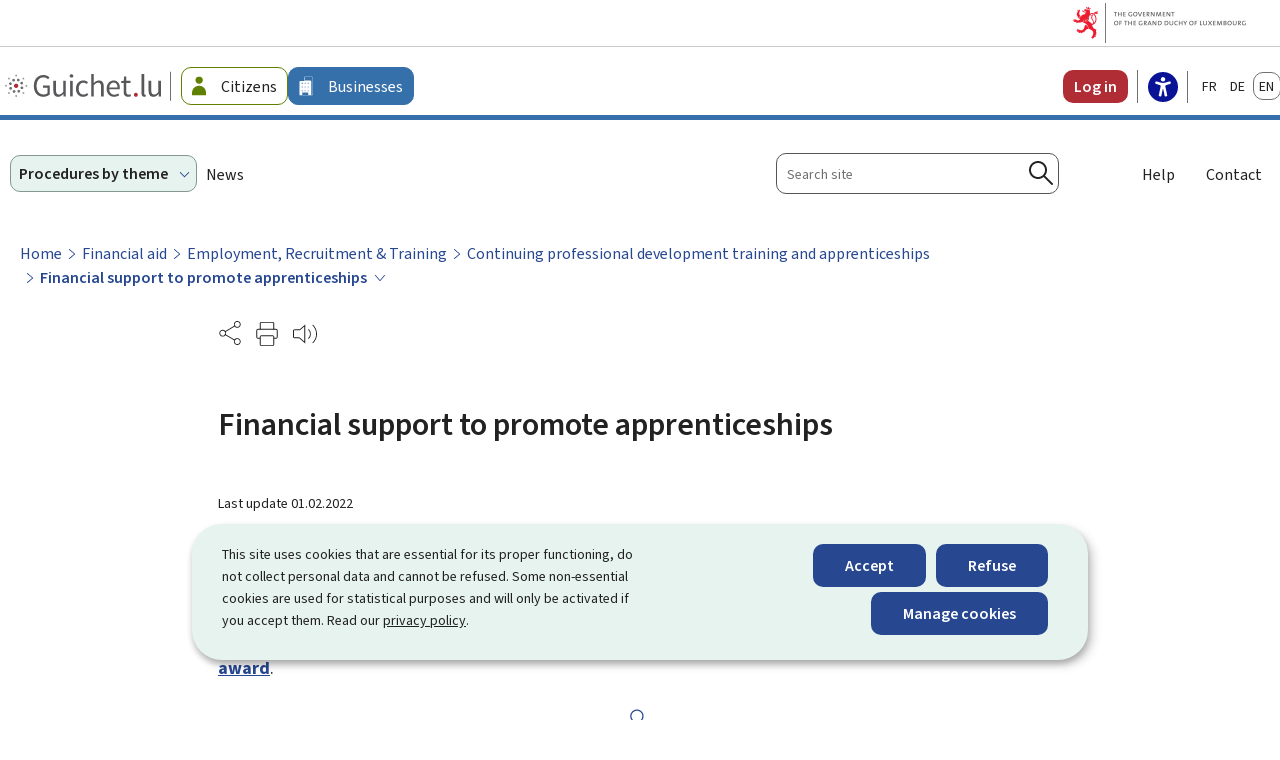

--- FILE ---
content_type: text/html; charset=utf-8
request_url: https://guichet.public.lu/en/entreprises/financement-aides/aides-emploi-recrutement-formation/formation-professionnelle-continue/aides-primes-promotion-apprentissage.html
body_size: 44117
content:

<!DOCTYPE HTML>
<html class="no-js" dir="ltr" lang="en">
<head>
  <meta charset="UTF-8"/>
  <script>
    !function (e) {
      var a = e.style
      e.className = 'js' + (void 0 == a.flexWrap && void 0 == a.WebkitFlexWrap && void 0 == a.msFlexWrap ? ' no-flexwrap' : '')
    }(document.documentElement)
  </script>
  <script>
    function cookieExists (name) {
      var cks = document.cookie.split(';');
      for(var i = 0; i < cks.length; i++) {
        if (cks[i].split('=')[0].trim() === name) {
          return true;
        }
      }
    }
    if (!cookieExists('isPublicWebsite')) {
      document.cookie = 'isPublicWebsite=true';
    }
  </script>
  <title>Financial support to promote apprenticeships - Guichet.lu - Luxembourg</title>
  
  
  <meta name="description" content="Employers hiring an apprentice under an apprenticeship contract can avail of financial aid intended to promote apprenticeships. Following the successful completion of the apprenticeship, apprentices may be entitled to an apprenticeship award.The financial aid is available to all employers established..."/>
  <meta name="template" content="demarchepage"/>
  <meta http-equiv="X-UA-Compatible" content="IE=edge"/>

  <meta name="viewport" content="width=device-width, initial-scale=1"/>
  
  
  <meta name="ctie_filter_not_display_on_gouv" content="false"/>
<meta name="autoDescription" content="true"/>
<meta name="jcr:title" content="Financial support to promote apprenticeships"/>
<meta name="freeTag" content="projects_tags:guichet2023/freeTag/annual,projects_tags:guichet2023/freeTag/big_business,projects_tags:guichet2023/freeTag/freelance,projects_tags:guichet2023/freeTag/smes"/>
<meta name="contentLang" content="en"/>
<meta name="firstReleaseDate" content="2008/06/04 00:00:00"/>
<meta name="ctie_filter_year" content="2008"/>
<meta name="targetAudience" content="tags_cible:guichet2023/business"/>
<meta name="jcr:description" content="Employers hiring an apprentice under an apprenticeship contract can avail of financial aid intended to promote apprenticeships. Following the successful completion of the apprenticeship, apprentices may be entitled to an apprenticeship award.The financial aid is available to all employers established..."/>
<meta name="lastUpdate" content="2022/02/01 00:00:00"/>
<meta name="ctie_filter_yearmonth" content="2008/06"/>
<meta name="theme" content="tags_theme:guichet2023/financial-aid-for-business"/>
<meta name="ctie_filter_language" content="en"/>

  

  

  
  <meta property="og:type" content="article"/>
  <meta property="og:title" content="Financial support to promote apprenticeships"/>
  <meta property="og:description" content="Employers hiring an apprentice under an apprenticeship contract can avail of financial aid intended to promote apprenticeships. Following the successful completion of the apprenticeship, apprentices may be entitled to an apprenticeship award.The financial aid is available to all employers established..."/>
  <meta property="og:url" content="http://guichet.public.lu/en/entreprises/financement-aides/aides-emploi-recrutement-formation/formation-professionnelle-continue/aides-primes-promotion-apprentissage.html"/>
  <meta property="og:image" content="http://guichet.public.lu/etc.clientlibs/guichet2023/clientlibs/base/resources/images/share/en/sharedFB.png"/>
  <meta property="og:image:type" content="image/png"/>

  <meta property="externalUrl" content="http://guichet.public.lu/en/entreprises/financement-aides/aides-emploi-recrutement-formation/formation-professionnelle-continue/aides-primes-promotion-apprentissage.html"/>
  <meta property="twitter:card" content="summary"/>
  <meta property="twitter:title" content="Financial support to promote apprenticeships"/>
  <meta property="twitter:description" content="Employers hiring an apprentice under an apprenticeship contract can avail of financial aid intended to promote apprenticeships. Following the successful completion of the apprenticeship, apprentices may be entitled to an apprenticeship award.The financial aid is available to all employers established..."/>
  <meta property="twitter:url" content="http://guichet.public.lu/en/entreprises/financement-aides/aides-emploi-recrutement-formation/formation-professionnelle-continue/aides-primes-promotion-apprentissage.html"/>
  <meta property="twitter:image" content="http://guichet.public.lu/etc.clientlibs/guichet2023/clientlibs/base/resources/images/share/en/sharedTW.png"/>


  
    
    <meta property="pageId"/>
    
        <meta property="pageType" content="1"/>
    


  
    
    

    

    
    
    
<link rel="stylesheet" href="/etc.clientlibs/guichet2023/clientlibs/clientlib-dependencies.css" type="text/css">
<link rel="stylesheet" href="/etc.clientlibs/guichet2023/clientlibs/base.css" type="text/css">



    

  
    <link rel="apple-touch-icon" sizes="180x180" href="/etc.clientlibs/guichet2023/clientlibs/base/resources/images/favicons/apple-touch-icon.png"/>
    <link rel="icon" type="image/png" sizes="192x192" href="/etc.clientlibs/guichet2023/clientlibs/base/resources/images/favicons/android-chrome-192x192.png"/>
    <link rel="icon" type="image/png" sizes="512x512" href="/etc.clientlibs/guichet2023/clientlibs/base/resources/images/favicons/android-chrome-512x512.png"/>
    <link rel="manifest" href="/etc.clientlibs/guichet2023/clientlibs/base/resources/images/favicons/site.webmanifest"/>
    <meta name="msapplication-TileColor" content="#ffffff"/>
    <meta name="theme-color" content="#ffffff"/>


  
  
    
        <script type="opt-in" data-type="application/javascript" data-name="adobedtm" data-src="//assets.adobedtm.com/990f8e50757a/20ed6b4462cd/launch-cd2c7be0162e.min.js" async>
        </script>
    

  <script src="https://cdn.public.lu/modules/readspeaker_r2449/webReader.js"></script>
  <script type="text/javascript">
    window.rsConf = {
      ui: {
        tools: {
          voicesettings: true
        }
      }
    };
  </script>
</head>
<body id="top" class="demarchepage page basicpage ">


    



    





    
        
            
            
    
        

    








    
        
            
            
<div class="skiplinks">
    <nav role="navigation" aria-label="Quick access">
        <ul>
            
                <li data-href-child="#headernav">
                    <a href="#headernav" data-href="#headernav">Go to main menu
                        <span aria-hidden="true"></span>
                    </a>
                </li>
            
                <li data-href-child="#headernav-mobile">
                    <a href="#headernav-mobile" data-href="#headernav-mobile">Go to main menu
                        <span aria-hidden="true"></span>
                    </a>
                </li>
            
                <li data-href-child="#main">
                    <a href="#main" data-href="#main">Go to content
                        <span aria-hidden="true"></span>
                    </a>
                </li>
            
        </ul>
    </nav>
</div>

    

            
        
    



    


<svg xmlns="http://www.w3.org/2000/svg" class="is-hidden iconset"><symbol id="icon-hierarchy-error" viewBox="0 0 56 43.28"><path d="M51.86 32.37c-.42-7.04-6.27-12.65-13.42-12.65H29V11c2.58-.47 4.55-2.74 4.55-5.45C33.55 2.49 31.06 0 28 0s-5.55 2.49-5.55 5.55c0 1 .28 2 .8 2.86.84 1.39 2.2 2.31 3.75 2.59v8.73h-8.99c-7.11 0-12.94 5.55-13.41 12.54a5.544 5.544 0 0 0-4.59 5.46c0 1 .28 2 .8 2.86 1.02 1.68 2.79 2.69 4.75 2.69 3.06 0 5.55-2.49 5.55-5.55 0-2.7-1.94-4.96-4.5-5.45.46-5.9 5.4-10.56 11.41-10.56h8.99v10.55c-2.58.47-4.55 2.74-4.55 5.45 0 1 .28 2 .8 2.86 1.02 1.68 2.79 2.69 4.75 2.69 3.06 0 5.55-2.49 5.55-5.55 0-2.72-1.97-4.98-4.55-5.45V21.72h9.44c5.99 0 10.91 4.62 11.41 10.49-2.78.3-4.95 2.66-4.95 5.52 0 1.01.28 2 .8 2.86 1.02 1.68 2.79 2.69 4.75 2.69 3.06 0 5.55-2.49 5.55-5.55 0-2.57-1.76-4.73-4.14-5.36ZM24.96 7.38c-.33-.56-.51-1.19-.51-1.83A3.55 3.55 0 1 1 28 9.1c-1.25 0-2.38-.64-3.04-1.72M9.09 37.73a3.55 3.55 0 0 1-3.55 3.55c-1.25 0-2.39-.64-3.04-1.72a3.55 3.55 0 1 1 6.59-1.83m22.45 0a3.55 3.55 0 0 1-3.55 3.55c-1.25 0-2.38-.64-3.04-1.72-.33-.56-.51-1.19-.51-1.83a3.55 3.55 0 0 1 7.1 0m18.9 3.55c-1.25 0-2.38-.64-3.04-1.72-.33-.55-.51-1.19-.51-1.83a3.55 3.55 0 1 1 3.55 3.55"/></symbol><symbol id="icon-home-breadcrumbs" viewBox="0 0 24 24"><path d="M20.1 7.4c.1.1.2.1.4.1.3 0 .5-.2.5-.5V2.5c0-.3-.2-.5-.5-.5H16c-.2 0-.4.1-.5.3s0 .4.1.5zM3 12.6V24h7v-7h4v7h7V12.6l-9-9z"/><path d="M23.9 12.7 12.4 1.1c-.2-.2-.5-.2-.7 0L.1 12.6c-.2.2-.2.5 0 .7s.5.2.7 0L12 2.2l11.1 11.1c.2.2.5.2.7 0 .2-.1.3-.4.1-.6"/></symbol><symbol id="icon-home-error" viewBox="0 0 41.85 44.99"><path d="M39.05 44.99h-14.1V27.37h-7.81v17.62H2.79C1.25 44.99 0 43.74 0 42.2V18.71c0-1.33.58-2.6 1.59-3.47L17.92 1.11a4.61 4.61 0 0 1 6 0l16.33 14.13c1.01.87 1.59 2.14 1.59 3.47V42.2c0 1.54-1.25 2.79-2.79 2.79m-12.1-2h12.1c.44 0 .79-.36.79-.79V18.71c0-.75-.33-1.47-.9-1.96L22.62 2.62c-.97-.83-2.42-.83-3.39 0L2.9 16.75c-.57.49-.9 1.21-.9 1.96V42.2c0 .44.36.79.79.79h12.35V25.37h11.81z"/></symbol><symbol id="icon-search-anchor" viewBox="0 0 24 24"><path d="M9 18c2.1 0 4.1-.7 5.6-2l7.7 7.7c.4.4 1 .4 1.4 0s.4-1 0-1.4L16 14.6c1.2-1.5 2-3.5 2-5.6 0-5-4-9-9-9S0 4 0 9s4 9 9 9M9 2c3.9 0 7 3.1 7 7s-3.1 7-7 7-7-3.1-7-7 3.1-7 7-7"/><g display="none"><g fill="none" stroke="#000" stroke-linejoin="round" stroke-miterlimit="10" display="inline"><circle cx="8.5" cy="8.5" r="8"/><path stroke-linecap="round" d="m14.2 14.2 9.3 9.3"/></g></g></symbol><symbol id="icon-search-button" viewBox="0 0 24 24"><path d="M9 18c2.1 0 4.1-.7 5.6-2l7.7 7.7c.4.4 1 .4 1.4 0s.4-1 0-1.4L16 14.6c1.2-1.5 2-3.5 2-5.6 0-5-4-9-9-9S0 4 0 9s4 9 9 9M9 2c3.9 0 7 3.1 7 7s-3.1 7-7 7-7-3.1-7-7 3.1-7 7-7"/><g display="none"><g fill="none" stroke="#000" stroke-linejoin="round" stroke-miterlimit="10" display="inline"><circle cx="8.5" cy="8.5" r="8"/><path stroke-linecap="round" d="m14.2 14.2 9.3 9.3"/></g></g></symbol><symbol id="icon-email-error" viewBox="0 0 51.5 54"><path d="M6.93 39.13h-1.6C2.39 39.13 0 36.74 0 33.8v-7.03c0-2.94 2.39-5.33 5.33-5.33h1.6c2.94 0 5.33 2.39 5.33 5.33v7.03c0 2.94-2.39 5.33-5.33 5.33m-1.6-15.7c-1.84 0-3.33 1.5-3.33 3.33v7.03c0 1.84 1.5 3.33 3.33 3.33h1.6c1.84 0 3.33-1.5 3.33-3.33v-7.03c0-1.84-1.5-3.33-3.33-3.33zM46.17 39.13h-1.6c-2.94 0-5.33-2.39-5.33-5.33v-7.03c0-2.94 2.39-5.33 5.33-5.33h1.6c2.94 0 5.33 2.39 5.33 5.33v7.03c0 2.94-2.39 5.33-5.33 5.33m-1.6-15.7c-1.84 0-3.33 1.5-3.33 3.33v7.03c0 1.84 1.5 3.33 3.33 3.33h1.6c1.84 0 3.33-1.5 3.33-3.33v-7.03c0-1.84-1.5-3.33-3.33-3.33z"/><path d="M46.28 22.53c-.55 0-1-.45-1-1C45.28 10.76 36.52 2 25.75 2S6.23 10.76 6.23 21.53c0 .55-.45 1-1 1s-1-.45-1-1C4.23 9.66 13.88 0 25.75 0s21.53 9.66 21.53 21.53c0 .55-.45 1-1 1M23.99 54c-.55 0-1-.45-1-1s.45-1 1-1c14.19 0 20.08-8.84 20.08-13.57 0-.55.45-1 1-1s1 .45 1 1c0 6.28-7.02 15.57-22.08 15.57"/></symbol><symbol id="icon-navigation-anchor" viewBox="0 0 24 24"><path d="M2.8 6h18.5c.6 0 1-.4 1-1s-.4-1-1-1H2.8c-.5 0-1 .4-1 1s.5 1 1 1M21.3 9H2.8c-.6 0-1 .4-1 1s.4 1 1 1h18.5c.6 0 1-.4 1-1s-.4-1-1-1M21.3 14H2.8c-.6 0-1 .4-1 1s.4 1 1 1h18.5c.6 0 1-.4 1-1s-.4-1-1-1M21.3 19H2.8c-.6 0-1 .4-1 1s.4 1 1 1h18.5c.6 0 1-.4 1-1s-.4-1-1-1"/></symbol><symbol id="icon-navigation-close" viewBox="0 0 24 24"><path d="M13.4 12 23.7 1.7c.4-.4.4-1 0-1.4s-1-.4-1.4 0L12 10.6 1.7.3C1.3-.1.7-.1.3.3s-.4 1 0 1.4L10.6 12 .3 22.3c-.4.4-.4 1 0 1.4.2.2.4.3.7.3s.5-.1.7-.3L12 13.4l10.3 10.3c.2.2.5.3.7.3.3 0 .5-.1.7-.3.4-.4.4-1 0-1.4z"/><g display="none"><g fill="none" stroke="#000" stroke-linecap="round" stroke-linejoin="round" stroke-miterlimit="10" display="inline"><path d="m.5.5 23 23M23.5.5l-23 23"/></g></g></symbol><symbol id="icon-subnav-anchor" viewBox="0 0 24 24"><path d="M23 11H13V1c0-.6-.4-1-1-1s-1 .4-1 1v10H1c-.6 0-1 .4-1 1s.4 1 1 1h10v10c0 .6.4 1 1 1s1-.4 1-1V13h10c.6 0 1-.4 1-1s-.4-1-1-1"/></symbol><symbol id="icon-subnav-close" viewBox="0 0 24 24"><path d="M13.4 12 23.7 1.7c.4-.4.4-1 0-1.4s-1-.4-1.4 0L12 10.6 1.7.3C1.3-.1.7-.1.3.3s-.4 1 0 1.4L10.6 12 .3 22.3c-.4.4-.4 1 0 1.4.2.2.4.3.7.3s.5-.1.7-.3L12 13.4l10.3 10.3c.2.2.5.3.7.3.3 0 .5-.1.7-.3.4-.4.4-1 0-1.4z"/><g display="none"><g fill="none" stroke="#000" stroke-linecap="round" stroke-linejoin="round" stroke-miterlimit="10" display="inline"><path d="m.5.5 23 23M23.5.5l-23 23"/></g></g></symbol><symbol id="icon-close" viewBox="0 0 24 24"><path d="M13.4 12 23.7 1.7c.4-.4.4-1 0-1.4s-1-.4-1.4 0L12 10.6 1.7.3C1.3-.1.7-.1.3.3s-.4 1 0 1.4L10.6 12 .3 22.3c-.4.4-.4 1 0 1.4.2.2.4.3.7.3s.5-.1.7-.3L12 13.4l10.3 10.3c.2.2.5.3.7.3.3 0 .5-.1.7-.3.4-.4.4-1 0-1.4z"/><g display="none"><g fill="none" stroke="#000" stroke-linecap="round" stroke-linejoin="round" stroke-miterlimit="10" display="inline"><path d="m.5.5 23 23M23.5.5l-23 23"/></g></g></symbol><symbol id="icon-langswitch" viewBox="0 0 24 24"><path d="M21.1 4.2c-.5 1.3-1.4 3.5-2.9 4.2q-.15.15-.3 0c-1.1-.3-2.1.1-2.7.4.2.3.5.8.7 1.8.2.1.6 0 .8-.1s.4-.1.6.1c1.2 1.2-.4 2.8-1.3 3.8l-.5.5.1.1c.2.2.5.5.6.9 0 .3-.1.6-.4.8-.5.5-1 .8-1.4 1-.1 1.7-1.4 2.7-3.5 2.7-1 0-2-2.5-2-3 0-.4.2-.7.3-1 .1-.2.2-.4.2-.5 0-.2-.4-.7-.9-1.1-.1-.1-.1-.2-.1-.4 0-.4-.1-.7-.2-.9-.3-.2-.8-.2-1.5-.2h-.8c-1.6 0-2-1.6-2-2.5 0-.2 0-3.9 2.9-4.5 1.3-.3 2.2-.2 2.7.2.3.4.4.6.5.7.5.4 1.5.2 2.3 0 .3-.1.5-.1.8-.2.1-.8.1-1.7 0-2-.6.3-1.2.3-1.7 0q-.75-.45-.9-1.5C10.4 2.1 13.1.9 15 .3c-1-.3-2-.4-3.1-.4C5.4 0 0 5.4 0 12s5.4 12 12 12 12-5.4 12-12c0-3-1.1-5.7-2.9-7.8"/></symbol><symbol id="icon-back-to-top" viewBox="0 0 24 24"><path d="M1.5 19.5c-.2 0-.4-.1-.6-.2-.4-.3-.5-1-.1-1.4l10.5-13c.2-.2.5-.4.8-.4s.6.1.8.4l11 13c.4.4.3 1.1-.1 1.4-.4.4-1.1.3-1.4-.1L12 7.1l-9.7 12c-.2.3-.5.4-.8.4"/></symbol><symbol id="icon-langswitch-button" viewBox="0 0 24 24"><path d="M12 19.5c-.3 0-.6-.1-.8-.4l-11-13c-.4-.4-.3-1.1.1-1.4.4-.4 1.1-.3 1.4.1L12 17 22.2 4.9c.4-.4 1-.5 1.4-.1s.5 1 .1 1.4l-11 13c-.1.2-.4.3-.7.3"/></symbol><symbol id="icon-dropdown-button" viewBox="0 0 24 24"><path d="M12 19.5c-.3 0-.6-.1-.8-.4l-11-13c-.4-.4-.3-1.1.1-1.4.4-.4 1.1-.3 1.4.1L12 17 22.2 4.9c.4-.4 1-.5 1.4-.1s.5 1 .1 1.4l-11 13c-.1.2-.4.3-.7.3"/></symbol><symbol id="icon-previous-pagination" viewBox="0 0 24 24"><path d="M18.5 24c-.2 0-.5-.1-.6-.2l-13-11c-.2-.2-.4-.5-.4-.8s.1-.6.4-.8l13-11c.4-.4 1.1-.3 1.4.1.4.4.3 1.1-.1 1.4L7 12l12.1 10.2c.4.4.5 1 .1 1.4-.1.3-.4.4-.7.4"/></symbol><symbol id="icon-next-pagination" viewBox="0 0 24 24"><path d="M5.5 24c-.3 0-.6-.1-.8-.4-.4-.4-.3-1.1.1-1.4L17 12 4.9 1.8c-.4-.4-.5-1-.1-1.4s1-.5 1.4-.1l13 11c.2.2.4.5.4.8s-.1.6-.4.8l-13 11c-.2 0-.5.1-.7.1"/></symbol><symbol id="icon-remove-shop" viewBox="0 0 24 24"><path d="m17.2 12 6.7-6.6c.1-.1.1-.3.1-.4s-.1-.3-.1-.4L19.4.1c-.1 0-.2-.1-.4-.1-.1 0-.3.1-.4.1L12 6.8 5.4.1C5.3 0 5.2 0 5 0c-.1 0-.2 0-.3.1L.2 4.6c-.2.2-.2.5 0 .7L6.8 12 .1 18.6c-.2.2-.2.5 0 .7l4.5 4.5c.1.1.3.2.4.2s.3-.1.4-.1l6.7-6.6 6.6 6.7h.3c.1 0 .3 0 .4-.1l4.5-4.5c.2-.2.2-.5 0-.7z"/><g display="none"><path fill="none" stroke="#000" stroke-linecap="round" stroke-linejoin="round" stroke-miterlimit="10" d="m7.5 12-7 7L5 23.5l7-7 7 7 4.5-4.5-7-7 7-7L19 .5l-7 7-7-7L.5 5z" display="inline"/></g></symbol><symbol id="icon-book-download" viewBox="0 0 24 24"><g><path d="M19.5 4h-13C5.7 4 5 3.3 5 2.5S5.7 1 6.5 1h13c.3 0 .5-.2.5-.5s-.2-.5-.5-.5h-13C5.1 0 4 1.1 4 2.5v14C4 17.9 5.1 19 6.5 19H11v-7c0-.8.7-1.5 1.5-1.5s1.5.7 1.5 1.5v7h5.5c.3 0 .5-.2.5-.5v-14c0-.3-.2-.5-.5-.5"/><path d="M15.4 20.6s-.1 0 0 0c-.2-.2-.5-.2-.7 0l-1.1 1.1-.6.6V12c0-.3-.2-.5-.5-.5s-.5.2-.5.5v10.3l-.5-.5-1.1-1.1s-.1-.1-.2-.1h-.4c-.1 0-.1.1-.2.1 0 0-.1.1-.1.2v.4c0 .1.1.1.1.2l1.7 1.7.8.8.1.1h.4c.1 0 .1-.1.2-.1l.8-.8 1.7-1.7s.1-.1.1-.2v-.7M6.5 2c-.3 0-.5.2-.5.5s.2.5.5.5h12c.3 0 .5-.2.5-.5s-.2-.5-.5-.5z"/></g><g display="none"><g fill="none" stroke="#000" stroke-linecap="round" stroke-linejoin="round" stroke-miterlimit="10" display="inline"><path d="M9.5 18.5h-3c-1.1 0-2-.9-2-2V3"/><path d="M19.5.5h-13c-1.1 0-2 .9-2 2s.9 2 2 2h13v14h-4M12.5 12v11.5M12.5 12v11.5M15 21l-2.5 2.5L10 21M6.5 2.5h12"/></g></g></symbol><symbol id="icon-book-order" viewBox="0 0 24 24"><g><path d="M12 18c0-.3.1-.7.2-1H8.4l-.2-1h4.3c1-2.3 3.3-4 6-4 1.2 0 2.4.4 3.4 1L24 6.7c.1-.2 0-.3-.1-.5-.1-.1-.2-.2-.4-.2H5.8L4.5.4C4.4.2 4.2 0 4 0H.5C.2 0 0 .2 0 .5s.2.5.5.5h3.1l3.8 16.1c-.8.3-1.4 1-1.4 1.9 0 1.1.9 2 2 2s2-.9 2-2c0-.4-.1-.7-.3-1z"/><path d="M18.5 13c-3 0-5.5 2.5-5.5 5.5s2.5 5.5 5.5 5.5 5.5-2.5 5.5-5.5-2.5-5.5-5.5-5.5m2.5 6h-2v2c0 .3-.2.5-.5.5s-.5-.2-.5-.5v-2h-2c-.3 0-.5-.2-.5-.5s.2-.5.5-.5h2v-2c0-.3.2-.5.5-.5s.5.2.5.5v2h2c.3 0 .5.2.5.5s-.2.5-.5.5"/></g><g display="none"><g fill="none" stroke="#000" stroke-linejoin="round" stroke-miterlimit="10" display="inline"><g stroke-linecap="round"><circle cx="8" cy="19" r="1.5"/><path d="M.5.5H4l4 17h4"/><path d="m22 11 1.5-4.5h-18M7.3 14.5H12"/></g><circle cx="18.5" cy="18.5" r="5"/><path stroke-linecap="round" d="M21 18.5h-5M18.5 21v-5"/></g></g></symbol><symbol id="icon-logo-facebook" viewBox="0 0 18 16.5"><path d="m12.62 9.23.43-2.82h-2.7V4.58c-.07-.77.5-1.46 1.28-1.53h1.53V.67c-.72-.12-1.45-.18-2.18-.19a3.445 3.445 0 0 0-3.69 3.17c-.02.21-.01.42 0 .62v2.15H4.82v2.82h2.47v6.81h3.04V9.24h2.27Z" data-name="facebook"/></symbol><symbol id="icon-logo-google-plus" viewBox="0 0 24 24"><g><path d="M11.4 12.9c-.7-.5-1.4-1.3-1.4-1.5 0-.4 0-.6 1-1.4 1.2-1 1.9-2.2 1.9-3.6 0-1.2-.4-2.3-1-3h.5c.1 0 .2 0 .3-.1l1.4-1c.2-.1.2-.3.2-.5-.1-.2-.2-.3-.5-.3H7.6c-.7 0-1.3.1-2 .3-2.2.8-3.8 2.7-3.8 4.7 0 2.8 2.1 4.8 5 4.9-.1.2-.1.4-.1.6q0 .6.3 1.2h-.1c-2.7 0-5.2 1.3-6.1 3.3-.2.5-.4 1-.4 1.6 0 .5.1 1 .4 1.4.6 1 1.8 1.9 3.5 2.3.9.2 1.8.3 2.8.3.9 0 1.7-.1 2.5-.3 2.4-.7 4-2.5 4-4.5.1-2-.5-3.2-2.2-4.4m-7.7 4.5c0-1.4 1.8-2.7 3.9-2.7h.1c.5 0 .9.1 1.3.2.1.1.3.2.4.3 1 .7 1.6 1.1 1.8 1.8 0 .2.1.3.1.5 0 1.8-1.3 2.7-4 2.7-2.1 0-3.6-1.2-3.6-2.8M5.6 3.9c.3-.4.8-.6 1.2-.6h.1c1.3 0 2.6 1.5 2.9 3.3.1 1-.1 2-.6 2.5-.4.5-.8.7-1.3.7C6.5 9.7 5.2 8.2 5 6.4c-.2-1 0-1.9.6-2.5M23.5 9.5h-3v-3h-2v3h-3v2h3v3h2v-3h3z"/></g><g display="none"><g fill="none" stroke="#000" stroke-linejoin="round" stroke-miterlimit="10" display="inline"><path d="M11.4 12.9c-.7-.5-1.4-1.3-1.4-1.5 0-.4 0-.6 1-1.4 1.2-1 1.9-2.2 1.9-3.6 0-1.2-.4-2.3-1-3h.5c.1 0 .2 0 .3-.1l1.4-1c.2-.1.2-.3.2-.5-.1-.2-.2-.3-.5-.3H7.6c-.7 0-1.3.1-2 .3-2.2.8-3.8 2.7-3.8 4.7 0 2.8 2.1 4.8 5 4.9-.1.2-.1.4-.1.6q0 .6.3 1.2h-.1c-2.7 0-5.2 1.3-6.1 3.3-.2.5-.4 1-.4 1.6 0 .5.1 1 .4 1.4.6 1 1.8 1.9 3.5 2.3.9.2 1.8.3 2.8.3.9 0 1.7-.1 2.5-.3 2.4-.7 4-2.5 4-4.5.1-2-.5-3.2-2.2-4.4zm-7.7 4.5c0-1.4 1.8-2.7 3.9-2.7h.1c.5 0 .9.1 1.3.2.1.1.3.2.4.3 1 .7 1.6 1.1 1.8 1.8 0 .2.1.3.1.5 0 1.8-1.3 2.7-4 2.7-2.1 0-3.6-1.2-3.6-2.8zM5.6 3.9c.3-.4.8-.6 1.2-.6h.1c1.3 0 2.6 1.5 2.9 3.3.1 1-.1 2-.6 2.5-.4.5-.8.7-1.3.7C6.5 9.7 5.2 8.2 5 6.4c-.2-1 0-1.9.6-2.5zM23.5 9.5h-3v-3h-2v3h-3v2h3v3h2v-3h3z"/></g></g></symbol><symbol id="icon-logo-linkedin" viewBox="0 0 18 16.5"><path d="M4.59 16.25H1.27V5.57h3.32zM2.93 4.11C1.86 4.11 1 3.25.99 2.19c0-1.07.86-1.93 1.92-1.94 1.07 0 1.93.86 1.94 1.92 0 1.06-.86 1.93-1.92 1.94m14.08 12.14H13.7v-5.2c0-1.24-.02-2.83-1.73-2.83s-1.99 1.35-1.99 2.74v5.29H6.66V5.57h3.18v1.46h.05a3.47 3.47 0 0 1 3.14-1.72c3.36 0 3.97 2.21 3.97 5.08v5.87Z" data-name="linkedin"/></symbol><symbol id="icon-logo-rss" viewBox="0 0 24 24"><g><path d="M12.5 24h-1c0-6.4-5.2-11.5-11.5-11.5v-1c6.9 0 12.5 5.6 12.5 12.5M0 18.5V24h5.5c0-3.4-2.1-5.5-5.5-5.5"/><path d="M20 24h-1C19 13.5 10.5 5 0 5V4c11 0 20 9 20 20"/></g><g display="none"><g fill="none" stroke="#000" stroke-linejoin="round" stroke-miterlimit="10" display="inline"><path d="M0 12c6.6 0 12 5.4 12 12M5 23.5C5 21 3 19 .5 19v4.5zM0 4.5c10.8 0 19.5 8.7 19.5 19.5"/></g></g></symbol><symbol id="icon-logo-twitter" viewBox="0 0 66.57 68.03"><path d="M39.62 28.81 64.4 0h-5.87L37.01 25.01 19.82 0H0l25.99 37.82L0 68.03h5.87l22.72-26.41 18.15 26.41h19.82L39.61 28.81Zm-8.04 9.35-2.63-3.77L7.99 4.42h9.02l16.91 24.19 2.63 3.77 21.98 31.44h-9.02L31.57 38.17Z"/></symbol><symbol id="icon-logo-email" viewBox="0 0 50 55"><path d="M24 55C12.37 55 0 46.12 0 29.67 0 15.08 10.6 0 28.33 0 44.3 0 50 12.91 50 25c0 10.03-4.24 16.02-11.33 16.02-1.95 0-3.48-.6-4.53-1.78-1.26-1.41-1.68-3.51-1.72-5.68C30.26 36.99 26.48 41 20.67 41c-4.16 0-6.93-2.38-8.02-6.88-1.16-4.82.24-10.01 3.75-13.87 3.75-4.12 10.31-8.31 20.26-4.86.5.17.78.71.63 1.22-.02.06-1.7 6.07-2.5 11.93 0 .03 0 .07-.01.1l-.15 1.2c-.3 2.64-.52 6.36 1 8.06.67.75 1.66 1.11 3.04 1.11 5.93 0 9.33-5.11 9.33-14.02 0-3.84-.95-23-19.67-23C11.85 2 2 16.07 2 29.67 2 46.79 15.16 53 24 53c6.94 0 11.77-2.83 11.82-2.86a1.004 1.004 0 0 1 1.03 1.72C36.64 51.99 31.53 55 24 55m5.64-38.87c-5.44 0-9.29 2.75-11.76 5.47-3.07 3.37-4.3 7.88-3.29 12.06.87 3.6 2.85 5.35 6.07 5.35 8.08 0 11.78-9.75 12.15-10.77.64-4.66 1.79-9.3 2.3-11.24-1.98-.6-3.81-.86-5.48-.86Z"/></symbol><symbol id="icon-logo-print" viewBox="0 0 48.9 55"><path d="M45.24 38.26h-4.6c-.55 0-1-.45-1-1s.45-1 1-1h4.6c.91 0 1.66-.74 1.66-1.66V19.37c0-.91-.74-1.66-1.66-1.66H3.66c-.91 0-1.66.74-1.66 1.66V34.6c0 .91.74 1.66 1.66 1.66h4.15c.55 0 1 .45 1 1s-.45 1-1 1H3.66C1.64 38.26 0 36.62 0 34.6V19.37c0-2.02 1.64-3.66 3.66-3.66h41.59c2.02 0 3.66 1.64 3.66 3.66V34.6c0 2.02-1.64 3.66-3.66 3.66Z"/><path d="M39.93 17.69c-.55 0-1-.45-1-1V3.34c0-.74-.6-1.34-1.35-1.34H11.32c-.74 0-1.35.6-1.35 1.34v13.35c0 .55-.45 1-1 1s-1-.45-1-1V3.34C7.97 1.5 9.47 0 11.32 0h26.27c1.84 0 3.35 1.5 3.35 3.34v13.35c0 .55-.45 1-1 1ZM37.44 55H11.47c-1.93 0-3.49-1.57-3.49-3.49V33.98c0-1.93 1.57-3.49 3.49-3.49h25.97c1.93 0 3.49 1.57 3.49 3.49v17.53c0 1.93-1.57 3.49-3.49 3.49M11.47 32.49c-.82 0-1.49.67-1.49 1.49v17.53c0 .82.67 1.49 1.49 1.49h25.97c.82 0 1.49-.67 1.49-1.49V33.98c0-.82-.67-1.49-1.49-1.49z"/></symbol><symbol id="icon-logo-readspeaker" viewBox="0 0 53.99 42.75"><path d="M44.87 42c-.26 0-.51-.1-.71-.29a.996.996 0 0 1 0-1.41c10.43-10.43 10.43-27.4 0-37.84a.996.996 0 1 1 1.41-1.41c11.21 11.21 11.21 29.45 0 40.66-.19.2-.45.29-.71.29Zm-9.81-9.81c-.26 0-.51-.1-.71-.29a.996.996 0 0 1 0-1.41c5.02-5.02 5.02-13.19 0-18.21a.996.996 0 1 1 1.41-1.41c5.8 5.8 5.8 15.24 0 21.04-.2.2-.45.29-.71.29ZM27.57 42.75 13.94 30.94H3.44C1.55 30.94 0 29.4 0 27.51V14.36c0-1.89 1.54-3.44 3.44-3.44h11.51L27.57 0zM3.44 12.93c-.79 0-1.44.64-1.44 1.44v13.15c0 .79.64 1.43 1.44 1.43h11.24l10.89 9.43v-34l-9.88 8.55z"/></symbol><symbol id="icon-logo-link" viewBox="0 0 48.16 54"><path d="M34.68 43.98c-.17 0-.34-.04-.5-.13l-21.21-12.2a1.01 1.01 0 0 1-.37-1.37c.28-.48.89-.64 1.37-.37l21.21 12.2c.48.28.64.89.37 1.37-.19.32-.52.5-.87.5M13.41 25a.995.995 0 0 1-.52-1.85l21.35-12.87c.47-.29 1.09-.13 1.37.34s.13 1.09-.34 1.37L13.92 24.86c-.16.1-.34.14-.52.14Z"/><path d="M7.69 35.13C3.45 35.13 0 31.68 0 27.44s3.45-7.69 7.69-7.69c2.71 0 5.17 1.39 6.58 3.72.29.47.13 1.09-.34 1.37a.995.995 0 0 1-1.37-.34 5.65 5.65 0 0 0-4.86-2.75c-3.14 0-5.69 2.55-5.69 5.69s2.55 5.69 5.69 5.69c2.02 0 3.91-1.09 4.92-2.85.28-.48.89-.64 1.37-.37.48.28.64.89.37 1.37a7.7 7.7 0 0 1-6.66 3.85Z"/><path d="M13.48 31.78c-.17 0-.34-.04-.5-.13a1.01 1.01 0 0 1-.37-1.37c.5-.87.76-1.84.76-2.83s-.28-2.04-.82-2.93a.995.995 0 0 1 .34-1.37.995.995 0 0 1 1.37.34c.73 1.2 1.11 2.57 1.11 3.97s-.36 2.66-1.03 3.83c-.19.32-.52.5-.87.5ZM40.48 15.37c-2.71 0-5.17-1.39-6.58-3.72a7.63 7.63 0 0 1-1.11-3.97c0-4.24 3.45-7.69 7.69-7.69s7.69 3.45 7.69 7.69-3.45 7.69-7.69 7.69m0-13.37c-3.14 0-5.69 2.55-5.69 5.69 0 1.03.28 2.04.82 2.93a5.63 5.63 0 0 0 4.86 2.75c3.14 0 5.69-2.55 5.69-5.69s-2.55-5.69-5.69-5.69ZM40.48 54c-4.24 0-7.69-3.45-7.69-7.69a7.698 7.698 0 0 1 7.69-7.68c4.24 0 7.69 3.45 7.69 7.69s-3.45 7.69-7.69 7.69Zm-4.92-10.52c-.5.86-.76 1.84-.76 2.83 0 3.13 2.55 5.69 5.69 5.69s5.69-2.55 5.69-5.69-2.55-5.69-5.69-5.69c-2.02 0-3.91 1.09-4.92 2.85Z"/></symbol><symbol id="icon-logo-youtube" viewBox="0 0 24 24"><path d="M20.1 4H3.9C1.8 4 0 5.8 0 7.9V17c0 2.2 1.8 4 3.9 4H20c2.2 0 3.9-1.8 3.9-3.9V7.9C24 5.8 22.2 4 20.1 4m-3.6 8.5-6.8 4.3c-.1.1-.2.1-.3.1s-.2 0-.2-.1c-.1 0-.2-.2-.2-.4V7.8c0-.2.1-.4.3-.4.2-.1.4-.1.5 0l6.8 4.3c.1.1.2.3.2.4s-.1.3-.3.4"/><g display="none"><path fill="none" stroke="#000" stroke-linejoin="round" stroke-miterlimit="10" d="M23.5 7.9c0-1.9-1.5-3.4-3.4-3.4H3.9C2 4.5.5 6 .5 7.9V17c0 1.9 1.5 3.4 3.4 3.4H20c1.9 0 3.4-1.5 3.4-3.4l.1-9.1zm-14 8.5V7.8l6.8 4.3z" display="inline"/></g></symbol><symbol id="icon-external-link" viewBox="0 0 24 24"><path d="M17 12.5c-.6 0-1 .4-1 1V19H5V8h5.5c.6 0 1-.4 1-1s-.4-1-1-1H4c-.6 0-1 .4-1 1v13c0 .6.4 1 1 1h13c.6 0 1-.4 1-1v-6.5c0-.6-.4-1-1-1"/><path d="M20.9 3.6c-.1-.2-.3-.4-.5-.5-.1-.1-.3-.1-.4-.1h-6c-.6 0-1 .4-1 1s.4 1 1 1h3.6L6.8 15.8c-.4.4-.4 1 0 1.4.2.2.5.3.7.3s.5-.1.7-.3L19 6.4V10c0 .6.4 1 1 1s1-.4 1-1V4c0-.1 0-.3-.1-.4"/></symbol><symbol id="icon-arrow-left" viewBox="0 0 24 24"><path d="M18.5 24c-.2 0-.5-.1-.6-.2l-13-11c-.2-.2-.4-.5-.4-.8s.1-.6.4-.8l13-11c.4-.4 1.1-.3 1.4.1.4.4.3 1.1-.1 1.4L7 12l12.1 10.2c.4.4.5 1 .1 1.4-.1.3-.4.4-.7.4"/></symbol><symbol id="icon-arrow-right" viewBox="0 0 24 24"><path d="M5.5 24c-.3 0-.6-.1-.8-.4-.4-.4-.3-1.1.1-1.4L17 12 4.9 1.8c-.4-.4-.5-1-.1-1.4s1-.5 1.4-.1l13 11c.2.2.4.5.4.8s-.1.6-.4.8l-13 11c-.2 0-.5.1-.7.1"/></symbol><symbol id="icon-album-infos-download" viewBox="0 0 24 24"><path d="M11.6 18.9c.1.1.2.1.4.1.1 0 .3-.1.4-.1l7-7c.1-.1.2-.4.1-.5-.1-.3-.3-.4-.5-.4h-3V.5c0-.3-.2-.5-.5-.5h-7c-.3 0-.5.2-.5.5V11H5c-.2 0-.4.1-.5.3s0 .4.1.5z"/><path d="M23 17.5c-.6 0-1 .4-1 1V22H2v-3.5c0-.6-.4-1-1-1s-1 .4-1 1V23c0 .6.4 1 1 1h22c.6 0 1-.4 1-1v-4.5c0-.6-.4-1-1-1"/></symbol><symbol id="icon-slideshow-download" viewBox="0 0 24 24"><path d="M11.6 18.9c.1.1.2.1.4.1.1 0 .3-.1.4-.1l7-7c.1-.1.2-.4.1-.5-.1-.3-.3-.4-.5-.4h-3V.5c0-.3-.2-.5-.5-.5h-7c-.3 0-.5.2-.5.5V11H5c-.2 0-.4.1-.5.3s0 .4.1.5z"/><path d="M23 17.5c-.6 0-1 .4-1 1V22H2v-3.5c0-.6-.4-1-1-1s-1 .4-1 1V23c0 .6.4 1 1 1h22c.6 0 1-.4 1-1v-4.5c0-.6-.4-1-1-1"/></symbol><symbol id="icon-gallery-album-download" viewBox="0 0 24 24"><path d="M11.6 18.9c.1.1.2.1.4.1.1 0 .3-.1.4-.1l7-7c.1-.1.2-.4.1-.5-.1-.3-.3-.4-.5-.4h-3V.5c0-.3-.2-.5-.5-.5h-7c-.3 0-.5.2-.5.5V11H5c-.2 0-.4.1-.5.3s0 .4.1.5z"/><path d="M23 17.5c-.6 0-1 .4-1 1V22H2v-3.5c0-.6-.4-1-1-1s-1 .4-1 1V23c0 .6.4 1 1 1h22c.6 0 1-.4 1-1v-4.5c0-.6-.4-1-1-1"/></symbol><symbol id="icon-gallery-album-category" viewBox="0 0 24 24"><path d="M.5 0C.4 0 .2.1.1.2c0 0-.1.2-.1.3V9c0 .1.1.3.1.4l14.5 14.5c.2.1.3.1.4.1h.1c.2 0 .3-.2.4-.3l1.9-6.2 6.2-1.9c.2-.1.3-.2.3-.4s0-.4-.1-.5L9.3.2C9.3.1 9.1 0 9 0zm5 8C4.1 8 3 6.9 3 5.5S4.1 3 5.5 3 8 4.1 8 5.5 6.9 8 5.5 8"/></symbol><symbol id="icon-box-organization-address" viewBox="0 0 24 24"><path d="M12 0C7.6 0 4 3.6 4 8c0 4.2 7.3 15.3 7.6 15.8.1.1.2.2.4.2s.3-.1.4-.2C12.7 23.3 20 12.3 20 8c0-4.4-3.6-8-8-8m0 11.5c-1.9 0-3.5-1.6-3.5-3.5s1.6-3.5 3.5-3.5 3.5 1.6 3.5 3.5-1.6 3.5-3.5 3.5"/></symbol><symbol id="icon-box-organization-phone" viewBox="0 0 24 24"><g><path d="M17.5 15.6c0-.2-.1-.4-.2-.5L16 13.7c-.2-.2-.3-.2-.5-.2s-.5.1-.7.3l-.5.5c-.2.2-.5.2-.7 0-1.5-1.2-2.9-2.6-4.1-4.1-.2-.2-.1-.5 0-.7L10 9q.3-.3.3-.6c0-.2-.1-.4-.2-.5L8.9 6.7c-.1-.2-.3-.2-.5-.2q-.3 0-.6.3l-.8.8c-.5.5-.7 1.3-.3 1.8 2 3.2 4.7 5.9 7.9 7.9.5.3 1.3.2 1.8-.3l.3-.3.5-.5q.3-.3.3-.6"/><path d="M12 0C5.4 0 0 5.4 0 12s5.4 12 12 12 12-5.4 12-12S18.6 0 12 0m8.4 17.8c-.2.2-.5.3-.7.1s-.3-.5-.1-.7c1.1-1.5 1.6-3.3 1.6-5.2 0-5.1-4.1-9.2-9.2-9.2S2.8 6.9 2.8 12s4.1 9.2 9.2 9.2c2.4 0 4-.6 4.6-1.8.3-.5.3-1.1.3-1.5-.5.4-1 .6-1.6.6-.4 0-.9-.1-1.2-.3-3.3-2.1-6.1-4.9-8.2-8.2-.6-1-.5-2.3.4-3.1l.8-.8c.7-.7 1.9-.8 2.5-.1l1.3 1.3c.3.3.5.8.5 1.3s-.2.9-.6 1.3l-.1.1q1.5 1.8 3.3 3.3l.2-.2c.7-.7 1.9-.7 2.5-.1l1.3 1.3c.3.3.5.8.5 1.3s-.2.9-.6 1.3l-.2.2c.2.6.3 1.6-.1 2.5-.5 1.2-1.9 2.6-5.6 2.6-5.6 0-10.2-4.6-10.2-10.2S6.4 1.8 12 1.8 22.2 6.4 22.2 12c0 2.1-.6 4.1-1.8 5.8"/></g><g display="none"><g fill="none" stroke="#000" stroke-linecap="round" stroke-linejoin="round" stroke-miterlimit="10" display="inline"><path d="M10.2 9c.6-.6.7-1.6.1-2.2L8.8 5.3c-.6-.6-1.6-.5-2.2.1l-.9 1c-.8.8-1 2-.4 2.9 2.4 3.8 5.7 7.1 9.5 9.5.9.6 2.1.4 2.9-.4l.9-.9c.6-.6.7-1.6.1-2.2l-1.5-1.5c-.6-.6-1.5-.5-2.2.1l-.6.6c-1.7-1.4-3.4-3-4.7-4.7z"/><path d="M18 18c.5.5 1.6 5.5-6 5.5C5.6 23.5.5 18.4.5 12S5.6.5 12 .5 23.5 5.6 23.5 12c0 2.4-.7 4.7-2 6.5"/></g></g></symbol><symbol id="icon-box-organization-fax" viewBox="0 0 24 24"><path d="M0 7.5v13c0 .8.7 1.5 1.5 1.5H2V6h-.5C.7 6 0 6.7 0 7.5M7.5 3H6V.5c0-.3-.2-.5-.5-.5S5 .2 5 .5v2.6c-1.1.2-2 1.2-2 2.4v16C3 22.9 4.1 24 5.5 24h2c1.4 0 2.5-1.1 2.5-2.5v-16C10 4.1 8.9 3 7.5 3M21.5 6H11v16h10.5c.8 0 1.5-.7 1.5-1.5v-13c0-.8-.7-1.5-1.5-1.5M14 18h-1v-1h1zm0-2h-1v-1h1zm0-2h-1v-1h1zm3 4h-1v-1h1zm0-2h-1v-1h1zm0-2h-1v-1h1zm3 4h-1v-1h1zm0-2h-1v-1h1zm0-2h-1v-1h1zm0-3.5c0 .3-.2.5-.5.5h-6c-.3 0-.5-.2-.5-.5v-2c0-.3.2-.5.5-.5h6c.3 0 .5.2.5.5z"/><path d="M22 6.5h-1V2.7L18.8 1H13v5.5h-1v-6c0-.3.2-.5.5-.5H19c.1 0 .2 0 .3.1l2.5 2c.1.1.2.2.2.4z"/><path d="M14 2h3.5v1H14zM14 4h6v1h-6z"/></symbol><symbol id="icon-box-organization-email" viewBox="0 0 24 24"><g><path d="m22.7 5-10.4 8.4c-.1.1-.2.1-.3.1s-.2 0-.3-.1L1.3 5c-.2.3-.3.6-.3 1v11c0 1.1.9 2 2 2h18c1.1 0 2-.9 2-2V6c0-.4-.1-.7-.3-1"/><path d="M22 4.3c-.3-.2-.6-.3-1-.3H3c-.4 0-.7.1-1 .3l10 8.1z"/></g><g display="none"><g fill="none" stroke="#000" stroke-linecap="round" stroke-linejoin="round" stroke-miterlimit="10" display="inline"><path d="M22.5 17c0 .8-.7 1.5-1.5 1.5H3c-.8 0-1.5-.7-1.5-1.5V6c0-.8.7-1.5 1.5-1.5h18c.8 0 1.5.7 1.5 1.5z"/><path d="m22 5-10 8L2 5"/></g></g></symbol><symbol id="icon-geoportail-phone" viewBox="0 0 24 24"><g><path d="M17.5 15.6c0-.2-.1-.4-.2-.5L16 13.7c-.2-.2-.3-.2-.5-.2s-.5.1-.7.3l-.5.5c-.2.2-.5.2-.7 0-1.5-1.2-2.9-2.6-4.1-4.1-.2-.2-.1-.5 0-.7L10 9q.3-.3.3-.6c0-.2-.1-.4-.2-.5L8.9 6.7c-.1-.2-.3-.2-.5-.2q-.3 0-.6.3l-.8.8c-.5.5-.7 1.3-.3 1.8 2 3.2 4.7 5.9 7.9 7.9.5.3 1.3.2 1.8-.3l.3-.3.5-.5q.3-.3.3-.6"/><path d="M12 0C5.4 0 0 5.4 0 12s5.4 12 12 12 12-5.4 12-12S18.6 0 12 0m8.4 17.8c-.2.2-.5.3-.7.1s-.3-.5-.1-.7c1.1-1.5 1.6-3.3 1.6-5.2 0-5.1-4.1-9.2-9.2-9.2S2.8 6.9 2.8 12s4.1 9.2 9.2 9.2c2.4 0 4-.6 4.6-1.8.3-.5.3-1.1.3-1.5-.5.4-1 .6-1.6.6-.4 0-.9-.1-1.2-.3-3.3-2.1-6.1-4.9-8.2-8.2-.6-1-.5-2.3.4-3.1l.8-.8c.7-.7 1.9-.8 2.5-.1l1.3 1.3c.3.3.5.8.5 1.3s-.2.9-.6 1.3l-.1.1q1.5 1.8 3.3 3.3l.2-.2c.7-.7 1.9-.7 2.5-.1l1.3 1.3c.3.3.5.8.5 1.3s-.2.9-.6 1.3l-.2.2c.2.6.3 1.6-.1 2.5-.5 1.2-1.9 2.6-5.6 2.6-5.6 0-10.2-4.6-10.2-10.2S6.4 1.8 12 1.8 22.2 6.4 22.2 12c0 2.1-.6 4.1-1.8 5.8"/></g><g display="none"><g fill="none" stroke="#000" stroke-linecap="round" stroke-linejoin="round" stroke-miterlimit="10" display="inline"><path d="M10.2 9c.6-.6.7-1.6.1-2.2L8.8 5.3c-.6-.6-1.6-.5-2.2.1l-.9 1c-.8.8-1 2-.4 2.9 2.4 3.8 5.7 7.1 9.5 9.5.9.6 2.1.4 2.9-.4l.9-.9c.6-.6.7-1.6.1-2.2l-1.5-1.5c-.6-.6-1.5-.5-2.2.1l-.6.6c-1.7-1.4-3.4-3-4.7-4.7z"/><path d="M18 18c.5.5 1.6 5.5-6 5.5C5.6 23.5.5 18.4.5 12S5.6.5 12 .5 23.5 5.6 23.5 12c0 2.4-.7 4.7-2 6.5"/></g></g></symbol><symbol id="icon-geoportail-email" viewBox="0 0 24 24"><g><path d="m22.7 5-10.4 8.4c-.1.1-.2.1-.3.1s-.2 0-.3-.1L1.3 5c-.2.3-.3.6-.3 1v11c0 1.1.9 2 2 2h18c1.1 0 2-.9 2-2V6c0-.4-.1-.7-.3-1"/><path d="M22 4.3c-.3-.2-.6-.3-1-.3H3c-.4 0-.7.1-1 .3l10 8.1z"/></g><g display="none"><g fill="none" stroke="#000" stroke-linecap="round" stroke-linejoin="round" stroke-miterlimit="10" display="inline"><path d="M22.5 17c0 .8-.7 1.5-1.5 1.5H3c-.8 0-1.5-.7-1.5-1.5V6c0-.8.7-1.5 1.5-1.5h18c.8 0 1.5.7 1.5 1.5z"/><path d="m22 5-10 8L2 5"/></g></g></symbol><symbol id="icon-geoportail-direction" viewBox="0 0 24 24"><path d="M23.9.1q-.3-.15-.6 0l-23 12c-.2.1-.3.3-.3.5.1.2.3.4.5.4H11v10.5c0 .2.2.4.4.5h.1c.2 0 .4-.1.4-.3l12-23q.15-.3 0-.6"/></symbol><symbol id="icon-geoportail-website" viewBox="0 0 24 24"><path d="M5.6 14.5c-.3 0-.5-.2-.5-.4l-.6-4c0-.3.1-.5.4-.6.3 0 .5.1.6.4l.3 1.9c.1-.4.8-.4.9 0L7 9.9c0-.3.3-.5.6-.4s.4.3.4.6l-.6 4c0 .2-.2.4-.5.4-.2 0-.4-.1-.5-.3l-.2-.5-.2.5c0 .2-.2.3-.4.3M11.6 14.5c-.3 0-.5-.2-.5-.4l-.6-4c0-.3.1-.5.4-.6.3 0 .5.1.6.4l.3 1.9c.1-.2.3-.3.5-.3s.4.1.5.3l.2-1.9c0-.3.3-.5.6-.4.3 0 .5.3.4.6l-.6 4c0 .2-.2.4-.5.4-.2 0-.4-.1-.5-.3l-.2-.5-.2.5c0 .2-.2.3-.4.3M18.9 14.5c-.2 0-.4-.1-.5-.3l-.2-.5-.2.5c-.1.2-.3.4-.5.3-.2 0-.4-.2-.5-.4l-.6-4c0-.3.1-.5.4-.6.3 0 .5.1.6.4l.3 1.9c.1-.2.3-.3.5-.3s.4.1.5.3l.3-1.9c0-.3.3-.5.6-.4.3 0 .5.3.4.6l-.6 4c0 .2-.2.4-.5.4M9.7 18c.6 1.2 1.3 2.5 2.2 3.7l.1-.1c.9-1.2 1.6-2.4 2.2-3.7H9.7zM8.6 18H3.5c1.8 2.6 4.7 4.3 7.9 4.5l-.1-.2c-1.2-1.4-2-2.8-2.7-4.3M12.8 22.3l-.2.2c3.2-.2 6.1-1.9 7.9-4.5h-5.2c-.6 1.4-1.4 2.9-2.5 4.3M14.6 6c-.6-1.3-1.5-2.5-2.5-3.7H12l-.1.1C10.9 3.5 10 4.7 9.4 6zM15.7 6h5c-1.8-2.6-4.7-4.3-7.9-4.5l.1.2C14.1 3 15 4.5 15.7 6M11.2 1.7l.1-.1C8 1.7 5.1 3.4 3.3 6h5C9 4.5 10 3 11.2 1.7"/><path d="M23.5 8h-1.8c-.1-.3-.3-.7-.5-1H16c.1.3.2.7.3 1h-1c-.1-.3-.2-.7-.3-1H9c-.1.3-.2.7-.3 1h-1c.1-.3.2-.7.3-1H2.7c-.2.3-.3.7-.5 1H.5c-.3 0-.5.2-.5.5v7c0 .3.2.5.5.5h1.9c.1.3.3.7.5 1h5.4c-.1-.3-.2-.7-.3-1h1.1c.1.3.2.7.3 1h5.5c.1-.3.2-.7.3-1h1.1c-.1.3-.2.7-.3 1h5.4c.2-.3.3-.7.5-1h1.8c.3 0 .5-.2.5-.5v-7c-.2-.3-.4-.5-.7-.5m-.5 7H1V9h22z"/></symbol><symbol id="icon-geoportail-more" viewBox="0 0 24 24"><g><circle cx="3" cy="12" r="3"/><circle cx="12" cy="12" r="3"/><circle cx="21" cy="12" r="3"/></g><g display="none"><g fill="none" stroke="#000" stroke-linecap="round" stroke-linejoin="round" stroke-miterlimit="10" display="inline"><circle cx="3" cy="12" r="2.5"/><circle cx="12" cy="12" r="2.5"/><circle cx="21" cy="12" r="2.5"/></g></g></symbol><symbol id="icon-user-cog" viewBox="0 0 24 24"><path d="M23.5 10h-2.9c-.2-.8-.5-1.7-.8-2.3l2-2c.2-.2.2-.3.2-.4 0-.2 0-.3-.1-.4l-2.8-2.8c-.2-.2-.5-.2-.7 0l-2 2c-.7-.3-1.5-.6-2.3-.8V.5c-.1-.3-.3-.5-.6-.5h-3c-.3 0-.5.2-.5.5v2.9c-.8.2-1.7.4-2.3.7l-2-2c-.2-.2-.5-.2-.7 0L2.1 4.9c-.2.2-.2.5 0 .7l2 2c-.3.7-.5 1.6-.7 2.4H.5c-.3 0-.5.2-.5.5v3c0 .3.2.5.5.5h2.9c.2.8.5 1.7.8 2.3l-2 2c-.2.2-.2.3-.2.4 0 .2 0 .3.1.4l2.8 2.8c.2.2.5.2.7 0l2-2c.7.3 1.5.6 2.3.8v2.9c0 .3.2.5.5.5h3c.3 0 .5-.2.5-.5v-2.9c.8-.2 1.7-.5 2.3-.8l2 2c.2.2.5.2.7 0l2.8-2.8c.2-.2.2-.5 0-.7l-2-2c.3-.7.6-1.5.8-2.3h2.9c.3 0 .5-.2.5-.5v-3c.1-.4-.1-.6-.4-.6M12 16c-2.2 0-4-1.8-4-4s1.8-4 4-4 4 1.8 4 4-1.8 4-4 4"/><g display="none"><g fill="none" stroke="#000" stroke-linecap="round" stroke-linejoin="round" stroke-miterlimit="10" display="inline"><path d="M20.3 13.5h3.2v-3h-3.2c-.2-.9-.6-2.2-1-2.9l2.3-2.3-2.8-2.8-2.3 2.3c-.7-.5-2.1-.8-2.9-1V.5h-3v3.2c-1 .3-2.3.6-3 1.1L5.3 2.5 2.5 5.3l2.3 2.3c-.5.7-.8 2.1-1 2.9H.5v3h3.2c.2.9.6 2.2 1 2.9l-2.3 2.3 2.8 2.8 2.3-2.3c.7.5 2.1.8 2.9 1v3.2h3v-3.2c.9-.2 2.2-.6 2.9-1l2.3 2.3 2.8-2.8-2.3-2.3c.6-.7.9-2 1.2-2.9"/><circle cx="12" cy="12" r="4.5"/></g></g></symbol><symbol id="icon-user-logout" viewBox="0 0 24 24"><path d="m12.9 14-1.4 1.4c-.6.6-.6 1.5 0 2.1.3.3.7.4 1.1.4s.8-.1 1.1-.4l4-4c.1-.1.3-.3.3-.5.1-.2.1-.4.1-.5s0-.4-.1-.5c-.1-.2-.2-.4-.3-.5l-4-4c-.6-.6-1.5-.6-2.1 0s-.6 1.5 0 2.1L13 11H1.1C1.8 5.4 6.7 1 12.5 1 18.9 1 24 6.1 24 12.5S18.9 24 12.5 24C6.7 24 1.8 19.6 1.1 14z"/></symbol><symbol id="icon-remove-circle-1" viewBox="0 0 24 24"><path d="M11.5 0C5.2 0 0 5.1 0 11.5c0 3.1 1.2 6 3.4 8.1 2.2 2.2 5.1 3.4 8.1 3.4C17.8 23 23 17.9 23 11.5 23 5.2 17.9 0 11.5 0m4.6 15.4c.2.2.2.5 0 .7-.1.1-.2.1-.4.1-.1 0-.3 0-.4-.1l-3.9-3.9-3.9 3.9c-.1.1-.2.1-.4.1-.1 0-.3 0-.4-.1-.2-.2-.2-.5 0-.7l3.9-3.9-3.7-3.9c-.2-.2-.2-.5 0-.7s.5-.2.7 0l3.9 3.9 3.9-3.9c.2-.2.5-.2.7 0s.2.5 0 .7l-3.9 3.9z"/><g display="none"><g fill="none" stroke="#000" stroke-linecap="round" stroke-linejoin="round" stroke-miterlimit="10" display="inline"><circle cx="11.5" cy="11.5" r="11"/><path d="m15.7 7.3-8.4 8.4M15.7 15.7 7.3 7.3"/></g></g></symbol><symbol id="icon-filter-anchor" viewBox="0 0 55 50.92"><path d="M7.93 22.38c-.55 0-1-.45-1-1V1c0-.55.45-1 1-1s1 .45 1 1v20.38c0 .55-.45 1-1 1M27.5 15.86c-.55 0-1-.45-1-1V1c0-.55.45-1 1-1s1 .45 1 1v13.86c0 .55-.45 1-1 1"/><path d="M34.43 15.86H20.57c-.55 0-1-.45-1-1s.45-1 1-1h13.86c.55 0 1 .45 1 1s-.45 1-1 1M27.5 50.92c-.55 0-1-.45-1-1V29.54c0-.55.45-1 1-1s1 .45 1 1v20.38c0 .55-.45 1-1 1M7.93 50.92c-.55 0-1-.45-1-1V36.06c0-.55.45-1 1-1s1 .45 1 1v13.86c0 .55-.45 1-1 1"/><path d="M14.86 37.06H1c-.55 0-1-.45-1-1s.45-1 1-1h13.86c.55 0 1 .45 1 1s-.45 1-1 1M47.07 50.92c-.55 0-1-.45-1-1V36.06c0-.55.45-1 1-1s1 .45 1 1v13.86c0 .55-.45 1-1 1"/><path d="M54 37.06H40.14c-.55 0-1-.45-1-1s.45-1 1-1H54c.55 0 1 .45 1 1s-.45 1-1 1M47.07 22.38c-.55 0-1-.45-1-1V1c0-.55.45-1 1-1s1 .45 1 1v20.38c0 .55-.45 1-1 1"/></symbol><symbol id="icon-filter-summary" viewBox="0 0 24 24"><g><path d="M2.7 2.1C1.3 2.1.2 3.2.2 4.6s1.1 2.5 2.5 2.5S5.2 6 5.2 4.6 4.1 2.1 2.7 2.1M8.8 6H23c.6 0 1-.4 1-1s-.4-1-1-1H8.8c-.6 0-1 .4-1 1s.4 1 1 1M2.7 10.1c-1.4 0-2.5 1.1-2.5 2.5s1.1 2.5 2.5 2.5 2.5-1.1 2.5-2.5-1.1-2.5-2.5-2.5M23 12H8.8c-.6 0-1 .4-1 1s.4 1 1 1H23c.6 0 1-.4 1-1s-.4-1-1-1M2.7 18.1c-1.4 0-2.5 1.1-2.5 2.5s1.1 2.5 2.5 2.5 2.5-1.1 2.5-2.5-1.1-2.5-2.5-2.5M23 20H8.8c-.6 0-1 .4-1 1s.4 1 1 1H23c.6 0 1-.4 1-1s-.4-1-1-1"/></g><g display="none"><g fill="none" stroke="#000" stroke-linecap="round" stroke-linejoin="round" stroke-miterlimit="10" display="inline"><circle cx="2.5" cy="4.5" r="2"/><path d="M8.6 4.4h14.9"/><circle cx="2.5" cy="12.5" r="2"/><path d="M8.6 12.4h14.9"/><circle cx="2.5" cy="20.5" r="2"/><path d="M8.6 20.4h14.9"/></g></g></symbol><symbol id="icon-filter-close" viewBox="0 0 24 24"><path d="M13.4 12 23.7 1.7c.4-.4.4-1 0-1.4s-1-.4-1.4 0L12 10.6 1.7.3C1.3-.1.7-.1.3.3s-.4 1 0 1.4L10.6 12 .3 22.3c-.4.4-.4 1 0 1.4.2.2.4.3.7.3s.5-.1.7-.3L12 13.4l10.3 10.3c.2.2.5.3.7.3.3 0 .5-.1.7-.3.4-.4.4-1 0-1.4z"/><g display="none"><g fill="none" stroke="#000" stroke-linecap="round" stroke-linejoin="round" stroke-miterlimit="10" display="inline"><path d="m.5.5 23 23M23.5.5l-23 23"/></g></g></symbol><symbol id="icon-filter" viewBox="0 0 24 24"><path d="M12 19.5c-.3 0-.6-.1-.8-.4l-11-13c-.4-.4-.3-1.1.1-1.4.4-.4 1.1-.3 1.4.1L12 17 22.2 4.9c.4-.4 1-.5 1.4-.1s.5 1 .1 1.4l-11 13c-.1.2-.4.3-.7.3"/></symbol><symbol id="icon-search-view-grid" viewBox="0 0 24 24"><g><path d="M14.5 0h-6c-.3 0-.5.2-.5.5v6c0 .3.2.5.5.5h6c.3 0 .5-.2.5-.5v-6c0-.3-.2-.5-.5-.5M6.5 0h-6C.2 0 0 .2 0 .5v6c0 .3.2.5.5.5h6c.3 0 .5-.2.5-.5v-6c0-.3-.2-.5-.5-.5M22.5 0h-6c-.3 0-.5.2-.5.5v6c0 .3.2.5.5.5h6c.3 0 .5-.2.5-.5v-6c0-.3-.2-.5-.5-.5M14.5 8h-6c-.3 0-.5.2-.5.5v6c0 .3.2.5.5.5h6c.3 0 .5-.2.5-.5v-6c0-.3-.2-.5-.5-.5M6.5 8h-6c-.3 0-.5.2-.5.5v6c0 .3.2.5.5.5h6c.3 0 .5-.2.5-.5v-6c0-.3-.2-.5-.5-.5M22.5 8h-6c-.3 0-.5.2-.5.5v6c0 .3.2.5.5.5h6c.3 0 .5-.2.5-.5v-6c0-.3-.2-.5-.5-.5M14.5 16h-6c-.3 0-.5.2-.5.5v6c0 .3.2.5.5.5h6c.3 0 .5-.2.5-.5v-6c0-.3-.2-.5-.5-.5M6.5 16h-6c-.3 0-.5.2-.5.5v6c0 .3.2.5.5.5h6c.3 0 .5-.2.5-.5v-6c0-.3-.2-.5-.5-.5M22.5 16h-6c-.3 0-.5.2-.5.5v6c0 .3.2.5.5.5h6c.3 0 .5-.2.5-.5v-6c0-.3-.2-.5-.5-.5"/></g><g display="none"><g fill="none" stroke="#000" stroke-linecap="round" stroke-linejoin="round" stroke-miterlimit="10" display="inline"><path d="M8.5.5h6v6h-6zM.5.5h6v6h-6zM16.5.5h6v6h-6zM8.5 8.5h6v6h-6zM.5 8.5h6v6h-6zM16.5 8.5h6v6h-6zM8.5 16.5h6v6h-6zM.5 16.5h6v6h-6zM16.5 16.5h6v6h-6z"/></g></g></symbol><symbol id="icon-search-view-list" viewBox="0 0 24 24"><g><path d="M23.5 1h-15c-.3 0-.5.2-.5.5v5c0 .3.2.5.5.5h15c.3 0 .5-.2.5-.5v-5c0-.3-.2-.5-.5-.5M23.5 9h-15c-.3 0-.5.2-.5.5v5c0 .3.2.5.5.5h15c.3 0 .5-.2.5-.5v-5c0-.3-.2-.5-.5-.5M23.5 17h-15c-.3 0-.5.2-.5.5v5c0 .3.2.5.5.5h15c.3 0 .5-.2.5-.5v-5c0-.3-.2-.5-.5-.5M5.5 1h-5c-.3 0-.5.2-.5.5v5c0 .3.2.5.5.5h5c.3 0 .5-.2.5-.5v-5c0-.3-.2-.5-.5-.5M5.5 9h-5c-.3 0-.5.2-.5.5v5c0 .3.2.5.5.5h5c.3 0 .5-.2.5-.5v-5c0-.3-.2-.5-.5-.5M5.5 17h-5c-.3 0-.5.2-.5.5v5c0 .3.2.5.5.5h5c.3 0 .5-.2.5-.5v-5c0-.3-.2-.5-.5-.5"/></g><g display="none"><g fill="none" stroke="#000" stroke-linecap="round" stroke-linejoin="round" stroke-miterlimit="10" display="inline"><path d="M8.5 1.5h15v5h-15zM8.5 9.5h15v5h-15zM8.5 17.5h15v5h-15zM.5 1.5h5v5h-5zM.5 9.5h5v5h-5zM.5 17.5h5v5h-5z"/></g></g></symbol><symbol id="icon-slide-download" viewBox="0 0 24 24"><path d="M19.4 15.6q-.3-.6-.9-.6H15v-1.5c0-.6-.4-1-1-1s-1 .4-1 1V16c0 .6.4 1 1 1h2l-4.5 4.6L7 17h2c.6 0 1-.4 1-1v-2.5c0-.6-.4-1-1-1s-1 .4-1 1V15H4.5c-.4 0-.8.3-.9.6-.2.4-.1.8.3 1.1l7 7c.2.2.4.3.7.3.2 0 .5-.1.7-.3l7-7c.2-.2.3-.7.1-1.1M14 11.5c.6 0 1-.4 1-1v-2c0-.6-.4-1-1-1s-1 .4-1 1v2c0 .6.4 1 1 1M9 11.5c.6 0 1-.4 1-1v-2c0-.6-.4-1-1-1s-1 .4-1 1v2c0 .6.4 1 1 1M14 6.5c.6 0 1-.4 1-1v-1c0-.6-.4-1-1-1s-1 .4-1 1v1c0 .6.4 1 1 1M9 6.5c.6 0 1-.4 1-1v-1c0-.6-.4-1-1-1s-1 .4-1 1v1c0 .6.4 1 1 1M14 2.5c.6 0 1-.4 1-1V1c0-.6-.4-1-1-1s-1 .4-1 1v.5c0 .6.4 1 1 1M9 2.5c.6 0 1-.4 1-1V1c0-.6-.4-1-1-1S8 .4 8 1v.5c0 .6.4 1 1 1"/></symbol><symbol id="icon-slide-arrow-left" viewBox="0 0 24 24"><path d="M18.5 24c-.2 0-.5-.1-.6-.2l-13-11c-.2-.2-.4-.5-.4-.8s.1-.6.4-.8l13-11c.4-.4 1.1-.3 1.4.1.4.4.3 1.1-.1 1.4L7 12l12.1 10.2c.4.4.5 1 .1 1.4-.1.3-.4.4-.7.4"/></symbol><symbol id="icon-slide-arrow-right" viewBox="0 0 24 24"><path d="M5.5 24c-.3 0-.6-.1-.8-.4-.4-.4-.3-1.1.1-1.4L17 12 4.9 1.8c-.4-.4-.5-1-.1-1.4s1-.5 1.4-.1l13 11c.2.2.4.5.4.8s-.1.6-.4.8l-13 11c-.2 0-.5.1-.7.1"/></symbol><symbol id="icon-close-youtube-privacy" viewBox="0 0 24 24"><path d="M13.4 12 23.7 1.7c.4-.4.4-1 0-1.4s-1-.4-1.4 0L12 10.6 1.7.3C1.3-.1.7-.1.3.3s-.4 1 0 1.4L10.6 12 .3 22.3c-.4.4-.4 1 0 1.4.2.2.4.3.7.3s.5-.1.7-.3L12 13.4l10.3 10.3c.2.2.5.3.7.3.3 0 .5-.1.7-.3.4-.4.4-1 0-1.4z"/><g display="none"><g fill="none" stroke="#000" stroke-linecap="round" stroke-linejoin="round" stroke-miterlimit="10" display="inline"><path d="m.5.5 23 23M23.5.5l-23 23"/></g></g></symbol><symbol id="icon-nav-back" viewBox="0 0 24 24"><path d="M18.5 24c-.2 0-.5-.1-.6-.2l-13-11c-.2-.2-.4-.5-.4-.8s.1-.6.4-.8l13-11c.4-.4 1.1-.3 1.4.1.4.4.3 1.1-.1 1.4L7 12l12.1 10.2c.4.4.5 1 .1 1.4-.1.3-.4.4-.7.4"/></symbol><symbol id="icon-aides-financieres" viewBox="0 0 38 38"><path d="M23.13 30.87c-3.17 0-6.15-1.23-8.39-3.48-2.24-2.24-3.48-5.22-3.48-8.39s1.23-6.15 3.48-8.39c2.24-2.24 5.22-3.48 8.39-3.48s6.15 1.23 8.39 3.48c.2.2.2.53 0 .73s-.53.2-.73 0c-2.05-2.05-4.77-3.17-7.66-3.17s-5.61 1.13-7.66 3.17c-2.05 2.05-3.17 4.77-3.17 7.66s1.13 5.61 3.17 7.66c2.05 2.05 4.77 3.17 7.66 3.17s5.61-1.13 7.66-3.17c.2-.2.53-.2.73 0s.2.53 0 .73a11.8 11.8 0 0 1-8.39 3.48"/><path d="M24.28 16.55H6.84c-.29 0-.52-.23-.52-.52s.23-.52.52-.52h17.44c.29 0 .52.23.52.52s-.23.52-.52.52M24.28 22.48H6.84c-.29 0-.52-.23-.52-.52s.23-.52.52-.52h17.44c.29 0 .52.23.52.52s-.23.52-.52.52"/></symbol><symbol id="icon-citoyennete" viewBox="0 0 38 38"><path d="M18.82 17.62c-3.03 0-5.5-2.47-5.5-5.5s2.47-5.5 5.5-5.5 5.5 2.47 5.5 5.5-2.47 5.5-5.5 5.5m0-9.97c-2.46 0-4.47 2-4.47 4.47s2 4.47 4.47 4.47 4.47-2 4.47-4.47-2-4.47-4.47-4.47M28.61 31.38c-.29 0-.52-.23-.52-.52 0-3.34-.73-5.86-2.18-7.49a8.7 8.7 0 0 0-6.73-3.03c-3.01 0-5.71 1.31-7.23 3.52-1.33 1.66-2.04 4.14-2.04 7 0 .28-.23.52-.52.52s-.52-.23-.52-.52c0-3.1.8-5.8 2.25-7.62 1.69-2.45 4.71-3.93 8.06-3.93 2.9-.04 5.62 1.2 7.51 3.38 1.62 1.82 2.44 4.57 2.44 8.17 0 .28-.23.52-.52.52"/></symbol><symbol id="icon-inclusion" viewBox="0 0 38 38"><path stroke-width="0" d="M14.94 11.06c.57 0 1.03-.46 1.03-1.03S15.51 9 14.94 9s-1.03.46-1.03 1.03.46 1.03 1.03 1.03m.51-1.02v-.02.02m-.14.34s.08-.1.1-.15c-.02.06-.06.11-.1.15m0-.7s.08.1.11.16a.4.4 0 0 0-.11-.16m-.36-.16h-.02.01Zm.34.14s-.1-.08-.16-.1c.06.02.11.06.16.1m-.55-.1a.5.5 0 0 0-.14.1c.04-.04.09-.07.14-.1m-.17.11.73.73c-.09.09-.22.15-.36.15-.28 0-.51-.23-.51-.51 0-.14.06-.27.15-.36ZM14.79 13.63c.57 0 1.03-.46 1.03-1.03s-.46-1.03-1.03-1.03-1.03.46-1.03 1.03.46 1.03 1.03 1.03m0-1.54v1.03c.08 0 .15-.02.22-.06-.07.03-.14.06-.22.06-.28 0-.51-.23-.51-.51s.23-.51.51-.51Z"/><circle cx="17.14" cy="12.61" r="1.03" stroke-width="0"/><path stroke-width="0" d="M12.3 16.2c.57 0 1.03-.46 1.03-1.03s-.46-1.03-1.03-1.03-1.03.46-1.03 1.03.46 1.03 1.03 1.03m-.02-.52h.06-.05Zm-.33-.14s.1.08.15.1a.4.4 0 0 1-.15-.1m.35-.89c.28 0 .51.23.51.51 0 .21-.13.4-.32.47a.6.6 0 0 0 .17-.11l-.73-.73c.09-.09.22-.15.36-.15Zm-.38.85s-.07-.09-.09-.14c.02.05.05.1.09.14m-.09-.53s.05-.08.08-.12c-.03.04-.06.07-.08.12M14.64 16.2c.57 0 1.03-.46 1.03-1.03s-.46-1.03-1.03-1.03-1.03.46-1.03 1.03.46 1.03 1.03 1.03m0-1.54c.28 0 .51.23.51.51s-.23.51-.51.51-.51-.23-.51-.51.23-.51.51-.51M16.99 16.2c.57 0 1.03-.46 1.03-1.03s-.46-1.03-1.03-1.03-1.03.46-1.03 1.03.46 1.03 1.03 1.03m0-.51c-.14 0-.27-.06-.36-.15l.73-.73c.09.09.15.22.15.36 0 .28-.23.51-.51.51Zm-.37-.16s-.08-.1-.1-.15c.02.06.06.11.1.15m-.1-.55s.05-.09.09-.13c-.03.04-.07.08-.09.13m.15-.19s.08-.06.13-.08c-.05.02-.09.05-.13.08m.52-.08c.05.02.1.06.14.09a.4.4 0 0 0-.14-.09M19.34 16.2c.57 0 1.03-.46 1.03-1.03s-.46-1.03-1.03-1.03-1.03.46-1.03 1.03.46 1.03 1.03 1.03m0-1.54c.28 0 .51.23.51.51s-.23.51-.51.51-.51-.23-.51-.51.23-.51.51-.51M12.15 16.72c-.57 0-1.03.46-1.03 1.03s.46 1.03 1.03 1.03 1.03-.46 1.03-1.03-.46-1.03-1.03-1.03m0 1.54c-.28 0-.51-.23-.51-.51s.23-.51.51-.51.51.23.51.51-.23.51-.51.51"/><circle cx="14.5" cy="17.74" r="1.03" stroke-width="0"/><path stroke-width="0" d="M16.85 16.72c-.57 0-1.03.46-1.03 1.03s.46 1.03 1.03 1.03 1.03-.46 1.03-1.03-.46-1.03-1.03-1.03m0 1.54c-.28 0-.51-.23-.51-.51s.23-.51.51-.51.51.23.51.51-.23.51-.51.51M19.19 18.77c.57 0 1.03-.46 1.03-1.03s-.46-1.03-1.03-1.03-1.03.46-1.03 1.03.46 1.03 1.03 1.03m0-1.54v1.03c-.28 0-.51-.23-.51-.51s.23-.51.51-.51ZM21.54 18.77c.57 0 1.03-.46 1.03-1.03s-.46-1.03-1.03-1.03-1.03.46-1.03 1.03.46 1.03 1.03 1.03m0-1.54c.28 0 .51.23.51.51s-.23.51-.51.51-.51-.23-.51-.51.23-.51.51-.51M14.35 21.85c-.57 0-1.03.46-1.03 1.03s.46 1.03 1.03 1.03 1.03-.46 1.03-1.03-.46-1.03-1.03-1.03m0 1.54c-.28 0-.51-.23-.51-.51s.23-.51.51-.51.51.23.51.51-.23.51-.51.51M16.7 21.85c-.57 0-1.03.46-1.03 1.03s.46 1.03 1.03 1.03 1.03-.46 1.03-1.03-.46-1.03-1.03-1.03m0 1.54c-.28 0-.51-.23-.51-.51s.23-.51.51-.51v1.03ZM19.05 23.91c.57 0 1.03-.46 1.03-1.03s-.46-1.03-1.03-1.03-1.03.46-1.03 1.03.46 1.03 1.03 1.03m.51-1.03a.51.51 0 0 1-.51.51v-1.03c.28 0 .51.23.51.51ZM21.4 21.85c-.57 0-1.03.46-1.03 1.03s.46 1.03 1.03 1.03 1.03-.46 1.03-1.03-.46-1.03-1.03-1.03m.47.83c-.02-.05-.06-.1-.09-.14.04.04.07.09.09.14m-.14-.19s-.08-.07-.13-.09c.05.02.09.05.13.09m-.53-.09s-.09.05-.13.09c.04-.03.08-.07.13-.09m.2.99c-.28 0-.51-.23-.51-.51 0-.14.06-.27.15-.36l.73.73s.09-.11.11-.17c-.08.19-.26.32-.47.32Zm.51-.5"/><circle cx="23.75" cy="22.88" r="1.03" stroke-width="0"/><path stroke-width="0" d="M26.1 21.85c-.57 0-1.03.46-1.03 1.03s.46 1.03 1.03 1.03 1.03-.46 1.03-1.03-.46-1.03-1.03-1.03m0 1.54c-.28 0-.51-.23-.51-.51s.23-.51.51-.51.51.23.51.51-.23.51-.51.51"/><circle cx="11.85" cy="20.31" r="1.03" stroke-width="0"/><path stroke-width="0" d="M14.2 21.34c.57 0 1.03-.46 1.03-1.03s-.46-1.03-1.03-1.03-1.03.46-1.03 1.03.46 1.03 1.03 1.03m0-1.54c.28 0 .51.23.51.51s-.23.51-.51.51-.51-.23-.51-.51.23-.51.51-.51M16.55 21.34c.57 0 1.03-.46 1.03-1.03s-.46-1.03-1.03-1.03-1.03.46-1.03 1.03.46 1.03 1.03 1.03m.37-.67s.08-.1.1-.16c-.02.06-.06.11-.1.16m.1-.55s-.05-.09-.09-.13c.03.04.07.08.09.13m-.15-.19s-.08-.07-.13-.09c.05.02.09.05.13.09m-.52-.09s-.09.05-.14.09c.04-.04.08-.07.14-.09m-.17.11.73.73c-.09.09-.22.15-.36.15-.28 0-.51-.23-.51-.51 0-.14.06-.27.15-.36ZM18.9 21.34c.57 0 1.03-.46 1.03-1.03s-.46-1.03-1.03-1.03-1.03.46-1.03 1.03.46 1.03 1.03 1.03m0-1.54c.28 0 .51.23.51.51s-.23.51-.51.51-.51-.23-.51-.51.23-.51.51-.51M21.25 21.34c.57 0 1.03-.46 1.03-1.03s-.46-1.03-1.03-1.03-1.03.46-1.03 1.03.46 1.03 1.03 1.03m0-.51c-.21 0-.4-.13-.47-.32.03.06.06.12.11.17l.73-.73c.09.09.15.22.15.36 0 .28-.23.51-.51.51Zm-.51-.53v.05-.05M23.6 21.34c.57 0 1.03-.46 1.03-1.03s-.46-1.03-1.03-1.03-1.03.46-1.03 1.03.46 1.03 1.03 1.03m0-1.54c.28 0 .51.23.51.51s-.23.51-.51.51-.51-.23-.51-.51.23-.51.51-.51M16.41 24.42c-.57 0-1.03.46-1.03 1.03s.46 1.03 1.03 1.03 1.03-.46 1.03-1.03-.46-1.03-1.03-1.03m0 1.54c-.28 0-.51-.23-.51-.51s.23-.51.51-.51.51.23.51.51-.23.51-.51.51"/><circle cx="18.75" cy="25.45" r="1.03" stroke-width="0"/><path stroke-width="0" d="M21.1 26.48c.57 0 1.03-.46 1.03-1.03s-.46-1.03-1.03-1.03-1.03.46-1.03 1.03.46 1.03 1.03 1.03m0-1.54c.28 0 .51.23.51.51s-.23.51-.51.51-.51-.23-.51-.51.23-.51.51-.51M23.45 24.42c-.57 0-1.03.46-1.03 1.03s.46 1.03 1.03 1.03 1.03-.46 1.03-1.03-.46-1.03-1.03-1.03m-.51 1.03v.05zm.51.51v-1.03c.28 0 .51.23.51.51s-.23.51-.51.51ZM16.26 26.99c-.57 0-1.03.46-1.03 1.03s.46 1.03 1.03 1.03 1.03-.46 1.03-1.03-.46-1.03-1.03-1.03m-.38.7s-.07.09-.09.13a.4.4 0 0 1 .09-.13m-.09.53c.02.06.06.11.11.16a.6.6 0 0 1-.11-.16m.11.17s.11.09.17.11a.6.6 0 0 1-.17-.11m.34.15h.06-.06m.22-.03a.6.6 0 0 0 .17-.11l-.73-.73c.09-.09.22-.15.36-.15.28 0 .51.23.51.51 0 .21-.13.4-.32.47ZM18.61 26.99c-.57 0-1.03.46-1.03 1.03s.46 1.03 1.03 1.03 1.03-.46 1.03-1.03-.46-1.03-1.03-1.03m0 1.54c-.28 0-.51-.23-.51-.51s.23-.51.51-.51.51.23.51.51-.23.51-.51.51M20.96 26.99c-.57 0-1.03.46-1.03 1.03s.46 1.03 1.03 1.03 1.03-.46 1.03-1.03-.46-1.03-1.03-1.03m-.51 1.03c0-.28.23-.51.51-.51v1.03c.08 0 .15-.02.22-.06-.07.03-.14.06-.22.06-.28 0-.51-.23-.51-.51ZM23.31 26.99c-.57 0-1.03.46-1.03 1.03s.46 1.03 1.03 1.03 1.03-.46 1.03-1.03-.46-1.03-1.03-1.03m0 1.54c-.28 0-.51-.23-.51-.51s.23-.51.51-.51.51.23.51.51-.23.51-.51.51"/><circle cx="16.11" cy="30.59" r="1.03" stroke-width="0"/><path stroke-width="0" d="M18.46 29.56c-.57 0-1.03.46-1.03 1.03s.46 1.03 1.03 1.03 1.03-.46 1.03-1.03-.46-1.03-1.03-1.03m0 1.54c-.28 0-.51-.23-.51-.51s.23-.51.51-.51.51.23.51.51-.23.51-.51.51M23.16 29.56c-.57 0-1.03.46-1.03 1.03s.46 1.03 1.03 1.03 1.03-.46 1.03-1.03-.46-1.03-1.03-1.03m.33.64s-.09-.07-.14-.09c.05.02.1.05.14.09m-.53-.09s-.09.05-.12.08c.04-.03.08-.06.12-.08m.2.99c-.28 0-.51-.23-.51-.51 0-.14.06-.27.15-.36l.73.73s.09-.11.11-.17c-.08.19-.26.32-.47.32Zm.51-.5v-.02zm-.13-.36s.07.09.1.15c-.02-.05-.06-.1-.1-.15"/><path stroke-width="0" d="m24.6 17.61-3.38-3.91-1.96-3.94-.18-5.03-3.12-.92-2.52 2.69-2 2.73-.17 2.32-2.53 3.97.7 1.58-1.24.53.37 1.85 2.35 3.25 1.02.43.69 3.82-1.95 3.4 3.83 2.73.61.61c.08.12.18.23.31.31l.18.18.32-.02h.06c.07 0 .15 0 .22-.02l2.33-.15 1.25-1.78 6.13 1.62-.37-4.35 1.77-3.92 2.35-1.99.36-3.83-5.4-2.16Zm3.33 5.27c0-.28.23-.51.51-.51.1 0 .19.04.27.09l-.04.42h-.75a.513.513 0 0 1 0 0Zm-.05-2.86.91.37c-.04.24-.24.44-.5.44-.28 0-.51-.23-.51-.51 0-.11.04-.2.1-.29Zm-4.09-1.79a.5.5 0 0 1-.4-.47zm-2.22-2.57a.49.49 0 0 1-.38-.44zm-2.27-3.53.22.45-.39.39a.52.52 0 0 1-.15-.36c0-.22.13-.4.32-.47Zm.23.98h-.05.06Zm-.23-.03a.4.4 0 0 1-.15-.1c.05.04.1.08.15.1m.45-.04s-.04.03-.06.04c.02 0 .04-.03.06-.04m-2.04-7.65s-.08.02-.13.02c-.15 0-.28-.07-.38-.17l.5.15Zm-5.12 4.13c.28 0 .51.23.51.51s-.23.51-.51.51c-.08 0-.15-.02-.22-.06l.07-.9.03-.05s.08-.02.12-.02Zm-.15 2.57c.28 0 .51.23.51.51s-.23.51-.51.51-.51-.23-.51-.51.23-.51.51-.51m-2.09 2.79c.06.08.1.19.1.3 0 .28-.23.51-.51.51l-.04-.09.46-.72Zm-.04 2.87c0 .28-.23.51-.51.51-.1 0-.19-.04-.27-.09l.37-.16c.16-.07.3-.18.4-.32 0 .02.01.04.01.06m3.38 8.07.73-.73c.09.09.15.22.15.36 0 .28-.23.51-.51.51-.21 0-.4-.13-.47-.32.03.06.06.12.11.17Zm.56-.84s.08.05.12.08a1 1 0 0 0-.12-.08m-.54.09s.09-.07.14-.09c-.05.02-.1.06-.14.09m-.17.41v-.05zm.03-.23c.02-.06.06-.11.1-.16-.04.05-.08.1-.1.16m.8 2.96c-.05.13-.15.23-.28.28a.6.6 0 0 0 .17-.11c.05-.05.09-.11.11-.17m-.1-.54s.07.09.1.15c-.02-.05-.06-.1-.1-.15m.14.34v.02zm-.88.37a.52.52 0 0 1-.15-.36c0-.28.23-.51.51-.51.14 0 .27.06.36.15l-.73.73Zm.39.14h-.06zm-.69 2.07c0-.28.23-.51.51-.51s.51.23.51.51-.23.51-.51.51-.51-.23-.51-.51m3.09 2.23s.07.09.1.15c-.02-.05-.06-.1-.1-.15m-.7-.05s.08-.06.12-.08a.4.4 0 0 0-.12.08m2.18.26c.05-.18.19-.32.38-.36l-.25.35h-.13Zm2.47-2.44c0-.28.23-.51.51-.51s.51.23.51.51h-1.03Zm5.51-4.62c-.28 0-.51-.23-.51-.51s.23-.51.51-.51c.24 0 .43.17.49.39l-.26.58c-.07.03-.14.06-.22.06Zm.83-1.16s-.01.02-.02.02c-.19-.24-.48-.4-.81-.4-.57 0-1.03.46-1.03 1.03s.44 1.01.99 1.02l-.24.53c-.51.06-.9.49-.9 1.01 0 .21.07.4.18.57l-.22.49c-.07.15-.1.31-.08.48l.06.66a.964.964 0 0 0 .07.9l.11 1.37-3.57-.95c.39-.15.67-.52.67-.96 0-.57-.46-1.03-1.03-1.03a1.029 1.029 0 0 0-.79 1.69h-.05a.94.94 0 0 0-1.04.37l-.39.55a1 1 0 0 0-.24-.03c-.53 0-.97.41-1.02.93l-.31.02c-.04-.53-.48-.95-1.02-.95-.27 0-.52.11-.71.29l-.03-.03s-.08-.08-.13-.11l-1.01-.72c.4-.14.7-.52.7-.97 0-.57-.46-1.03-1.03-1.03s-1.03.46-1.03 1.03l-.32-.23c-.04-.19-.14-.35-.27-.49l.83-1.44c.16.36.52.62.94.62.57 0 1.03-.46 1.03-1.03a1.03 1.03 0 0 0-1.27-1l-.12-.69c.15.09.32.14.51.14.57 0 1.03-.46 1.03-1.03a1.029 1.029 0 0 0-1.82-.66l-.29-1.62c.03-.1.05-.19.05-.3 0-.57-.46-1.03-1.03-1.03-.12 0-.24.03-.35.07l-.07-.03-1.07-1.48s.02-.07.02-.1c0-.5-.35-.93-.82-1.01l-.18-.24-.07-.34q.165.06.33.06c.57 0 1.03-.46 1.03-1.03 0-.31-.14-.58-.35-.78a.7.7 0 0 0-.07-.24l-.25-.55c.46-.1.81-.51.81-1 0-.29-.13-.56-.33-.75l.88-1.38c.17.34.52.58.92.58.57 0 1.03-.46 1.03-1.03s-.46-1.03-1.03-1.03c-.05 0-.11 0-.16.02l.04-.57c.08.02.17.04.26.04.57 0 1.03-.46 1.03-1.03 0-.48-.33-.88-.78-.99l1.23-1.67v.1c0 .57.46 1.03 1.03 1.03s1.03-.46 1.03-1.03-.46-1.03-1.03-1.03c-.07 0-.14 0-.21.02l.51-.55c.46-.07.82-.45.86-.92l.02-.02.3.09a1.03 1.03 0 0 0 1.52.74l.03.92a1.04 1.04 0 0 0-.69-.27c-.57 0-1.03.46-1.03 1.03s.46 1.03 1.03 1.03c.29 0 .55-.12.74-.32l.05 1.44a1.029 1.029 0 0 0-1.97.42c0 .57.46 1.03 1.03 1.03s.98-.42 1.02-.95c0 .02.01.05.02.07l.74 1.49a1.029 1.029 0 0 0 .42 1.97c.18 0 .34-.05.49-.13l.32.65c.04.07.08.14.13.2l.33.39a1.029 1.029 0 0 0 .93 1.47c.1 0 .2-.02.3-.05l.99 1.14c-.07.14-.11.29-.11.45 0 .57.46 1.03 1.03 1.03.18 0 .36-.05.51-.14l1.65.66s-.07-.01-.11-.01c-.57 0-1.03.46-1.03 1.03s.46 1.03 1.03 1.03 1.03-.46 1.03-1.03c0-.33-.16-.62-.4-.81l.82.33c-.08.14-.13.31-.13.48 0 .57.46 1.03 1.03 1.03.2 0 .38-.06.54-.16l-.07.73c-.1-.03-.21-.06-.33-.06a1.029 1.029 0 0 0-.56 1.89l-1.25 1.06ZM17.43 6.95v1.03c-.28 0-.51-.23-.51-.51s.23-.51.51-.51c.07 0 .13.01.19.04-.06-.02-.12-.04-.19-.04Zm.2.04s.08.05.12.08c-.04-.03-.07-.06-.12-.08m.17 3.04c0 .28-.23.51-.51.51s-.51-.23-.51-.51.23-.51.51-.51.51.23.51.51m7.77 10.62s-.07-.09-.1-.15c.02.05.06.1.1.15m-.1-.54s.05-.08.08-.12c-.03.04-.06.08-.08.12m.11-.17c.09-.09.22-.15.36-.15.28 0 .51.23.51.51 0 .21-.13.4-.32.47a.6.6 0 0 0 .17-.11l-.73-.73Zm.4.87h-.05.06Zm-.23-.03a.5.5 0 0 1-.16-.1c.05.05.1.08.16.1"/></symbol><symbol id="icon-famille" viewBox="0 0 38 38"><path d="M25.48 16.64c-2.48 0-4.49-2.02-4.49-4.5s2.02-4.5 4.49-4.5 4.5 2.02 4.5 4.5-2.02 4.5-4.5 4.5m0-7.96a3.461 3.461 0 0 0 0 6.92 3.461 3.461 0 0 0 0-6.92M12.52 16.64c-2.48 0-4.49-2.02-4.49-4.5s2.02-4.5 4.49-4.5 4.5 2.02 4.5 4.5-2.02 4.5-4.5 4.5m0-7.96a3.461 3.461 0 0 0 0 6.92 3.461 3.461 0 0 0 0-6.92M24.34 30.35c-.29 0-.52-.23-.52-.52 0-1.72-.37-3.01-1.11-3.84a4.44 4.44 0 0 0-3.36-1.54h-.05c-1.53 0-2.9.66-3.67 1.77-.67.85-1.05 2.15-1.05 3.6 0 .28-.23.52-.52.52s-.52-.23-.52-.52c0-1.71.44-3.21 1.25-4.22.94-1.36 2.63-2.19 4.49-2.19 1.59-.03 3.14.67 4.19 1.89.9 1.02 1.36 2.54 1.36 4.52 0 .28-.23.52-.52.52ZM4.99 27.63c-.29 0-.52-.23-.52-.52 0-2.5.65-4.68 1.82-6.15 1.37-1.98 3.81-3.18 6.51-3.18.59 0 1.19.05 1.78.18a.512.512 0 0 1-.22 1c-.51-.11-1.04-.17-1.55-.16-2.37 0-4.49 1.03-5.69 2.76-1.03 1.3-1.61 3.3-1.61 5.53 0 .28-.23.52-.52.52ZM33.01 27.63c-.29 0-.52-.23-.52-.52 0-2.23-.58-4.24-1.59-5.5-1.23-1.78-3.39-2.79-5.79-2.79-.43 0-.85.04-1.28.12a.506.506 0 0 1-.6-.41c-.05-.28.13-.55.41-.6.52-.1 1.03-.15 1.56-.14 2.7 0 5.14 1.2 6.53 3.21 1.15 1.44 1.8 3.62 1.8 6.12 0 .28-.23.52-.52.52ZM19.11 23c-1.75 0-3.18-1.43-3.18-3.18s1.42-3.18 3.18-3.18 3.18 1.43 3.18 3.18S20.86 23 19.11 23m0-5.32c-1.18 0-2.14.96-2.14 2.15s.96 2.15 2.14 2.15 2.15-.96 2.15-2.15-.96-2.15-2.15-2.15"/></symbol><symbol id="icon-fiscalite" viewBox="0 0 38 38"><path d="M24 14.5c0-.3-.3-.6-.6-.6h-9.3c-.3 0-.6.3-.6.6s.3.6.6.6h9.3c.3-.1.6-.3.6-.6M14.1 18.1l8.3.1c.3 0 .6-.2.6-.6 0-.3-.2-.6-.6-.6l-8.3-.1c-.3 0-.6.2-.6.6q.15.45.6.6M23.5 20.6c0-.3-.3-.6-.6-.6h-8.7c-.3 0-.6.3-.6.6s.3.6.6.6h8.7c.3 0 .6-.3.6-.6M14.2 23.1c-.3 0-.6.3-.6.6s.3.6.6.6h5.1c.3 0 .6-.3.6-.6s-.3-.6-.6-.6zM23.5 8.3c0-.3-.3-.6-.6-.6h-8.8c-.3 0-.6.3-.6.6s.3.6.6.6h8.8c.3 0 .6-.3.6-.6M29 7.8h-1.5c-.3 0-.6.3-.6.6s.3.6.6.6H29c.3 0 .6-.3.6-.6s-.3-.6-.6-.6M29 10.9h-1.5c-.3 0-.6.3-.6.6s.3.6.6.6H29c.3 0 .6-.3.6-.6s-.3-.6-.6-.6M29 13.9h-1.5c-.3 0-.6.3-.6.6s.3.6.6.6H29c.3 0 .6-.3.6-.6s-.3-.6-.6-.6M29 17h-1.5c-.3 0-.6.3-.6.6s.3.6.6.6H29c.3 0 .6-.3.6-.6 0-.4-.3-.6-.6-.6M29 20h-1.5c-.3 0-.6.3-.6.6s.3.6.6.6H29c.3 0 .6-.3.6-.6s-.3-.6-.6-.6M14.1 10.8c-.3 0-.6.3-.6.6s.3.6.6.6h7.7c.3 0 .6-.3.6-.6s-.3-.6-.6-.6z"/><path d="M19.7 29h-8.9q.6-.75.6-1.8V5.8c0-.4.3-.7.7-.7h18.3c.4 0 .7.3.7.7v16.9c0 .3.3.6.6.6s.6-.3.6-.6V5.8c0-1-.8-1.8-1.8-1.8H12c-1 0-1.8.8-1.8 1.8v4.9H5.5v16.5c0 1.6 1.2 2.8 2.8 2.9h11.3c.3 0 .6-.3.6-.6 0-.2-.2-.5-.5-.5M8.4 29h-.1c-1 0-1.7-.8-1.7-1.8V11.9h3.6v15.4c0 .9-.8 1.7-1.8 1.7"/><path d="M31.5 31.7c-.8.8-1.8 1.2-2.8 1.2-1.1 0-2.1-.4-2.8-1.2-.3-.3-.6-.7-.8-1.1h4c.3 0 .6-.3.6-.6s-.3-.6-.6-.6h-4.4c0-.2-.1-.4-.1-.6s0-.4.1-.6h4.4c.3 0 .6-.3.6-.6s-.3-.6-.6-.6h-4c.2-.4.4-.8.8-1.1.8-.8 1.8-1.2 2.8-1.2 1.1 0 2.1.4 2.8 1.2.2.2.6.2.8 0s.2-.6 0-.8q-1.5-1.5-3.6-1.5c-2.1 0-2.6.5-3.6 1.5-.5.5-.9 1.2-1.2 1.9h-1.7c-.3 0-.6.3-.6.6s.3.6.6.6h1.5v1.2h-1.5c-.3 0-.6.3-.6.6s.3.6.6.6h1.7c.3.7.6 1.3 1.2 1.9q1.5 1.5 3.6 1.5t3.6-1.5c.2-.2.2-.6 0-.8s-.5-.2-.8 0"/></symbol><symbol id="icon-immigration" viewBox="0 0 38 38"><path d="m16.1 25.6-1.1 1c-.2.2-.2.5 0 .7.1.1.2.2.4.2.1 0 .2 0 .3-.1l2.1-1.9v-.1s0-.1.1-.1v-.4s0-.1-.1-.1v-.1l-2.1-1.9c-.2-.2-.5-.2-.7 0s-.2.5 0 .7l1.1 1h-5.3c-.3 0-.5.2-.5.5s.2.5.5.5h5.3zM20.1 15.9c0-.3-.2-.5-.5-.5s-.5.2-.5.5l-.1 2.8v.2s0 .1.1.1c0 0 0 .1.1.1 0 0 .1 0 .1.1h.3l2.8-.1c.3 0 .5-.3.5-.5 0-.3-.3-.5-.5-.5l-1.5.1 3.8-3.8c.2-.2.2-.5 0-.7s-.5-.2-.7 0l-4 3.7zM28.2 28.1l-4.8-2.3 1.4-.4c.3-.1.4-.4.3-.6-.1-.3-.4-.4-.6-.3l-2.7.8h-.1s-.1 0-.1.1c0 0 0 .1-.1.1 0 0 0 .1-.1.1v.4l1.1 2.6c.1.2.3.3.5.3h.2c.3-.1.4-.4.3-.7l-.6-1.4 4.8 2.3h.2c.2 0 .4-.1.5-.3s0-.5-.2-.7"/><path d="M12.1 23.3h.2c.2 0 .4-.1.5-.3.1-.3 0-.6-.3-.7l-1-.4-2.1-2.8-.2-.8.6-.3c.2-.1.4-.3.5-.5s.1-.5 0-.7l-.5-1.1 2.2-3.5c.1-.1.1-.3.1-.4l.2-2.1 1.8-2.4 2.1-2.2 1.8.3.2 4.3c0 .1 0 .3.1.4l2 4c0 .1.1.1.1.2.2.2.5.2.7.1s.2-.5.1-.7l-2-4-.2-5-3.1-.9-2.5 2.7-2 2.7-.2 2.3-2.5 4 .7 1.6-1.2.5.4 1.9 2.4 3.3zM23.8 17.6c-.2.2-.2.5-.1.7.1.1.2.2.4.3l4.7 1.9-.3 2.7-2 1.7-.3.3c-.1.3 0 .6.2.7h.2c.2 0 .4-.1.5-.3l2.4-2 .4-3.8-5.4-2.2c-.2-.2-.5-.2-.7 0M25.2 28.9c-.3-.1-.6 0-.7.3-.1.2-.1.3-.1.5l.2 2.9-4.8-1.3c-.4-.1-.8 0-1 .4l-1 1.4-2 .1-.8-.8-.1-.1-3.1-2.2 1.6-2.8c.1-.2.1-.6-.2-.7-.2-.1-.6-.1-.7.2l-2.1 3.6 3.8 2.7 1.1 1.1 2.9-.2 1.3-1.8 6.2 1.6-.4-4.4c.3-.1.1-.4-.1-.5"/></symbol><symbol id="icon-justice" viewBox="0 0 38 38"><path d="M31.67 31.99 19.26 19.58l-2.94 2.94c-.68.68-1.78.68-2.46 0l-5.08-5.08c-.33-.33-.51-.76-.51-1.23s.18-.9.51-1.23l8.69-8.69c.66-.66 1.8-.66 2.46 0l5.08 5.08c.68.68.68 1.78 0 2.46l-3.09 3.09 12.41 12.41zM19.26 18.12l12.41 12.41 1.2-1.2-12.41-12.41 3.82-3.82c.27-.27.27-.72 0-1L19.2 7.02a.72.72 0 0 0-1 0l-8.69 8.69c-.27.27-.27.72 0 1l5.08 5.08c.27.27.72.28 1 0zm-3.31 4.04"/><path d="M19.26 19.37c-.13 0-.26-.05-.36-.15a.52.52 0 0 1 0-.73l1.93-1.93c.2-.2.53-.2.73 0s.2.53 0 .73l-1.93 1.93c-.1.1-.23.15-.36.15ZM17.99 32.2H3.67v-2.16c0-.75.61-1.37 1.37-1.37h11.58c.75 0 1.37.61 1.37 1.37zM4.71 31.17h12.25v-1.13c0-.19-.15-.34-.34-.34H5.04c-.19 0-.34.15-.34.34v1.13Z"/></symbol><symbol id="icon-logement" viewBox="0 0 38 38"><path d="M28.35 30.61h-7.27v-9.09h-4.03v9.09h-7.4c-.8 0-1.44-.65-1.44-1.44V17.05c0-.69.3-1.34.82-1.79l8.43-7.29c.88-.76 2.21-.76 3.1 0l8.43 7.29c.52.45.82 1.1.82 1.79v12.12c0 .8-.65 1.44-1.44 1.44Zm-6.24-1.03h6.24c.23 0 .41-.18.41-.41V17.05c0-.39-.17-.76-.46-1.01l-8.43-7.29c-.5-.43-1.25-.43-1.75 0l-8.43 7.29c-.29.25-.46.62-.46 1.01v12.12c0 .23.18.41.41.41h6.37v-9.09h6.09v9.09Z"/></symbol><symbol id="icon-loisirs" viewBox="0 0 38 38"><path d="M15.7 21.5c0 2 1.6 3.6 3.6 3.6s3.6-1.6 3.6-3.6-1.6-3.6-3.6-3.6-3.6 1.6-3.6 3.6m6.2 0c0 1.4-1.2 2.6-2.6 2.6s-2.6-1.2-2.6-2.6 1.2-2.6 2.6-2.6 2.6 1.2 2.6 2.6M19.6 25.8c-2.2 0-4.1.9-5.2 2.5-.9 1.2-1.4 2.9-1.4 4.8 0 .3.2.5.5.5s.5-.2.5-.5c0-1.7.4-3.3 1.2-4.3.9-1.3 2.5-2.1 4.4-2.1 1.6 0 3 .6 4 1.8.9 1 1.3 2.5 1.3 4.5 0 .3.2.5.5.5s.5-.2.5-.5c0-2.3-.5-4-1.6-5.2-1.2-1.2-2.9-2-4.7-2M13.9 11.2l5 2.5h.4l5-2.5c.2-.1.3-.3.3-.4v-6c0-.2-.1-.3-.2-.4s-.3-.1-.5 0l-4.8 2.4-4.8-2.4c-.2-.1-.3-.1-.5 0-.1.1-.2.3-.2.4v6c.1.2.2.3.3.4m9.8-.7-4 2V7.6l4-2zm-9-4.9 4 2v4.8l-4-2zM9.9 14.4l-1.2.3c-.4.1-.8.4-1 .8s-.3.8-.2 1.2V20c-.4-.3-.8-.4-1.3-.4-1.2 0-2.3 1-2.3 2.3s1 2.3 2.3 2.3c1.2 0 2.1-.9 2.2-2 0-.1.1-.2.1-.3V18h.6c.1 0 .3 0 .4-.1l1.2-.3c.4-.1.8-.4 1-.8s.3-.8.2-1.3c-.2-.8-1.2-1.3-2-1.1M6.1 23c-.7 0-1.3-.6-1.3-1.3s.6-1.3 1.3-1.3 1.3.6 1.3 1.3S6.8 23 6.1 23m4.4-6.3-1.2.3c-.4.1-.7-.1-.8-.5s.1-.7.5-.8l1.2-.3h.2c.3 0 .6.2.6.5s-.2.7-.5.8M31.1 13.6c-.2-.1-.3-.1-.5-.1-1-.2-1.9-.1-2.8.4-1 .5-1.8 1.4-2.1 2.5-.1.2-.1.3-.1.5-.2.9-.1 1.9.4 2.8.5 1 1.4 1.8 2.5 2.1.3.1.6.2.9.2h.4c1.8 0 3.5-1.2 4.1-3 .4-1.1.3-2.3-.3-3.3-.5-1-1.4-1.8-2.5-2.1m-2.8 1.1c.5-.2 1-.4 1.5-.4h.1c-.5 1.4-1.8 2.2-3.2 2.2.3-.8.8-1.4 1.6-1.8m-1.5 4.5c-.3-.5-.4-1.1-.4-1.7h.3c1.8 0 3.5-1.2 4.1-3 .8.3 1.5.9 1.8 1.6q.3.6.3 1.2c-1.8.1-3.4 1.2-3.9 3-.1.2-.1.4-.1.6-.1 0-.2 0-.3-.1-.7-.2-1.4-.8-1.8-1.6M30 21c0-.1.1-.2.1-.4.4-1.3 1.6-2.2 2.9-2.3 0 .1-.1.2-.1.4-.4 1.3-1.6 2.2-2.9 2.3"/></symbol><symbol id="icon-sante" viewBox="0 0 38 38"><path d="M23.46 32.41h-8.91v-8.96H5.59v-8.91h8.96V5.59h8.91v8.96h8.96v8.91h-8.96v8.96Zm-7.88-1.03h6.85v-8.96h8.96v-6.85h-8.96V6.62h-6.85v8.96H6.62v6.85h8.96v8.96Z"/></symbol><symbol id="icon-transport" viewBox="0 0 38 38"><path d="M28.75 28.3H9.25c-.94 0-1.7-.76-1.7-1.7V8.32c0-.94.76-1.7 1.7-1.7h19.5c.94 0 1.7.76 1.7 1.7V26.6c0 .94-.76 1.7-1.7 1.7M9.25 7.65c-.37 0-.67.3-.67.67V26.6c0 .37.3.67.67.67h19.5c.37 0 .67-.3.67-.67V8.32c0-.37-.3-.67-.67-.67z"/><path d="M29.93 12.14H8.07c-.29 0-.52-.23-.52-.52s.23-.52.52-.52h21.87c.29 0 .52.23.52.52s-.23.52-.52.52ZM29.83 20.84H8.17c-.29 0-.52-.23-.52-.52s.23-.52.52-.52h21.66c.29 0 .52.23.52.52s-.23.52-.52.52M27.81 31.38h-3.4c-.58 0-1.05-.47-1.05-1.05v-2.55c0-.28.23-.52.52-.52s.52.23.52.52v2.55h3.41l.02-2.55c0-.28.23-.52.52-.52s.52.23.52.52v2.55c0 .58-.47 1.05-1.05 1.05ZM27.71 24.88h-3.19c-.29 0-.52-.23-.52-.52s.23-.52.52-.52h3.19c.29 0 .52.23.52.52s-.23.52-.52.52M13.59 31.38h-3.4c-.58 0-1.05-.47-1.05-1.05v-2.55c0-.28.23-.52.52-.52s.52.23.52.52v2.55h3.41l.01-2.55c0-.28.23-.52.52-.52s.52.23.52.52v2.55c0 .58-.47 1.05-1.05 1.05M13.48 24.88H10.3c-.29 0-.52-.23-.52-.52s.23-.52.52-.52h3.18c.29 0 .52.23.52.52s-.23.52-.52.52"/></symbol><symbol id="icon-travail" viewBox="0 0 38 38"><path d="M29.42 31.64H8.58c-.87 0-1.58-.71-1.58-1.58V22a2.01 2.01 0 0 1-1.49-1.94v-8.51c0-.87.71-1.58 1.58-1.58h6.08V7.93c0-.87.71-1.58 1.58-1.58h8.51c.87 0 1.58.71 1.58 1.58v2.04h6.08c.87 0 1.58.71 1.58 1.58v8.51c0 .93-.63 1.71-1.49 1.94v8.06c0 .87-.71 1.58-1.58 1.58ZM7.09 11.01c-.3 0-.55.25-.55.55v8.51c0 .54.44.97.97.97.29 0 .52.23.52.52v8.51c0 .3.25.55.55.55h20.85c.3 0 .55-.25.55-.55v-8.51c0-.28.23-.52.52-.52.54 0 .97-.44.97-.97v-8.51c0-.3-.25-.55-.55-.55h-6.59c-.29 0-.52-.23-.52-.52V7.94c0-.3-.25-.55-.55-.55h-8.51c-.3 0-.55.25-.55.55v2.55c0 .28-.23.52-.52.52z"/><path d="M30.49 22.07H7.51c-.29 0-.52-.23-.52-.52s.23-.52.52-.52h22.97c.29 0 .52.23.52.52s-.23.52-.52.52ZM24.32 11.01H13.68c-.29 0-.52-.23-.52-.52s.23-.52.52-.52h10.64c.29 0 .52.23.52.52s-.23.52-.52.52"/></symbol><symbol id="icon-education" viewBox="0 0 38 38"><path d="M19 21.1c-.2 0-.4-.12-.48-.32-.11-.26.02-.57.28-.67l15.01-6.17L18.8 7.82a.515.515 0 0 1-.28-.67c.11-.26.41-.39.67-.28l16.18 6.6c.19.08.32.27.32.48s-.13.4-.32.48l-16.18 6.65c-.06.03-.13.04-.2.04Z"/><path d="M19 21.1c-.07 0-.13-.01-.2-.04L2.63 14.41a.53.53 0 0 1-.32-.48c0-.21.13-.4.32-.48l16.18-6.6c.27-.11.56.02.67.28s-.02.56-.28.67L4.19 13.92l15.01 6.17a.515.515 0 0 1-.2.99ZM33.36 21.1c-.29 0-.52-.23-.52-.52v-5.9c0-.28.23-.52.52-.52s.52.23.52.52v5.9c0 .28-.23.52-.52.52"/><path d="M33.36 24.79c-1.29 0-2.33-1.05-2.33-2.33s1.05-2.33 2.33-2.33 2.33 1.05 2.33 2.33-1.05 2.33-2.33 2.33m0-3.63c-.72 0-1.3.58-1.3 1.3s.58 1.3 1.3 1.3 1.3-.58 1.3-1.3-.58-1.3-1.3-1.3M19 31.18c-4.11 0-8.01-.95-10.99-2.67a.51.51 0 0 1-.26-.45V16.14c0-.28.23-.52.52-.52s.52.23.52.52v11.62c2.79 1.54 6.4 2.39 10.21 2.39s7.42-.85 10.21-2.39V16.14c0-.28.23-.52.52-.52s.52.23.52.52v11.92c0 .18-.1.35-.26.45-2.98 1.72-6.88 2.67-10.99 2.67"/></symbol><symbol id="icon-brexit" viewBox="0 0 38 38"><path d="M31.42 27.77H19.48V10.23h11.94l6.48 8.46c.07.09.11.21.11.32s-.03.22-.11.32l-6.48 8.46Zm-10.91-1.03h10.4L36.84 19l-5.93-7.74h-10.4z"/><path d="M23.19 21.53v-4.96h2.99v.74h-2.11v1.27h1.78v.74h-1.78v1.46h2.18v.74h-3.06ZM29.13 21.62c-.38 0-.71-.08-.99-.23s-.5-.39-.66-.73c-.15-.33-.23-.77-.23-1.31v-2.78h.88v2.85c0 .36.04.64.12.85s.2.36.35.45.33.13.52.13.38-.04.53-.13.28-.24.36-.45c.09-.21.13-.49.13-.85v-2.85h.84v2.78c0 .54-.08.98-.23 1.31s-.37.58-.65.73-.61.23-1 .23ZM18.53 27.77H6.58L.11 19.32A.5.5 0 0 1 0 19c0-.11.03-.22.11-.32l6.48-8.46h11.94v17.54ZM7.1 26.74h10.4V11.26H7.09L1.16 19l5.93 7.74Z"/><path d="M8.11 21.62c-.38 0-.71-.08-.99-.23s-.5-.39-.66-.73c-.15-.33-.23-.77-.23-1.31v-2.78h.88v2.85c0 .36.04.64.12.85s.2.36.35.45.33.13.52.13.38-.04.53-.13.28-.24.36-.45c.09-.21.13-.49.13-.85v-2.85h.84v2.78c0 .54-.08.98-.23 1.31s-.37.58-.65.73-.61.23-1 .23ZM11.22 21.53v-4.96h.88v2.25h.02l1.77-2.25h.98l-1.52 1.93 1.78 3.03h-.97l-1.34-2.34-.71.89v1.45h-.88Z"/></symbol><symbol id="icon-accessibilite" viewBox="0 0 38 38"><path d="M15.49 31.38c-.13 0-.26-.01-.39-.04a2.054 2.054 0 0 1-1.64-2.41L15.77 18c.06-.3-.11-.59-.39-.68l-4.74-1.46c-1.12-.36-1.72-1.52-1.37-2.6a2.06 2.06 0 0 1 2.59-1.33l4.09 1.26c2.01.62 4.14.62 6.15 0l4.09-1.26c1.09-.33 2.24.28 2.58 1.36 0 .02.01.04.01.06.3 1.07-.31 2.2-1.38 2.53l-4.74 1.46a.58.58 0 0 0-.4.67l2.31 10.92c.21 1.1-.48 2.15-1.55 2.4-1.11.26-2.22-.43-2.48-1.54l-1.52-7.19-1.52 7.18c-.22.96-1.07 1.6-2.01 1.6m-4.27-18.52c-.16 0-.32.04-.47.11-.24.13-.43.34-.51.6-.17.54.13 1.12.67 1.3l4.77 1.47c.8.25 1.28 1.06 1.1 1.88l-2.3 10.92c-.05.26 0 .53.16.76s.39.38.66.43c.54.1 1.07-.24 1.19-.78l1.7-8.04c.05-.22.17-.41.36-.53s.41-.17.64-.12c.33.07.59.33.65.65l1.7 8.05c.13.54.68.89 1.24.76.54-.13.88-.65.78-1.19l-2.3-10.91c-.17-.82.3-1.62 1.1-1.87l4.74-1.46c.54-.17.85-.75.68-1.29 0-.01 0-.03-.01-.04-.18-.52-.74-.81-1.28-.64l-4.09 1.26c-2.21.68-4.55.68-6.76 0l-4.09-1.26c-.11-.03-.21-.05-.32-.05Zm7.98 8.86"/><path d="M19 12.97c-.85 0-1.64-.33-2.24-.93s-.93-1.4-.93-2.25.33-1.65.93-2.25 1.4-.93 2.24-.93a3.18 3.18 0 0 1 3.18 3.17c0 .85-.33 1.65-.93 2.25s-1.4.93-2.24.93Zm0-5.32c-.58 0-1.11.22-1.52.63s-.63.94-.63 1.52c0 .57.22 1.11.63 1.52a2.133 2.133 0 0 0 3.03 0c.4-.4.63-.94.63-1.51 0-1.18-.96-2.15-2.15-2.15Z"/></symbol><symbol id="icon-creation-entreprise" viewBox="0 0 88 88"><path fill="#274891" d="M30.813 75.682H24.81a2.024 2.024 0 0 1-2.022-2.021V60.649c0-1.114.907-2.021 2.022-2.021h6.003c1.115 0 2.021.907 2.021 2.021v13.012a2.023 2.023 0 0 1-2.02 2.021M24.81 60.628l-.022 13.033 6.025.021a.02.02 0 0 0 .021-.021V60.649zM42.958 75.682h-6.323a1.863 1.863 0 0 1-1.862-1.861V46.617c0-1.026.835-1.861 1.862-1.861h6.323c1.026 0 1.861.835 1.861 1.861v27.204a1.863 1.863 0 0 1-1.861 1.861m-6.185-2h6.046V46.756h-6.046zM55.103 75.682h-6.644a1.7 1.7 0 0 1-1.701-1.7V55.584c0-.938.763-1.701 1.701-1.701h6.644c.938 0 1.7.763 1.7 1.701v18.396c0 .938-.762 1.701-1.7 1.701m-6.345-2h6.046V55.884h-6.046zM67.248 75.682h-6.965c-.85 0-1.54-.69-1.54-1.54v-35.59c0-.849.69-1.54 1.54-1.54h6.965c.85 0 1.54.691 1.54 1.54v35.59c0 .85-.69 1.54-1.54 1.54m-6.505-2h6.045v-34.67h-6.045z"/><path fill="#274891" d="M12.984 58.296a1 1 0 0 1-.932-1.363l7.285-18.713a1 1 0 0 1 .926-.637h.006a1 1 0 0 1 .927.627l1.77 4.408 13.919-13.305a2.603 2.603 0 0 1 3.64.06l1.229 1.255c.618.632.87 1.524.675 2.387-.11.476-.348.909-.69 1.253l-13.817 13.38 4.318 1.842a1.001 1.001 0 0 1-.05 1.86l-18.863 6.885q-.168.06-.343.06m7.3-16.994-5.566 14.297 14.41-5.261-3.376-1.44a1.002 1.002 0 0 1-.303-1.638l14.886-14.416a.6.6 0 0 0 .144-.273.58.58 0 0 0-.155-.544l-1.228-1.254a.6.6 0 0 0-.83-.013L23.28 45.084a.998.998 0 0 1-1.62-.35zM49.326 42.013a2.59 2.59 0 0 1-1.85-.772l-1.23-1.256a2.58 2.58 0 0 1-.675-2.386c.11-.476.348-.91.69-1.253l13.817-13.38-4.318-1.842a1.001 1.001 0 0 1 .05-1.86l18.863-6.886a1 1 0 0 1 1.274 1.302l-7.284 18.714a1 1 0 0 1-.926.637h-.006a1 1 0 0 1-.927-.627l-1.77-4.408L51.114 41.3c-.5.476-1.144.713-1.789.713m9.545-21.737 3.377 1.44a1.002 1.002 0 0 1 .303 1.638L47.665 37.77a.59.59 0 0 0 .01.816l1.23 1.255a.6.6 0 0 0 .828.013L64.72 25.53a1 1 0 0 1 1.619.35l1.379 3.432 5.565-14.297z"/></symbol><symbol id="icon-entreprises-difficulte" viewBox="0 0 38 38"><path d="M11.27 32.94h-3.1c-.57 0-1.04-.47-1.04-1.04V13.31c0-.58.47-1.04 1.04-1.04h3.1c.57 0 1.04.47 1.04 1.04v18.58c0 .58-.47 1.04-1.04 1.04Zm-3.1-19.63V31.9l3.1.01s.01 0 .01-.01V13.31zM17.54 32.94h-3.26a.96.96 0 0 1-.96-.96V17.94c0-.53.43-.96.96-.96h3.26c.53 0 .96.43.96.96v14.04c0 .53-.43.96-.96.96m-3.19-1.03h3.12V18.02h-3.12zM23.81 32.94h-3.43c-.48 0-.88-.39-.88-.88v-9.49c0-.48.39-.88.88-.88h3.43c.48 0 .88.39.88.88v9.49c0 .48-.39.88-.88.88m-3.27-1.03h3.12v-9.18h-3.12zM30.07 32.94h-3.59a.8.8 0 0 1-.8-.79V27.2c0-.44.36-.79.8-.79h3.59c.44 0 .8.36.8.79v4.95c0 .44-.36.79-.8.79m-3.36-1.03h3.12v-4.47h-3.12zM29.88 17.61h-.08l-10.25-1.52a.53.53 0 0 1-.43-.39.5.5 0 0 1 .21-.54l2.01-1.39-8.29-5.48c-.61-.4-.78-1.23-.39-1.84l.49-.76c.38-.59 1.23-.79 1.83-.41l8.31 5.42.43-2.38c.04-.21.2-.37.41-.41s.42.05.53.23l5.62 8.7a.52.52 0 0 1-.43.8ZM21 15.25l7.83 1.16-4.3-6.65-.34 1.86a.53.53 0 0 1-.3.38c-.16.07-.34.05-.49-.04l-8.96-5.84a.32.32 0 0 0-.41.1l-.49.76c-.09.14-.05.33.09.42l8.92 5.9c.14.09.23.25.23.42s-.08.33-.22.43l-1.57 1.09Z"/></symbol><symbol id="icon-gestion-developpement" viewBox="0 0 38 38"><path d="M18.9 17.73c-1.79 0-3.25-1.46-3.25-3.25s1.46-3.25 3.25-3.25 3.25 1.46 3.25 3.25-1.46 3.25-3.25 3.25m0-5.47c-1.22 0-2.22.99-2.22 2.22s.99 2.22 2.22 2.22 2.22-.99 2.22-2.22-.99-2.22-2.22-2.22M24.27 25.28c-.29 0-.52-.23-.52-.52 0-1.77-.38-3.1-1.14-3.95a4.6 4.6 0 0 0-3.51-1.58c-1.58 0-2.99.68-3.78 1.83-.69.87-1.08 2.21-1.08 3.71 0 .28-.23.52-.52.52s-.52-.23-.52-.52c0-1.75.46-3.29 1.28-4.32.97-1.41 2.74-2.25 4.67-2.24 1.62 0 3.16.7 4.23 1.94.92 1.04 1.39 2.6 1.39 4.63 0 .28-.23.52-.52.52Z"/><path d="M17.58 32.93h-.15c-.87-.1-1.74-.28-2.57-.54-.41-.12-.72-.45-.81-.88v-.09l-.07-2.62c-.82-.42-1.58-.94-2.27-1.55l-2.45.9c-.11.04-.22.05-.31.05-.36-.02-.68-.18-.9-.45-.55-.69-1.04-1.43-1.45-2.21-.2-.37-.19-.83.05-1.19l.06-.08 1.82-1.9c-.28-.88-.46-1.78-.51-2.7l-2.44-1.14c-.36-.25-.55-.67-.5-1.11.1-.86.28-1.73.54-2.57.12-.41.45-.72.88-.81h.09l2.64-.07c.42-.82.94-1.58 1.55-2.27l-.93-2.53c-.08-.43.08-.87.43-1.14.68-.54 1.42-1.03 2.2-1.44.37-.19.83-.18 1.18.04l.09.07 1.9 1.82q1.32-.42 2.7-.51l1.13-2.44c.25-.37.69-.56 1.12-.5.86.1 1.72.28 2.56.53.4.12.71.45.81.87v.1l.07 2.62c.82.42 1.58.94 2.27 1.55l2.45-.9c.11-.04.22-.05.31-.05.37.02.69.18.9.45.55.69 1.04 1.43 1.45 2.21.21.37.19.83-.05 1.2l-.06.07-1.81 1.89q.42 1.32.51 2.7l2.43 1.13c.37.24.57.68.51 1.12-.1.86-.28 1.73-.54 2.56-.12.4-.45.71-.87.81h-.1l-2.62.07c-.42.82-.94 1.58-1.55 2.27l.92 2.53c.08.43-.08.87-.43 1.14-.68.55-1.42 1.03-2.2 1.44-.37.19-.83.18-1.18-.04l-.08-.07-1.9-1.81q-1.32.42-2.7.51l-1.13 2.43c-.21.33-.57.52-.96.52Zm-.06-1.03h.05s.07-.01.09-.03L19 28.98h.32c1.03-.04 2.04-.23 3.01-.57l.3-.11 2.3 2.2s.09.01.13 0c.72-.38 1.4-.83 2.04-1.34.04-.03.06-.07.06-.11l-1.1-2.99.22-.23c.71-.75 1.29-1.6 1.73-2.53l.14-.29 3.19-.07s.06-.05.07-.08c.24-.78.41-1.58.5-2.39 0-.05 0-.09-.04-.12l-2.89-1.34v-.32c-.04-1.03-.23-2.04-.57-3.01l-.11-.3 2.21-2.3s.01-.07 0-.11c-.39-.73-.84-1.42-1.35-2.05-.02-.03-.06-.05-.1-.06l-3 1.1-.23-.22c-.75-.71-1.6-1.29-2.53-1.73l-.29-.14-.07-3.19s-.05-.06-.08-.07c-.78-.24-1.58-.41-2.39-.5-.05 0-.09 0-.12.03l-1.33 2.89h-.32c-1.03.04-2.04.23-3.01.58l-.3.11-2.3-2.21s-.09-.01-.13 0c-.72.38-1.41.83-2.04 1.34-.04.03-.06.07-.06.11l1.11 2.99-.22.23c-.71.75-1.29 1.6-1.73 2.53l-.14.29-3.2.07s-.06.04-.07.08c-.24.79-.41 1.59-.5 2.39 0 .05 0 .09.04.12L9.04 19v.32c.04 1.03.24 2.04.58 3.01l.11.3-2.21 2.3s-.01.08 0 .11c.38.73.83 1.41 1.34 2.05.02.03.06.05.1.06l3-1.1.23.22c.75.71 1.6 1.29 2.53 1.73l.29.14.07 3.19s.05.06.08.07c.78.24 1.57.41 2.36.5"/></symbol><symbol id="icon-import-export" viewBox="0 0 38 38"><path d="m18.34 34-1.08-1.08-3.75-2.68 1.68-3.62a.52.52 0 0 1 .94.44l-1.32 2.84 3.06 2.19s.08.07.12.11l.75.75 1.93-.12.97-1.39c.23-.33.65-.48 1.03-.38l4.69 1.24-.24-2.88c-.01-.16.01-.33.08-.48l1.77-3.89c.06-.13.15-.24.25-.34l2-1.69.25-2.6-4.63-1.85a1 1 0 0 1-.37-.27l-3.36-3.89a.9.9 0 0 1-.13-.2l-1.94-3.91a.9.9 0 0 1-.1-.4l-.15-4.23-1.77-.52-2.03 2.17-1.75 2.38-.16 2.02a.86.86 0 0 1-.15.44l-2.34 3.68c-.15.24-.47.31-.71.16a.516.516 0 0 1-.16-.71l2.34-3.68.17-2.28 1.98-2.69 2.49-2.66 3.09.91.18 4.97 1.94 3.88 3.35 3.87 5.32 2.12-.36 3.79-2.32 1.96-1.75 3.86.37 4.3-6.06-1.6-1.23 1.75-2.89.18Z"/><path d="M15.18 23.26c-.07 0-.14-.01-.2-.04l-1.26-.54-2.07-2.94a.524.524 0 0 1 .12-.72c.23-.16.56-.11.72.12l1.91 2.7.99.42c.26.11.38.42.27.68-.08.2-.27.31-.47.31ZM21.9 25.38h-9.67c-.29 0-.52-.23-.52-.52s.23-.52.52-.52h9.67c.29 0 .52.23.52.52s-.23.52-.52.52"/><path d="M22.17 25.38a.5.5 0 0 1-.35-.14l-3.07-2.81a.52.52 0 0 1-.03-.73.52.52 0 0 1 .73-.03l3.07 2.81a.52.52 0 0 1-.35.9"/><path d="M19.1 28.19a.52.52 0 0 1-.35-.9l3.07-2.81a.52.52 0 0 1 .73.03c.19.21.18.54-.03.73l-3.07 2.81c-.1.09-.22.14-.35.14M15.88 18.08H6.21c-.29 0-.52-.23-.52-.52s.23-.52.52-.52h9.67c.29 0 .52.23.52.52s-.23.52-.52.52"/><path d="M5.95 18.08a.52.52 0 0 1-.35-.9l3.07-2.81a.52.52 0 0 1 .73.03c.19.21.18.54-.03.73L6.3 17.94c-.1.09-.22.14-.35.14"/><path d="M9.01 20.89a.5.5 0 0 1-.35-.14l-3.07-2.81a.52.52 0 0 1-.03-.73.52.52 0 0 1 .73-.03l3.07 2.81a.52.52 0 0 1-.35.9"/></symbol><symbol id="icon-pratiques-commerciales" viewBox="0 0 38 38"><path d="M29.21 23.12H14.58L10.03 8.68H6.45c-.29 0-.52-.23-.52-.52s.23-.52.52-.52h4.34l1.64 5.21s.1-.02.16-.02h19.49l-2.86 10.29Zm-13.87-1.03h13.09l2.29-8.23H12.74l2.59 8.23ZM17.03 30.35c-1.7 0-3.09-1.39-3.09-3.09s1.39-3.09 3.09-3.09 3.09 1.39 3.09 3.09-1.39 3.09-3.09 3.09m0-5.15c-1.13 0-2.06.92-2.06 2.06s.92 2.06 2.06 2.06 2.06-.92 2.06-2.06-.92-2.06-2.06-2.06M27 30.35c-1.7 0-3.09-1.39-3.09-3.09s1.39-3.09 3.09-3.09 3.09 1.39 3.09 3.09-1.39 3.09-3.09 3.09m0-5.15c-1.13 0-2.06.92-2.06 2.06s.92 2.06 2.06 2.06 2.06-.92 2.06-2.06-.92-2.06-2.06-2.06"/></symbol><symbol id="icon-responsabilite-environnementale" viewBox="0 0 38 38"><path d="M7.81 30.87c-.29 0-.52-.23-.52-.52 0-11.28 11.07-17.48 14.74-17.48.29 0 .52.23.52.52s-.23.52-.52.52c-2.62 0-13.71 5.48-13.71 16.44 0 .28-.23.52-.52.52Z"/><path d="M17.87 24.81c-2.02 0-3.83-.42-5.38-1.24a.513.513 0 0 1-.21-.7.51.51 0 0 1 .7-.21c1.4.74 3.05 1.12 4.89 1.12 7.52 0 11.56-9.88 11.8-15.61h-9.06c-9.74 0-10.97 5.95-11.08 6.62-.4 2.48.17 4.71 1.53 5.97.21.19.22.52.03.73a.52.52 0 0 1-.73.03c-1.61-1.49-2.3-4.07-1.84-6.89.12-.77 1.51-7.49 12.1-7.49h10.1v.52c0 6.16-4.29 17.16-12.84 17.16Z"/></symbol><symbol id="icon-ressources-humaines" viewBox="0 0 38 38"><path d="M18.93 17.68c-1.84 0-3.33-1.5-3.33-3.33s1.5-3.33 3.33-3.33 3.34 1.5 3.34 3.33-1.5 3.33-3.34 3.33m0-5.64a2.3 2.3 0 1 0 0 4.6 2.3 2.3 0 0 0 0-4.6M24.46 25.47c-.29 0-.52-.23-.52-.52 0-1.83-.4-3.21-1.18-4.09a4.74 4.74 0 0 0-3.64-1.64c-1.63 0-3.09.71-3.91 1.89-.72.9-1.12 2.29-1.12 3.83 0 .28-.23.52-.52.52s-.52-.23-.52-.52c0-1.8.47-3.38 1.32-4.45.99-1.43 2.77-2.31 4.73-2.31 1.7-.02 3.31.71 4.42 1.99.95 1.07 1.43 2.67 1.43 4.77 0 .28-.23.52-.52.52Z"/><path d="M19 31.91c-4.09 0-8.04-1.96-10.53-5.49a12.84 12.84 0 0 1 .9-15.98.52.52 0 0 1 .73-.04c.21.19.23.52.04.73a11.82 11.82 0 0 0-.83 14.7 11.81 11.81 0 0 0 14.12 4.19c.27-.11.56.02.67.29.11.26-.02.56-.29.67-1.58.63-3.21.94-4.82.94ZM28.29 27.73c-.12 0-.24-.04-.34-.13a.52.52 0 0 1-.04-.73c3.67-4.13 4.01-10.18.83-14.7a11.82 11.82 0 0 0-14.12-4.19.51.51 0 0 1-.67-.29c-.11-.26.02-.56.29-.67 5.58-2.24 11.89-.37 15.35 4.55a12.84 12.84 0 0 1-.9 15.98c-.1.11-.24.17-.39.17Z"/><path d="M4.85 12.19a.519.519 0 0 1-.12-1.02l5.22-1.3c.28-.07.56.1.63.38s-.1.56-.38.63l-5.22 1.3s-.08.02-.13.02Z"/><path d="M10.92 16.2c-.25 0-.47-.18-.51-.44l-.84-5.32a.52.52 0 0 1 .43-.59c.28-.04.55.15.59.43l.84 5.32a.52.52 0 0 1-.43.59h-.08ZM27.93 28.15a.519.519 0 0 1-.12-1.02l5.22-1.3c.28-.07.56.1.63.38s-.1.56-.38.63l-5.22 1.3s-.08.02-.13.02Z"/><path d="M27.93 28.15c-.25 0-.47-.18-.51-.44l-.84-5.32a.52.52 0 0 1 .43-.59c.28-.04.55.15.59.43l.84 5.32a.52.52 0 0 1-.43.59h-.08Z"/></symbol><symbol id="icon-secteurs-activite" viewBox="0 0 38 38"><path d="M19 22.31a4.6 4.6 0 1 1 .001-9.201A4.6 4.6 0 0 1 19 22.31m0-8.17c-1.97 0-3.57 1.6-3.57 3.57s1.6 3.57 3.57 3.57 3.57-1.6 3.57-3.57-1.6-3.57-3.57-3.57M12.95 27.61c-.1 0-.2-.03-.29-.09a.523.523 0 0 1-.13-.72c1.42-2.06 3.93-3.29 6.69-3.29 2.4-.04 4.66.99 6.22 2.8.19.22.16.54-.05.73a.52.52 0 0 1-.73-.05c-1.37-1.58-3.35-2.45-5.44-2.45-2.44 0-4.62 1.06-5.85 2.84-.1.14-.26.22-.42.22ZM10.29 18.48c-2.23 0-4.05-1.82-4.05-4.05s1.82-4.05 4.05-4.05 4.05 1.82 4.05 4.05-1.82 4.05-4.05 4.05m0-7.06c-1.66 0-3.01 1.35-3.01 3.01s1.35 3.01 3.01 3.01 3.01-1.35 3.01-3.01-1.35-3.01-3.01-3.01M15.52 23.06c-.16 0-.32-.08-.42-.22-1.06-1.54-2.98-2.44-5.07-2.43-1.77 0-3.43.76-4.58 2.09-.19.22-.51.24-.73.05a.51.51 0 0 1-.05-.73 7.03 7.03 0 0 1 5.44-2.45c2.41 0 4.6 1.07 5.84 2.87.16.23.1.56-.13.72-.09.06-.19.09-.29.09Z"/><path d="M27.71 18.48c-2.23 0-4.05-1.82-4.05-4.05s1.82-4.05 4.05-4.05 4.05 1.82 4.05 4.05-1.82 4.05-4.05 4.05m0-7.06c-1.66 0-3.01 1.35-3.01 3.01s1.35 3.01 3.01 3.01 3.01-1.35 3.01-3.01-1.35-3.01-3.01-3.01M22.48 23.06c-.1 0-.2-.03-.29-.09a.523.523 0 0 1-.13-.72c1.24-1.8 3.43-2.87 5.85-2.87h.08c2.05 0 4 .89 5.35 2.45.19.22.16.54-.05.73a.52.52 0 0 1-.73-.05 6.06 6.06 0 0 0-4.65-2.09c-2.08 0-3.95.91-5 2.43-.1.14-.26.22-.42.22Z"/></symbol><symbol id="icon-calendrier-nofill" viewBox="0 0 50 49.27"><path d="M46.46 49.27H3.54C1.59 49.27 0 47.68 0 45.73V11.17c0-1.95 1.59-3.54 3.54-3.54h42.92c1.95 0 3.54 1.59 3.54 3.54v34.56c0 1.95-1.59 3.54-3.54 3.54M3.54 9.62c-.85 0-1.54.69-1.54 1.54v34.56c0 .85.69 1.54 1.54 1.54h42.92c.85 0 1.54-.69 1.54-1.54V11.17c0-.85-.69-1.54-1.54-1.54H3.54Z"/><path d="M13.56 15.22c-.55 0-1-.45-1-1V1c0-.55.45-1 1-1s1 .45 1 1v13.22c0 .55-.45 1-1 1M36.44 15.22c-.55 0-1-.45-1-1V1c0-.55.45-1 1-1s1 .45 1 1v13.22c0 .55-.45 1-1 1M48.54 21.82H1.27c-.55 0-1-.45-1-1s.45-1 1-1h47.27c.55 0 1 .45 1 1s-.45 1-1 1"/></symbol><symbol id="icon-accessconfig-anchor" viewBox="0 0 21.59 27.46"><path d="M21.51 7.3a1.79 1.79 0 0 0-2.24-1.18l-4.74 1.46c-2.43.75-5.03.75-7.47 0L2.32 6.12c-.94-.3-1.95.22-2.25 1.16s.22 1.95 1.16 2.25c.01 0 .03 0 .04.01l5.49 1.69c.63.19 1 .83.86 1.48L4.95 25.35c-.18.97.46 1.91 1.43 2.09.94.18 1.86-.42 2.07-1.35l1.97-9.32c.04-.21.24-.34.45-.29.15.03.26.15.29.29l1.97 9.32c.22.96 1.19 1.56 2.15 1.33.93-.22 1.53-1.13 1.35-2.07l-2.67-12.64c-.14-.64.24-1.28.87-1.47l5.49-1.69c.94-.29 1.47-1.29 1.18-2.24"/><path d="M13.88 3.07c0 1.7-1.37 3.08-3.07 3.08S7.73 4.78 7.73 3.08A3.06 3.06 0 0 1 10.8 0c1.7 0 3.08 1.38 3.08 3.08"/></symbol><symbol id="icon-fauteuil-roulant" viewBox="0 0 64.86 66"><path stroke-width="0" d="M42.81 12.48c.5 0 1.01-.06 1.52-.19 3.33-.84 5.37-4.23 4.53-7.57A6.24 6.24 0 0 0 41.29.19c-3.33.84-5.37 4.23-4.53 7.57a6.25 6.25 0 0 0 6.05 4.72M41.78 2.13a4.236 4.236 0 0 1 5.14 3.07 4.237 4.237 0 1 1-8.22 2.06c-.57-2.27.81-4.57 3.08-5.14ZM20.21 26.41c1.83 1.1 4.22.5 5.28-1.28l4.82-7 2.57.69-2.01 4.61c-.12.03-.24.04-.36.07-3.76.95-6.93 3.3-8.92 6.63a14.43 14.43 0 0 0-1.62 11c1.66 6.58 7.59 10.99 14.09 10.99 1.17 0 2.36-.14 3.54-.44 2.55-.64 4.81-1.94 6.63-3.73l.26.04c.32.05.64.08.95.08 2.77 0 5.23-2.01 5.7-4.83l1.39-8.35c.25-1.52-.1-3.05-1-4.31a5.72 5.72 0 0 0-3.75-2.34l-2.85-.47h-.16c-.49-.54-1.04-1.02-1.6-1.48l1.63-5.94c.47-1.12.48-2.35.03-3.48-.45-1.15-1.33-2.06-2.52-2.58L31.49 10.3c-2.48-1.08-5.39-.14-6.74 2.13l-5.87 8.66c-.53.89-.68 1.93-.43 2.93s.88 1.85 1.77 2.38Zm27.23 3.81c1 .17 1.87.71 2.45 1.53.59.82.82 1.82.65 2.82l-1.39 8.35c-.28 1.7-1.66 2.92-3.29 3.12.23-.32.45-.64.65-.98 1.99-3.33 2.57-7.24 1.62-11-.36-1.44-.93-2.78-1.67-3.99l.97.16Zm-1.24 4.32c.82 3.25.32 6.62-1.4 9.49s-4.45 4.9-7.7 5.72c-6.71 1.69-13.52-2.39-15.21-9.09-.82-3.25-.32-6.62 1.4-9.49s4.45-4.9 7.7-5.72c1.02-.26 2.05-.38 3.06-.38 5.61 0 10.72 3.8 12.15 9.47M20.55 22.17l5.87-8.66c.87-1.46 2.7-2.05 4.31-1.35l10.82 3.99c.65.28 1.15.8 1.4 1.45.26.66.25 1.37-.04 2.02l-1.5 5.46a14.5 14.5 0 0 0-8.22-1.99l2.44-5.61-6.17-1.66-5.66 8.22c-.53.89-1.68 1.18-2.57.65-.43-.26-.73-.67-.86-1.15-.12-.49-.05-.99.18-1.37M5.38 39.97c.08 0 .16 0 .25-.03l10.08-2.54c.54-.13.86-.68.73-1.21s-.68-.86-1.21-.73L5.15 38a1 1 0 0 0 .24 1.97ZM3.71 47.54c.08 0 .16 0 .25-.03l10.09-2.54c.54-.13.86-.68.73-1.21s-.68-.86-1.21-.73L3.48 45.57a1 1 0 0 0 .24 1.97ZM20.28 48.49 10.2 51.03a1 1 0 0 0 .24 1.97c.08 0 .16 0 .25-.03l10.08-2.54c.54-.13.86-.68.73-1.21s-.68-.86-1.21-.73ZM64.83 48.94a1 1 0 0 0-1.21-.73L.76 64.03A1 1 0 0 0 1 66c.08 0 .16 0 .25-.03l62.86-15.81a1 1 0 0 0 .73-1.21Z"/></symbol><symbol id="icon-id" viewBox="0 0 51.07 40"><path d="m45.16 40-39.11-.04C2.71 39.93 0 37.19 0 33.86L.02 5.9C.01 2.66 2.65 0 5.89 0h40.22c2.71 0 4.93 2.2 4.95 4.92v29.17c-.01 3.25-2.66 5.9-5.91 5.91ZM5.9 2C3.76 2 2.02 3.76 2.02 5.9L2 33.86a4.11 4.11 0 0 0 4.06 4.1l39.09.04c2.15 0 3.9-1.76 3.91-3.91V4.92c0-1.61-1.33-2.92-2.95-2.92z"/><path d="M25.53 12.13H9.81c-.55 0-1-.45-1-1s.45-1 1-1h15.72c.55 0 1 .45 1 1s-.45 1-1 1M25.53 20.8H9.81c-.55 0-1-.45-1-1s.45-1 1-1h15.72c.55 0 1 .45 1 1s-.45 1-1 1M23.36 29.48H9.8c-.55 0-1-.45-1-1s.45-1 1-1h13.56c.55 0 1 .45 1 1s-.45 1-1 1M39.04 23.91c-3.76 0-6.82-3.06-6.82-6.82s3.06-6.82 6.82-6.82 6.82 3.06 6.82 6.82-3.06 6.82-6.82 6.82m0-11.65c-2.66 0-4.82 2.16-4.82 4.82s2.16 4.82 4.82 4.82 4.82-2.16 4.82-4.82-2.16-4.82-4.82-4.82M28.06 39.98c-.55 0-1-.45-1-1 0-3.7.97-6.95 2.71-9.13 2.06-2.98 5.79-4.77 9.86-4.74 3.43 0 6.68 1.49 8.93 4.09 1.16 1.31 1.99 3.03 2.47 5.12.12.54-.22 1.07-.75 1.2-.55.12-1.08-.22-1.2-.75-.4-1.75-1.08-3.18-2.02-4.24a9.87 9.87 0 0 0-7.56-3.41c-3.39 0-6.42 1.47-8.13 3.94-1.49 1.86-2.31 4.74-2.32 7.94 0 .55-.45 1-1 1Z"/><path d="M28.06 40c-.55 0-1-.45-1-1s.45-1.01 1-1.01 1 .44 1 .99V39c0 .55-.45 1-1 1"/></symbol><symbol id="icon-officiel" viewBox="0 0 41.56 59"><path d="M13.54 13.23H5.01c-.55 0-1-.45-1-1s.45-1 1-1h6.54V4.69c0-.55.45-1 1-1s1 .45 1 1v8.54ZM30.56 20.94h-19.6c-.55 0-1-.45-1-1s.45-1 1-1h19.6c.55 0 1 .45 1 1s-.45 1-1 1M30.56 25.96h-19.6c-.55 0-1-.45-1-1s.45-1 1-1h19.6c.55 0 1 .45 1 1s-.45 1-1 1M22.02 32.5H10.96c-.55 0-1-.45-1-1s.45-1 1-1h11.06c.55 0 1 .45 1 1s-.45 1-1 1"/><path d="M38.22 52.76h-.19c-.55 0-1-.45-1-1s.45-1 1-1h.19c.73 0 1.33-.5 1.33-1.12V3.12c0-.61-.6-1.12-1.33-1.12h-26.9L2 11.32v38.33c0 .61.6 1.12 1.33 1.12H23.1c.55 0 1 .45 1 1s-.45 1-1 1H3.33c-1.84 0-3.33-1.4-3.33-3.12V10.9c0-.27.11-.52.29-.71L10.2.29a1 1 0 0 1 .71-.29h27.32c1.84 0 3.33 1.4 3.33 3.12v46.53c0 1.72-1.49 3.12-3.33 3.12Z"/><path d="M30.57 49.65c-.21 0-.41-.06-.58-.19l-1.81-1.3-2.2-.35a1 1 0 0 1-.83-.83l-.36-2.2-1.3-1.81c-.25-.35-.25-.82 0-1.17l1.3-1.81.36-2.2c.07-.43.4-.76.83-.83l2.2-.36 1.81-1.3c.35-.25.82-.25 1.17 0l1.81 1.3 2.2.36c.43.07.76.4.83.83l.36 2.2 1.3 1.81c.25.35.25.82 0 1.17l-1.3 1.81-.36 2.2c-.07.43-.4.76-.83.83l-2.2.35-1.81 1.3a.96.96 0 0 1-.58.19Zm-3.56-3.71 1.72.28c.15.02.3.09.43.18l1.41 1.02 1.41-1.02c.13-.09.27-.15.43-.18l1.72-.28.28-1.72c.02-.15.09-.3.18-.43l1.02-1.41-1.02-1.41c-.09-.13-.15-.27-.18-.43l-.28-1.72-1.72-.28c-.15-.02-.3-.09-.43-.18l-1.41-1.02-1.41 1.02c-.13.09-.27.15-.43.18l-1.72.28-.28 1.72c-.02.15-.09.3-.18.43l-1.02 1.41 1.02 1.41c.09.13.15.27.18.43zm1.56-8.38"/><path d="M27.55 59c-.2 0-.4-.06-.57-.18-.3-.21-.46-.56-.43-.92l1.01-10.55a1 1 0 1 1 1.99.19l-.83 8.76 1.4-.7c.28-.14.61-.14.89 0l1.4.7-.83-8.76a1 1 0 0 1 .9-1.09.99.99 0 0 1 1.09.9l1 10.55c.03.36-.13.71-.43.92s-.69.23-1.01.07l-2.57-1.28-2.57 1.28c-.14.07-.29.11-.45.11Z"/></symbol><symbol id="icon-newsletter" viewBox="0 0 54 54.1"><path stroke-width="0" d="M27 44.31c-1.2 0-2.41-.42-3.37-1.25L4.76 26.75a1 1 0 0 1-.1-1.41c.36-.42.99-.46 1.41-.1l18.87 16.32c1.17 1.01 2.95 1.02 4.12 0l18.87-16.32a1 1 0 0 1 1.41.1c.36.42.32 1.05-.1 1.41L30.37 43.07A5.14 5.14 0 0 1 27 44.32Z"/><path stroke-width="0" d="M46.5 28.51c-.55 0-1-.45-1-1v-18c0-.55-.45-1-1-1h-35c-.55 0-1 .45-1 1v18c0 .55-.45 1-1 1s-1-.45-1-1v-18c0-1.65 1.35-3 3-3h35c1.65 0 3 1.35 3 3v18c0 .55-.45 1-1 1"/><path stroke-width="0" d="M50.78 54.1H3.22C1.44 54.1 0 52.55 0 50.63V25.75c0-1.3.32-2.6.93-3.75.46-.87 1.06-1.64 1.8-2.29l4.12-3.64c.42-.36 1.05-.33 1.41.09.37.41.33 1.05-.09 1.41l-4.12 3.64A6.09 6.09 0 0 0 2 25.75v24.88c0 .81.55 1.47 1.22 1.47h47.55c.67 0 1.22-.66 1.22-1.47V25.75a6.086 6.086 0 0 0-2.05-4.54l-4.12-3.64c-.41-.37-.45-1-.09-1.41.37-.41 1-.45 1.41-.09l4.12 3.64c.74.65 1.34 1.42 1.8 2.29.61 1.15.93 2.45.93 3.75v24.88c0 1.91-1.45 3.47-3.22 3.47ZM35.95 8.51c-.24 0-.47-.08-.66-.25l-6.24-5.51a3.166 3.166 0 0 0-4.11 0l-6.23 5.51a.99.99 0 0 1-1.41-.09.99.99 0 0 1 .09-1.41l6.24-5.51c1.93-1.67 4.82-1.67 6.74 0l6.25 5.52c.41.37.45 1 .09 1.41-.2.22-.47.34-.75.34Z"/><path stroke-width="0" d="M26.95 34.1c-4.39 0-9.06-3.34-9.06-9.53 0-5.43 3.96-11.05 10.58-11.05 6.09 0 8.25 5.07 8.25 9.41 0 3.92-1.73 6.27-4.62 6.27q-1.32 0-2.07-.84c-.23-.25-.39-.55-.51-.86-.88.92-2.09 1.7-3.73 1.7-1.74 0-3-1.06-3.44-2.91-.46-1.9.09-3.94 1.47-5.45 2.04-2.25 4.81-2.92 7.8-1.88.5.17.78.71.63 1.22 0 .02-.67 2.41-.92 4.54-.18 1.55 0 2.12.19 2.32.04.04.16.17.58.17 2.28 0 2.62-2.67 2.62-4.27 0-1.74-.45-7.41-6.25-7.41-5.37 0-8.58 4.6-8.58 9.05 0 5.53 4.22 7.53 7.06 7.53 2.24 0 3.8-.9 3.81-.91.47-.28 1.09-.12 1.37.35s.13 1.08-.34 1.37c-.08.05-2.02 1.19-4.84 1.19Zm1.97-13.63c-1.38 0-2.6.57-3.63 1.71-.93 1.02-1.31 2.38-1 3.64.29 1.21.92 1.38 1.5 1.38 2.29 0 3.44-2.79 3.63-3.29.18-1.25.45-2.49.65-3.31q-.585-.12-1.14-.12Z"/></symbol><symbol id="icon-battery" viewBox="0 0 144 144"><path d="M47.75 72.863h-4.41v-3.85a2.737 2.737 0 0 0-2.735-2.735h-6.532a2.737 2.737 0 0 0-2.734 2.734v3.85h-4.41a5.596 5.596 0 0 0-5.59 5.59v37.82a5.596 5.596 0 0 0 5.59 5.59h20.82a5.596 5.596 0 0 0 5.59-5.59v-37.82a5.596 5.596 0 0 0-5.59-5.59m-12.41-2.585h4v2.585h-4zm14 45.995c0 .877-.714 1.59-1.59 1.59H26.928c-.876 0-1.59-.713-1.59-1.59v-37.82c0-.877.714-1.59 1.59-1.59h20.82c.877 0 1.59.713 1.59 1.59z"/><path d="M111.72 62.355 79.052 34.101c-3.425-2.961-8.587-2.96-11.994-.015L38.47 58.26a2 2 0 0 0 2.583 3.055l28.605-24.188c1.932-1.67 4.846-1.67 6.777 0l32.668 28.254a5.18 5.18 0 0 1 1.792 3.918v46.977c0 .877-.713 1.59-1.59 1.59H85.108V82.632H61.49v35.233h-2.15a2 2 0 0 0 0 4h6.15V86.632h15.618v35.233h28.197a5.597 5.597 0 0 0 5.59-5.59V69.298a9.18 9.18 0 0 0-3.175-6.943M121.969 59.363l-42.482-36.74a2 2 0 1 0-2.616 3.025l42.482 36.74a1.995 1.995 0 0 0 2.82-.205 2 2 0 0 0-.204-2.82"/><path d="M45.304 80.106h-15.93a.885.885 0 0 0-.884.885v32.745c0 .489.396.885.885.885h15.93a.885.885 0 0 0 .884-.885V80.99a.885.885 0 0 0-.885-.885m-6.559 14.099h.009l3.028-.044-10.617 13.489 4.482-10.652h-3.133l4.586-9.92h6.414l-5.265 7.127z"/></symbol><symbol id="icon-no-battery" viewBox="0 0 144 144"><path d="M106.79 62.355 74.122 34.1c-3.424-2.961-8.588-2.961-12.012 0L29.442 62.355a9.18 9.18 0 0 0-3.173 6.942v46.978a5.596 5.596 0 0 0 5.59 5.59h28.7V86.631h15.62v35.232h28.196a5.597 5.597 0 0 0 5.59-5.59V69.298a9.17 9.17 0 0 0-3.175-6.942m-.824 53.92c0 .876-.714 1.59-1.591 1.59H80.179V82.631h-23.62v35.232h-24.7c-.878 0-1.59-.713-1.59-1.59V69.298c0-1.504.652-2.933 1.79-3.917l32.669-28.254c1.93-1.67 4.844-1.672 6.777 0l32.668 28.254a5.18 5.18 0 0 1 1.793 3.917zM117.04 59.363l-42.482-36.74a2 2 0 0 0-2.618 3.025l42.483 36.74a1.995 1.995 0 0 0 2.821-.205 2 2 0 0 0-.204-2.82"/></symbol><symbol id="icon-step-indicator-progress" viewBox="0 0 24 24"><g><circle cx="3" cy="12" r="3"/><circle cx="12" cy="12" r="3"/><circle cx="21" cy="12" r="3"/></g><g display="none"><g fill="none" stroke="#000" stroke-linecap="round" stroke-linejoin="round" stroke-miterlimit="10" display="inline"><circle cx="3" cy="12" r="2.5"/><circle cx="12" cy="12" r="2.5"/><circle cx="21" cy="12" r="2.5"/></g></g></symbol><symbol id="icon-step-indicator-complete" viewBox="0 0 24 24"><path d="m23.9 7.1-3.5-3.5c-.2-.2-.5-.2-.7 0L7.5 15.8l-3.1-3.1c-.2-.2-.5-.2-.7 0L.2 16.2c-.2.2-.2.5 0 .7l7 7c0 .1.2.1.3.1s.3 0 .4-.1l16-16c.1-.2.1-.6 0-.8"/><g display="none"><path fill="none" stroke="#000" stroke-linejoin="round" stroke-miterlimit="10" d="M20 2.3 7.5 14.8 4 11.3.5 14.8l7 7 16-16z" display="inline"/></g></symbol><symbol id="icon-step-indicator-warning" viewBox="0 0 24 24"><path d="m22.9 23.2-11-21.9c-.2-.3-.7-.3-.9 0l-11 22c-.1.2-.1.3 0 .5.2.1.3.2.5.2h22c.3 0 .5-.2.5-.5 0-.1 0-.2-.1-.3M11 9.2c0-.3.2-.5.5-.5s.5.2.5.5v7.7c0 .3-.2.5-.5.5s-.5-.2-.5-.5zm.5 11.9c-.5 0-1-.4-1-1 0-.5.4-1 1-1 .5 0 1 .4 1 1s-.5 1-1 1"/></symbol><symbol id="icon-step-indicator-error" viewBox="0 0 24 24"><path d="m17.2 12 6.7-6.6c.1-.1.1-.3.1-.4s-.1-.3-.1-.4L19.4.1c-.1 0-.2-.1-.4-.1-.1 0-.3.1-.4.1L12 6.8 5.4.1C5.3 0 5.2 0 5 0c-.1 0-.2 0-.3.1L.2 4.6c-.2.2-.2.5 0 .7L6.8 12 .1 18.6c-.2.2-.2.5 0 .7l4.5 4.5c.1.1.3.2.4.2s.3-.1.4-.1l6.7-6.6 6.6 6.7h.3c.1 0 .3 0 .4-.1l4.5-4.5c.2-.2.2-.5 0-.7z"/><g display="none"><path fill="none" stroke="#000" stroke-linecap="round" stroke-linejoin="round" stroke-miterlimit="10" d="m7.5 12-7 7L5 23.5l7-7 7 7 4.5-4.5-7-7 7-7L19 .5l-7 7-7-7L.5 5z" display="inline"/></g></symbol><symbol id="icon-simulator-bin" fill="none" viewBox="0 0 40 40"><path stroke="#274891" stroke-linecap="round" stroke-linejoin="round" d="M29.864 11.625v21.07a.99.99 0 0 1-.996.987H11.615a.99.99 0 0 1-.995-.988v-21.07m6.414 4.939v12.18m6.415-12.18v12.18m8.737-17.119H27.51a1.66 1.66 0 0 1-1.44-.829l-1.7-2.95a1.66 1.66 0 0 0-1.44-.83h-5.374c-.596 0-1.145.317-1.44.83l-1.7 2.95c-.295.513-.845.83-1.44.83H8.297z"/></symbol></svg>

    

    
        

    








    
        
            
            
    <div id="govbar" class="govbar">
        <img src="//cdn.public.lu/pictures/logos/gov/en/gov-light.png" alt="The Government of the Grand Duchy of Luxembourg"/>
    </div>

    


            
        
    



    






    <div class=" root-container ">
        
            
            
    
        <div class="xfpage page basicpage">

    








    
        
            
            

    <header class="page-header header--entreprises page-header--mobile" role="banner">
        

  <div class="logo">
    
      <a href="//guichet.public.lu/en/entreprises.html" title="Guichet.lu - Businesses - Home">
        
          <img src="//guichet.public.lu/dam-assets/ctie/logo-guichet.svg" alt="Guichet.lu" width="35" height="42"/>
        <span class="logo-title">Guichet.lu - Businesses</span>
        
      </a>
      
    
  </div>


    


        <div class="quick-navigation">
            
<div class="disclosure--container">
  <button type="button" id="menubutton-mobile" aria-expanded="false" aria-controls="menu-mobile">
    
      
        <span class="at">Changer d'espace - Menu businesses actif</span>
      
    
      
    
  </button>

  <ul id="menu-mobile" aria-labelledby="menubutton-mobile">
    
      
  <li class="nav-item  nav-citoyens">
    
    
    <a href="//guichet.public.lu/en/citoyens.html" lang="en" hreflang="en">
        
        
        
        <span>
            Citizens
            
         </span>
        
        
    </a>


    
  </li>

    
      
  <li class="nav-item nav-item--active  nav-entreprises">
    
    
    <a href="//guichet.public.lu/en/entreprises.html" lang="en" hreflang="en" aria-current="true">
        
        
        
        <span>
            Businesses
            
         </span>
        
        
    </a>


    
  </li>

    
  </ul>
</div>

    


        </div>
        

  <div id="page-langs-mobile" class="page-langs">
    
    
    <ul aria-label="Change language">
        <li>
      
            
                <a class="lang lang--fr" href="//guichet.public.lu/fr/entreprises/financement-aides/aides-emploi-recrutement-formation/formation-professionnelle-continue/aides-primes-promotion-apprentissage.html" rel="alternate" lang="fr" hreflang="fr" title="fr - Version française">
                    <span>Français</span>
                </a>
            
        </li>
    
        <li>
      
            
                <a class="lang lang--de" href="//guichet.public.lu/de/entreprises/financement-aides/aides-emploi-recrutement-formation/formation-professionnelle-continue/aides-primes-promotion-apprentissage.html" rel="alternate" lang="de" hreflang="de" title="de - Deutsche Fassung">
                    <span>Deutsch</span>
                </a>
            
        </li>
    
        <li>
      <span class="lang lang--en is--active" aria-current="true" lang="en" title="en - English version">
        <span>English</span>
      </span>
            
                
            
        </li>
    </ul>

  </div>


    



        <div class="header-items">
            
                <div class="topsearch" role="search" aria-label="Global">
                    <button class="anchor" data-destination="#search-wrapper" title="Search : show / close">
                        <svg class="icon" viewBox="0 0 24 24" width="24" height="24" aria-hidden="true" focusable="false">
                            <use xmlns:xlink="http://www.w3.org/1999/xlink" xlink:href="#icon-search-anchor" x="0" y="0"/>
                        </svg>
                        <span>Search</span>
                    </button>
                    <div id="search-wrapper" class="search-wrapper" role="dialog" aria-modal="true" aria-label="Search the site">
                        
<form id="topsearch-mobile" class="search autocomplete--entreprises" action="//guichet.public.lu/en/entreprises/support/recherche.html">
  
  
    
    
      <label for="search-field-mobile">
        Search site
      </label>
      <input type="search" name="q" id="search-field-mobile" title="Search site" placeholder="Search site"/>
    
  
  <button class="btn" type="submit" title="Search site" aria-label="Search site">
    <svg class="icon" viewBox="0 0 24 24" width="24" height="24" aria-hidden="true" focusable="false">
      <use xmlns:xlink="http://www.w3.org/1999/xlink" xlink:href="#icon-search-button" x="0" y="0"/>
    </svg>
    
    <span class="assistivetext">Search</span>
  </button>
</form>

    


                    </div>
                </div>
            
            <div class="connect">
                
<a class="cmp-button btn  btn--has-icon  " href="https://www.services-publics.lu/fpgun-iep-front/?lang=en" rel=" noopener" title="Log in - New window" target="_blank">
  
    
    
      
    <span class="cmp-button__text">Log in</span>

      
  <span class="cmp-button__icon"><svg xmlns="http://www.w3.org/2000/svg" viewBox="0 0 16.08 22" aria-hidden="true" focusable="false">
  <path d="m14.3,8.45v-2.19C14.3,2.8,11.5,0,8.04,0,4.59,0,1.78,2.8,1.78,6.26v2.19c-1.04.25-1.78,1.18-1.78,2.25v8.99c0,1.28,1.04,2.31,2.31,2.31h11.46c1.28,0,2.31-1.04,2.31-2.31v-8.99c0-1.07-.74-2-1.78-2.25m-5.38,6.81v1.8c-.02.49-.42.86-.91.85-.46-.02-.83-.39-.85-.85v-1.8c-.76-.49-.98-1.49-.49-2.25s1.49-.98,2.25-.49c.76.49.98,1.49.49,2.25-.13.2-.3.37-.49.49m3.27-6.88H3.89v-2.13c.05-2.29,1.95-4.11,4.24-4.06,2.22.05,4.01,1.84,4.06,4.06v2.13Z"/>
</svg></span>

    
  
  
</a>

    



            </div>
            <nav class="page-headernavmobile" role="navigation" aria-label="Main navigation menu">
                <button class="anchor" data-destination="#headernav-mobile">
                    <svg class="icon" viewBox="0 0 24 24" width="24" height="24" aria-hidden="true" focusable="false">
                        <use xmlns:xlink="http://www.w3.org/1999/xlink" xlink:href="#icon-navigation-anchor" x="0" y="0"/>
                    </svg>
                    <span>Menu <span>main</span></span>
                </button>
                <div class="modal-menu" role="dialog" aria-modal="true">
                    <div class="header-modal">
                        

  <div class="logo">
    
      <a href="//guichet.public.lu/en/entreprises.html" title="Guichet.lu - Businesses - Home">
        
          <img src="//guichet.public.lu/dam-assets/ctie/logo-guichet.svg" alt="Guichet.lu" width="35" height="42"/>
        <span class="logo-title">Guichet.lu - Businesses</span>
        
      </a>
      
    
  </div>


    


                        <h2 class="current-profile">Businesses</h2>
                    </div>
                    <div role="document">
                        <div id="headernav-mobile" class="page-headernav">
                            
                                
<div class="navigation-container navigation-container--primary">
    <nav role="navigation" class="automaticnav">
        <ul class="nav nav--primary">
            <li class="nav-item has-subnav nav-item--active">
                <button class="anchor" data-destination="#headernav-demarche">
                    <span>Procedures by theme</span>
                </button>
                <div class="modal-menu" role="modal" aria-modal="true">
                    <div role="document">
                        <div id="headernav-demarche" class="page-headernav">
                            <button class="anchor anchor-close" data-destination="#headernav-demarche" type="button">
                                <span>Procedures by theme</span>
                            </button>
                            <ul>
                                
                                    
  <li class="nav-item ">
    
    <a href="//guichet.public.lu/en/entreprises/sauvegarde-faillite.html" lang="en" hreflang="en" rel=" " class="menuitem">
        
            <svg class="icon icon-entreprises-difficulte" viewBox="0 0 24 24" width="24" height="24" aria-hidden="true" focusable="false">
                <use xmlns:xlink="http://www.w3.org/1999/xlink" xlink:href="#icon-entreprises-difficulte" x="0" y="0"></use>
            </svg>
        
        <span class="menuitem--title">Businesses in difficulty</span>
        
    </a>


    
  </li>

                                
                                    
  <li class="nav-item ">
    
    <a href="//guichet.public.lu/en/entreprises/commerce.html" lang="en" hreflang="en" rel=" " class="menuitem">
        
            <svg class="icon icon-pratiques-commerciales" viewBox="0 0 24 24" width="24" height="24" aria-hidden="true" focusable="false">
                <use xmlns:xlink="http://www.w3.org/1999/xlink" xlink:href="#icon-pratiques-commerciales" x="0" y="0"></use>
            </svg>
        
        <span class="menuitem--title">Commercial practices</span>
        
    </a>


    
  </li>

                                
                                    
  <li class="nav-item ">
    
    <a href="//guichet.public.lu/en/entreprises/creation-developpement.html" lang="en" hreflang="en" rel=" " class="menuitem">
        
            <svg class="icon icon-creation-entreprise" viewBox="0 0 24 24" width="24" height="24" aria-hidden="true" focusable="false">
                <use xmlns:xlink="http://www.w3.org/1999/xlink" xlink:href="#icon-creation-entreprise" x="0" y="0"></use>
            </svg>
        
        <span class="menuitem--title">Creation &amp; Cessation of activity</span>
        
    </a>


    
  </li>

                                
                                    
  <li class="nav-item ">
    
    <a href="//guichet.public.lu/en/entreprises/urbanisme-environnement.html" lang="en" hreflang="en" rel=" " class="menuitem">
        
            <svg class="icon icon-responsabilite-environnementale" viewBox="0 0 24 24" width="24" height="24" aria-hidden="true" focusable="false">
                <use xmlns:xlink="http://www.w3.org/1999/xlink" xlink:href="#icon-responsabilite-environnementale" x="0" y="0"></use>
            </svg>
        
        <span class="menuitem--title">Environmental responsibility</span>
        
    </a>


    
  </li>

                                
                                    
  <li class="nav-item nav-item--active ">
    
    <a href="//guichet.public.lu/en/entreprises/financement-aides.html" lang="en" hreflang="en" rel=" " aria-current="true" class="menuitem">
        
            <svg class="icon icon-aides-financieres" viewBox="0 0 24 24" width="24" height="24" aria-hidden="true" focusable="false">
                <use xmlns:xlink="http://www.w3.org/1999/xlink" xlink:href="#icon-aides-financieres" x="0" y="0"></use>
            </svg>
        
        <span class="menuitem--title">Financial aid</span>
        
    </a>


    
  </li>

                                
                                    
  <li class="nav-item ">
    
    <a href="//guichet.public.lu/en/entreprises/ressources-humaines.html" lang="en" hreflang="en" rel=" " class="menuitem">
        
            <svg class="icon icon-ressources-humaines" viewBox="0 0 24 24" width="24" height="24" aria-hidden="true" focusable="false">
                <use xmlns:xlink="http://www.w3.org/1999/xlink" xlink:href="#icon-ressources-humaines" x="0" y="0"></use>
            </svg>
        
        <span class="menuitem--title">Human resources</span>
        
    </a>


    
  </li>

                                
                                    
  <li class="nav-item ">
    
    <a href="//guichet.public.lu/en/entreprises/import-export.html" lang="en" hreflang="en" rel=" " class="menuitem">
        
            <svg class="icon icon-import-export" viewBox="0 0 24 24" width="24" height="24" aria-hidden="true" focusable="false">
                <use xmlns:xlink="http://www.w3.org/1999/xlink" xlink:href="#icon-import-export" x="0" y="0"></use>
            </svg>
        
        <span class="menuitem--title">Import, Export &amp; Transit</span>
        
    </a>


    
  </li>

                                
                                    
  <li class="nav-item ">
    
    <a href="//guichet.public.lu/en/entreprises/gestion-juridique-comptabilite.html" lang="en" hreflang="en" rel=" " class="menuitem">
        
            <svg class="icon icon-gestion-developpement" viewBox="0 0 24 24" width="24" height="24" aria-hidden="true" focusable="false">
                <use xmlns:xlink="http://www.w3.org/1999/xlink" xlink:href="#icon-gestion-developpement" x="0" y="0"></use>
            </svg>
        
        <span class="menuitem--title">Management &amp; Development</span>
        
    </a>


    
  </li>

                                
                                    
  <li class="nav-item ">
    
    <a href="//guichet.public.lu/en/entreprises/sectoriel.html" lang="en" hreflang="en" rel=" " class="menuitem">
        
            <svg class="icon icon-secteurs-activite" viewBox="0 0 24 24" width="24" height="24" aria-hidden="true" focusable="false">
                <use xmlns:xlink="http://www.w3.org/1999/xlink" xlink:href="#icon-secteurs-activite" x="0" y="0"></use>
            </svg>
        
        <span class="menuitem--title">Sector of activity</span>
        
    </a>


    
  </li>

                                
                                    
  <li class="nav-item ">
    
    <a href="//guichet.public.lu/en/entreprises/fiscalite.html" lang="en" hreflang="en" rel=" " class="menuitem">
        
            <svg class="icon icon-fiscalite" viewBox="0 0 24 24" width="24" height="24" aria-hidden="true" focusable="false">
                <use xmlns:xlink="http://www.w3.org/1999/xlink" xlink:href="#icon-fiscalite" x="0" y="0"></use>
            </svg>
        
        <span class="menuitem--title">Taxation</span>
        
    </a>


    
  </li>

                                
                            </ul>
                        </div>
                    </div>
                </div>
            </li>
        </ul>
    </nav>
</div>

    


                            
                            <div class="quick-navigation nav-item">
                                
<a class="cmp-button btn    " href="//guichet.public.lu/en/entreprises/actualites.html" rel=" ">
  
  
    
    <span class="cmp-button__text">News</span>

  
</a>

    



                            </div>
                            <div class="quick-navigation nav-item">
                                


    



                            </div>
                            <div class="quick-navigation nav-item">
                                
<a class="cmp-button btn    " href="//guichet.public.lu/en/entreprises/support/aide.html" rel=" ">
  
  
    
    <span class="cmp-button__text">Help</span>

  
</a>

    



                            </div>
                            <div class="quick-navigation nav-item">
                                
<a class="cmp-button btn    " href="//guichet.public.lu/en/entreprises/support/contact.html" rel=" ">
  
  
    
    <span class="cmp-button__text">Contact</span>

  
</a>

    



                            </div>
                            <div id="accessconfig-mobile" data-accessconfig-buttonname="Accessibility setting" data-accessconfig-params='{&quot;Prefix&quot;:&quot;a42-ac&quot;,&quot;Justification&quot;:false, &quot;Font&quot;:false }'>
                                <button id="a42-ac-button-mobile" class="anchor" data-accessconfig-button="true" aria-label="Accessibility setting" title="Accessibility setting" aria-haspopup="dialog">
                                    <svg class="icon" viewBox="0 0 24 24" width="24" height="24" aria-hidden="true" focusable="false">
                                        <use xmlns:xlink="http://www.w3.org/1999/xlink" xlink:href="#icon-accessconfig-anchor" x="0" y="0"/>
                                    </svg>
                                    <span>Settings</span>
                                </button>
                            </div>
                        </div>
                    </div>
                </div>
            </nav>
        </div>
    </header>


    <header class="page-header header--entreprises page-header--desktop" role="banner">
        <div id="headertop">
            

  <div class="logo">
    
      <a href="//guichet.public.lu/en/entreprises.html" title="Guichet.lu - Businesses - Home">
        
          <img src="//guichet.public.lu/dam-assets/ctie/logo-guichet.svg" alt="Guichet.lu" width="35" height="42"/>
        <span class="logo-title">Guichet.lu - Businesses</span>
        
      </a>
      
    
  </div>


    


            <ul class="headertop--environments">
                <li class="citoyens">
                    
<a class="cmp-button btn   " href="//guichet.public.lu/en/citoyens.html" rel=" ">
  
    
      
  <span class="cmp-button__icon"><svg xmlns="http://www.w3.org/2000/svg" viewBox="0 0 32.49 44" aria-hidden="true" focusable="false">
  <path class="icon" id="d" data-name="Path 7157" d="m16.53,0C21.23,0,25.04,3.81,25.04,8.51s-3.81,8.51-8.51,8.51-8.51-3.81-8.51-8.51S11.83,0,16.53,0h0m15.9,39.81v4.19H0v-4.19c-.13-4.34,1.12-8.62,3.57-12.2,5.65-7.08,15.97-8.23,23.05-2.58.66.53,1.27,1.1,1.84,1.72,2.89,3.72,4.3,8.37,3.97,13.07h-.01Z"/>
</svg></span>

      
    <span class="cmp-button__text">Citizens</span>

    
    
  
  
</a>

    


                </li>
                <li class="entreprises">
                    
<a class="cmp-button btn nav-item--active  " href="//guichet.public.lu/en/entreprises.html" rel=" " aria-current="true">
  
    
      
  <span class="cmp-button__icon"><svg xmlns="http://www.w3.org/2000/svg" viewBox="0 0 35.74 52" aria-hidden="true" focusable="false">
  <path d="m35.74,2.67c-.09-1.63-1-2.67-2.27-2.67h-17.27c-1.41,0-2.56,1.15-2.56,2.56,0,.07,0,.15,0,.22v9.75H2.57C.96,12.8-.16,14.28.02,15.9v32.85c-.18,1.6.96,3.04,2.55,3.25h30.99c1.45,0,2.18-1.74,2.18-3.25V2.67Zm-3.45,46.43V14.28c0-3.25-3.36-2.9-3.36-2.9h-14.09V2.44c.09-.81.55-1.05,1.45-1.05h17.27c.62.08,1.07.65,1,1.28v45.97c0,1.28-.45,1.86-1.09,1.86h-1.73c.43-.33.64-.86.55-1.39h0ZM14.57,20.31v-2.78h2.18v2.79h-2.18Zm0,9.87v-2.78h2.18v2.78h-2.18Zm0,10.1v-2.9h2.18v2.79l-2.18.12h0Zm9.09,3.13v7.08H7.38v-7.08h16.27ZM6.66,30.17v-2.78h2.27v2.78h-2.27Zm0-9.87v-2.78h2.27v2.79h-2.27Zm2.27,17.06v2.79h-2.27v-2.79h2.27Zm15.9,0v2.79h-2.18v-2.79h2.18Zm0-9.87v2.79h-2.18v-2.79h2.18Zm0-9.98v2.79h-2.18v-2.78h2.18Z"/>
</svg></span>

      
    <span class="cmp-button__text">Businesses</span>

    
    
  
  
</a>

    


                </li>
                <li class="facile">
                    


    


                </li>
            </ul>
            <div class="connect">
                
<a class="cmp-button btn  btn--has-icon  " href="https://www.services-publics.lu/fpgun-iep-front/?lang=en" rel=" noopener" title="Log in - New window" target="_blank">
  
    
    
      
    <span class="cmp-button__text">Log in</span>

      
  <span class="cmp-button__icon"><svg xmlns="http://www.w3.org/2000/svg" viewBox="0 0 16.08 22" aria-hidden="true" focusable="false">
  <path d="m14.3,8.45v-2.19C14.3,2.8,11.5,0,8.04,0,4.59,0,1.78,2.8,1.78,6.26v2.19c-1.04.25-1.78,1.18-1.78,2.25v8.99c0,1.28,1.04,2.31,2.31,2.31h11.46c1.28,0,2.31-1.04,2.31-2.31v-8.99c0-1.07-.74-2-1.78-2.25m-5.38,6.81v1.8c-.02.49-.42.86-.91.85-.46-.02-.83-.39-.85-.85v-1.8c-.76-.49-.98-1.49-.49-2.25s1.49-.98,2.25-.49c.76.49.98,1.49.49,2.25-.13.2-.3.37-.49.49m3.27-6.88H3.89v-2.13c.05-2.29,1.95-4.11,4.24-4.06,2.22.05,4.01,1.84,4.06,4.06v2.13Z"/>
</svg></span>

    
  
  
</a>

    



            </div>
            <div id="accessconfig" data-accessconfig-buttonname="Accessibility setting" data-accessconfig-params='{&quot;Prefix&quot;:&quot;a42-ac&quot;,&quot;Justification&quot;:false, &quot;Font&quot;:false }'>
                <button id="a42-ac-button" class="anchor" data-accessconfig-button="true" aria-label="Accessibility setting" title="Accessibility setting" aria-haspopup="dialog">
                    <svg class="icon" viewBox="0 0 24 24" width="24" height="24" aria-hidden="true" focusable="false">
                        <use xmlns:xlink="http://www.w3.org/1999/xlink" xlink:href="#icon-accessconfig-anchor" x="0" y="0"/>
                    </svg>
                </button>
            </div>
            

  <div id="page-langs" class="page-langs">
    
    
    <ul aria-label="Change language">
        <li>
      
            
                <a class="lang lang--fr" href="//guichet.public.lu/fr/entreprises/financement-aides/aides-emploi-recrutement-formation/formation-professionnelle-continue/aides-primes-promotion-apprentissage.html" rel="alternate" lang="fr" hreflang="fr" title="fr - Version française">
                    <span>Français</span>
                </a>
            
        </li>
    
        <li>
      
            
                <a class="lang lang--de" href="//guichet.public.lu/de/entreprises/financement-aides/aides-emploi-recrutement-formation/formation-professionnelle-continue/aides-primes-promotion-apprentissage.html" rel="alternate" lang="de" hreflang="de" title="de - Deutsche Fassung">
                    <span>Deutsch</span>
                </a>
            
        </li>
    
        <li>
      <span class="lang lang--en is--active" aria-current="true" lang="en" title="en - English version">
        <span>English</span>
      </span>
            
                
            
        </li>
    </ul>

  </div>


    



        </div>
        <div id="headerwrapper">
            <nav class="page-headernav-desk" id="headernav" role="navigation" aria-label="Main navigation menu">
                
<div class="navigation-container navigation-container--primary">
    <ul class="nav nav--primary">
        <li class="nav-item  has-subnav nav-item--active">
            <div class="disclosure--container">
                <button type="button" id="menubutton" aria-expanded="false" aria-controls="disclosure">
                    <span>Procedures by theme</span>
                </button>

                <ul id="disclosure" class="menu" aria-labelledby="menubutton">
                    
                        
  <li class="nav-item ">
    
    <a href="//guichet.public.lu/en/entreprises/sauvegarde-faillite.html" lang="en" hreflang="en" rel=" " class="menuitem">
        
            <svg class="icon icon-entreprises-difficulte" viewBox="0 0 24 24" width="24" height="24" aria-hidden="true" focusable="false">
                <use xmlns:xlink="http://www.w3.org/1999/xlink" xlink:href="#icon-entreprises-difficulte" x="0" y="0"></use>
            </svg>
        
        <span class="menuitem--title">Businesses in difficulty</span>
        <span class="menuitem--description">
            Short-time working, Bankruptcy, Economic recovery, Dissolution
        </span>
    </a>


    
  </li>

                    
                        
  <li class="nav-item ">
    
    <a href="//guichet.public.lu/en/entreprises/commerce.html" lang="en" hreflang="en" rel=" " class="menuitem">
        
            <svg class="icon icon-pratiques-commerciales" viewBox="0 0 24 24" width="24" height="24" aria-hidden="true" focusable="false">
                <use xmlns:xlink="http://www.w3.org/1999/xlink" xlink:href="#icon-pratiques-commerciales" x="0" y="0"></use>
            </svg>
        
        <span class="menuitem--title">Commercial practices</span>
        <span class="menuitem--description">
            Pricing, Commercial practices, Invoicing, Sales
        </span>
    </a>


    
  </li>

                    
                        
  <li class="nav-item ">
    
    <a href="//guichet.public.lu/en/entreprises/creation-developpement.html" lang="en" hreflang="en" rel=" " class="menuitem">
        
            <svg class="icon icon-creation-entreprise" viewBox="0 0 24 24" width="24" height="24" aria-hidden="true" focusable="false">
                <use xmlns:xlink="http://www.w3.org/1999/xlink" xlink:href="#icon-creation-entreprise" x="0" y="0"></use>
            </svg>
        
        <span class="menuitem--title">Creation &amp; Cessation of activity</span>
        <span class="menuitem--description">
            Business permit, Trade and Companies Register, Legal form
        </span>
    </a>


    
  </li>

                    
                        
  <li class="nav-item ">
    
    <a href="//guichet.public.lu/en/entreprises/urbanisme-environnement.html" lang="en" hreflang="en" rel=" " class="menuitem">
        
            <svg class="icon icon-responsabilite-environnementale" viewBox="0 0 24 24" width="24" height="24" aria-hidden="true" focusable="false">
                <use xmlns:xlink="http://www.w3.org/1999/xlink" xlink:href="#icon-responsabilite-environnementale" x="0" y="0"></use>
            </svg>
        
        <span class="menuitem--title">Environmental responsibility</span>
        <span class="menuitem--description">
            Commodo/incommodo, Recycling, Energy, Eco-labels
        </span>
    </a>


    
  </li>

                    
                        
  <li class="nav-item nav-item--active ">
    
    <a href="//guichet.public.lu/en/entreprises/financement-aides.html" lang="en" hreflang="en" rel=" " aria-current="true" class="menuitem">
        
            <svg class="icon icon-aides-financieres" viewBox="0 0 24 24" width="24" height="24" aria-hidden="true" focusable="false">
                <use xmlns:xlink="http://www.w3.org/1999/xlink" xlink:href="#icon-aides-financieres" x="0" y="0"></use>
            </svg>
        
        <span class="menuitem--title">Financial aid</span>
        <span class="menuitem--description">
            SME, R&amp;D, Environment, Fit 4
        </span>
    </a>


    
  </li>

                    
                        
  <li class="nav-item ">
    
    <a href="//guichet.public.lu/en/entreprises/ressources-humaines.html" lang="en" hreflang="en" rel=" " class="menuitem">
        
            <svg class="icon icon-ressources-humaines" viewBox="0 0 24 24" width="24" height="24" aria-hidden="true" focusable="false">
                <use xmlns:xlink="http://www.w3.org/1999/xlink" xlink:href="#icon-ressources-humaines" x="0" y="0"></use>
            </svg>
        
        <span class="menuitem--title">Human resources</span>
        <span class="menuitem--description">
            Employment contracts, Recruitment, Leave, Staff delegation
        </span>
    </a>


    
  </li>

                    
                        
  <li class="nav-item ">
    
    <a href="//guichet.public.lu/en/entreprises/import-export.html" lang="en" hreflang="en" rel=" " class="menuitem">
        
            <svg class="icon icon-import-export" viewBox="0 0 24 24" width="24" height="24" aria-hidden="true" focusable="false">
                <use xmlns:xlink="http://www.w3.org/1999/xlink" xlink:href="#icon-import-export" x="0" y="0"></use>
            </svg>
        
        <span class="menuitem--title">Import, Export &amp; Transit</span>
        <span class="menuitem--description">
            Dangerous substances, Export, Import, Necessary codes, OCEIT, Transit
        </span>
    </a>


    
  </li>

                    
                        
  <li class="nav-item ">
    
    <a href="//guichet.public.lu/en/entreprises/gestion-juridique-comptabilite.html" lang="en" hreflang="en" rel=" " class="menuitem">
        
            <svg class="icon icon-gestion-developpement" viewBox="0 0 24 24" width="24" height="24" aria-hidden="true" focusable="false">
                <use xmlns:xlink="http://www.w3.org/1999/xlink" xlink:href="#icon-gestion-developpement" x="0" y="0"></use>
            </svg>
        
        <span class="menuitem--title">Management &amp; Development</span>
        <span class="menuitem--description">
            Invoicing, Disputes, Cash Management, RBE
        </span>
    </a>


    
  </li>

                    
                        
  <li class="nav-item ">
    
    <a href="//guichet.public.lu/en/entreprises/sectoriel.html" lang="en" hreflang="en" rel=" " class="menuitem">
        
            <svg class="icon icon-secteurs-activite" viewBox="0 0 24 24" width="24" height="24" aria-hidden="true" focusable="false">
                <use xmlns:xlink="http://www.w3.org/1999/xlink" xlink:href="#icon-secteurs-activite" x="0" y="0"></use>
            </svg>
        
        <span class="menuitem--title">Sector of activity</span>
        <span class="menuitem--description">
            Healthcare professions, Transport, Horeca, Taxis, Artists
        </span>
    </a>


    
  </li>

                    
                        
  <li class="nav-item ">
    
    <a href="//guichet.public.lu/en/entreprises/fiscalite.html" lang="en" hreflang="en" rel=" " class="menuitem">
        
            <svg class="icon icon-fiscalite" viewBox="0 0 24 24" width="24" height="24" aria-hidden="true" focusable="false">
                <use xmlns:xlink="http://www.w3.org/1999/xlink" xlink:href="#icon-fiscalite" x="0" y="0"></use>
            </svg>
        
        <span class="menuitem--title">Taxation</span>
        <span class="menuitem--description">
            VAT, Tax return, Corporate income tax, Subscription tax
        </span>
    </a>


    
  </li>

                    
                </ul>
            </div>
        </li>
        <li class="nav-item">
            <div class="quick-navigation">
                
<a class="cmp-button btn   " href="//guichet.public.lu/en/entreprises/actualites.html" rel=" ">
  
  
    
    <span class="cmp-button__text">News</span>

  
</a>

    


            </div>
        </li>
        <li class="nav-item">
            <div class="quick-navigation">
                


    


            </div>
        </li>
    </ul>
</div>

    


                
                    <div class="topsearch" role="search" aria-label="Global">
                        
<form id="topsearch" class="search autocomplete--entreprises" action="//guichet.public.lu/en/entreprises/support/recherche.html">
  
  
    
    
      <label for="search-field-top">
        Search site
      </label>
      <input type="search" name="q" id="search-field-top" title="Search site" placeholder="Search site"/>
    
  
  <button class="btn" type="submit" title="Search site" aria-label="Search site">
    <svg class="icon" viewBox="0 0 24 24" width="24" height="24" aria-hidden="true" focusable="false">
      <use xmlns:xlink="http://www.w3.org/1999/xlink" xlink:href="#icon-search-button" x="0" y="0"/>
    </svg>
    
    <span class="assistivetext">Search</span>
  </button>
</form>

    


                    </div>
                
                <ul class="quick-navigation--container">
                    <li class="quick-navigation">
                        
<a class="cmp-button btn   " href="//guichet.public.lu/en/entreprises/support/aide.html" rel=" ">
  
  
    
    <span class="cmp-button__text">Help</span>

  
</a>

    


                    </li>
                    <li class="quick-navigation">
                        
<a class="cmp-button btn   " href="//guichet.public.lu/en/entreprises/support/contact.html" rel=" ">
  
  
    
    <span class="cmp-button__text">Contact</span>

  
</a>

    


                    </li>
                </ul>
            </nav>
        </div>
    </header>


<style>
.cmp-contentbox.cmp-contentbox--thematic .cmp-button {
	width: auto;
}

.cmp-contentbox.cmp-contentbox--thematic {
	padding-bottom: 7rem !important;
}

@media (min-width: 45em) {
	.cmp-contentbox {
	  padding: 1.5rem !important;
	}
	
	.cmp-contentbox--contact {
		padding: 0 0 0 1.5rem !important;
	}
}
</style>

    

            
        
    


</div>

    






    
        <main id="main" class="page-main cmp-read" role="main">
            
            
    
        <div class="xfpage page basicpage">

    








    
        
            
            

            
        
    


</div>

    


    
        <div class="xfpage page basicpage">

    








    
        
            
            


            
        
    


</div>

    

<nav class="cmp-breadcrumb-demarches  rs_skip" id="cmp-breadcrumb-demarches" role="navigation" aria-label="You are here">
  
    
  
    
  
    
  
    <a class="cmp-breadcrumb-demarches__mobile breadcrumb-parent" href="//guichet.public.lu/en/entreprises/financement-aides/aides-emploi-recrutement-formation/formation-professionnelle-continue.html">
      <svg class="icon" viewBox="0 0 24 24" width="24" height="24" aria-hidden="true" focusable="false">
        <use xmlns:xlink="http://www.w3.org/1999/xlink" xlink:href="#icon-nav-back" x="0" y="0"/>
      </svg>
      <span>
        
        
            Continuing professional development training and apprenticeships
        
      </span>
    </a>
  
    
  
  <ol class="cmp-breadcrumb-demarches__list" id="cmp-breadcrumb-demarches__list" itemscope itemtype="http://schema.org/BreadcrumbList">
    <li class="cmp-breadcrumb-demarches__item has-subitems" itemprop="itemListElement" name="entreprises" itemscope itemtype="http://schema.org/ListItem">
      <svg class="icon" viewBox="0 0 24 24" width="24" height="24" aria-hidden="true" focusable="false">
        <use xmlns:xlink="http://www.w3.org/1999/xlink" xlink:href="#icon-arrow-right" x="0" y="0"/>
      </svg>
      <a href="//guichet.public.lu/en/entreprises.html" class="cmp-breadcrumb-demarches__item-link" itemprop="item" title="Home page - Businesses">
        <svg class="icon" viewBox="0 0 24 24" width="24" height="24" aria-hidden="true" focusable="false">
          <use xmlns:xlink="http://www.w3.org/1999/xlink" xlink:href="#icon-home-breadcrumbs" x="0" y="0"/>
        </svg>
        
        <span itemprop="name">
          
            Home
          
          
        </span>
      </a>
      <meta itemprop="position" content="0"/>
      
    </li>
  
    <li class="cmp-breadcrumb-demarches__item has-subitems" itemprop="itemListElement" name="financement-aides" itemscope itemtype="http://schema.org/ListItem">
      <svg class="icon" viewBox="0 0 24 24" width="24" height="24" aria-hidden="true" focusable="false">
        <use xmlns:xlink="http://www.w3.org/1999/xlink" xlink:href="#icon-arrow-right" x="0" y="0"/>
      </svg>
      <a href="//guichet.public.lu/en/entreprises/financement-aides.html" class="cmp-breadcrumb-demarches__item-link" itemprop="item" title="">
        
        
        <span itemprop="name">
          
          
              Financial aid
          
        </span>
      </a>
      <meta itemprop="position" content="1"/>
      
    </li>
  
    <li class="cmp-breadcrumb-demarches__item has-subitems" itemprop="itemListElement" name="aides-emploi-recrutement-formation" itemscope itemtype="http://schema.org/ListItem">
      <svg class="icon" viewBox="0 0 24 24" width="24" height="24" aria-hidden="true" focusable="false">
        <use xmlns:xlink="http://www.w3.org/1999/xlink" xlink:href="#icon-arrow-right" x="0" y="0"/>
      </svg>
      <a href="//guichet.public.lu/en/entreprises/financement-aides/aides-emploi-recrutement-formation.html" class="cmp-breadcrumb-demarches__item-link" itemprop="item" title="">
        
        
        <span itemprop="name">
          
          
              Employment, Recruitment &amp; Training
          
        </span>
      </a>
      <meta itemprop="position" content="2"/>
      
    </li>
  
    <li class="cmp-breadcrumb-demarches__item has-subitems" itemprop="itemListElement" name="formation-professionnelle-continue" itemscope itemtype="http://schema.org/ListItem">
      <svg class="icon" viewBox="0 0 24 24" width="24" height="24" aria-hidden="true" focusable="false">
        <use xmlns:xlink="http://www.w3.org/1999/xlink" xlink:href="#icon-arrow-right" x="0" y="0"/>
      </svg>
      <a href="//guichet.public.lu/en/entreprises/financement-aides/aides-emploi-recrutement-formation/formation-professionnelle-continue.html" class="cmp-breadcrumb-demarches__item-link" itemprop="item" title="">
        
        
        <span itemprop="name">
          
          
              Continuing professional development training and apprenticeships
          
        </span>
      </a>
      <meta itemprop="position" content="3"/>
      
    </li>
  
    <li class="cmp-breadcrumb-demarches__item cmp-breadcrumb-demarches__item--active disclosure--container has-subitems" itemprop="itemListElement" name="aides-primes-promotion-apprentissage" itemscope itemtype="http://schema.org/ListItem">
      <svg class="icon" viewBox="0 0 24 24" width="24" height="24" aria-hidden="true" focusable="false">
        <use xmlns:xlink="http://www.w3.org/1999/xlink" xlink:href="#icon-arrow-right" x="0" y="0"/>
      </svg>
      
        
        <button type="button" aria-expanded="false" id="subitemsbutton" class="subitemsbutton" aria-haspopup="true" aria-controls="cmp-breadcrumb-demarches__sublist">
          <span itemprop="name" aria-current="page">
            
                Financial support to promote apprenticeships
            
          </span>
          <svg class="icon icon-dropdown" viewBox="0 0 24 24" width="24" height="24" aria-hidden="true" focusable="false">
            <use xmlns:xlink="http://www.w3.org/1999/xlink" xlink:href="#icon-dropdown-button" x="0" y="0"/>
          </svg>
        </button>
        
      
      <meta itemprop="position" content="4"/>
      <ul aria-labelledby="subitemsbutton" class="cmp-breadcrumb-demarches__sublist" id="cmp-breadcrumb-demarches__sublist" itemscope itemtype="http://schema.org/BreadcrumbList">
        <li class="cmp-breadcrumb-demarches__subitem" itemprop="itemListElement" itemscope itemtype="http://schema.org/ListItem">
          <a href="//guichet.public.lu/en/entreprises/financement-aides/aides-emploi-recrutement-formation/formation-professionnelle-continue/fpc-entreprise.html" class="cmp-breadcrumb-demarches__subitem-link" itemprop="item">
            <span itemprop="name">
              Financial aid for in-company continuing vocational training
            </span>
          </a>
        </li>
      
        <li class="cmp-breadcrumb-demarches__subitem" itemprop="itemListElement" itemscope itemtype="http://schema.org/ListItem">
          <a href="//guichet.public.lu/en/entreprises/financement-aides/aides-emploi-recrutement-formation/formation-professionnelle-continue/soutien-additionnel-pour-formation.html" class="cmp-breadcrumb-demarches__subitem-link" itemprop="item">
            <span itemprop="name">
              Continuing vocational training during short-time work
            </span>
          </a>
        </li>
      
        <li class="cmp-breadcrumb-demarches__subitem" itemprop="itemListElement" itemscope itemtype="http://schema.org/ListItem">
          <a href="//guichet.public.lu/en/entreprises/financement-aides/aides-emploi-recrutement-formation/formation-professionnelle-continue/complement-indemnite-apprentissage.html" class="cmp-breadcrumb-demarches__subitem-link" itemprop="item">
            <span itemprop="name">
              Supplementary allowance for adult apprenticeships
            </span>
          </a>
        </li>
      
        <li class="cmp-breadcrumb-demarches__subitem" itemprop="itemListElement" itemscope itemtype="http://schema.org/ListItem">
          <a href="//guichet.public.lu/en/entreprises/financement-aides/aides-emploi-recrutement-formation/formation-professionnelle-continue/compensation-formation-pro-cours-emploi.html" class="cmp-breadcrumb-demarches__subitem-link" itemprop="item">
            <span itemprop="name">
              Financial compensation for employees in vocational training
            </span>
          </a>
        </li>
      
        <li class="cmp-breadcrumb-demarches__subitem" itemprop="itemListElement" itemscope itemtype="http://schema.org/ListItem">
          <a href="//guichet.public.lu/en/entreprises/financement-aides/aides-emploi-recrutement-formation/formation-professionnelle-continue/skills-plang.html" class="cmp-breadcrumb-demarches__subitem-link" itemprop="item">
            <span itemprop="name">
              Skills-Plang
            </span>
          </a>
        </li>
      </ul>
    </li>
  </ol>
</nav>

    


<section class="cmp-section ">
    <div class="cmp-section__content aem-Grid aem-Grid--12  section-type--6-6">
        
        
            <div class="aem-GridColumn aem-GridColumn--default--6 aem-GridColumn--phone--12 aem-GridColumn--offset--default--0">
                




    
        
            
            <ul class="mcgyver rs_skip">

  <li class="disclosure--container">
    <button class="mcgyver-slot share-btn" type="button" id="sharebutton" aria-expanded="false" aria-controls="disclosure">
      <span>Partage</span>
      <svg class="icon" viewBox="0 0 24 24" width="24" height="24" aria-hidden="true" focusable="false">
        <use xmlns:xlink="http://www.w3.org/1999/xlink" xlink:href="#icon-logo-link" x="0" y="0"></use>
      </svg>
    </button>

    <ul id="share-disclosure" class="menu" aria-labelledby="menubutton">

      <li class="mcgyver-slot share-email">
        <a href="mailto:?subject=Financial+support+to+promote+apprenticeships&amp;body=http://guichet.public.lu/en/entreprises/financement-aides/aides-emploi-recrutement-formation/formation-professionnelle-continue/aides-primes-promotion-apprentissage.html" title="Share by email">
          <svg class="icon" viewBox="0 0 24 24" width="24" height="24" aria-hidden="true" focusable="false">
            <use xmlns:xlink="http://www.w3.org/1999/xlink" xlink:href="#icon-logo-email" x="0" y="0"></use>
          </svg>
          <span>Share by email</span>
        </a>
      </li>

      <li class="mcgyver-slot share-facebook">
        <a target="_blank" href="//www.facebook.com/sharer/sharer.php?u=http://guichet.public.lu/en/entreprises/financement-aides/aides-emploi-recrutement-formation/formation-professionnelle-continue/aides-primes-promotion-apprentissage.html&amp;t=Financial+support+to+promote+apprenticeships" rel="noreferrer noopener" title="Share on Facebook - New window">
          <svg class="icon" viewBox="0 0 24 24" width="24" height="24" aria-hidden="true" focusable="false">
            <use xmlns:xlink="http://www.w3.org/1999/xlink" xlink:href="#icon-logo-facebook" x="0" y="0"></use>
          </svg>
          <span>Share on Facebook</span>
        </a>
      </li>

      <li class="mcgyver-slot share-linkedin">
        <a target="_blank" href="//www.linkedin.com/sharing/share-offsite/?mini=true&url=http://guichet.public.lu/en/entreprises/financement-aides/aides-emploi-recrutement-formation/formation-professionnelle-continue/aides-primes-promotion-apprentissage.html&title=Financial+support+to+promote+apprenticeships" rel="noreferrer noopener" title="Share on LinkedIn - New window">
          <svg class="icon" viewBox="0 0 24 24" width="24" height="24" aria-hidden="true" focusable="false">
            <use xmlns:xlink="http://www.w3.org/1999/xlink" xlink:href="#icon-logo-linkedin" x="0" y="0"></use>
          </svg>
          <span>Share on LinkedIn</span>
        </a>
      </li>

    </ul>
  </li>
  <li class="mcgyver-slot share-print">
    <a href="javascript:window.print()" role="button" title="Print">
      <svg class="icon" viewBox="0 0 24 24" width="24" height="24" aria-hidden="true" focusable="false">
        <use xmlns:xlink="http://www.w3.org/1999/xlink" xlink:href="#icon-logo-print" x="0" y="0"></use>
      </svg>
    </a>
  </li>
  <li class="mcgyver-slot share-readspeaker">
    <div class="cmp-readspeaker">
      <div id="readspeaker_button1" class="rs_skip rsbtn rs_preserve">
        <a role="button" rel="nofollow" class="rsbtn_play" accesskey="L" title="Listen" href="https://app-eu.readspeaker.com/cgi-bin/rsent?customerid=5534&lang=en&amp;voice=Alice&readclass=cmp-read&url=https://guichet.public.lu/en/entreprises/financement-aides/aides-emploi-recrutement-formation/formation-professionnelle-continue/aides-primes-promotion-apprentissage">
          <svg class="icon" viewBox="0 0 24 24" width="24" height="24" aria-hidden="true" focusable="false">
            <use xmlns:xlink="http://www.w3.org/1999/xlink" xlink:href="#icon-logo-readspeaker" x="0" y="0"></use>
          </svg>
          <span class="rsbtn_left rsimg rspart"><span class="rsbtn_text"><span>Listen</span></span></span>
          <span class="rsbtn_right rsimg rsplay rspart"></span>
        </a>
      </div>
    </div>
  </li>
</ul>

    


            
        
    


            </div>
        
            <div class="aem-GridColumn aem-GridColumn--default--6 aem-GridColumn--phone--12 aem-GridColumn--offset--default--0">
                




    
        
            
            


    



            
        
    


            </div>
        
    </div>
</section>

    


<div class="cmp-section ">
    <div class="cmp-section__content aem-Grid aem-Grid--12  section-type--12">
        
        
            <div class="aem-GridColumn aem-GridColumn--default--12 aem-GridColumn--offset--default--0">
                




    
        
            
            
<header class="page-title">
  <h1 lang="en">
    Financial support to promote apprenticeships
  </h1>
  
  
  
  
</header>
<meta property="ctie_field_link_title" content="Financial support to promote apprenticeships"/>


    


            
        
    


            </div>
        
    </div>
</div>

    


<div class="cmp-section ">
    <div class="cmp-section__content aem-Grid aem-Grid--12  section-type--12">
        
        
            <div class="aem-GridColumn aem-GridColumn--default--12 aem-GridColumn--offset--default--0">
                




    
        
            
            
    <div class="show--all--in--review">
    <p class="cmp-lastupdate">Last update 
        <time datetime="2022-02-01">01.02.2022</time>
        
    </p>
    </div>


            
        
    


            </div>
        
    </div>
</div>

    


<div class="cmp-section ">
    <div class="cmp-section__content aem-Grid aem-Grid--12  section-type--12">
        
        
            <div class="aem-GridColumn aem-GridColumn--default--12 aem-GridColumn--offset--default--0">
                




    
        
            
            


















            
        
    


            </div>
        
    </div>
</div>

    






    
        
            
            
<section class="cmp-section ">
    <div class="cmp-section__content aem-Grid aem-Grid--12  section-type--12">
        
        
            <div class="aem-GridColumn aem-GridColumn--default--12 aem-GridColumn--offset--default--0">
                




    
        
            
            
<div class="cmp-text ">
  <p>Employers hiring an apprentice under an apprenticeship contract can avail of <strong>financial aid intended to promote</strong> apprenticeships.</p> 
<p>Following the successful completion of the apprenticeship, apprentices may be entitled to an <strong><a href="//guichet.public.lu/en/citoyens/travail/conditions-travail/contrat-jeunes-actifs/contrat-apprentissage.html" title="apprenticeship award - Signing an apprenticeship contract">apprenticeship award</a></strong>.</p>
</div>

    


<div class="cmp-accordion " data-cmp-is="accordion" data-cmp-is-loaded="false" data-options="{&quot;exclusive&quot;: false,&quot;saveState&quot;: false,&quot;localToggle&quot;: false,&quot;globalToggle&quot;: {&quot;before&quot;: true,&quot;after&quot;: false}}">
  
    <details class="cmp-accordion__item" data-cmp-hook-accordion="item" id="accordionItem-accordionitem_personnes_concernees">
        
          
            <summary class="cmp-accordion__summary">
              
  <span class="cmp-accordionItem__icon"><svg xmlns="http://www.w3.org/2000/svg" viewBox="0 0 88 88" aria-hidden="true" focusable="false">
  <path d="m39.06,41.32c5.88,0,10.66-4.78,10.66-10.66s-4.78-10.66-10.66-10.66-10.66,4.78-10.66,10.66,4.78,10.66,10.66,10.66Zm0-19.32c4.77,0,8.66,3.88,8.66,8.66s-3.88,8.66-8.66,8.66-8.66-3.88-8.66-8.66,3.88-8.66,8.66-8.66Z" fill="#274891"/>
  <path d="m52.8,52.49c.38.42.75.91,1.1,1.44.31.46.93.59,1.39.28.46-.31.58-.93.28-1.39-.4-.61-.83-1.17-1.26-1.65-3.66-4.23-8.94-6.63-14.56-6.55-6.48,0-12.33,2.87-15.61,7.62-2.81,3.52-4.36,8.76-4.36,14.77,0,.55.45,1,1,1s1-.45,1-1c0-5.55,1.39-10.35,3.96-13.57,2.95-4.27,8.19-6.81,14.02-6.81,5.04-.06,9.76,2.08,13.04,5.87Z" fill="#274891"/>
  <path d="m57.94,64.1c-.55.02-.98.49-.95,1.04.03.6.05,1.22.05,1.86,0,.55.45,1,1,1s1-.45,1-1c0-.67-.02-1.32-.05-1.95-.02-.55-.51-.98-1.04-.95Z" fill="#274891"/>
  <path d="m66.51,47.67l-17.31,17.3-9.42-9.42c-.39-.39-1.02-.39-1.41,0s-.39,1.02,0,1.41l10.83,10.83,18.72-18.72c.39-.39.39-1.02,0-1.41s-1.02-.39-1.41,0Z" fill="#274891"/>
</svg></span>

              <h2 class="cmp-accordion__header">Who is concerned</h2>
            </summary>
          
          
        
        
      <div class="cmp-accordion__panel" data-cmp-hook-accordion="panel"><div class="accordionItem responsivegrid">




    
        
            
            
<div class="cmp-text ">
  <p>The financial aid is available to all <strong>employers</strong> established in Luxembourg who employ an <strong>apprentice</strong> under an <a href="//guichet.public.lu/en/entreprises/ressources-humaines/contrat-convention/jeunes-actifs/apprentissage.html" title="Apprenticeship contracts">apprenticeship contract</a>.</p>
</div>

    


            
        
    

</div>
</div>
    </details>
  
    <details class="cmp-accordion__item" data-cmp-hook-accordion="item" id="accordionItem-accordionitem_contitions_prealables">
        
          
            <summary class="cmp-accordion__summary">
              
  <span class="cmp-accordionItem__icon"><svg xmlns="http://www.w3.org/2000/svg" viewBox="0 0 88 88" aria-hidden="true" focusable="false">
  <path d="m63.51,21H24.49c-1.92,0-3.49,1.56-3.49,3.49v39.03c0,1.92,1.56,3.49,3.49,3.49h39.03c1.92,0,3.49-1.56,3.49-3.49V24.49c0-1.92-1.56-3.49-3.49-3.49Zm1.49,42.51c0,.82-.67,1.49-1.49,1.49H24.49c-.82,0-1.49-.67-1.49-1.49V24.49c0-.82.67-1.49,1.49-1.49h39.03c.82,0,1.49.67,1.49,1.49v39.03Z" fill="#274891"/>
  <path d="m55.77,35.31l-15.27,15.27-8.27-8.27c-.39-.39-1.02-.39-1.41,0s-.39,1.02,0,1.41l9.68,9.68,16.68-16.68c.39-.39.39-1.02,0-1.41s-1.02-.39-1.41,0Z" fill="#274891"/>
</svg></span>

              <h2 class="cmp-accordion__header">Prerequisites</h2>
            </summary>
          
          
        
        
      <div class="cmp-accordion__panel" data-cmp-hook-accordion="panel"><div class="accordionItem responsivegrid">




    
        
            
            
<div class="cmp-text ">
  <p>Companies wishing to benefit from apprenticeship subsidies and awards must <strong>be authorised</strong> to <a href="//guichet.public.lu/en/entreprises/ressources-humaines/contrat-convention/jeunes-actifs/apprentissage.html" title="train apprentices - Apprenticeship contracts">train apprentices</a> and have obtained their approval as a training organisation.</p>
</div>

    


            
        
    

</div>
</div>
    </details>
  
    <details class="cmp-accordion__item" data-cmp-hook-accordion="item" id="accordionItem-accordionitem_delais">
        
          
            <summary class="cmp-accordion__summary">
              
  <span class="cmp-accordionItem__icon"><svg xmlns="http://www.w3.org/2000/svg" viewBox="0 0 88 88" aria-hidden="true" focusable="false">
  <path d="m44,19c-13.79,0-25,11.21-25,25s11.21,25,25,25,25-11.21,25-25-11.21-25-25-25Zm0,48c-12.68,0-23-10.32-23-23s10.32-23,23-23,23,10.32,23,23-10.32,23-23,23Z" fill="#274891"/>
  <path d="m45,43.51v-14.15c0-.55-.45-1-1-1s-1,.45-1,1v15.12l7.35,5.78c.18.14.4.21.62.21.3,0,.59-.13.79-.38.34-.43.27-1.06-.17-1.4l-6.59-5.18Z" fill="#274891"/>
</svg></span>

              <h2 class="cmp-accordion__header">Deadlines</h2>
            </summary>
          
          
        
        
      <div class="cmp-accordion__panel" data-cmp-hook-accordion="panel"><div class="accordionItem responsivegrid">




    
        
            
            
<div class="cmp-text ">
  <p>Applications must be submitted <strong>before 1<sup></sup> July</strong> of the year following the year during which the apprenticeship ended.</p> 
<p>Past that deadline, employers are no longer entitled to financial aid for the year concerned.</p>
</div>

    


<div class="cmp-text cmp-text__important">
  <p><strong>Example</strong>: for the apprenticeship year 2023-2024, applications must be submitted before 1<sup></sup> July 2025 at the latest.</p>
</div>

    


            
        
    

</div>
</div>
    </details>
  
    
  
    <details class="cmp-accordion__item" data-cmp-hook-accordion="item" id="accordionItem-accordionitem_modalites_pratiques">
        
          
            <summary class="cmp-accordion__summary">
              
  <span class="cmp-accordionItem__icon"><svg xmlns="http://www.w3.org/2000/svg" viewBox="0 0 88 88" aria-hidden="true" focusable="false">
  <path d="m69.5,43h-4.87c-.51-10.6-9.02-19.12-19.63-19.63v-4.87c0-.55-.45-1-1-1s-1,.45-1,1v4.87c-10.6.51-19.12,9.02-19.63,19.63h-4.87c-.55,0-1,.45-1,1s.45,1,1,1h4.87c.51,10.6,9.02,19.12,19.63,19.63v4.87c0,.55.45,1,1,1s1-.45,1-1v-4.87c10.6-.51,19.12-9.02,19.63-19.63h4.87c.55,0,1-.45,1-1s-.45-1-1-1Zm-24.5,19.63v-5c0-.55-.45-1-1-1s-1,.45-1,1v5c-9.5-.51-17.12-8.13-17.63-17.63h5c.55,0,1-.45,1-1s-.45-1-1-1h-5c.51-9.5,8.13-17.12,17.63-17.63v5c0,.55.45,1,1,1s1-.45,1-1v-5c9.5.51,17.12,8.13,17.63,17.63h-5c-.55,0-1,.45-1,1s.45,1,1,1h5c-.51,9.5-8.13,17.12-17.63,17.63Z" fill="#274891"/>
</svg></span>

              <h2 class="cmp-accordion__header">How to proceed</h2>
            </summary>
          
          
        
        
      <div class="cmp-accordion__panel" data-cmp-hook-accordion="panel"><div class="accordionItem responsivegrid">




    
        
            
            
<div class="cmp-text ">
  <h3>Submitting the application</h3> 
<p>the <a href="//guichet.public.lu/en/citoyens/organismes/organismes_entreprises/adem/orientation-professionnelle.html" title="Career Guidance Department - Career Guidance - Luxembourg City - Maison de l'orientation (Educational and Vocational Guidance Centre)">Career Guidance Department</a> of the National Employment Agency (<i>Agence pour le développement de l'emploi</i> - ADEM).</p> 
<h3>Supporting documents</h3> 
<p>The application must be accompanied by copies of the <strong>apprentice's salary slips</strong> for the period concerned.</p> 
<h3>Duration of aid</h3> 
<p>Aid is allocated <strong>per apprenticeship year</strong> (school year). The apprenticeship year runs from September to August of the following year.</p> 
<h3>Degree of aid</h3> 
<p>The Employment Fund (<i>Fonds pour l'emploi</i>) pays the <strong>employer</strong> financial aid in the amount of:</p> 
<ul> 
 <li><strong>27&nbsp;%</strong> of the gross apprenticeship allowance paid to the apprentice training for a DT (technician's diploma), a DAP (vocational aptitude diploma) or a cross-border apprenticeship (TRF); <strong>or</strong></li> 
 <li><strong>40&nbsp;%</strong> of the apprenticeship allowance paid to an apprentice training for a CCP (vocational capacity certificate).</li> 
</ul> 
<p>Employers can also request the <strong>reimbursement of the employer's share of social security contributions</strong> with regard to the apprenticeship allowance paid.</p>
</div>

    


            
        
    

</div>
</div>
    </details>
  
    
  
    <details class="cmp-accordion__item" data-cmp-hook-accordion="item" id="accordionItem-accordionitem_organismes_de_contact">
        
          
            <summary class="cmp-accordion__summary">
              
  <span class="cmp-accordionItem__icon"><svg xmlns="http://www.w3.org/2000/svg" viewBox="0 0 88 88" aria-hidden="true" focusable="false">
  <path d="m44,14c-9.72,0-17.63,7.91-17.63,17.63,0,6.18,3.52,11.43,7.25,16.98,4.4,6.56,9.38,13.99,9.38,24.38h2c0-10.4,4.99-17.83,9.38-24.38,3.73-5.55,7.25-10.8,7.25-16.98,0-9.72-7.91-17.63-17.63-17.63Zm8.72,33.5c-3.34,4.97-7,10.43-8.72,17.32-1.72-6.89-5.39-12.35-8.72-17.32-3.71-5.52-6.91-10.3-6.91-15.87,0-8.62,7.01-15.63,15.63-15.63s15.63,7.01,15.63,15.63c0,5.57-3.2,10.34-6.91,15.87Z" fill="#274891"/>
  <path d="m44.11,26.24c-3.25,0-5.88,2.64-5.88,5.88s2.64,5.88,5.88,5.88,5.88-2.64,5.88-5.88-2.64-5.88-5.88-5.88Zm0,9.77c-2.14,0-3.88-1.74-3.88-3.88s1.74-3.88,3.88-3.88,3.88,1.74,3.88,3.88-1.74,3.88-3.88,3.88Z" fill="#274891"/>
</svg></span>

              <h2 class="cmp-accordion__header">Who to contact</h2>
            </summary>
          
          
        
        
      <div class="cmp-accordion__panel" data-cmp-hook-accordion="panel"><div class="accordionItem responsivegrid">




    
        
            
            

  
    <div class="geoportail geoportail--demarche nbAdress-1">
        

        
            <button class="show-btn btn">
                Hide map
            </button>
        

        <div class="geoportail-map" data-layers="[]">
            <div class="overlay-visible">
                <button class="overlay-btn btn">
                    Show map
                </button>
            </div>
        </div>

        
            <div class="geoportail-addresses">
                <div class="address-list">
                    




    
        
            
            
    <div class="address-item">
        <div itemtype="http://schema.org/Organization" itemscope="" class="vcard" id="target-vcard-813982910211046991" data-latitude="49.61013" data-longitude="6.12727" data-zoom-on-click="false" data-show-on-zoom="en">

            <!-- if map -->
            
                
                
                    
                        <img src="/content/dam/guichet2023/ctie/icons/icones-guichet-organisme-parent.svg" alt=""/>
                    
                    
                
            

            <p itemprop="name" class="vcard-title">
                <span class="vcard-parent-title">National Employment Agency (ADEM)</span>
                <span>Career Guidance - Luxembourg City - Maison de l'orientation (Educational and Vocational Guidance Centre)</span>
            </p>

            <dl>
                <div itemtype="http://schema.org/PostalAddress" itemscope="" itemprop="address" class="vcard-item">
                    <dt class="at">Address: </dt>
                    <dd>
                        <span itemprop="streetAddress">29, rue Aldringen</span>
                        <span itemprop="postalCode">L-1118</span>
                        <span itemprop="addressLocality">Luxembourg</span>
                        <span itemprop="addressCountry">
                            
                                Luxembourg
                            
                                
                            
                                
                            
                                
                            
                                
                            
                                
                            
                                
                            
                                
                            
                                
                            
                                
                            
                                
                            
                                
                            
                                
                            
                                
                            
                                
                            
                                
                            
                                
                            
                                
                            
                                
                            
                                
                            
                                
                            
                                
                            
                                
                            
                                
                            
                                
                            
                                
                            
                                
                            
                                
                            
                                
                            
                                
                            
                                
                            
                                
                            
                                
                            
                                
                            
                                
                            
                                
                            
                                
                            
                                
                            
                                
                            
                                
                            
                                
                            
                                
                            
                                
                            
                                
                            
                                
                            
                                
                            
                                
                            
                                
                            
                                
                            
                                
                            
                                
                            
                                
                            
                                
                            
                                
                            
                                
                            
                                
                            
                                
                            
                                
                            
                                
                            
                                
                            
                                
                            
                                
                            
                                
                            
                                
                            
                                
                            
                                
                            
                                
                            
                                
                            
                                
                            
                                
                            
                                
                            
                                
                            
                                
                            
                                
                            
                                
                            
                                
                            
                                
                            
                                
                            
                                
                            
                                
                            
                                
                            
                                
                            
                                
                            
                                
                            
                                
                            
                                
                            
                                
                            
                                
                            
                                
                            
                                
                            
                                
                            
                                
                            
                                
                            
                                
                            
                                
                            
                                
                            
                                
                            
                                
                            
                                
                            
                                
                            
                                
                            
                                
                            
                                
                            
                                
                            
                                
                            
                                
                            
                                
                            
                                
                            
                                
                            
                                
                            
                                
                            
                                
                            
                                
                            
                                
                            
                                
                            
                                
                            
                                
                            
                                
                            
                                
                            
                                
                            
                                
                            
                                
                            
                                
                            
                                
                            
                                
                            
                                
                            
                                
                            
                                
                            
                                
                            
                                
                            
                                
                            
                                
                            
                                
                            
                                
                            
                                
                            
                                
                            
                                
                            
                                
                            
                                
                            
                                
                            
                                
                            
                                
                            
                                
                            
                                
                            
                                
                            
                                
                            
                                
                            
                                
                            
                                
                            
                                
                            
                                
                            
                                
                            
                                
                            
                                
                            
                                
                            
                                
                            
                                
                            
                                
                            
                                
                            
                                
                            
                                
                            
                                
                            
                                
                            
                                
                            
                                
                            
                                
                            
                                
                            
                                
                            
                                
                            
                                
                            
                                
                            
                                
                            
                                
                            
                                
                            
                                
                            
                                
                            
                                
                            
                                
                            
                                
                            
                                
                            
                                
                            
                                
                            
                                
                            
                                
                            
                                
                            
                                
                            
                                
                            
                                
                            
                                
                            
                                
                            
                                
                            
                                
                            
                                
                            
                                
                            
                                
                            
                                
                            
                                
                            
                                
                            
                                
                            
                                
                            
                                
                            
                                
                            
                                
                            
                                
                            
                        </span>
                        <div itemtype="http://schema.org/PostalAddress" itemscope="" itemprop="postalBox" class="vcard-item">
                            <span itemprop="postalBox">B.P. L-2926 Luxembourg</span>
                        </div>
                    </dd>
                </div>
                
                    <div class="vcard-item vcard-actions vcard-phone">
                        <dt>
                            <span>Phone:</span>
                        </dt>
                        <dd>
                            <a itemprop="telephone" title="(+352) 247 85 387 - Call Career Guidance - Luxembourg City - Maison de l'orientation (Educational and Vocational Guidance Centre) - New window" target="_blank" href="tel:(+352)24785387" rel=" noopener">
                                (+352) 247 85 387
                            </a>
                            <div></div>
                        </dd>
                    </div>
                
                    <div class="vcard-item vcard-actions vcard-phone">
                        <dt>
                            <span>Phone:</span>
                        </dt>
                        <dd>
                            <a itemprop="telephone" title="(+352) 247 85 480 - Call Career Guidance - Luxembourg City - Maison de l'orientation (Educational and Vocational Guidance Centre) - New window" target="_blank" href="tel:(+352)24785480" rel=" noopener">
                                (+352) 247 85 480
                            </a>
                            <div></div>
                        </dd>
                    </div>
                

                <div class="vcard-item vcard-actions vcard-fax">
                    <dt>
                        <span>Fax:</span>
                    </dt>
                    <dd>
                        <a itemprop="faxNumber" rel=" ">
                            (+352) 40 61 39
                        </a>
                    </dd>
                </div>

                
                    <div class="vcard-item vcard-actions vcard-email">
                        <dt>
                            <span>Email address:</span>
                        </dt>
                        <dd>
                            <a class="newwindow" title="info@m-o.lu - Send an email to Career Guidance - Luxembourg City - Maison de l'orientation (Educational and Vocational Guidance Centre) - New window" target="_blank" rel=" noopener" itemprop="email" href="mailto:info@m-o.lu">
                                info@m-o.lu
                            </a>
                            <div></div>
                        </dd>
                    </div>
                

                <div class="vcard-item vcard-actions vcard-website">
                    <dt>
                        <span>Website: </span>
                    </dt>
                    <dd>
                        <a class="vcard-action newwindow" title="http://www.adem.public.lu/en/jeunes/mon-parcours-vers-emploi/ou-sorienter/index.html - Visit website Career Guidance - Luxembourg City - Maison de l'orientation (Educational and Vocational Guidance Centre) - New window" target="_blank" itemprop="website" rel=" noopener" href="http://www.adem.public.lu/en/jeunes/mon-parcours-vers-emploi/ou-sorienter/index.html">
                            http://www.adem.public.lu/en/jeunes/mon-parcours-vers-emploi/ou-sorienter/index.html
                        </a>
                    </dd>
                </div>
            </dl>

            <div class="cmp-hours">
    
    <details>
        <summary class="cmp-hours__summary">
            
            
                <span class="currentState closed">Closed</span>
                <span class="open-hours">
                    ⋅ Opens
                    
                    
                        Monday
                    
                    at 8.00 
                </span>
            
        </summary>
        <div class="cmp-hours__panel">
            <dl class="cmp-hours__list">
                <div>
                    <dt aria-current="date">
                        <strong>
                            Saturday:
                        </strong>
                    </dt>
                    <dd>
                        <strong>
                            
                            
                                Closed
                            
                        </strong>
                    </dd>
                </div>
            
                <div>
                    <dt>
                        
                            Sunday:
                        
                    </dt>
                    <dd>
                        
                            
                            
                                Closed
                            
                        
                    </dd>
                </div>
            
                <div>
                    <dt>
                        
                            Monday:
                        
                    </dt>
                    <dd>
                        
                            
                                8.00 to  12.00
                                
                            
                                ,
                                13.00 to  17.00
                                
                            
                            
                        
                    </dd>
                </div>
            
                <div>
                    <dt>
                        
                            Tuesday:
                        
                    </dt>
                    <dd>
                        
                            
                                8.00 to  12.00
                                
                            
                                ,
                                13.00 to  17.00
                                
                            
                            
                        
                    </dd>
                </div>
            
                <div>
                    <dt>
                        
                            Wednesday:
                        
                    </dt>
                    <dd>
                        
                            
                                8.00 to  12.00
                                
                            
                                ,
                                13.00 to  17.00
                                
                            
                            
                        
                    </dd>
                </div>
            
                <div>
                    <dt>
                        
                            Thursday:
                        
                    </dt>
                    <dd>
                        
                            
                                8.00 to  12.00
                                
                            
                                ,
                                13.00 to  17.00
                                
                            
                            
                        
                    </dd>
                </div>
            
                <div>
                    <dt>
                        
                            Friday:
                        
                    </dt>
                    <dd>
                        
                            
                                8.00 to  12.00
                                
                            
                                ,
                                13.00 to  17.00
                                
                            
                            
                        
                    </dd>
                </div>
            </dl>
        </div>
    </details>
</div>
<!-- comp SSI hours => expire 0 millisec -->


    



            

            <!-- if map -->
            
                <button class="btn localize" title="Career Guidance - Luxembourg City - Maison de l&#39;orientation (Educational and Vocational Guidance Centre) - Show on map">
                    <span>Show on map</span>
                </button>
            
        </div>
    </div>



            
        
    


                    
    

                </div>
                
            </div>
        
    </div>






    


            
        
    

</div>
</div>
    </details>
  
    <details class="cmp-accordion__item" data-cmp-hook-accordion="item" id="accordionItem-accordionitem_demarches_et_liens_associes">
        
          
            <summary class="cmp-accordion__summary">
              
  <span class="cmp-accordionItem__icon"><svg xmlns="http://www.w3.org/2000/svg" viewBox="0 0 88 88" aria-hidden="true" focusable="false">
  <path d="m27.16,61.96c-3.82,0-7.59-1.77-10-5.09-3.98-5.5-2.74-13.22,2.76-17.2l12.02-8.69c5.5-3.98,13.22-2.74,17.2,2.76,3.98,5.5,2.74,13.22-2.76,17.2-.45.32-1.07.22-1.4-.22s-.22-1.07.22-1.4c4.61-3.33,5.65-9.79,2.31-14.4-3.33-4.61-9.79-5.65-14.4-2.31l-12.02,8.69c-4.61,3.33-5.65,9.79-2.31,14.4s9.79,5.65,14.4,2.31l1.91-1.38c.45-.32,1.07-.22,1.4.22.32.45.22,1.07-.22,1.4l-1.91,1.38c-2.18,1.57-4.7,2.33-7.2,2.33Z" fill="#274891"/>
  <path d="m48.85,59.35c-3.82,0-7.59-1.77-10-5.09-3.98-5.5-2.74-13.22,2.76-17.2.45-.32,1.07-.22,1.4.22.32.45.22,1.07-.22,1.4-4.61,3.33-5.65,9.79-2.31,14.4,3.33,4.61,9.79,5.65,14.4,2.31l12.02-8.69c4.61-3.33,5.65-9.79,2.31-14.4-3.33-4.61-9.8-5.65-14.4-2.31l-2.7,1.95c-.45.32-1.07.22-1.4-.22-.32-.45-.22-1.07.22-1.4l2.7-1.95c5.5-3.98,13.22-2.74,17.2,2.76,3.98,5.5,2.74,13.22-2.76,17.2l-12.02,8.69c-2.18,1.57-4.7,2.33-7.2,2.33Z" fill="#274891"/>
</svg></span>

              <h2 class="cmp-accordion__header">Related procedures and links</h2>
            </summary>
          
          
        
        
      <div class="cmp-accordion__panel" data-cmp-hook-accordion="panel"><div class="accordionItem responsivegrid">




    
        
            
            
<div class="cmp-text ">
  <h3>Procedures</h3>
</div>

    


  <div class="cmp-list__container ">
  
  <ul class="cmp-list cmp-list-buttons">
    
      <li class="cmp-list__item">
  <a class="cmp-list__item-link link--page" lang="en" href="//guichet.public.lu/en/entreprises/ressources-humaines/contrat-convention/jeunes-actifs/apprentissage.html" hreflang="en">
    <span class="cmp-list__item-title">
      Apprenticeship contracts
      
    </span>
    
  </a>
  
  
</li>
    
      <li class="cmp-list__item">
  <a class="cmp-list__item-link link--page" lang="en" href="//guichet.public.lu/en/entreprises/financement-aides/aides-emploi-recrutement-formation/aides-emploi.html" hreflang="en">
    <span class="cmp-list__item-title">
      Employment and recruitment
      
    </span>
    
  </a>
  
  
</li>
    
      <li class="cmp-list__item">
  <a class="cmp-list__item-link link--page" lang="en" href="//guichet.public.lu/en/citoyens/travail/conditions-travail/contrat-jeunes-actifs/contrat-apprentissage.html" hreflang="en">
    <span class="cmp-list__item-title">
      Signing an apprenticeship contract
      
    </span>
    
  </a>
  
  
</li>
    
      <li class="cmp-list__item">
  <a class="cmp-list__item-link link--page" lang="en" href="//guichet.public.lu/en/entreprises/ressources-humaines/contrat-convention/jeunes-actifs/organismes-formation-apprenti.html" hreflang="en">
    <span class="cmp-list__item-title">
      Apprenticeship training providers
      
    </span>
    
  </a>
  
  
</li>
    
  </ul>

  

  </div>
  
    




<div class="cmp-text ">
  <h3>Links</h3>
</div>

    


  <div class="cmp-list__container ">
  <h4>Further information
  </h4>
  

  
    <div class="cmp-list-single-item cmp-list ">
  <a class="cmp-list__item-link link--page" href="https://adem.public.lu/en/employeurs/demander-aides-financieres.html" target="_blank" title="Financial support for employers (Html) - New window" rel="noopener">
    <span class="cmp-list__item-title">
      Financial support for employers
      
    </span>
    
  </a>
  
  <p class="cmp-list__item-description">on the Employment Portal (ADEM)</p>
</div>
  

  </div>
  
    




  <div class="cmp-list__container ">
  <h4>Legal references
  </h4>
  <ul class="cmp-list ">
    
      <li class="cmp-list__item">
  <a class="cmp-list__item-link link--page" href="http://legilux.public.lu/eli/etat/leg/code/travail" target="_blank" title="Code du travail, Livre I, Titre I, Chapitre I - New window" rel="noopener">
    <span class="cmp-list__item-title">
      Code du travail, Livre I, Titre I, Chapitre I
      
    </span>
    
  </a>
  
  
</li>
    
      <li class="cmp-list__item">
  <a class="cmp-list__item-link link--page" href="http://legilux.public.lu/eli/etat/leg/rgd/2012/10/31/n9/jo" target="_blank" title="Règlement grand-ducal du 31 octobre 2012 fixant les conditions et modalités des aides et primes de promotion de l&#39;apprentissage - New window" rel="noopener">
    <span class="cmp-list__item-title">
      Règlement grand-ducal du 31 octobre 2012
      
    </span>
    
  </a>
  
  <p class="cmp-list__item-description">fixant les conditions et modalités des aides et primes de promotion de l&#39;apprentissage</p>
</li>
    
      <li class="cmp-list__item">
  <a class="cmp-list__item-link link--page" href="http://data.legilux.public.lu/eli/etat/leg/rgd/2019/08/01/a564/jo%20" target="_blank" title="Règlement grand-ducal du 1er août 2019 - New window" rel="noopener">
    <span class="cmp-list__item-title">
      Règlement grand-ducal du 1er août 2019
      
    </span>
    
  </a>
  
  <p class="cmp-list__item-description">fixant les modalités pour accorder et retirer le droit de former un apprenti </p>
</li>
    
      <li class="cmp-list__item">
  <a class="cmp-list__item-link link--page" href="https://legilux.public.lu/eli/etat/leg/rgd/2025/07/29/a355/jo" target="_blank" title="Règlement grand-ducal modifié du 29 juillet 2025 déterminant les professions et métiers dans le cadre de la formation professionnelle et fixant les indemnités d’apprentissage dans les secteurs de l’artisanat, du commerce, de l’Horeca, de l’industrie, de l’agriculture et du secteur de santé et social - New window" rel="noopener">
    <span class="cmp-list__item-title">
      Règlement grand-ducal modifié du 29 juillet 2025
      
    </span>
    
  </a>
  
  <p class="cmp-list__item-description">déterminant les professions et métiers dans le cadre de la formation professionnelle et fixant les indemnités d’apprentissage dans les secteurs de l’artisanat, du commerce, de l’Horeca, de l’industrie, de l’agriculture et du secteur de santé et social</p>
</li>
    
  </ul>

  

  </div>
  
    




  <div class="cmp-list__container ">
  <h4>Legal references
  </h4>
  <ul class="cmp-list ">
    
      <li class="cmp-list__item">
  <a class="cmp-list__item-link link--page" href="http://legilux.public.lu/eli/etat/leg/code/travail" target="_blank" title="Code du travail, Livre I, Titre I, Chapitre I - New window" rel="noopener">
    <span class="cmp-list__item-title">
      Code du travail, Livre I, Titre I, Chapitre I
      
    </span>
    
  </a>
  
  
</li>
    
      <li class="cmp-list__item">
  <a class="cmp-list__item-link link--page" href="http://legilux.public.lu/eli/etat/leg/rgd/2012/10/31/n9/jo" target="_blank" title="Règlement grand-ducal du 31 octobre 2012 fixant les conditions et modalités des aides et primes de promotion de l&#39;apprentissage - New window" rel="noopener">
    <span class="cmp-list__item-title">
      Règlement grand-ducal du 31 octobre 2012
      
    </span>
    
  </a>
  
  <p class="cmp-list__item-description">fixant les conditions et modalités des aides et primes de promotion de l&#39;apprentissage</p>
</li>
    
      <li class="cmp-list__item">
  <a class="cmp-list__item-link link--page" href="http://data.legilux.public.lu/eli/etat/leg/rgd/2019/08/01/a564/jo%20" target="_blank" title="Règlement grand-ducal du 1er août 2019 - New window" rel="noopener">
    <span class="cmp-list__item-title">
      Règlement grand-ducal du 1er août 2019
      
    </span>
    
  </a>
  
  <p class="cmp-list__item-description">fixant les modalités pour accorder et retirer le droit de former un apprenti </p>
</li>
    
      <li class="cmp-list__item">
  <a class="cmp-list__item-link link--page" href="https://legilux.public.lu/eli/etat/leg/rgd/2024/11/28/a489/jo" target="_blank" title="Règlement grand-ducal du 28 novembre 2024 portant modification du règlement grand-ducal du 15 juillet 2024 déterminant les professions et métiers dans le cadre de la formation professionnelle et fixant les indemnités d’apprentissage dans les secteurs de l’artisanat, du commerce, de l’Horeca, de l’industrie, de l’agriculture et du secteur de santé et social - New window" rel="noopener">
    <span class="cmp-list__item-title">
      Règlement grand-ducal du 28 novembre 2024
      
    </span>
    
  </a>
  
  <p class="cmp-list__item-description">portant modification du règlement grand-ducal du 15 juillet 2024 déterminant les professions et métiers dans le cadre de la formation professionnelle et fixant les indemnités d’apprentissage dans les secteurs de l’artisanat, du commerce, de l’Horeca, de l’industrie, de l’agriculture et du secteur de santé et social</p>
</li>
    
  </ul>

  

  </div>
  
    




            
        
    

</div>
</div>
    </details>
  
  
</div>


            
        
    


            </div>
        
    </div>
</section>

    


            
        
    


<section class="cmp-section ">
    <div class="cmp-section__content aem-Grid aem-Grid--12  section-type--12">
        
        
            <div class="aem-GridColumn aem-GridColumn--default--12 aem-GridColumn--offset--default--0">
                




    
        
            
            <form method="post" id="cmp-ratings-form" name="cmp-ratings-form" class="cmp-ratings-form ratings-form-type__default" novalidate>
    
    <div class="cmp-ratings">

        
            <h2 class="cmp-ratings-title">Your opinion matters to us</h2>
        

        <!-- pas pret coté back -->
        <!-- span class="cmp-ratings--total">23 avis déposés</span-->

        <!-- form default -->
        
            <p class="cmp-ratings--description">
                Tell us what you think of this page. You can leave us your feedback on how to improve this page. You will not receive a reply to your feedback. Please use the contact form for any specific questions you might have.
            </p>
        
        <p>
            Fields marked with an asterisk (<span class="field-required">*</span>) are <strong>mandatory</strong>.
        </p>

        <!-- form default -->
        
            <fieldset class="cmp-ratings--choice" id="rating-usefullness" aria-invalid="false">
                <legend class="cmp-ratings--usefulness usefullness-title">
                    Did you find what you were looking for?<span class="field-required">*</span>
                </legend>
                <label for="yes" class="cmp-ratings__field-label">
                    <input id="yes" class="cmp-ratings__field--radio" required type="radio" aria-invalid="false" value="1" name="usefullness-choice"/>
                    <span class="cmp-ratings__field-description">Yes</span>
                </label>
                <label for="partially" class="cmp-ratings__field-label">
                    <input id="partially" class="cmp-ratings__field--radio" required type="radio" aria-invalid="false" value="0" name="usefullness-choice"/>
                    <span class="cmp-ratings__field-description">Partially</span>
                </label>
                <label for="no" class="cmp-ratings__field-label">
                    <input id="no" class="cmp-ratings__field--radio" required type="radio" value="-1" aria-invalid="false" name="usefullness-choice"/>
                    <span class="cmp-ratings__field-description">No</span>
                </label>
            </fieldset>

            <div class="cmp-ratings__search-precision" id="cmp-ratings-search-precision">
                <label for="search-precision" class="search-precision-title">What information were you looking for?</label>
                <input id="search-precision" type="text" aria-invalid="false" class="input-search" name="search-precision" placeholder="Please specify your search"/>
            </div>
        

        <fieldset class="cmp-ratings-page" id="cmp-ratings-page">
            <legend for="rating-page-12345" class="ratings-title">How would you rate this page?<span class="field-required">*</span></legend>
            
            
            <div class="cmp-ratings--stars">
                <span>Very poor</span>
                <div class="star-rating" id="rating-page-12345" aria-invalid="false">
                    <input class="star" name="rating" type="radio" id="rating-star-1" value="1" aria-label="Very poor - 1 of 5" title="Very poor - 1 of 5"/>
                    <input class="star" name="rating" type="radio" id="rating-star-2" value="2" aria-label="Poor - 2 of 5" title="Poor - 2 of 5"/>
                    <input class="star" name="rating" type="radio" id="rating-star-3" value="3" aria-label="Average - 3 of 5" title="Average - 3 of 5"/>
                    <input class="star" name="rating" type="radio" id="rating-star-4" value="4" aria-label="Good - 4 of 5" title="Good - 4 of 5"/>
                    <input class="star" name="rating" type="radio" id="rating-star-5" value="5" aria-label="Very good - 5 of 5" title="Very good - 5 of 5"/>
                </div>
                <span>Very good</span>
            </div>
        </fieldset>

        <div class="cmp-ratings-comments" id="cmp-ratings-comments">
            <label class="comments-title" for="comments">
                How can we improve it?
            </label>
            
            <p class="comments-info" id="comments-info">
                Leave a comment to help us improve this page. Do not provide any personal information such as your email address, name, telephone number, etc.
            </p>
            <span class="comments-length" id="comments-length" role="status">0/1000</span>
            <textarea id="comments" rows="4" maxlength="1000" name="comments" aria-describedby="comments-info comments-length"></textarea>
        </div>

        <div class="form-row form-row--button">
            
                <button type="submit" class="cmp-ratings-button" id="cmp-ratings-button-submit" name="submit" value="submit" disabled>Send your opinion
                </button>
                <button class="data-link" id="data-link">Data protection</button>
            
        </div>
    </div>
</form>


    <div class="form-sent__success" id="form-sent__success">
        <div class="thanks-message">
            <div class="firework"></div>
            <h2 class="form-sent--title">Please rate this page</h2>
            <p class="form-sent--text-1">Your opinion has been submitted <span class="success">successfully!</span></p>
            <p class="form-sent--text-2">
                Thank you for your contribution. If you need help or have any questions, please use the <a href="/en/citoyens/support/contact/contact_guichet.html" class="contact-form-redirect">contact form.</a>
            </p>

        </div>

        <div class="zesumme-card">
            <img class="zesumme-logo" alt="Zesumme Vereinfachen" src="/content/dam/guichet2023/ctie/sdg/logo-blanc.svg"/>
            <h3>Would you like to help us make digital public services more user-friendly by submitting your suggestions for improvement?</h3>
            <p>Then visit Zesumme Vereinfachen, the online participation platform dedicated to administrative simplification in Luxembourg.</p>
            <a href="/fr/citoyens/outils.html" title="Simplifions ensemble" class="zesumme-button cmp-button btn btn--backgroundColor--light">
                <span class="cmp-button__text">Let&#39;s simplify things together</span>
                <span class="cmp-button__icon">
                    <svg viewBox="0 0 24 24" class="icon" width="24" height="24" aria-hidden="true" focusable="false">
                        <use y="0" x="0" xmlns:xlink="http://www.w3.org/1999/xlink" xlink:href="#icon-calendrier-nofill"/>
                    </svg>
                </span>
            </a>
        </div>
    </div>




<div class="form-sent-error" id="form-sent-error">
    <h2>An error occurred</h2>
    <p class="text-error">
        Oops, an error has occurred.
    </p>
</div>


            
        
    


            </div>
        
    </div>
</section>

    


            
        </main>
    


    
        <div class="xfpage page basicpage">

    








    
        
            
            
<footer role="contentinfo" class="page-footer">
  <h2 class="footer-title at">Footer</h2>
  <div class="page-footernav" id="footernav">
    




    
        
            
            
<div class="cmp-grid__wrapper">
    <ul class="cmp-grid cmp-grid--items--5 ">
        




    
        
            
            
<li class="cmp-grid__item ">
    <a href="//guichet.public.lu/en/entreprises/outils.html" title="Tools Access our various tools (simulators, calculators, etc.) that make your daily administrative tasks even easier.  " class="cmp-grid__itemLink" aria-current="false">
        <div class="cmp-grid__itemContainer  ">
            <div class="cmp-grid__iconContainer">
                <svg xmlns="http://www.w3.org/2000/svg" viewBox="0 0 45 45" aria-hidden="true" focusable="false">
  <path d="m44,8.99c0-2.85-1.55-5.48-4.05-6.86l-1.48-.82v6l-2.31,1.31-2.31-1.31V1.3l-1.48.82c-2.5,1.38-4.05,4.01-4.05,6.86s1.54,5.43,3.97,6.82v14.39c-2.43,1.38-3.97,3.99-3.97,6.82s1.55,5.48,4.05,6.86l1.48.82v-6l2.31-1.31,2.31,1.31v6l1.48-.82c2.5-1.38,4.05-4.01,4.05-6.86s-1.54-5.43-3.97-6.82v-14.39c2.43-1.38,3.97-3.99,3.97-6.82Zm-5.4,22.72c2.06.96,3.4,3.04,3.4,5.3,0,1.48-.56,2.88-1.53,3.94v-3.42l-4.31-2.44-4.31,2.44v3.42c-.97-1.06-1.53-2.46-1.53-3.94,0-2.26,1.33-4.34,3.4-5.3l.58-.27V14.56l-.58-.27c-2.06-.96-3.4-3.04-3.4-5.3,0-1.48.56-2.88,1.53-3.94v3.42l4.31,2.44,4.31-2.44v-3.42c.97,1.06,1.53,2.46,1.53,3.94,0,2.26-1.33,4.34-3.4,5.3l-.58.27v16.88l.58.27Z"/>
</svg>
            </div>
            <div class="cmp-grid__titleContainer">
                <p class="cmp-grid__title">Tools</p>
            </div>
            <div class="cmp-grid__textContainer">
                <p>Access our various tools (simulators, calculators, etc.) that make your daily administrative tasks even easier.</p>
            </div>
            
        </div>
    </a>
</li>

    


<li class="cmp-grid__item ">
    <a href="//guichet.public.lu/en/entreprises/formulaires.html" title="Online services &amp; Forms Here you can find the online services and forms you need for your administrative procedures.   " class="cmp-grid__itemLink" aria-current="false">
        <div class="cmp-grid__itemContainer  ">
            <div class="cmp-grid__iconContainer">
                <svg xmlns="http://www.w3.org/2000/svg" viewBox="0 0 41.56 52.76" aria-hidden="true" focusable="false">
  <path d="m38.22,52.76H3.33c-1.84,0-3.33-1.4-3.33-3.12V10.49L10.49,0h27.73c1.84,0,3.33,1.4,3.33,3.12v46.53c0,1.72-1.49,3.12-3.33,3.12ZM2,11.32v38.33c0,.61.6,1.12,1.33,1.12h34.89c.73,0,1.33-.5,1.33-1.12V3.12c0-.61-.6-1.12-1.33-1.12H11.32L2,11.32Z"/>
  <path d="m13.54,13.23H5.01c-.55,0-1-.45-1-1s.45-1,1-1h6.54v-6.54c0-.55.45-1,1-1s1,.45,1,1v8.54Z"/>
  <path d="m30.58,25.37H10.98c-.55,0-1-.45-1-1s.45-1,1-1h19.6c.55,0,1,.45,1,1s-.45,1-1,1Z"/>
  <path d="m30.58,30.4H10.98c-.55,0-1-.45-1-1s.45-1,1-1h19.6c.55,0,1,.45,1,1s-.45,1-1,1Z"/>
  <path d="m30.58,35.42H10.98c-.55,0-1-.45-1-1s.45-1,1-1h19.6c.55,0,1,.45,1,1s-.45,1-1,1Z"/>
  <path d="m22.03,41.95h-11.06c-.55,0-1-.45-1-1s.45-1,1-1h11.06c.55,0,1,.45,1,1s-.45,1-1,1Z"/>
</svg>
            </div>
            <div class="cmp-grid__titleContainer">
                <p class="cmp-grid__title">Online services &amp; Forms</p>
            </div>
            <div class="cmp-grid__textContainer">
                <p>Here you can find the online services and forms you need for your administrative procedures. </p>
            </div>
            
        </div>
    </a>
</li>

    


<li class="cmp-grid__item ">
    <a href="//guichet.public.lu/en/entreprises/support/aide/tutoriels.html" title="Tutorials Take a look at our tutorials which take you step-by-step through the key features of MyGuichet.lu.
  " class="cmp-grid__itemLink" aria-current="false">
        <div class="cmp-grid__itemContainer  ">
            <div class="cmp-grid__iconContainer">
                <svg aria-hidden="true" focusable="false" xmlns="http://www.w3.org/2000/svg" viewBox="0 0 45 45">
<path d="M40.4,1.5h-36c-1.6,0-3,1.3-3,3v24.8c0,1.6,1.3,3,3,3h36c1.6,0,3-1.3,3-3V4.4C43.4,2.8,42.1,1.5,40.4,1.5z
	 M41.4,29.3c0,0.5-0.4,1-1,1h-36c-0.5,0-1-0.4-1-1V4.4c0-0.5,0.4-1,1-1h36c0.5,0,1,0.4,1,1V29.3z"/>
<path d="M15.9,15c-0.6,0-1,0.5-1,1v3.8c0,0.2,0.1,0.4,0.1,0.5c0.3,0.5,1.6,1.8,7.4,1.8s7.1-1.2,7.4-1.8
	c0.1-0.1,0.1-0.3,0.1-0.5V16c0-0.6-0.5-1-1-1s-1,0.5-1,1v3.3c-0.5,0.2-1.9,0.8-5.5,0.8s-5-0.5-5.5-0.8V16C16.9,15.5,16.5,15,15.9,15
	z"/>
<path d="M11.6,12.4L22,16.7c0.1,0,0.2,0.1,0.4,0.1s0.3,0,0.4-0.1l10.5-4.3c0.4-0.1,0.6-0.5,0.6-0.9s-0.2-0.8-0.6-0.9
	L22.8,6.2c-0.2-0.1-0.5-0.1-0.8,0l-10.5,4.3c-0.4,0.1-0.6,0.5-0.6,0.9S11.2,12.2,11.6,12.4z M22.4,8.2l7.9,3.2l-7.9,3.2l-7.9-3.2
	L22.4,8.2z"/>
<path d="M31.9,14v1.7c0,0.6,0.5,1,1,1s1-0.5,1-1V14c0-0.5-0.5-1-1-1S31.9,13.4,31.9,14z"/>
<path d="M38.4,26.4H11c-0.6,0-1,0.5-1,1s0.4,1,1,1h27.3c0.5,0,1-0.5,1-1S38.9,26.4,38.4,26.4z"/>
<polygon points="5.7,29.2 8.9,27.4 5.7,25.6 "/>
</svg>
            </div>
            <div class="cmp-grid__titleContainer">
                <p class="cmp-grid__title">Tutorials</p>
            </div>
            <div class="cmp-grid__textContainer">
                <p>Take a look at our tutorials which take you step-by-step through the key features of MyGuichet.lu.
</p>
            </div>
            
        </div>
    </a>
</li>

    


<li class="cmp-grid__item ">
    <a href="//guichet.public.lu/en/entreprises/organismes/organismes_entreprises.html" title="Bodies &amp; Administrations This directory lists all the bodies and administrations mentioned in our information pages in alphabetical order. " class="cmp-grid__itemLink" aria-current="false">
        <div class="cmp-grid__itemContainer  ">
            <div class="cmp-grid__iconContainer">
                <svg xmlns="http://www.w3.org/2000/svg" viewBox="0 0 45 45" aria-hidden="true" focusable="false">
  <path d="m41.02,14h-9.64c-.35,0-.67.07-.98.18V4.98c0-1.64-1.34-2.98-2.98-2.98H10.58c-1.64,0-2.98,1.34-2.98,2.98v36.04c0,1.64,1.34,2.98,2.98,2.98h30.44c1.64,0,2.98-1.34,2.98-2.98v-24.04c0-1.64-1.34-2.98-2.98-2.98Zm-18.42,28h-12.02c-.54,0-.98-.44-.98-.98V4.98c0-.54.44-.98.98-.98h16.84c.54,0,.98.44.98.98v36.04c0,.54-.44.98-.98.98h-4.82Zm19.4-.98c0,.54-.44.98-.98.98h-9.64c-.54,0-.98-.44-.98-.98v-24.04c0-.54.44-.98.98-.98h9.64c.54,0,.98.44.98.98v24.04Z"/>
  <circle cx="36.2" cy="22.27" r=".89"/>
  <path d="m36.2,28.11c-.49,0-.89.4-.89.89s.4.89.89.89.89-.4.89-.89-.4-.89-.89-.89Z"/>
  <circle cx="36.2" cy="35.73" r=".89"/>
  <path d="m16.2,10.6h-2.8c-.55,0-1,.45-1,1s.45,1,1,1h2.8c.55,0,1-.45,1-1s-.45-1-1-1Z"/>
  <path d="m24.6,10.6h-2.8c-.55,0-1,.45-1,1s.45,1,1,1h2.8c.55,0,1-.45,1-1s-.45-1-1-1Z"/>
  <path d="m16.2,18.2h-2.8c-.55,0-1,.45-1,1s.45,1,1,1h2.8c.55,0,1-.45,1-1s-.45-1-1-1Z"/>
  <path d="m24.6,18.2h-2.8c-.55,0-1,.45-1,1s.45,1,1,1h2.8c.55,0,1-.45,1-1s-.45-1-1-1Z"/>
  <path d="m16.2,25.8h-2.8c-.55,0-1,.45-1,1s.45,1,1,1h2.8c.55,0,1-.45,1-1s-.45-1-1-1Z"/>
  <path d="m24.6,25.8h-2.8c-.55,0-1,.45-1,1s.45,1,1,1h2.8c.55,0,1-.45,1-1s-.45-1-1-1Z"/>
  <path d="m16.2,33.4h-2.8c-.55,0-1,.45-1,1s.45,1,1,1h2.8c.55,0,1-.45,1-1s-.45-1-1-1Z"/>
  <path d="m24.6,33.4h-2.8c-.55,0-1,.45-1,1s.45,1,1,1h2.8c.55,0,1-.45,1-1s-.45-1-1-1Z"/>
</svg>
            </div>
            <div class="cmp-grid__titleContainer">
                <p class="cmp-grid__title">Bodies &amp; Administrations</p>
            </div>
            
            <div class="cmp-grid__textContainer">
                <p>This directory lists all the bodies and administrations mentioned in our information pages in alphabetical order.</p>
            </div>
        </div>
    </a>
</li>

    


<li class="cmp-grid__item ">
    <a href="//guichet.public.lu/en/entreprises/app-myguichet.html" title="Mobile application Download the MyGuichet.lu app and get access to online services where, when and how you want.  " class="cmp-grid__itemLink" aria-current="false">
        <div class="cmp-grid__itemContainer  ">
            <div class="cmp-grid__iconContainer">
                <svg xmlns="http://www.w3.org/2000/svg" viewBox="0 0 88 88" aria-hidden="true" focusable="false">
  <path id="49704f45-26cf-4ad1-9397-ea1df402d1fc_c" data-name="Rectangle 472" d="m22.59,18h42.82c2.53,0,4.59,2.05,4.59,4.59h0v42.82c0,2.53-2.05,4.59-4.59,4.59H22.59c-2.53,0-4.59-2.05-4.59-4.59h0V22.59c0-2.53,2.05-4.59,4.59-4.59Z" fill="#b12d36"/>
  <path d="m41.82,54.17c-1.03.45-2.23-.02-2.68-1.05-.45-1.03.02-2.23,1.05-2.68,1.02-.45,2.22,0,2.68,1.03.46,1.03,0,2.23-1.02,2.69,0,0-.01,0-.02,0h0" fill="#fff"/>
  <path d="m47.9,37.41c-1.03.45-2.23-.02-2.68-1.04-.45-1.03.02-2.23,1.04-2.68,1.02-.45,2.22,0,2.68,1.03.46,1.03,0,2.23-1.02,2.69,0,0-.01,0-.02,0" fill="#fff"/>
  <path d="m45.26,46.91c-1.59.7-3.44-.02-4.14-1.61-.7-1.59.02-3.44,1.61-4.14,1.58-.7,3.43.01,4.13,1.59.71,1.58,0,3.44-1.59,4.15,0,0,0,0-.01,0h0" fill="#fff"/>
  <path d="m49.71,52.73c-.41,1.05-1.59,1.57-2.64,1.16s-1.57-1.59-1.16-2.64c.41-1.04,1.58-1.56,2.62-1.16,1.05.4,1.58,1.58,1.18,2.63,0,0,0,0,0,.01" fill="#fff"/>
  <path d="m42.15,36.58c-.41,1.05-1.59,1.57-2.64,1.17s-1.57-1.59-1.17-2.64c.41-1.05,1.58-1.57,2.63-1.17,1.05.4,1.58,1.58,1.18,2.64,0,0,0,0,0,0h0" fill="#fff"/>
  <path d="m54.27,46.13c.45,1.03-.02,2.23-1.04,2.68-1.03.45-2.23-.02-2.68-1.04-.45-1.02,0-2.22,1.03-2.68,1.03-.46,2.23,0,2.69,1.02,0,0,0,.01,0,.02h0" fill="#fff"/>
  <path d="m37.51,40.06c.46,1.03,0,2.24-1.04,2.69-1.03.46-2.24,0-2.69-1.04-.45-1.03,0-2.23,1.03-2.69,1.03-.46,2.24,0,2.7,1.03,0,0,0,0,0,0" fill="#fff"/>
  <path d="m52.83,38.24c1.05.4,1.58,1.59,1.17,2.64-.4,1.05-1.59,1.58-2.64,1.17-1.05-.4-1.57-1.58-1.17-2.63.4-1.05,1.58-1.58,2.64-1.18,0,0,0,0,0,0" fill="#fff"/>
  <path d="m36.68,45.8c1.05.41,1.57,1.59,1.16,2.64s-1.59,1.57-2.64,1.16c-1.04-.41-1.56-1.58-1.17-2.62.4-1.05,1.58-1.58,2.63-1.18,0,0,0,0,.01,0" fill="#fff"/>
  <circle cx="44.02" cy="58.92" r="1.41" fill="#fff"/>
  <circle cx="43.98" cy="29.08" r="1.41" fill="#fff"/>
  <circle cx="54.56" cy="54.54" r="1.41" fill="#fff"/>
  <circle cx="33.44" cy="33.47" r="1.41" fill="#fff"/>
  <circle cx="58.92" cy="43.98" r="1.41" fill="#fff"/>
  <circle cx="29.08" cy="44.02" r="1.41" fill="#fff"/>
  <circle cx="54.53" cy="33.44" r="1.41" fill="#fff"/>
  <circle cx="33.47" cy="54.56" r="1.41" fill="#fff"/>
</svg>
            </div>
            <div class="cmp-grid__titleContainer">
                <p class="cmp-grid__title">Mobile application</p>
            </div>
            <div class="cmp-grid__textContainer">
                <p>Download the MyGuichet.lu app and get access to online services where, when and how you want.</p>
            </div>
            
        </div>
    </a>
</li>

    


            
        
    


    </ul>
    
</div>

    



<div class="navigation-container navigation-container--newsletter"> 
 <p class="nav-title">Keep up to date with the latest news from Guichet.lu </p> 
 <a href="//guichet.public.lu/en/entreprises/support/newsletter.html" lang="fr" hreflang="fr" class="cmp-button btn"> <span class="cmp-button__text">Subscribe to the newsletter</span> <span class="cmp-button__icon"> 
   <svg class="icon icon-logo-email" viewbox="0 0 24 24" width="24" height="24" aria-hidden="true" focusable="false"> 
    <use xmlns:xlink="http://www.w3.org/1999/xlink" xlink:href="#icon-logo-email" x="0" y="0"></use> 
   </svg> </span> </a> 
</div>

    

<div class="navigation-container navigation-container--social">
  
  <ul class="nav nav--social">
    
      
  <li class="nav-item ">
    
    
    <a href="https://www.facebook.com/guichet.lu/" target="_blank" title="Follow us on Facebook - New window" rel="noreferrer noopener">
        
            <svg class="icon icon-logo-facebook" viewBox="0 0 24 24" width="24" height="24" aria-hidden="true" focusable="false">
                <use xmlns:xlink="http://www.w3.org/1999/xlink" xlink:href="#icon-logo-facebook" x="0" y="0"></use>
            </svg>
        
        
        
        <span class="at">
            Facebook
            
         </span>
        
        
    </a>


    
  </li>

    
      
  <li class="nav-item ">
    
    
    <a href="https://www.linkedin.com/showcase/guichet-lu/" target="_blank" title="Follow us on LinkedIn - New window" rel="noreferrer noopener">
        
            <svg class="icon icon-logo-linkedin" viewBox="0 0 24 24" width="24" height="24" aria-hidden="true" focusable="false">
                <use xmlns:xlink="http://www.w3.org/1999/xlink" xlink:href="#icon-logo-linkedin" x="0" y="0"></use>
            </svg>
        
        
        
        <span class="at">
            LinkedIn
            
         </span>
        
        
    </a>


    
  </li>

    
      
  <li class="nav-item ">
    
    
    <a href="https://www.youtube.com/%40guichet_lu" target="_blank" title="Follow us on Youtube - New window" rel="noreferrer noopener">
        
            <svg class="icon icon-logo-youtube" viewBox="0 0 24 24" width="24" height="24" aria-hidden="true" focusable="false">
                <use xmlns:xlink="http://www.w3.org/1999/xlink" xlink:href="#icon-logo-youtube" x="0" y="0"></use>
            </svg>
        
        
        
        <span class="at">
            Youtube
            
         </span>
        
        
    </a>


    
  </li>

    
  </ul>
</div>

    


<div class="navigation-container navigation-container--logo"> 
 <img src="/content/dam/guichet2023/ctie/logo-guichet.svg" rel="noopener" alt="Guichet.lu"> 
 <p>Guichet.lu is the <strong>information portal that simplifies your interactions with the State</strong>. It gives you <strong>quick, user-friendly access</strong> to all the information, procedures and services offered by Luxembourg's public administrations and bodies. </p> 
</div>

    

<div class="navigation-container navigation-container--support">
  
  <ul class="nav nav--support">
    
      
  <li class="nav-item ">
    
    
    <a href="//guichet.public.lu/en/entreprises/support/aide.html" lang="en" hreflang="en">
        
        
        
        <span>
            Help
            
         </span>
        
        
    </a>


    
  </li>

    
      
  <li class="nav-item ">
    
    
    <a href="//guichet.public.lu/en/entreprises/support/contact.html" lang="en" hreflang="en">
        
        
        
        <span>
            Contact
            
         </span>
        
        
    </a>


    
  </li>

    
      
  <li class="nav-item ">
    
    
    <a href="//guichet.public.lu/en/entreprises/support/plan.html" lang="en" hreflang="en">
        
        
        
        <span>
            Sitemap
            
         </span>
        
        
    </a>


    
  </li>

    
      
  <li class="nav-item ">
    
    
    <a href="//guichet.public.lu/en/entreprises/support/accessibilite.html" lang="en" hreflang="en">
        
        
        
        <span>
            Accessibility
            
         </span>
        
        
    </a>


    
  </li>

    
      
  <li class="nav-item ">
    
    
    <a href="//guichet.public.lu/en/entreprises/support/apropos.html" lang="en" hreflang="en">
        
        
        
        <span>
            About this site
            
         </span>
        
        
    </a>


    
  </li>

    
      
  <li class="nav-item ">
    
    
    <a href="//guichet.public.lu/en/entreprises/support/aspects-legaux.html" lang="en" hreflang="en">
        
        
        
        <span>
            Legal notice
            
         </span>
        
        
    </a>


    
  </li>

    
      
  <li class="nav-item ">
    
    
    <a href="//guichet.public.lu/en/entreprises/support/gestion-cookies.html" lang="en" hreflang="en">
        
        
        
        <span>
            Cookie management
            
         </span>
        
        
    </a>


    
  </li>

    
  </ul>
</div>

    


<style>
.modal-menu {
  .anchor[data-destination="#headernav-mobile"] {
display: none;
}
</style>

    

<a class="your-europe" href="https://europa.eu/youreurope/" target="_blank" title="Your Europe - New window" lang="en">
<img src="/content/dam/guichet2023/ctie/images/youreurope.svg" alt="Your Europe">
</a>

    

            
        
    


  </div>
  <div class="footer__copyright footer__copyright--">

  <a class="renow" href="https://renow.public.lu" target="_blank" rel="noopener" title="Renow, your web quality guide for the Luxembourg government - New window">
    <img src="//cdn.public.lu/pictures/logos/renow.png" srcset="//cdn.public.lu/pictures/logos/renow-hdpi.png 1.5x,
             //cdn.public.lu/pictures/logos/renow-xhdpi.png 2x,
             //cdn.public.lu/pictures/logos/renow-xxhdpi.png 3x" alt="Renow"/>
  </a>

</div>

</footer>
<div id="gsa-modal" aria-hidden="true">
  <div class="gsa-modal--overlay" tabindex="-1" data-micromodal-close>
    <div role="dialog" aria-modal="true" class="gsa-modal--content">
      <button class="gsa-modal--close" data-micromodal-close>
        <span class="cmp-button__text">Close</span>
        <svg xmlns="http://www.w3.org/2000/svg" viewBox="0 0 88 88" aria-hidden="true" focusable="false">
          <path d="m51.71,50.3l-6.3-6.3,6.3-6.3c.39-.39.39-1.02,0-1.41s-1.02-.39-1.41,0l-6.3,6.3-6.3-6.3c-.39-.39-1.02-.39-1.41,0s-.39,1.02,0,1.41l6.3,6.3-6.3,6.3c-.39.39-.39,1.02,0,1.41.2.2.45.29.71.29s.51-.1.71-.29l6.3-6.3,6.3,6.3c.2.2.45.29.71.29s.51-.1.71-.29c.39-.39.39-1.02,0-1.41Z" fill="#274891"/>
        </svg>
      </button>
      <div class="gsa-modal-content"></div>
    </div>
  </div>
</div>

<div class="data-protection data-protection-modal" id="data-protection-modal" aria-hidden="true">
  <div class="data-protection data-protection--overlay" tabindex="-1" data-micromodal-close>
    <div role="dialog" aria-modal="true" class="data-protection data-protection-modal--content" aria-labelledby="data-title">
      <header>
        <h1 id="data-title">Data protection</h1>
        <button class="data-protection data-close" aria-label="Close" data-micromodal-close>
          <svg class="icon" viewBox="0 0 24 24" width="24" height="24" aria-hidden="true" focusable="false">
            <use xmlns:xlink="http://www.w3.org/1999/xlink" xlink:href="#icon-close" x="0" y="0"/>
          </svg>
          <span class="at">Close</span>
        </button>
        <span class="at">Close</span>
      </header>
      <div id="data-content">
        <p>To complete your application, the information about you collected from this form needs to be processed by the public administration concerned.</p>
        <p>That information is kept by the administration in question for as long as it is required to achieve the purpose of the processing operation(s).</p>
        <p>Your data will be shared with other public administrations that are necessary for the processing of your application. For details on which departments will have access to the data on this form, please contact the public administration you are filing your application with.</p>
        <p>Under the terms of Regulation (EU) 2016/679 on the protection of natural persons with regard to the processing of personal data and on the free movement of such data, you have the right to access, rectify or, where applicable, remove any information relating to you. You are also entitled to withdraw your consent at any time.</p>
        <p>Additionally, unless the processing of your personal data is compulsory, you may, with legitimate reasons, oppose the processing of such data.</p>
        <p>If you wish to exercise these rights and/or obtain a record of the information held about you, please contact the administration in question using the contact details provided on the form. You are also entitled to file a claim with the National Commission for Data Protection (Commission nationale pour la protection des données), headquartered at 15, boulevard du Jazz L-4370 Belvaux.</p>
        <p>By submitting your application, you agree that your personal data may be processed as part of the application process.</p>
      </div>
    </div>
  </div>
</div>


  <script id="datastore-3350045124692040537" data-message="Financial support to promote apprenticeships - Guichet.lu - Luxembourg" type='text/javascript'>window.top.document.title = document.querySelector("#datastore-3350045124692040537").dataset.message;</script>


            
        
    


</div>

    


<a href="#top" class="back" title="Back to top">
  <svg class="icon" viewBox="0 0 24 24" width="24" height="24" aria-hidden="true" focusable="false">
    <use xmlns:xlink="http://www.w3.org/1999/xlink" xlink:href="#icon-back-to-top" x="0" y="0"/>
  </svg>
  <span>Back to top</span>
</a>

    

            
        
    </div>


            
        
    


    
    
    
<script src="/etc.clientlibs/guichet2023/clientlibs/clientlib-dependencies.js"></script>
<script src="/etc.clientlibs/guichet2023/clientlibs/base.js"></script>



    


    

    

    
    
    

    


<script type="text/javascript" src="//cdn.public.lu/dam-assets/ctie/orejime/v1/js/main.js"></script>

</body>
</html>

--- FILE ---
content_type: text/css
request_url: https://guichet.public.lu/etc.clientlibs/guichet2023/clientlibs/base.css
body_size: 46998
content:
@font-face{font-family:source-sans-pro;font-style:normal;font-weight:400;src:url(https://cdn.public.lu/fonts/source-sans-pro/source-sans-pro-n4.woff2) format("woff2"),url(https://cdn.public.lu/fonts/source-sans-pro/source-sans-pro-n4.woff) format("woff")}@font-face{font-family:source-sans-pro;font-style:normal;font-weight:600;src:url(https://cdn.public.lu/fonts/source-sans-pro/source-sans-pro-n6.woff2) format("woff2"),url(https://cdn.public.lu/fonts/source-sans-pro/source-sans-pro-n6.woff) format("woff")}@font-face{font-family:source-sans-pro;font-style:normal;font-weight:700;src:url(https://cdn.public.lu/fonts/source-sans-pro/source-sans-pro-n7.woff2) format("woff2"),url(https://cdn.public.lu/fonts/source-sans-pro/source-sans-pro-n7.woff) format("woff")}@font-face{font-family:opendyslexic;font-style:normal;font-weight:400;src:url(https://cdn.public.lu/fonts/opendyslexic/opendyslexic-n4.woff2) format("woff2"),url(https://cdn.public.lu/fonts/opendyslexic/opendyslexic-n4.woff) format("woff")}
/*! normalize.css v8.0.1 | MIT License | github.com/necolas/normalize.css */html{line-height:1.15;-webkit-text-size-adjust:100%}body{margin:0}main{display:block}h1{font-size:2em;margin:.67em 0}hr{box-sizing:content-box;height:0;overflow:visible}pre{font-family:monospace,monospace;font-size:1em}a{background-color:transparent}abbr[title]{border-bottom:none;text-decoration:underline;-webkit-text-decoration:underline dotted;text-decoration:underline dotted}b,strong{font-weight:bolder}code,kbd,samp{font-family:monospace,monospace;font-size:1em}small{font-size:80%}sub,sup{font-size:75%;line-height:0;position:relative;vertical-align:baseline}sub{bottom:-.25em}sup{top:-.5em}img{border-style:none}button,input,optgroup,select,textarea{font-family:inherit;font-size:100%;line-height:1.15;margin:0}button,input{overflow:visible}button,select{text-transform:none}[type=button],[type=reset],[type=submit],button{-webkit-appearance:button}[type=button]::-moz-focus-inner,[type=reset]::-moz-focus-inner,[type=submit]::-moz-focus-inner,button::-moz-focus-inner{border-style:none;padding:0}fieldset{padding:.35em .75em .625em}legend{box-sizing:border-box;color:inherit;display:table;max-width:100%;white-space:normal}progress{vertical-align:baseline}textarea{overflow:auto}[type=checkbox],[type=radio]{box-sizing:border-box;padding:0}[type=number]::-webkit-inner-spin-button,[type=number]::-webkit-outer-spin-button{height:auto}[type=search]{-webkit-appearance:textfield;outline-offset:-2px}[type=search]::-webkit-search-decoration{-webkit-appearance:none}::-webkit-file-upload-button{-webkit-appearance:button;font:inherit}details{display:block}summary{display:list-item}[hidden],template{display:none}.root-container{overflow-x:hidden}.is-hidden{display:none}.a--left{float:left;margin-right:2rem}.a--right{float:right;margin-left:2rem}.a--left,.a--right{max-width:32%}.highlight{background:#f2faff;color:#707070;display:block;margin:1.5rem 0;padding:1.5rem 2rem}.highlight>:last-child{margin-bottom:0}a{color:#274891}a:visited{color:#1A0DAB}a:hover{text-decoration:none}a:focus,a:hover{color:#172A55}.btn,button,input[type=submit]{border:1px solid #274891;border-radius:1rem;box-sizing:border-box;cursor:pointer;display:inline-block;font-size:1.6rem;font-weight:600;-ms-hyphens:none;hyphens:none;line-height:1.2;padding:1rem 2.5rem;position:relative;text-align:center;text-decoration:none;width:auto}.btn,.btn:visited,button,button:visited,input[type=submit],input[type=submit]:visited{background-color:#274891;color:#FFFFFF}.btn:active,.btn:hover,button:active,button:hover,input[type=submit]:active,input[type=submit]:hover{background-color:#172A55;color:#FFFFFF;text-decoration:none}.btn:focus,button:focus,input[type=submit]:focus{background-color:#172A55;color:#FFFFFF}.btn.btn--disabled,.btn[disabled],.btn[disabled]:hover,button.btn--disabled,button[disabled],button[disabled]:hover,input[type=submit].btn--disabled,input[type=submit][disabled],input[type=submit][disabled]:hover{background-color:#EFEFEF;border:3px solid transparent;color:#888888}.btn.btn--backgroundColor--light,.btn.btn--backgroundColor--light:visited,button.btn--backgroundColor--light,button.btn--backgroundColor--light:visited,input[type=submit].btn--backgroundColor--light,input[type=submit].btn--backgroundColor--light:visited{background-color:#FFFFFF;color:#274891}.btn.btn--backgroundColor--light:active,.btn.btn--backgroundColor--light:focus,.btn.btn--backgroundColor--light:hover,button.btn--backgroundColor--light:active,button.btn--backgroundColor--light:focus,button.btn--backgroundColor--light:hover,input[type=submit].btn--backgroundColor--light:active,input[type=submit].btn--backgroundColor--light:focus,input[type=submit].btn--backgroundColor--light:hover{background-color:#172A55;color:#FFFFFF}.btn.btn--backgroundColor--neutral,button.btn--backgroundColor--neutral,input[type=submit].btn--backgroundColor--neutral{background-color:#849891;border:3px solid transparent;color:#FFFFFF}.btn.btn--backgroundColor--neutral:active,.btn.btn--backgroundColor--neutral:visited,button.btn--backgroundColor--neutral:active,button.btn--backgroundColor--neutral:visited,input[type=submit].btn--backgroundColor--neutral:active,input[type=submit].btn--backgroundColor--neutral:visited{background-color:#E7F3EF;border:3px solid #222;color:#222}.btn.btn--backgroundColor--neutral:hover,button.btn--backgroundColor--neutral:hover,input[type=submit].btn--backgroundColor--neutral:hover{background-color:#222;border:3px solid transparent;color:#FFFFFF}.btn.btn--backgroundColor--neutral:focus,button.btn--backgroundColor--neutral:focus,input[type=submit].btn--backgroundColor--neutral:focus{background-color:#E7F3EF;border:3px solid #222;color:#222}.btn.btn--backgroundColor--neutral.btn--disabled,.btn.btn--backgroundColor--neutral[disabled],.btn.btn--backgroundColor--neutral[disabled]:hover,button.btn--backgroundColor--neutral.btn--disabled,button.btn--backgroundColor--neutral[disabled],button.btn--backgroundColor--neutral[disabled]:hover,input[type=submit].btn--backgroundColor--neutral.btn--disabled,input[type=submit].btn--backgroundColor--neutral[disabled],input[type=submit].btn--backgroundColor--neutral[disabled]:hover{background-color:rgba(132,152,145,.6);border:3px solid transparent;color:rgba(255,255,255,.7)}.btn.btn--backgroundColor--dark,button.btn--backgroundColor--dark,input[type=submit].btn--backgroundColor--dark{background-color:#BED2CB;border:3px solid transparent;color:#222}.btn.btn--backgroundColor--dark:active,.btn.btn--backgroundColor--dark:visited,button.btn--backgroundColor--dark:active,button.btn--backgroundColor--dark:visited,input[type=submit].btn--backgroundColor--dark:active,input[type=submit].btn--backgroundColor--dark:visited{background-color:#D8D8D8;border:3px solid #ffffff;color:#222}.btn.btn--backgroundColor--dark:hover,button.btn--backgroundColor--dark:hover,input[type=submit].btn--backgroundColor--dark:hover{background-color:#D8D8D8;border:3px solid transparent;color:#222}.btn.btn--backgroundColor--dark:focus,button.btn--backgroundColor--dark:focus,input[type=submit].btn--backgroundColor--dark:focus{background-color:#D8D8D8;border:3px solid #ffffff;color:#222}.btn.btn--backgroundColor--dark.btn--disabled,.btn.btn--backgroundColor--dark[disabled],.btn.btn--backgroundColor--dark[disabled]:hover,button.btn--backgroundColor--dark.btn--disabled,button.btn--backgroundColor--dark[disabled],button.btn--backgroundColor--dark[disabled]:hover,input[type=submit].btn--backgroundColor--dark.btn--disabled,input[type=submit].btn--backgroundColor--dark[disabled],input[type=submit].btn--backgroundColor--dark[disabled]:hover{background-color:rgba(190,210,203,.6);border:3px solid transparent;color:rgba(34,34,34,.7)}.btn.btn--backgroundColor--falc,button.btn--backgroundColor--falc,input[type=submit].btn--backgroundColor--falc{background-color:#0A1396}.btn.btn--backgroundColor--falc--ease,button.btn--backgroundColor--falc--ease,input[type=submit].btn--backgroundColor--falc--ease{background-color:#274891}.btn.btn--backgroundColor--citoyen,button.btn--backgroundColor--citoyen,input[type=submit].btn--backgroundColor--citoyen{background-color:#608100}.btn.btn--backgroundColor--citoyen,.btn.btn--backgroundColor--falc,.btn.btn--backgroundColor--falc--ease,button.btn--backgroundColor--citoyen,button.btn--backgroundColor--falc,button.btn--backgroundColor--falc--ease,input[type=submit].btn--backgroundColor--citoyen,input[type=submit].btn--backgroundColor--falc,input[type=submit].btn--backgroundColor--falc--ease{border:none;border-radius:.5rem;display:flex!important;margin-block:2rem;max-width:20rem;padding:1rem;text-align:start}.btn.btn--backgroundColor--citoyen svg,.btn.btn--backgroundColor--falc svg,.btn.btn--backgroundColor--falc--ease svg,button.btn--backgroundColor--citoyen svg,button.btn--backgroundColor--falc svg,button.btn--backgroundColor--falc--ease svg,input[type=submit].btn--backgroundColor--citoyen svg,input[type=submit].btn--backgroundColor--falc svg,input[type=submit].btn--backgroundColor--falc--ease svg{height:34px;width:34px}.btn.btn--backgroundColor--citoyen:active,.btn.btn--backgroundColor--citoyen:focus,.btn.btn--backgroundColor--citoyen:hover,.btn.btn--backgroundColor--falc--ease:active,.btn.btn--backgroundColor--falc--ease:focus,.btn.btn--backgroundColor--falc--ease:hover,.btn.btn--backgroundColor--falc:active,.btn.btn--backgroundColor--falc:focus,.btn.btn--backgroundColor--falc:hover,button.btn--backgroundColor--citoyen:active,button.btn--backgroundColor--citoyen:focus,button.btn--backgroundColor--citoyen:hover,button.btn--backgroundColor--falc--ease:active,button.btn--backgroundColor--falc--ease:focus,button.btn--backgroundColor--falc--ease:hover,button.btn--backgroundColor--falc:active,button.btn--backgroundColor--falc:focus,button.btn--backgroundColor--falc:hover,input[type=submit].btn--backgroundColor--citoyen:active,input[type=submit].btn--backgroundColor--citoyen:focus,input[type=submit].btn--backgroundColor--citoyen:hover,input[type=submit].btn--backgroundColor--falc--ease:active,input[type=submit].btn--backgroundColor--falc--ease:focus,input[type=submit].btn--backgroundColor--falc--ease:hover,input[type=submit].btn--backgroundColor--falc:active,input[type=submit].btn--backgroundColor--falc:focus,input[type=submit].btn--backgroundColor--falc:hover{background-color:#274891}:lang(de) .btn.btn--backgroundColor--falc--ease,:lang(de) button.btn--backgroundColor--falc--ease,:lang(de) input[type=submit].btn--backgroundColor--falc--ease{max-width:25.5rem}:lang(de) .btn.btn--backgroundColor--falc--ease span,:lang(de) button.btn--backgroundColor--falc--ease span,:lang(de) input[type=submit].btn--backgroundColor--falc--ease span{max-width:20rem}:lang(de) .btn.btn--backgroundColor--falc--ease:before,:lang(de) button.btn--backgroundColor--falc--ease:before,:lang(de) input[type=submit].btn--backgroundColor--falc--ease:before{top:.7rem}.btn.btn--backgroundColor--falc--ease,button.btn--backgroundColor--falc--ease,input[type=submit].btn--backgroundColor--falc--ease{max-width:20rem}@media (min-width:80em){.btn.btn--backgroundColor--falc--ease,button.btn--backgroundColor--falc--ease,input[type=submit].btn--backgroundColor--falc--ease{margin-left:auto}}.btn.btn--backgroundColor--falc--ease .cmp-button__icon,button.btn--backgroundColor--falc--ease .cmp-button__icon,input[type=submit].btn--backgroundColor--falc--ease .cmp-button__icon{display:none}.btn.btn--backgroundColor--falc--ease:before,button.btn--backgroundColor--falc--ease:before,input[type=submit].btn--backgroundColor--falc--ease:before{align-self:center;content:url(../../../content/dam/guichet2023/ctie/icons/langage-simplifie.svg);filter:invert(100%) sepia(29%) saturate(2464%) hue-rotate(266deg) brightness(123%) contrast(90%);height:3.4rem;position:absolute;right:0;top:1.5rem;width:4.4rem}.btn.btn--backgroundColor--falc--ease span,button.btn--backgroundColor--falc--ease span,input[type=submit].btn--backgroundColor--falc--ease span{max-width:14rem}.btn.btn--backgroundColor--falc--ease:active,.btn.btn--backgroundColor--falc--ease:focus,.btn.btn--backgroundColor--falc--ease:hover,button.btn--backgroundColor--falc--ease:active,button.btn--backgroundColor--falc--ease:focus,button.btn--backgroundColor--falc--ease:hover,input[type=submit].btn--backgroundColor--falc--ease:active,input[type=submit].btn--backgroundColor--falc--ease:focus,input[type=submit].btn--backgroundColor--falc--ease:hover{background-color:#172A55}.btn.btn--backgroundColor--demarches,button.btn--backgroundColor--demarches,input[type=submit].btn--backgroundColor--demarches{background-color:#FFFFFF;border-color:#888888;color:#222;margin-bottom:1.5rem;margin-right:1rem;text-align:left}.btn.btn--backgroundColor--demarches:active,.btn.btn--backgroundColor--demarches:focus,.btn.btn--backgroundColor--demarches:hover,button.btn--backgroundColor--demarches:active,button.btn--backgroundColor--demarches:focus,button.btn--backgroundColor--demarches:hover,input[type=submit].btn--backgroundColor--demarches:active,input[type=submit].btn--backgroundColor--demarches:focus,input[type=submit].btn--backgroundColor--demarches:hover{background-color:#172A55;color:#FFFFFF}.btn.btn--nude,button.btn--nude,input[type=submit].btn--nude{background:transparent;border:none;color:inherit;margin:0;padding:0;position:static}.btn.btn--nude:focus,.btn.btn--nude:hover,button.btn--nude:focus,button.btn--nude:hover,input[type=submit].btn--nude:focus,input[type=submit].btn--nude:hover{background:transparent;border:none}.btn.btn--rounded,button.btn--rounded,input[type=submit].btn--rounded{border-radius:1rem;padding:1rem 3rem}.btn.btn--rounded.btn--backgroundColor--light,button.btn--rounded.btn--backgroundColor--light,input[type=submit].btn--rounded.btn--backgroundColor--light{background-color:#FFFFFF;border:3px solid #222;color:#222}.btn.btn--rounded.btn--backgroundColor--light:active,.btn.btn--rounded.btn--backgroundColor--light:visited,button.btn--rounded.btn--backgroundColor--light:active,button.btn--rounded.btn--backgroundColor--light:visited,input[type=submit].btn--rounded.btn--backgroundColor--light:active,input[type=submit].btn--rounded.btn--backgroundColor--light:visited{background-color:#222;border:3px solid #bed2cb;color:#FFFFFF}.btn.btn--rounded.btn--backgroundColor--light:hover,button.btn--rounded.btn--backgroundColor--light:hover,input[type=submit].btn--rounded.btn--backgroundColor--light:hover{background-color:#BED2CB;border:3px solid #222;color:#222}.btn.btn--rounded.btn--backgroundColor--light:focus,button.btn--rounded.btn--backgroundColor--light:focus,input[type=submit].btn--rounded.btn--backgroundColor--light:focus{background-color:#222;border:3px solid #bed2cb;color:#FFFFFF}.btn.btn--rounded.btn--backgroundColor--light.btn--disabled,.btn.btn--rounded.btn--backgroundColor--light[disabled],.btn.btn--rounded.btn--backgroundColor--light[disabled]:hover,button.btn--rounded.btn--backgroundColor--light.btn--disabled,button.btn--rounded.btn--backgroundColor--light[disabled],button.btn--rounded.btn--backgroundColor--light[disabled]:hover,input[type=submit].btn--rounded.btn--backgroundColor--light.btn--disabled,input[type=submit].btn--rounded.btn--backgroundColor--light[disabled],input[type=submit].btn--rounded.btn--backgroundColor--light[disabled]:hover{background-color:#FFFFFF;border:3px solid #849891;color:#849891}.btn.btn--rounded.btn--backgroundColor--neutral,button.btn--rounded.btn--backgroundColor--neutral,input[type=submit].btn--rounded.btn--backgroundColor--neutral{background-color:#849891;border:3px solid transparent;color:#FFFFFF}.btn.btn--rounded.btn--backgroundColor--neutral:active,.btn.btn--rounded.btn--backgroundColor--neutral:visited,button.btn--rounded.btn--backgroundColor--neutral:active,button.btn--rounded.btn--backgroundColor--neutral:visited,input[type=submit].btn--rounded.btn--backgroundColor--neutral:active,input[type=submit].btn--rounded.btn--backgroundColor--neutral:visited{background-color:#E7F3EF;border:3px solid #222;color:#222}.btn.btn--rounded.btn--backgroundColor--neutral:hover,button.btn--rounded.btn--backgroundColor--neutral:hover,input[type=submit].btn--rounded.btn--backgroundColor--neutral:hover{background-color:#222;border:3px solid transparent;color:#FFFFFF}.btn.btn--rounded.btn--backgroundColor--neutral:focus,button.btn--rounded.btn--backgroundColor--neutral:focus,input[type=submit].btn--rounded.btn--backgroundColor--neutral:focus{background-color:#E7F3EF;border:3px solid #222;color:#222}.btn.btn--rounded.btn--backgroundColor--neutral.btn--disabled,.btn.btn--rounded.btn--backgroundColor--neutral[disabled],.btn.btn--rounded.btn--backgroundColor--neutral[disabled]:hover,button.btn--rounded.btn--backgroundColor--neutral.btn--disabled,button.btn--rounded.btn--backgroundColor--neutral[disabled],button.btn--rounded.btn--backgroundColor--neutral[disabled]:hover,input[type=submit].btn--rounded.btn--backgroundColor--neutral.btn--disabled,input[type=submit].btn--rounded.btn--backgroundColor--neutral[disabled],input[type=submit].btn--rounded.btn--backgroundColor--neutral[disabled]:hover{background-color:#FFFFFF;border:3px solid #849891;color:#849891}.btn.btn--rounded.btn--backgroundColor--dark,button.btn--rounded.btn--backgroundColor--dark,input[type=submit].btn--rounded.btn--backgroundColor--dark{background-color:#BED2CB;border:3px solid transparent;color:#222}.btn.btn--rounded.btn--backgroundColor--dark:active,.btn.btn--rounded.btn--backgroundColor--dark:visited,button.btn--rounded.btn--backgroundColor--dark:active,button.btn--rounded.btn--backgroundColor--dark:visited,input[type=submit].btn--rounded.btn--backgroundColor--dark:active,input[type=submit].btn--rounded.btn--backgroundColor--dark:visited{background-color:#D8D8D8;border:3px solid #ffffff;color:#222}.btn.btn--rounded.btn--backgroundColor--dark:hover,button.btn--rounded.btn--backgroundColor--dark:hover,input[type=submit].btn--rounded.btn--backgroundColor--dark:hover{background-color:#D8D8D8;border:3px solid transparent;color:#222}.btn.btn--rounded.btn--backgroundColor--dark:focus,button.btn--rounded.btn--backgroundColor--dark:focus,input[type=submit].btn--rounded.btn--backgroundColor--dark:focus{background-color:#D8D8D8;border:3px solid #ffffff;color:#222}.btn.btn--rounded.btn--backgroundColor--dark.btn--disabled,.btn.btn--rounded.btn--backgroundColor--dark[disabled],.btn.btn--rounded.btn--backgroundColor--dark[disabled]:hover,button.btn--rounded.btn--backgroundColor--dark.btn--disabled,button.btn--rounded.btn--backgroundColor--dark[disabled],button.btn--rounded.btn--backgroundColor--dark[disabled]:hover,input[type=submit].btn--rounded.btn--backgroundColor--dark.btn--disabled,input[type=submit].btn--rounded.btn--backgroundColor--dark[disabled],input[type=submit].btn--rounded.btn--backgroundColor--dark[disabled]:hover{background-color:#FFFFFF;border:3px solid #849891;color:#849891}.btn.btn--autoloader,button.btn--autoloader,input[type=submit].btn--autoloader{display:block;margin:0 auto}.btn.btn--block,button.btn--block,input[type=submit].btn--block{display:block;width:100%}.btn.btn--small,button.btn--small,input[type=submit].btn--small{font-size:.8em;line-height:2;padding:.25em .5em}.btn.btn--large,button.btn--large,input[type=submit].btn--large{font-size:2em;line-height:.64}.btn.btn--disabled,button.btn--disabled,input[type=submit].btn--disabled{cursor:not-allowed}.btn.btn--centered,.btn.btn--right,button.btn--centered,button.btn--right,input[type=submit].btn--centered,input[type=submit].btn--right{display:block;width:-moz-fit-content;width:fit-content}.btn.btn--centered,button.btn--centered,input[type=submit].btn--centered{margin-inline:auto}.btn.btn--right,button.btn--right,input[type=submit].btn--right{margin-left:auto}@media (max-width:45em){.btn--backgroundColor--falc--ease.btn--right,.btn--backgroundColor--falc.btn--right{margin-left:0}}.cmp-button__icon,.cmp-button__text{pointer-events:none}fieldset{border:none;margin-bottom:1.5rem;margin-top:3rem;padding:0}legend{color:#222;font-size:1.6rem;line-height:1;margin:0 0 1.5rem;padding:0;width:100%}.fieldgroup-label,label,legend{display:block;font-weight:600}textarea{min-height:15rem;resize:vertical}input,select,textarea{border:1px solid #888888;box-sizing:border-box;line-height:1.6;max-width:600px;padding:.25em .5em;width:100%}input[type=checkbox],input[type=radio]{border:none;box-sizing:border-box;cursor:pointer;line-height:normal;padding:0;width:auto}.field{position:relative}.field,.fieldgroup-group{display:block;margin:0 0 2rem;max-width:60rem}.field-mandatory{display:block;margin:1rem;width:100%}.mandatory-label{font-size:1.4rem}.field--postfix{margin-bottom:0}.field--postfix.field--inline{display:inline-block;margin-right:2rem}.field--postfix label{cursor:pointer;display:inline-block;font-weight:400;padding-left:.5rem}.field-optional{color:#EFEFEF;font-size:80%;font-style:italic}.field-error .form-field{background-color:#F5CDCD;border-color:#B22D36;color:#555555}.field--confirm .field-label{border-bottom:1px solid #888888;display:inline-block;font-size:1.4rem;margin-bottom:.2rem}.field--confirm .field-value{display:block;padding-left:2rem}.bubble-helper{background:#FFFFFF;border:1px solid #888888;border-radius:100%;box-sizing:border-box;color:#222;display:inline-block;float:right;height:1.5em;margin-bottom:1rem;text-align:center;text-decoration:none;vertical-align:middle;width:1.5em}.bubble-helper.is-active{background:#E7F3EF;border-color:#BED2CB}.error{color:#B22D36;font-style:italic}span.field-required{color:#B22D36;margin:0 .5rem}form .cmp-accordion .cmp-accordion__item .cmp-accordion__summary{border-radius:unset!important;padding:.5rem 1rem}form .cmp-accordion .cmp-accordion__item .cmp-accordion__summary .cmp-accordion__header{font-size:2rem}form .cmp-accordion .cmp-accordion__item .cmp-accordion__panel{background-color:#FFFFFF;padding:1rem 2rem 1.5rem}form .cmp-accordion .cmp-accordion__item .cmp-accordion__panel p{color:#222}form .form-field{border-radius:1rem}form .dropdown-label,form label[for=subsidycalc-length]{font-size:1.6rem;font-weight:600}form .dropdown{margin-bottom:1.5rem}.skiplink-result{padding:0!important}.skiplink-result a{clip:rect(1px 1px 1px 1px);clip:rect(1px,1px,1px,1px);height:1px;overflow:hidden;position:absolute!important;width:1px}.skiplink-result a:focus{clip:auto;height:auto;overflow:visible;position:static!important;width:auto}@namespace xlink "http://www.w3.org/1999/xlink";.iconset g,.iconset path{fill:inherit;stroke:inherit}.icon{fill:currentColor;height:24px;width:24px}.icon>use{fill:inherit;stroke:none}.btn .icon>use,a .icon>use,button .icon>use{fill:currentColor}.icon--small{height:12px;width:12px}.cmp-accordion svg{max-height:5.5rem}img{max-width:100%}.img--rounded{border-radius:4px}.img--circled{border-radius:50%}.img--bordered{background:#FFFFFF;border:1px solid #888888;padding:1em}figure{margin:0}figure img{display:block}figcaption{font-size:1.4rem;padding:.75rem 0}.fig{position:relative}.fig-embed{display:block;margin:0;width:100%}.fig figcaption{margin-top:1em}.fig p{margin:0 0 1em}.fig p:last-child{margin-bottom:0}.fig--left,.fig--left img,.fig--right img{max-width:32%}.fig--left{float:left;margin-right:2rem}.fig--right{float:right;margin-left:2rem;max-width:32%}.fig small{color:#ccc;display:block;font-family:verdana,sans-serif;font-size:.75em}summary{cursor:pointer}summary::-webkit-details-marker{display:none}[role=listbox]{background:#FFFFFF;list-style:none;margin:0;padding:0;position:absolute}[role=listbox] li{padding-left:0}[role=listbox]>li:before{content:none;display:none}[role=listbox][aria-expanded=false]{display:none}[role=listbox]>[role=option]{overflow:hidden;padding:.5em 1em;text-overflow:ellipsis;white-space:nowrap}[role=listbox]>[role=option]+[role=option]{border-top:1px solid #f0f0f0}ol,ul{line-height:1.4;list-style-type:disc;margin:1.5rem 0;padding-left:0}ol li,ul li{list-style-type:none;padding-left:1.5rem;position:relative}ol ol,ol ul,ul ol,ul ul{margin:.75rem}ol ol li:before,ol ul li:before,ul ol li:before,ul ul li:before{color:#222}ul>li:before{background-color:#222;border:2px solid #222;border-radius:50px;content:"";height:2px;left:0;position:absolute;top:1rem;width:2px}ol{counter-reset:section}ol>li:before,ol>li>ol>li:before{color:#222;content:counter(section) ".";counter-increment:section;margin-right:-1rem;position:absolute;right:100%}ol>li>ol>li:before{content:counters(section,".") ""}dl{margin:1.5rem 0}dt{color:#475B5F;display:block;font-weight:600;text-transform:uppercase}dd+dt{margin-top:1.5rem}dd{margin-left:0}.list--inline,.nude{list-style:none;margin:0;padding:0}.nude li{padding-left:0}.nude>li:before{content:none;display:none}.list--inline>li{display:inline}.dl--aligned dt{float:left;margin-right:1.5rem;margin-top:0}.dl--aligned dt+dt{margin-left:-1.5rem}.dl--aligned dt+dt:before{content:", "}.dl--aligned dd{margin-bottom:1.5rem}.dl--aligned dd:last-child{margin-bottom:0}.dl--aligned dd+dt{clear:left}.cmp-list__container{margin-left:4rem}.cmp-list__container h2,.cmp-list__container h3{margin-top:0}.cmp-list__container h2{font-size:2.2rem}.cmp-list__container h3{font-size:2rem}.cmp-list .cmp-list__item,.cmp-list.cmp-list-single-item{box-sizing:border-box;-ms-hyphens:none;hyphens:none;margin-bottom:2rem;min-height:6rem;padding-bottom:2rem;padding-left:0;text-align:left;width:100%}.cmp-list .cmp-list__item:before,.cmp-list.cmp-list-single-item:before{content:none}.cmp-list .cmp-list__item .cmp-list__item-link,.cmp-list.cmp-list-single-item .cmp-list__item-link{color:#274891;display:block;font-size:1.8rem;font-weight:400;margin:0;padding:0;text-decoration:underline}.cmp-list .cmp-list__item .cmp-list__item-link:hover,.cmp-list.cmp-list-single-item .cmp-list__item-link:hover{text-decoration:none}.cmp-list .cmp-list__item .cmp-list__item-link:hover:after,.cmp-list.cmp-list-single-item .cmp-list__item-link:hover:after{transform:scale(2.4);transition:.3s ease-in}.cmp-list .cmp-list__item .cmp-list__item-link:active,.cmp-list.cmp-list-single-item .cmp-list__item-link:active{color:#1A0DAB}.cmp-list .cmp-list__item .cmp-list__item-link:after,.cmp-list.cmp-list-single-item .cmp-list__item-link:after{content:"";display:inline-block;height:3.5rem;position:absolute;right:1.5rem;top:1rem;transform:scale(2);transition:.3s ease-in;width:3rem}.cmp-list .cmp-list__item .cmp-list__item-link.link--page:after,.cmp-list.cmp-list-single-item .cmp-list__item-link.link--page:after{background:url(../../../content/dam/guichet2023/ctie/icons/icones-guichet-lien-externe.svg) no-repeat 50%;content:""}.cmp-list .cmp-list__item .cmp-list__item-link.link--pdf:after,.cmp-list.cmp-list-single-item .cmp-list__item-link.link--pdf:after{background:url(../../../content/dam/guichet2023/ctie/icons/icones-guichet-pdf.svg) no-repeat 50%;content:""}.cmp-list .cmp-list__item .cmp-list__item-link.link--doc:after,.cmp-list.cmp-list-single-item .cmp-list__item-link.link--doc:after{background:url(../../../content/dam/guichet2023/ctie/icons/icones-guichet-doc.svg) no-repeat 50%;content:""}.cmp-list .cmp-list__item .cmp-list__item-link.link--xls:after,.cmp-list.cmp-list-single-item .cmp-list__item-link.link--xls:after{background:url(../../../content/dam/guichet2023/ctie/icons/icones-guichet-xls.svg) no-repeat 50%;content:""}.cmp-list .cmp-list__item .cmp-list__item-description,.cmp-list .cmp-list__item .cmp-list__item-link,.cmp-list.cmp-list-single-item .cmp-list__item-description,.cmp-list.cmp-list-single-item .cmp-list__item-link{margin-right:5rem}.cmp-list .cmp-list__item .cmp-list__item-description,.cmp-list.cmp-list-single-item .cmp-list__item-description{font-size:1.4rem;margin-block:0}.cmp-list .cmp-list__item:not(:last-of-type){border-bottom:1px solid #d8d8d8}.cmp-list.cmp-list-single-item{line-height:1.4;margin:1.5rem 0;position:relative}.cmp-text ol li+li,.cmp-text ul li+li{margin-top:1rem}.cmp-list__item .cmp-list__item-format{text-transform:uppercase}.cmp-list--hide-icons .cmp-list .cmp-list__item .cmp-list__item-link:after{content:none}.cmp-contentbox--backgroundColor--demarches .cmp-list__container,.cmp-section--demarches-du-moment .cmp-list__container{padding:0!important}.cmp-contentbox--backgroundColor--demarches .cmp-list__container h2,.cmp-contentbox--backgroundColor--demarches .cmp-list__container h3,.cmp-contentbox--backgroundColor--demarches .cmp-list__container h4,.cmp-section--demarches-du-moment .cmp-list__container h2,.cmp-section--demarches-du-moment .cmp-list__container h3,.cmp-section--demarches-du-moment .cmp-list__container h4{display:none}.cmp-list.cmp-list-buttons{margin-left:-4rem}.cmp-list.cmp-list-buttons .cmp-list__item{border-bottom:0;display:inline-block;margin:0 1rem 1rem 0;min-height:auto;padding:0;width:auto}.cmp-list.cmp-list-buttons .cmp-list__item .cmp-list__item-link{background-color:#FFFFFF;border:1px solid #888888;border-radius:1rem;color:#222;font-size:1.6rem;font-weight:600;margin:0;padding:1rem 2.5rem;text-decoration:none}.cmp-list.cmp-list-buttons .cmp-list__item .cmp-list__item-link:after{content:unset}.cmp-list.cmp-list-buttons .cmp-list__item .cmp-list__item-link:focus,.cmp-list.cmp-list-buttons .cmp-list__item .cmp-list__item-link:hover{background-color:#172A55;border-color:#172A55;color:#FFFFFF}@media (min-width:61.5em){ul.nav.nude{max-height:19.5rem;overflow-y:auto}}.table--container{margin-bottom:2rem;overflow-x:auto}.table--container:focus-visible{outline:1px dotted #000}table{border-collapse:collapse;box-sizing:border-box;font-size:1.4rem;overflow-x:scroll;width:100%}table caption{color:#222;font-size:2rem;font-style:normal;font-style:italic;font-weight:300;margin:1.5rem 0;text-align:left}table td,table th{border-bottom:1px inset #888888;color:#222;font-size:1.4rem;font-weight:400;-ms-hyphens:none;hyphens:none;max-width:450px;padding:.75rem 2rem;text-align:left;vertical-align:top}table th{font-weight:700}table tr{font-weight:300;letter-spacing:normal;line-height:2;transition:all .2s ease-in-out}table tr:hover{background-color:#F1F9FF;border-bottom:1px solid #1b5b8e;color:#062843}table thead tr{letter-spacing:normal;line-height:1.8;text-align:left}table thead tr>*,table thead tr>:hover{border-bottom:1px solid #274891;font-size:1.6rem;font-weight:600}.table--striped tbody tr:nth-child(odd){background-color:#FAFAFA}.table--striped tbody tr:nth-child(odd):hover{background-color:#F1F9FF;border-bottom:1px solid #1b5b8e;color:#062843}.table--tufte tbody tr:nth-child(3n+1){border-top:1px dotted #888888}@media (max-width:45em){.table--collapse,.table--directory{overflow:hidden}.table--collapse caption,.table--directory caption{display:block;width:100%}.table--collapse tbody td:not([data-header]),.table--collapse thead,.table--directory tbody td:not([data-header]),.table--directory thead{display:none}.table--collapse tbody th:first-child,.table--directory tbody th:first-child{border-right:none}.table--collapse,.table--collapse tbody,.table--collapse td,.table--collapse th,.table--collapse tr,.table--directory,.table--directory tbody,.table--directory td,.table--directory th,.table--directory tr{display:block;overflow:hidden\9;width:100%}.table--collapse tbody td,.table--collapse tbody th,.table--directory tbody td,.table--directory tbody th{border:none}.table--collapse tbody tr,.table--collapse tbody tr+tr,.table--directory tbody tr,.table--directory tbody tr+tr{border-top:2px solid #efefef}.table--collapse td[data-header],.table--collapse th[data-header],.table--directory td[data-header],.table--directory th[data-header]{border-top:1px solid #efefef;box-sizing:border-box;float:left\9;min-height:4rem;padding-left:50%;position:relative;width:100%\9}.table--collapse td[data-header]:before,.table--collapse th[data-header]:before,.table--directory td[data-header]:before,.table--directory th[data-header]:before{bottom:0;box-sizing:border-box;content:attr(data-header);-ms-hyphens:none;hyphens:none;left:0;padding:1.2rem 1rem;position:absolute;top:0;width:45%}.no-flexwrap .table--collapse,.no-flexwrap .table--directory{table-layout:fixed}}.table--simulator caption{font-weight:600}.table--simulator th[scope=row]{padding-left:4rem}.table--simulator .simulateur-subtitle:hover,.table--simulator .simulateur-total:hover,.table--simulator thead tr:hover{background-color:unset;border-bottom:unset}.table--simulator .simulateur-subtitle th{border-bottom:none;font-weight:600}.table--simulator .simulateur-total{border-top:1px solid #274891}.table--simulator .simulateur-total th{font-weight:600;padding-left:2rem}@media (max-width:480px){table td,table th{line-height:normal;padding:.375rem}}html{background:#FFFFFF;color:#222;font-family:source-sans-pro,Calibri,Candara,Segoe,Segoe UI,Optima,Arial,sans-serif;font-size:62.5%;-ms-hyphens:auto;hyphens:auto;line-height:1.6;scroll-behavior:smooth}@media (min-width:61.5em){html{scroll-padding-top:14rem}}body{font-size:1.6rem}h1,h2,h3,h4,h5,h6{font-family:source-sans-pro,Candara,Segoe,Segoe UI,Optima,Arial,sans-serif;-ms-hyphens:none;hyphens:none}h1 small,h2 small,h3 small,h4 small,h5 small,h6 small{color:inherit;font-size:inherit;font-weight:400;opacity:.7}h1{font-size:2.3rem;line-height:3rem;margin:2em 0 1em;position:relative}h1,h2{color:#222;font-weight:600}h2{font-size:2rem;line-height:2.7rem;margin:3rem 0 1.5rem}h3{color:#222;font-size:1.8rem;font-weight:600;line-height:2.3rem;margin:3rem 0 .75rem;padding-bottom:.7rem}h4{font-size:1.7rem;font-weight:700;line-height:2.1rem}h4,h5{color:#222;margin:2rem 0 .75rem;padding-bottom:.7rem}h5,h6{font-size:1.6rem;font-weight:600;line-height:1.9rem}h6{color:#707070;margin:2rem 0 .75rem}@media (min-width:61.5em){body{font-size:1.8rem}h1{font-size:3.2rem;font-weight:600;line-height:4.8rem}h2{font-size:2.6rem}h2,h3{color:#222;font-weight:600}h3{font-size:2.3rem;line-height:3.2rem}h4{color:#222;font-size:2rem;font-weight:700;line-height:3rem}h5{color:#222}h5,h6{font-size:1.9rem;font-weight:600;line-height:2.8rem}h6{color:#707070}}.emptypage{font-size:1.6rem}@media (min-width:61.5em){.emptypage h1{font-size:3.2rem;line-height:4.2rem}.emptypage h2{font-size:2.3rem;line-height:3rem}.emptypage h3{font-size:2rem;line-height:3rem}.emptypage h4{font-size:1.8rem;line-height:2.4rem}.emptypage h5,.emptypage h6{font-size:1.7rem;line-height:2.4rem}}p{margin:0 0 1.5rem}pre{margin:1.5rem 0}address{color:#222}.cmp-text__quote p,blockquote{display:inline-block;font-size:1.6rem;font-style:italic;margin:3rem 2rem;position:relative}.cmp-text__quote p:after,.cmp-text__quote p:before,blockquote:after,blockquote:before{color:#BED2CB;display:inline-block;font-family:pt-sans,serif;font-size:3em;line-height:.2em;position:relative}.cmp-text__quote p:before,blockquote:before{content:"“";left:0;margin-left:-2.4rem;top:1.2rem}.cmp-text__quote p:after,blockquote:after{content:"„";left:.5rem;margin-right:-2.4rem}.cmp-text__quote p cite,.cmp-text__quote p footer,.cmp-text__quote p small,blockquote cite,blockquote footer,blockquote small{font-size:1.5rem;font-style:normal;text-align:right}.cmp-text__quote p small,blockquote small{display:block;margin-top:3rem}.cmp-text__quote p cite,blockquote cite{color:#BED2CB;font-size:inherit;text-decoration:underline}sub{font-feature-settings:"subs";font-variant-position:sub}sup{font-feature-settings:"sups";font-variant-position:super}code,pre,samp{font-family:Consolas,Monaco,Andale Mono,monospace}.page-strapline{color:#707070;display:block;font-family:source-sans-pro,Candara,Segoe,Segoe UI,Optima,Arial,sans-serif;font-size:.75em;font-weight:700;letter-spacing:.1em;margin:0;text-transform:uppercase}.page-subtitle{display:block;font-size:2rem;font-style:italic}.intro{margin:0 0 3rem}.meta{color:#707070;font-family:source-sans-pro,Candara,Segoe,Segoe UI,Optima,Arial,sans-serif}.assistivetext,.at,.mcgyver svg.icon+span,[class*=" icon-"]+span,[class^=icon-]+span{clip:rect(1px 1px 1px 1px);clip:rect(1px,1px,1px,1px);height:1px;overflow:hidden;position:absolute!important;width:1px}.textVariant--light .cmp-list,.textVariant--light .cmp-text,.textVariant--light h1,.textVariant--light h2,.textVariant--light h3,.textVariant--light h4,.textVariant--light h5,.textVariant--light h6,.textVariant--light p,[class*=backgroundColor--dark]{color:#FFFFFF}[class*=backgroundColor--dark] caption,[class*=backgroundColor--dark] cite,[class*=backgroundColor--dark] figcaption,[class*=backgroundColor--dark] h1,[class*=backgroundColor--dark] h2,[class*=backgroundColor--dark] h3,[class*=backgroundColor--dark] h4,[class*=backgroundColor--dark] h5,[class*=backgroundColor--dark] h6{color:inherit}.cmp-text.cmp-text__important{border-left:5px solid #274891;margin-bottom:1rem;padding:0 0 0 1.5rem!important}.cmp-text.cmp-text__alert,.cmp-text.cmp-text__error,.cmp-text.cmp-text__important-filled,.cmp-text.cmp-text__success,.cmp-text.cmp-text__warning{border:1px solid;border-radius:1.2rem;margin:0;padding:1.5rem!important}.cmp-text.cmp-text__alert p,.cmp-text.cmp-text__error p,.cmp-text.cmp-text__important-filled p,.cmp-text.cmp-text__success p,.cmp-text.cmp-text__warning p{margin:.5rem .2rem!important}@media (min-width:45em){.cmp-text.cmp-text__alert,.cmp-text.cmp-text__error,.cmp-text.cmp-text__important-filled,.cmp-text.cmp-text__success,.cmp-text.cmp-text__warning{margin:2rem 0}}.cmp-text.cmp-text__alert p:last-child,.cmp-text.cmp-text__error p:last-child,.cmp-text.cmp-text__important-filled p:last-child,.cmp-text.cmp-text__success p:last-child,.cmp-text.cmp-text__warning p:last-child{margin-bottom:0}.cmp-text.cmp-text__alert.borderless,.cmp-text.cmp-text__error.borderless,.cmp-text.cmp-text__important-filled.borderless,.cmp-text.cmp-text__success.borderless,.cmp-text.cmp-text__warning.borderless{border:none;border-radius:0}.cmp-text.cmp-text__important-filled{background-color:#F1F9FF;border-color:#1B5B8E;color:#062843}.cmp-text.cmp-text__success{background-color:#DFE9E0;border-color:#228D52;color:#0B3700}.cmp-text.cmp-text__error{background-color:#FFE9E5;border-color:#B22D36;color:#460000;padding-left:3rem!important}.cmp-text.cmp-text__alert{background-color:#FEFCE7;border-color:#C97A00;color:#5A3804}.cmp-text.cmp-text__home{align-items:center;background-color:rgba(255,255,255,.8);box-sizing:border-box;display:flex;margin-inline:-1rem;min-height:10rem;padding:1.5rem!important}.cmp-text.cmp-text__home h1,.cmp-text.cmp-text__home h2{font-size:2.2rem;margin:0}@media (min-width:45em){.cmp-text.cmp-text__home{height:9rem}.cmp-text.cmp-text__home h1,.cmp-text.cmp-text__home h2{font-size:2.6rem;font-weight:400;line-height:1.2}}@media (min-width:61.5em){.cmp-text.cmp-text__home{height:7rem}.cmp-text.cmp-text__home h1,.cmp-text.cmp-text__home h2{font-size:3.2rem}}.show--all--in--review{display:flex;gap:12px}.show--text--in--review{align-items:center;border:1px solid #1a0dab;border-radius:10px;color:#1A0DAB;display:flex;font-size:1.4rem;font-style:normal;font-weight:400;gap:10px;justify-content:center;line-height:16px;padding:8px 14px;width:-moz-fit-content;width:fit-content}.show--text--in--review:before{aspect-ratio:5/7;background-image:url(../../../content/dam/guichet2023/ctie/icons/sablier.svg);background-position:50%;background-repeat:no-repeat;content:"";height:1.6rem;stroke-width:1px;width:1rem}.cmp-text__alert{align-items:center;display:flex;padding-top:2rem;position:relative}.cmp-text__alert:before{background-image:url(../../../content/dam/guichet2023/ctie/icons/icones-guichet-mise-a-jour.svg);background-position:50%;background-repeat:no-repeat;background-size:175%;content:"";display:block;flex:none;height:2.4rem;margin-right:1.2rem;position:relative;width:2.4rem}.cmp-message{margin:auto;max-width:1280px}.cmp-message p{line-height:2rem}@media (max-width:45em){.cmp-message{font-size:1.6rem}}#infoMessage{padding-top:1.5rem}.cmp-text__map-title{max-width:100%}@media (min-width:45em){.cmp-text__map-title{max-width:75%}}#data-protection{all:unset;color:#274891;cursor:pointer;display:block;margin-bottom:1rem;margin-left:auto;text-decoration:underline}#data-protection:visited{color:#1A0DAB}#data-protection:hover{background-color:transparent;color:#172A55;text-decoration:none}#data-protection:focus{background-color:transparent;color:#172A55;outline:1px solid}.cmp-message-alert{display:flex;gap:2rem;margin:1rem auto auto;max-width:1280px}.warning-button{background-color:transparent;border:none;margin-top:1.5rem;padding:0;z-index:2}.warning-button svg{pointer-events:none}.warning-button #alert-close{display:none}.warning-button:focus,.warning-button:hover{background-color:transparent;border:none}.warning-button[aria-expanded=true]{position:absolute}.warning-button[aria-expanded=true] #Alert{display:none}.warning-button[aria-expanded=true] #alert-close{display:block}.warning-button[aria-expanded=false]+.cmp-text{display:none}.warning-button+.cmp-text{border:none;display:block;margin:0;position:relative;z-index:1}.warning-button+.cmp-text>*{margin-left:2.5rem;position:relative}.warning-button+.cmp-text p{color:#B22D36;font-weight:600;line-height:2.2rem}.warning-button+.cmp-text:before{background-color:inherit;border:1px solid #b22d36;content:"";display:block;height:100%;left:-1000px;position:absolute;top:0;width:10000px}.demarchepage .warning-button{margin-top:0;transition:.3s ease-in}.demarchepage .warning-button[aria-expanded=true]{margin-top:1.5rem;transition:.3s ease-in}.aem-Grid{display:block;width:auto}.aem-Grid.aem-Grid--1>.aem-GridColumn.aem-GridColumn--default--1{clear:none;float:left;width:100%}.aem-Grid.aem-Grid--1>.aem-GridColumn.aem-GridColumn--offset--default--0{margin-left:0}.aem-Grid.aem-Grid--1>.aem-GridColumn.aem-GridColumn--offset--default--1{margin-left:100%}.aem-Grid.aem-Grid--default--1>.aem-GridColumn.aem-GridColumn--default--1{clear:none;float:left;width:100%}.aem-Grid.aem-Grid--default--1>.aem-GridColumn.aem-GridColumn--offset--default--0{margin-left:0}.aem-Grid.aem-Grid--default--1>.aem-GridColumn.aem-GridColumn--offset--default--1{margin-left:100%}.aem-Grid.aem-Grid--2>.aem-GridColumn.aem-GridColumn--default--1{clear:none;float:left;width:50%}.aem-Grid.aem-Grid--2>.aem-GridColumn.aem-GridColumn--default--2{clear:none;float:left;width:100%}.aem-Grid.aem-Grid--2>.aem-GridColumn.aem-GridColumn--offset--default--0{margin-left:0}.aem-Grid.aem-Grid--2>.aem-GridColumn.aem-GridColumn--offset--default--1{margin-left:50%}.aem-Grid.aem-Grid--2>.aem-GridColumn.aem-GridColumn--offset--default--2{margin-left:100%}.aem-Grid.aem-Grid--default--2>.aem-GridColumn.aem-GridColumn--default--1{clear:none;float:left;width:50%}.aem-Grid.aem-Grid--default--2>.aem-GridColumn.aem-GridColumn--default--2{clear:none;float:left;width:100%}.aem-Grid.aem-Grid--default--2>.aem-GridColumn.aem-GridColumn--offset--default--0{margin-left:0}.aem-Grid.aem-Grid--default--2>.aem-GridColumn.aem-GridColumn--offset--default--1{margin-left:50%}.aem-Grid.aem-Grid--default--2>.aem-GridColumn.aem-GridColumn--offset--default--2{margin-left:100%}.aem-Grid.aem-Grid--3>.aem-GridColumn.aem-GridColumn--default--1{clear:none;float:left;width:33.33333333%}.aem-Grid.aem-Grid--3>.aem-GridColumn.aem-GridColumn--default--2{clear:none;float:left;width:66.66666667%}.aem-Grid.aem-Grid--3>.aem-GridColumn.aem-GridColumn--default--3{clear:none;float:left;width:100%}.aem-Grid.aem-Grid--3>.aem-GridColumn.aem-GridColumn--offset--default--0{margin-left:0}.aem-Grid.aem-Grid--3>.aem-GridColumn.aem-GridColumn--offset--default--1{margin-left:33.33333333%}.aem-Grid.aem-Grid--3>.aem-GridColumn.aem-GridColumn--offset--default--2{margin-left:66.66666667%}.aem-Grid.aem-Grid--3>.aem-GridColumn.aem-GridColumn--offset--default--3{margin-left:100%}.aem-Grid.aem-Grid--default--3>.aem-GridColumn.aem-GridColumn--default--1{clear:none;float:left;width:33.33333333%}.aem-Grid.aem-Grid--default--3>.aem-GridColumn.aem-GridColumn--default--2{clear:none;float:left;width:66.66666667%}.aem-Grid.aem-Grid--default--3>.aem-GridColumn.aem-GridColumn--default--3{clear:none;float:left;width:100%}.aem-Grid.aem-Grid--default--3>.aem-GridColumn.aem-GridColumn--offset--default--0{margin-left:0}.aem-Grid.aem-Grid--default--3>.aem-GridColumn.aem-GridColumn--offset--default--1{margin-left:33.33333333%}.aem-Grid.aem-Grid--default--3>.aem-GridColumn.aem-GridColumn--offset--default--2{margin-left:66.66666667%}.aem-Grid.aem-Grid--default--3>.aem-GridColumn.aem-GridColumn--offset--default--3{margin-left:100%}.aem-Grid.aem-Grid--4>.aem-GridColumn.aem-GridColumn--default--1{clear:none;float:left;width:25%}.aem-Grid.aem-Grid--4>.aem-GridColumn.aem-GridColumn--default--2{clear:none;float:left;width:50%}.aem-Grid.aem-Grid--4>.aem-GridColumn.aem-GridColumn--default--3{clear:none;float:left;width:75%}.aem-Grid.aem-Grid--4>.aem-GridColumn.aem-GridColumn--default--4{clear:none;float:left;width:100%}.aem-Grid.aem-Grid--4>.aem-GridColumn.aem-GridColumn--offset--default--0{margin-left:0}.aem-Grid.aem-Grid--4>.aem-GridColumn.aem-GridColumn--offset--default--1{margin-left:25%}.aem-Grid.aem-Grid--4>.aem-GridColumn.aem-GridColumn--offset--default--2{margin-left:50%}.aem-Grid.aem-Grid--4>.aem-GridColumn.aem-GridColumn--offset--default--3{margin-left:75%}.aem-Grid.aem-Grid--4>.aem-GridColumn.aem-GridColumn--offset--default--4{margin-left:100%}.aem-Grid.aem-Grid--default--4>.aem-GridColumn.aem-GridColumn--default--1{clear:none;float:left;width:25%}.aem-Grid.aem-Grid--default--4>.aem-GridColumn.aem-GridColumn--default--2{clear:none;float:left;width:50%}.aem-Grid.aem-Grid--default--4>.aem-GridColumn.aem-GridColumn--default--3{clear:none;float:left;width:75%}.aem-Grid.aem-Grid--default--4>.aem-GridColumn.aem-GridColumn--default--4{clear:none;float:left;width:100%}.aem-Grid.aem-Grid--default--4>.aem-GridColumn.aem-GridColumn--offset--default--0{margin-left:0}.aem-Grid.aem-Grid--default--4>.aem-GridColumn.aem-GridColumn--offset--default--1{margin-left:25%}.aem-Grid.aem-Grid--default--4>.aem-GridColumn.aem-GridColumn--offset--default--2{margin-left:50%}.aem-Grid.aem-Grid--default--4>.aem-GridColumn.aem-GridColumn--offset--default--3{margin-left:75%}.aem-Grid.aem-Grid--default--4>.aem-GridColumn.aem-GridColumn--offset--default--4{margin-left:100%}.aem-Grid.aem-Grid--5>.aem-GridColumn.aem-GridColumn--default--1{clear:none;float:left;width:20%}.aem-Grid.aem-Grid--5>.aem-GridColumn.aem-GridColumn--default--2{clear:none;float:left;width:40%}.aem-Grid.aem-Grid--5>.aem-GridColumn.aem-GridColumn--default--3{clear:none;float:left;width:60%}.aem-Grid.aem-Grid--5>.aem-GridColumn.aem-GridColumn--default--4{clear:none;float:left;width:80%}.aem-Grid.aem-Grid--5>.aem-GridColumn.aem-GridColumn--default--5{clear:none;float:left;width:100%}.aem-Grid.aem-Grid--5>.aem-GridColumn.aem-GridColumn--offset--default--0{margin-left:0}.aem-Grid.aem-Grid--5>.aem-GridColumn.aem-GridColumn--offset--default--1{margin-left:20%}.aem-Grid.aem-Grid--5>.aem-GridColumn.aem-GridColumn--offset--default--2{margin-left:40%}.aem-Grid.aem-Grid--5>.aem-GridColumn.aem-GridColumn--offset--default--3{margin-left:60%}.aem-Grid.aem-Grid--5>.aem-GridColumn.aem-GridColumn--offset--default--4{margin-left:80%}.aem-Grid.aem-Grid--5>.aem-GridColumn.aem-GridColumn--offset--default--5{margin-left:100%}.aem-Grid.aem-Grid--default--5>.aem-GridColumn.aem-GridColumn--default--1{clear:none;float:left;width:20%}.aem-Grid.aem-Grid--default--5>.aem-GridColumn.aem-GridColumn--default--2{clear:none;float:left;width:40%}.aem-Grid.aem-Grid--default--5>.aem-GridColumn.aem-GridColumn--default--3{clear:none;float:left;width:60%}.aem-Grid.aem-Grid--default--5>.aem-GridColumn.aem-GridColumn--default--4{clear:none;float:left;width:80%}.aem-Grid.aem-Grid--default--5>.aem-GridColumn.aem-GridColumn--default--5{clear:none;float:left;width:100%}.aem-Grid.aem-Grid--default--5>.aem-GridColumn.aem-GridColumn--offset--default--0{margin-left:0}.aem-Grid.aem-Grid--default--5>.aem-GridColumn.aem-GridColumn--offset--default--1{margin-left:20%}.aem-Grid.aem-Grid--default--5>.aem-GridColumn.aem-GridColumn--offset--default--2{margin-left:40%}.aem-Grid.aem-Grid--default--5>.aem-GridColumn.aem-GridColumn--offset--default--3{margin-left:60%}.aem-Grid.aem-Grid--default--5>.aem-GridColumn.aem-GridColumn--offset--default--4{margin-left:80%}.aem-Grid.aem-Grid--default--5>.aem-GridColumn.aem-GridColumn--offset--default--5{margin-left:100%}.aem-Grid.aem-Grid--6>.aem-GridColumn.aem-GridColumn--default--1{clear:none;float:left;width:16.66666667%}.aem-Grid.aem-Grid--6>.aem-GridColumn.aem-GridColumn--default--2{clear:none;float:left;width:33.33333333%}.aem-Grid.aem-Grid--6>.aem-GridColumn.aem-GridColumn--default--3{clear:none;float:left;width:50%}.aem-Grid.aem-Grid--6>.aem-GridColumn.aem-GridColumn--default--4{clear:none;float:left;width:66.66666667%}.aem-Grid.aem-Grid--6>.aem-GridColumn.aem-GridColumn--default--5{clear:none;float:left;width:83.33333333%}.aem-Grid.aem-Grid--6>.aem-GridColumn.aem-GridColumn--default--6{clear:none;float:left;width:100%}.aem-Grid.aem-Grid--6>.aem-GridColumn.aem-GridColumn--offset--default--0{margin-left:0}.aem-Grid.aem-Grid--6>.aem-GridColumn.aem-GridColumn--offset--default--1{margin-left:16.66666667%}.aem-Grid.aem-Grid--6>.aem-GridColumn.aem-GridColumn--offset--default--2{margin-left:33.33333333%}.aem-Grid.aem-Grid--6>.aem-GridColumn.aem-GridColumn--offset--default--3{margin-left:50%}.aem-Grid.aem-Grid--6>.aem-GridColumn.aem-GridColumn--offset--default--4{margin-left:66.66666667%}.aem-Grid.aem-Grid--6>.aem-GridColumn.aem-GridColumn--offset--default--5{margin-left:83.33333333%}.aem-Grid.aem-Grid--6>.aem-GridColumn.aem-GridColumn--offset--default--6{margin-left:100%}.aem-Grid.aem-Grid--default--6>.aem-GridColumn.aem-GridColumn--default--1{clear:none;float:left;width:16.66666667%}.aem-Grid.aem-Grid--default--6>.aem-GridColumn.aem-GridColumn--default--2{clear:none;float:left;width:33.33333333%}.aem-Grid.aem-Grid--default--6>.aem-GridColumn.aem-GridColumn--default--3{clear:none;float:left;width:50%}.aem-Grid.aem-Grid--default--6>.aem-GridColumn.aem-GridColumn--default--4{clear:none;float:left;width:66.66666667%}.aem-Grid.aem-Grid--default--6>.aem-GridColumn.aem-GridColumn--default--5{clear:none;float:left;width:83.33333333%}.aem-Grid.aem-Grid--default--6>.aem-GridColumn.aem-GridColumn--default--6{clear:none;float:left;width:100%}.aem-Grid.aem-Grid--default--6>.aem-GridColumn.aem-GridColumn--offset--default--0{margin-left:0}.aem-Grid.aem-Grid--default--6>.aem-GridColumn.aem-GridColumn--offset--default--1{margin-left:16.66666667%}.aem-Grid.aem-Grid--default--6>.aem-GridColumn.aem-GridColumn--offset--default--2{margin-left:33.33333333%}.aem-Grid.aem-Grid--default--6>.aem-GridColumn.aem-GridColumn--offset--default--3{margin-left:50%}.aem-Grid.aem-Grid--default--6>.aem-GridColumn.aem-GridColumn--offset--default--4{margin-left:66.66666667%}.aem-Grid.aem-Grid--default--6>.aem-GridColumn.aem-GridColumn--offset--default--5{margin-left:83.33333333%}.aem-Grid.aem-Grid--default--6>.aem-GridColumn.aem-GridColumn--offset--default--6{margin-left:100%}.aem-Grid.aem-Grid--7>.aem-GridColumn.aem-GridColumn--default--1{clear:none;float:left;width:14.28571429%}.aem-Grid.aem-Grid--7>.aem-GridColumn.aem-GridColumn--default--2{clear:none;float:left;width:28.57142857%}.aem-Grid.aem-Grid--7>.aem-GridColumn.aem-GridColumn--default--3{clear:none;float:left;width:42.85714286%}.aem-Grid.aem-Grid--7>.aem-GridColumn.aem-GridColumn--default--4{clear:none;float:left;width:57.14285714%}.aem-Grid.aem-Grid--7>.aem-GridColumn.aem-GridColumn--default--5{clear:none;float:left;width:71.42857143%}.aem-Grid.aem-Grid--7>.aem-GridColumn.aem-GridColumn--default--6{clear:none;float:left;width:85.71428571%}.aem-Grid.aem-Grid--7>.aem-GridColumn.aem-GridColumn--default--7{clear:none;float:left;width:100%}.aem-Grid.aem-Grid--7>.aem-GridColumn.aem-GridColumn--offset--default--0{margin-left:0}.aem-Grid.aem-Grid--7>.aem-GridColumn.aem-GridColumn--offset--default--1{margin-left:14.28571429%}.aem-Grid.aem-Grid--7>.aem-GridColumn.aem-GridColumn--offset--default--2{margin-left:28.57142857%}.aem-Grid.aem-Grid--7>.aem-GridColumn.aem-GridColumn--offset--default--3{margin-left:42.85714286%}.aem-Grid.aem-Grid--7>.aem-GridColumn.aem-GridColumn--offset--default--4{margin-left:57.14285714%}.aem-Grid.aem-Grid--7>.aem-GridColumn.aem-GridColumn--offset--default--5{margin-left:71.42857143%}.aem-Grid.aem-Grid--7>.aem-GridColumn.aem-GridColumn--offset--default--6{margin-left:85.71428571%}.aem-Grid.aem-Grid--7>.aem-GridColumn.aem-GridColumn--offset--default--7{margin-left:100%}.aem-Grid.aem-Grid--default--7>.aem-GridColumn.aem-GridColumn--default--1{clear:none;float:left;width:14.28571429%}.aem-Grid.aem-Grid--default--7>.aem-GridColumn.aem-GridColumn--default--2{clear:none;float:left;width:28.57142857%}.aem-Grid.aem-Grid--default--7>.aem-GridColumn.aem-GridColumn--default--3{clear:none;float:left;width:42.85714286%}.aem-Grid.aem-Grid--default--7>.aem-GridColumn.aem-GridColumn--default--4{clear:none;float:left;width:57.14285714%}.aem-Grid.aem-Grid--default--7>.aem-GridColumn.aem-GridColumn--default--5{clear:none;float:left;width:71.42857143%}.aem-Grid.aem-Grid--default--7>.aem-GridColumn.aem-GridColumn--default--6{clear:none;float:left;width:85.71428571%}.aem-Grid.aem-Grid--default--7>.aem-GridColumn.aem-GridColumn--default--7{clear:none;float:left;width:100%}.aem-Grid.aem-Grid--default--7>.aem-GridColumn.aem-GridColumn--offset--default--0{margin-left:0}.aem-Grid.aem-Grid--default--7>.aem-GridColumn.aem-GridColumn--offset--default--1{margin-left:14.28571429%}.aem-Grid.aem-Grid--default--7>.aem-GridColumn.aem-GridColumn--offset--default--2{margin-left:28.57142857%}.aem-Grid.aem-Grid--default--7>.aem-GridColumn.aem-GridColumn--offset--default--3{margin-left:42.85714286%}.aem-Grid.aem-Grid--default--7>.aem-GridColumn.aem-GridColumn--offset--default--4{margin-left:57.14285714%}.aem-Grid.aem-Grid--default--7>.aem-GridColumn.aem-GridColumn--offset--default--5{margin-left:71.42857143%}.aem-Grid.aem-Grid--default--7>.aem-GridColumn.aem-GridColumn--offset--default--6{margin-left:85.71428571%}.aem-Grid.aem-Grid--default--7>.aem-GridColumn.aem-GridColumn--offset--default--7{margin-left:100%}.aem-Grid.aem-Grid--8>.aem-GridColumn.aem-GridColumn--default--1{clear:none;float:left;width:12.5%}.aem-Grid.aem-Grid--8>.aem-GridColumn.aem-GridColumn--default--2{clear:none;float:left;width:25%}.aem-Grid.aem-Grid--8>.aem-GridColumn.aem-GridColumn--default--3{clear:none;float:left;width:37.5%}.aem-Grid.aem-Grid--8>.aem-GridColumn.aem-GridColumn--default--4{clear:none;float:left;width:50%}.aem-Grid.aem-Grid--8>.aem-GridColumn.aem-GridColumn--default--5{clear:none;float:left;width:62.5%}.aem-Grid.aem-Grid--8>.aem-GridColumn.aem-GridColumn--default--6{clear:none;float:left;width:75%}.aem-Grid.aem-Grid--8>.aem-GridColumn.aem-GridColumn--default--7{clear:none;float:left;width:87.5%}.aem-Grid.aem-Grid--8>.aem-GridColumn.aem-GridColumn--default--8{clear:none;float:left;width:100%}.aem-Grid.aem-Grid--8>.aem-GridColumn.aem-GridColumn--offset--default--0{margin-left:0}.aem-Grid.aem-Grid--8>.aem-GridColumn.aem-GridColumn--offset--default--1{margin-left:12.5%}.aem-Grid.aem-Grid--8>.aem-GridColumn.aem-GridColumn--offset--default--2{margin-left:25%}.aem-Grid.aem-Grid--8>.aem-GridColumn.aem-GridColumn--offset--default--3{margin-left:37.5%}.aem-Grid.aem-Grid--8>.aem-GridColumn.aem-GridColumn--offset--default--4{margin-left:50%}.aem-Grid.aem-Grid--8>.aem-GridColumn.aem-GridColumn--offset--default--5{margin-left:62.5%}.aem-Grid.aem-Grid--8>.aem-GridColumn.aem-GridColumn--offset--default--6{margin-left:75%}.aem-Grid.aem-Grid--8>.aem-GridColumn.aem-GridColumn--offset--default--7{margin-left:87.5%}.aem-Grid.aem-Grid--8>.aem-GridColumn.aem-GridColumn--offset--default--8{margin-left:100%}.aem-Grid.aem-Grid--default--8>.aem-GridColumn.aem-GridColumn--default--1{clear:none;float:left;width:12.5%}.aem-Grid.aem-Grid--default--8>.aem-GridColumn.aem-GridColumn--default--2{clear:none;float:left;width:25%}.aem-Grid.aem-Grid--default--8>.aem-GridColumn.aem-GridColumn--default--3{clear:none;float:left;width:37.5%}.aem-Grid.aem-Grid--default--8>.aem-GridColumn.aem-GridColumn--default--4{clear:none;float:left;width:50%}.aem-Grid.aem-Grid--default--8>.aem-GridColumn.aem-GridColumn--default--5{clear:none;float:left;width:62.5%}.aem-Grid.aem-Grid--default--8>.aem-GridColumn.aem-GridColumn--default--6{clear:none;float:left;width:75%}.aem-Grid.aem-Grid--default--8>.aem-GridColumn.aem-GridColumn--default--7{clear:none;float:left;width:87.5%}.aem-Grid.aem-Grid--default--8>.aem-GridColumn.aem-GridColumn--default--8{clear:none;float:left;width:100%}.aem-Grid.aem-Grid--default--8>.aem-GridColumn.aem-GridColumn--offset--default--0{margin-left:0}.aem-Grid.aem-Grid--default--8>.aem-GridColumn.aem-GridColumn--offset--default--1{margin-left:12.5%}.aem-Grid.aem-Grid--default--8>.aem-GridColumn.aem-GridColumn--offset--default--2{margin-left:25%}.aem-Grid.aem-Grid--default--8>.aem-GridColumn.aem-GridColumn--offset--default--3{margin-left:37.5%}.aem-Grid.aem-Grid--default--8>.aem-GridColumn.aem-GridColumn--offset--default--4{margin-left:50%}.aem-Grid.aem-Grid--default--8>.aem-GridColumn.aem-GridColumn--offset--default--5{margin-left:62.5%}.aem-Grid.aem-Grid--default--8>.aem-GridColumn.aem-GridColumn--offset--default--6{margin-left:75%}.aem-Grid.aem-Grid--default--8>.aem-GridColumn.aem-GridColumn--offset--default--7{margin-left:87.5%}.aem-Grid.aem-Grid--default--8>.aem-GridColumn.aem-GridColumn--offset--default--8{margin-left:100%}.aem-Grid.aem-Grid--9>.aem-GridColumn.aem-GridColumn--default--1{clear:none;float:left;width:11.11111111%}.aem-Grid.aem-Grid--9>.aem-GridColumn.aem-GridColumn--default--2{clear:none;float:left;width:22.22222222%}.aem-Grid.aem-Grid--9>.aem-GridColumn.aem-GridColumn--default--3{clear:none;float:left;width:33.33333333%}.aem-Grid.aem-Grid--9>.aem-GridColumn.aem-GridColumn--default--4{clear:none;float:left;width:44.44444444%}.aem-Grid.aem-Grid--9>.aem-GridColumn.aem-GridColumn--default--5{clear:none;float:left;width:55.55555556%}.aem-Grid.aem-Grid--9>.aem-GridColumn.aem-GridColumn--default--6{clear:none;float:left;width:66.66666667%}.aem-Grid.aem-Grid--9>.aem-GridColumn.aem-GridColumn--default--7{clear:none;float:left;width:77.77777778%}.aem-Grid.aem-Grid--9>.aem-GridColumn.aem-GridColumn--default--8{clear:none;float:left;width:88.88888889%}.aem-Grid.aem-Grid--9>.aem-GridColumn.aem-GridColumn--default--9{clear:none;float:left;width:100%}.aem-Grid.aem-Grid--9>.aem-GridColumn.aem-GridColumn--offset--default--0{margin-left:0}.aem-Grid.aem-Grid--9>.aem-GridColumn.aem-GridColumn--offset--default--1{margin-left:11.11111111%}.aem-Grid.aem-Grid--9>.aem-GridColumn.aem-GridColumn--offset--default--2{margin-left:22.22222222%}.aem-Grid.aem-Grid--9>.aem-GridColumn.aem-GridColumn--offset--default--3{margin-left:33.33333333%}.aem-Grid.aem-Grid--9>.aem-GridColumn.aem-GridColumn--offset--default--4{margin-left:44.44444444%}.aem-Grid.aem-Grid--9>.aem-GridColumn.aem-GridColumn--offset--default--5{margin-left:55.55555556%}.aem-Grid.aem-Grid--9>.aem-GridColumn.aem-GridColumn--offset--default--6{margin-left:66.66666667%}.aem-Grid.aem-Grid--9>.aem-GridColumn.aem-GridColumn--offset--default--7{margin-left:77.77777778%}.aem-Grid.aem-Grid--9>.aem-GridColumn.aem-GridColumn--offset--default--8{margin-left:88.88888889%}.aem-Grid.aem-Grid--9>.aem-GridColumn.aem-GridColumn--offset--default--9{margin-left:100%}.aem-Grid.aem-Grid--default--9>.aem-GridColumn.aem-GridColumn--default--1{clear:none;float:left;width:11.11111111%}.aem-Grid.aem-Grid--default--9>.aem-GridColumn.aem-GridColumn--default--2{clear:none;float:left;width:22.22222222%}.aem-Grid.aem-Grid--default--9>.aem-GridColumn.aem-GridColumn--default--3{clear:none;float:left;width:33.33333333%}.aem-Grid.aem-Grid--default--9>.aem-GridColumn.aem-GridColumn--default--4{clear:none;float:left;width:44.44444444%}.aem-Grid.aem-Grid--default--9>.aem-GridColumn.aem-GridColumn--default--5{clear:none;float:left;width:55.55555556%}.aem-Grid.aem-Grid--default--9>.aem-GridColumn.aem-GridColumn--default--6{clear:none;float:left;width:66.66666667%}.aem-Grid.aem-Grid--default--9>.aem-GridColumn.aem-GridColumn--default--7{clear:none;float:left;width:77.77777778%}.aem-Grid.aem-Grid--default--9>.aem-GridColumn.aem-GridColumn--default--8{clear:none;float:left;width:88.88888889%}.aem-Grid.aem-Grid--default--9>.aem-GridColumn.aem-GridColumn--default--9{clear:none;float:left;width:100%}.aem-Grid.aem-Grid--default--9>.aem-GridColumn.aem-GridColumn--offset--default--0{margin-left:0}.aem-Grid.aem-Grid--default--9>.aem-GridColumn.aem-GridColumn--offset--default--1{margin-left:11.11111111%}.aem-Grid.aem-Grid--default--9>.aem-GridColumn.aem-GridColumn--offset--default--2{margin-left:22.22222222%}.aem-Grid.aem-Grid--default--9>.aem-GridColumn.aem-GridColumn--offset--default--3{margin-left:33.33333333%}.aem-Grid.aem-Grid--default--9>.aem-GridColumn.aem-GridColumn--offset--default--4{margin-left:44.44444444%}.aem-Grid.aem-Grid--default--9>.aem-GridColumn.aem-GridColumn--offset--default--5{margin-left:55.55555556%}.aem-Grid.aem-Grid--default--9>.aem-GridColumn.aem-GridColumn--offset--default--6{margin-left:66.66666667%}.aem-Grid.aem-Grid--default--9>.aem-GridColumn.aem-GridColumn--offset--default--7{margin-left:77.77777778%}.aem-Grid.aem-Grid--default--9>.aem-GridColumn.aem-GridColumn--offset--default--8{margin-left:88.88888889%}.aem-Grid.aem-Grid--default--9>.aem-GridColumn.aem-GridColumn--offset--default--9{margin-left:100%}.aem-Grid.aem-Grid--10>.aem-GridColumn.aem-GridColumn--default--1{clear:none;float:left;width:10%}.aem-Grid.aem-Grid--10>.aem-GridColumn.aem-GridColumn--default--2{clear:none;float:left;width:20%}.aem-Grid.aem-Grid--10>.aem-GridColumn.aem-GridColumn--default--3{clear:none;float:left;width:30%}.aem-Grid.aem-Grid--10>.aem-GridColumn.aem-GridColumn--default--4{clear:none;float:left;width:40%}.aem-Grid.aem-Grid--10>.aem-GridColumn.aem-GridColumn--default--5{clear:none;float:left;width:50%}.aem-Grid.aem-Grid--10>.aem-GridColumn.aem-GridColumn--default--6{clear:none;float:left;width:60%}.aem-Grid.aem-Grid--10>.aem-GridColumn.aem-GridColumn--default--7{clear:none;float:left;width:70%}.aem-Grid.aem-Grid--10>.aem-GridColumn.aem-GridColumn--default--8{clear:none;float:left;width:80%}.aem-Grid.aem-Grid--10>.aem-GridColumn.aem-GridColumn--default--9{clear:none;float:left;width:90%}.aem-Grid.aem-Grid--10>.aem-GridColumn.aem-GridColumn--default--10{clear:none;float:left;width:100%}.aem-Grid.aem-Grid--10>.aem-GridColumn.aem-GridColumn--offset--default--0{margin-left:0}.aem-Grid.aem-Grid--10>.aem-GridColumn.aem-GridColumn--offset--default--1{margin-left:10%}.aem-Grid.aem-Grid--10>.aem-GridColumn.aem-GridColumn--offset--default--2{margin-left:20%}.aem-Grid.aem-Grid--10>.aem-GridColumn.aem-GridColumn--offset--default--3{margin-left:30%}.aem-Grid.aem-Grid--10>.aem-GridColumn.aem-GridColumn--offset--default--4{margin-left:40%}.aem-Grid.aem-Grid--10>.aem-GridColumn.aem-GridColumn--offset--default--5{margin-left:50%}.aem-Grid.aem-Grid--10>.aem-GridColumn.aem-GridColumn--offset--default--6{margin-left:60%}.aem-Grid.aem-Grid--10>.aem-GridColumn.aem-GridColumn--offset--default--7{margin-left:70%}.aem-Grid.aem-Grid--10>.aem-GridColumn.aem-GridColumn--offset--default--8{margin-left:80%}.aem-Grid.aem-Grid--10>.aem-GridColumn.aem-GridColumn--offset--default--9{margin-left:90%}.aem-Grid.aem-Grid--10>.aem-GridColumn.aem-GridColumn--offset--default--10{margin-left:100%}.aem-Grid.aem-Grid--default--10>.aem-GridColumn.aem-GridColumn--default--1{clear:none;float:left;width:10%}.aem-Grid.aem-Grid--default--10>.aem-GridColumn.aem-GridColumn--default--2{clear:none;float:left;width:20%}.aem-Grid.aem-Grid--default--10>.aem-GridColumn.aem-GridColumn--default--3{clear:none;float:left;width:30%}.aem-Grid.aem-Grid--default--10>.aem-GridColumn.aem-GridColumn--default--4{clear:none;float:left;width:40%}.aem-Grid.aem-Grid--default--10>.aem-GridColumn.aem-GridColumn--default--5{clear:none;float:left;width:50%}.aem-Grid.aem-Grid--default--10>.aem-GridColumn.aem-GridColumn--default--6{clear:none;float:left;width:60%}.aem-Grid.aem-Grid--default--10>.aem-GridColumn.aem-GridColumn--default--7{clear:none;float:left;width:70%}.aem-Grid.aem-Grid--default--10>.aem-GridColumn.aem-GridColumn--default--8{clear:none;float:left;width:80%}.aem-Grid.aem-Grid--default--10>.aem-GridColumn.aem-GridColumn--default--9{clear:none;float:left;width:90%}.aem-Grid.aem-Grid--default--10>.aem-GridColumn.aem-GridColumn--default--10{clear:none;float:left;width:100%}.aem-Grid.aem-Grid--default--10>.aem-GridColumn.aem-GridColumn--offset--default--0{margin-left:0}.aem-Grid.aem-Grid--default--10>.aem-GridColumn.aem-GridColumn--offset--default--1{margin-left:10%}.aem-Grid.aem-Grid--default--10>.aem-GridColumn.aem-GridColumn--offset--default--2{margin-left:20%}.aem-Grid.aem-Grid--default--10>.aem-GridColumn.aem-GridColumn--offset--default--3{margin-left:30%}.aem-Grid.aem-Grid--default--10>.aem-GridColumn.aem-GridColumn--offset--default--4{margin-left:40%}.aem-Grid.aem-Grid--default--10>.aem-GridColumn.aem-GridColumn--offset--default--5{margin-left:50%}.aem-Grid.aem-Grid--default--10>.aem-GridColumn.aem-GridColumn--offset--default--6{margin-left:60%}.aem-Grid.aem-Grid--default--10>.aem-GridColumn.aem-GridColumn--offset--default--7{margin-left:70%}.aem-Grid.aem-Grid--default--10>.aem-GridColumn.aem-GridColumn--offset--default--8{margin-left:80%}.aem-Grid.aem-Grid--default--10>.aem-GridColumn.aem-GridColumn--offset--default--9{margin-left:90%}.aem-Grid.aem-Grid--default--10>.aem-GridColumn.aem-GridColumn--offset--default--10{margin-left:100%}.aem-Grid.aem-Grid--11>.aem-GridColumn.aem-GridColumn--default--1{clear:none;float:left;width:9.09090909%}.aem-Grid.aem-Grid--11>.aem-GridColumn.aem-GridColumn--default--2{clear:none;float:left;width:18.18181818%}.aem-Grid.aem-Grid--11>.aem-GridColumn.aem-GridColumn--default--3{clear:none;float:left;width:27.27272727%}.aem-Grid.aem-Grid--11>.aem-GridColumn.aem-GridColumn--default--4{clear:none;float:left;width:36.36363636%}.aem-Grid.aem-Grid--11>.aem-GridColumn.aem-GridColumn--default--5{clear:none;float:left;width:45.45454545%}.aem-Grid.aem-Grid--11>.aem-GridColumn.aem-GridColumn--default--6{clear:none;float:left;width:54.54545455%}.aem-Grid.aem-Grid--11>.aem-GridColumn.aem-GridColumn--default--7{clear:none;float:left;width:63.63636364%}.aem-Grid.aem-Grid--11>.aem-GridColumn.aem-GridColumn--default--8{clear:none;float:left;width:72.72727273%}.aem-Grid.aem-Grid--11>.aem-GridColumn.aem-GridColumn--default--9{clear:none;float:left;width:81.81818182%}.aem-Grid.aem-Grid--11>.aem-GridColumn.aem-GridColumn--default--10{clear:none;float:left;width:90.90909091%}.aem-Grid.aem-Grid--11>.aem-GridColumn.aem-GridColumn--default--11{clear:none;float:left;width:100%}.aem-Grid.aem-Grid--11>.aem-GridColumn.aem-GridColumn--offset--default--0{margin-left:0}.aem-Grid.aem-Grid--11>.aem-GridColumn.aem-GridColumn--offset--default--1{margin-left:9.09090909%}.aem-Grid.aem-Grid--11>.aem-GridColumn.aem-GridColumn--offset--default--2{margin-left:18.18181818%}.aem-Grid.aem-Grid--11>.aem-GridColumn.aem-GridColumn--offset--default--3{margin-left:27.27272727%}.aem-Grid.aem-Grid--11>.aem-GridColumn.aem-GridColumn--offset--default--4{margin-left:36.36363636%}.aem-Grid.aem-Grid--11>.aem-GridColumn.aem-GridColumn--offset--default--5{margin-left:45.45454545%}.aem-Grid.aem-Grid--11>.aem-GridColumn.aem-GridColumn--offset--default--6{margin-left:54.54545455%}.aem-Grid.aem-Grid--11>.aem-GridColumn.aem-GridColumn--offset--default--7{margin-left:63.63636364%}.aem-Grid.aem-Grid--11>.aem-GridColumn.aem-GridColumn--offset--default--8{margin-left:72.72727273%}.aem-Grid.aem-Grid--11>.aem-GridColumn.aem-GridColumn--offset--default--9{margin-left:81.81818182%}.aem-Grid.aem-Grid--11>.aem-GridColumn.aem-GridColumn--offset--default--10{margin-left:90.90909091%}.aem-Grid.aem-Grid--11>.aem-GridColumn.aem-GridColumn--offset--default--11{margin-left:100%}.aem-Grid.aem-Grid--default--11>.aem-GridColumn.aem-GridColumn--default--1{clear:none;float:left;width:9.09090909%}.aem-Grid.aem-Grid--default--11>.aem-GridColumn.aem-GridColumn--default--2{clear:none;float:left;width:18.18181818%}.aem-Grid.aem-Grid--default--11>.aem-GridColumn.aem-GridColumn--default--3{clear:none;float:left;width:27.27272727%}.aem-Grid.aem-Grid--default--11>.aem-GridColumn.aem-GridColumn--default--4{clear:none;float:left;width:36.36363636%}.aem-Grid.aem-Grid--default--11>.aem-GridColumn.aem-GridColumn--default--5{clear:none;float:left;width:45.45454545%}.aem-Grid.aem-Grid--default--11>.aem-GridColumn.aem-GridColumn--default--6{clear:none;float:left;width:54.54545455%}.aem-Grid.aem-Grid--default--11>.aem-GridColumn.aem-GridColumn--default--7{clear:none;float:left;width:63.63636364%}.aem-Grid.aem-Grid--default--11>.aem-GridColumn.aem-GridColumn--default--8{clear:none;float:left;width:72.72727273%}.aem-Grid.aem-Grid--default--11>.aem-GridColumn.aem-GridColumn--default--9{clear:none;float:left;width:81.81818182%}.aem-Grid.aem-Grid--default--11>.aem-GridColumn.aem-GridColumn--default--10{clear:none;float:left;width:90.90909091%}.aem-Grid.aem-Grid--default--11>.aem-GridColumn.aem-GridColumn--default--11{clear:none;float:left;width:100%}.aem-Grid.aem-Grid--default--11>.aem-GridColumn.aem-GridColumn--offset--default--0{margin-left:0}.aem-Grid.aem-Grid--default--11>.aem-GridColumn.aem-GridColumn--offset--default--1{margin-left:9.09090909%}.aem-Grid.aem-Grid--default--11>.aem-GridColumn.aem-GridColumn--offset--default--2{margin-left:18.18181818%}.aem-Grid.aem-Grid--default--11>.aem-GridColumn.aem-GridColumn--offset--default--3{margin-left:27.27272727%}.aem-Grid.aem-Grid--default--11>.aem-GridColumn.aem-GridColumn--offset--default--4{margin-left:36.36363636%}.aem-Grid.aem-Grid--default--11>.aem-GridColumn.aem-GridColumn--offset--default--5{margin-left:45.45454545%}.aem-Grid.aem-Grid--default--11>.aem-GridColumn.aem-GridColumn--offset--default--6{margin-left:54.54545455%}.aem-Grid.aem-Grid--default--11>.aem-GridColumn.aem-GridColumn--offset--default--7{margin-left:63.63636364%}.aem-Grid.aem-Grid--default--11>.aem-GridColumn.aem-GridColumn--offset--default--8{margin-left:72.72727273%}.aem-Grid.aem-Grid--default--11>.aem-GridColumn.aem-GridColumn--offset--default--9{margin-left:81.81818182%}.aem-Grid.aem-Grid--default--11>.aem-GridColumn.aem-GridColumn--offset--default--10{margin-left:90.90909091%}.aem-Grid.aem-Grid--default--11>.aem-GridColumn.aem-GridColumn--offset--default--11{margin-left:100%}.aem-Grid.aem-Grid--12>.aem-GridColumn.aem-GridColumn--default--1{clear:none;float:left;width:8.33333333%}.aem-Grid.aem-Grid--12>.aem-GridColumn.aem-GridColumn--default--2{clear:none;float:left;width:16.66666667%}.aem-Grid.aem-Grid--12>.aem-GridColumn.aem-GridColumn--default--3{clear:none;float:left;width:25%}.aem-Grid.aem-Grid--12>.aem-GridColumn.aem-GridColumn--default--4{clear:none;float:left;width:33.33333333%}.aem-Grid.aem-Grid--12>.aem-GridColumn.aem-GridColumn--default--5{clear:none;float:left;width:41.66666667%}.aem-Grid.aem-Grid--12>.aem-GridColumn.aem-GridColumn--default--6{clear:none;float:left;width:50%}.aem-Grid.aem-Grid--12>.aem-GridColumn.aem-GridColumn--default--7{clear:none;float:left;width:58.33333333%}.aem-Grid.aem-Grid--12>.aem-GridColumn.aem-GridColumn--default--8{clear:none;float:left;width:66.66666667%}.aem-Grid.aem-Grid--12>.aem-GridColumn.aem-GridColumn--default--9{clear:none;float:left;width:75%}.aem-Grid.aem-Grid--12>.aem-GridColumn.aem-GridColumn--default--10{clear:none;float:left;width:83.33333333%}.aem-Grid.aem-Grid--12>.aem-GridColumn.aem-GridColumn--default--11{clear:none;float:left;width:91.66666667%}.aem-Grid.aem-Grid--12>.aem-GridColumn.aem-GridColumn--default--12{clear:none;float:left;width:100%}.aem-Grid.aem-Grid--12>.aem-GridColumn.aem-GridColumn--offset--default--0{margin-left:0}.aem-Grid.aem-Grid--12>.aem-GridColumn.aem-GridColumn--offset--default--1{margin-left:8.33333333%}.aem-Grid.aem-Grid--12>.aem-GridColumn.aem-GridColumn--offset--default--2{margin-left:16.66666667%}.aem-Grid.aem-Grid--12>.aem-GridColumn.aem-GridColumn--offset--default--3{margin-left:25%}.aem-Grid.aem-Grid--12>.aem-GridColumn.aem-GridColumn--offset--default--4{margin-left:33.33333333%}.aem-Grid.aem-Grid--12>.aem-GridColumn.aem-GridColumn--offset--default--5{margin-left:41.66666667%}.aem-Grid.aem-Grid--12>.aem-GridColumn.aem-GridColumn--offset--default--6{margin-left:50%}.aem-Grid.aem-Grid--12>.aem-GridColumn.aem-GridColumn--offset--default--7{margin-left:58.33333333%}.aem-Grid.aem-Grid--12>.aem-GridColumn.aem-GridColumn--offset--default--8{margin-left:66.66666667%}.aem-Grid.aem-Grid--12>.aem-GridColumn.aem-GridColumn--offset--default--9{margin-left:75%}.aem-Grid.aem-Grid--12>.aem-GridColumn.aem-GridColumn--offset--default--10{margin-left:83.33333333%}.aem-Grid.aem-Grid--12>.aem-GridColumn.aem-GridColumn--offset--default--11{margin-left:91.66666667%}.aem-Grid.aem-Grid--12>.aem-GridColumn.aem-GridColumn--offset--default--12{margin-left:100%}.aem-Grid.aem-Grid--default--12>.aem-GridColumn.aem-GridColumn--default--1{clear:none;float:left;width:8.33333333%}.aem-Grid.aem-Grid--default--12>.aem-GridColumn.aem-GridColumn--default--2{clear:none;float:left;width:16.66666667%}.aem-Grid.aem-Grid--default--12>.aem-GridColumn.aem-GridColumn--default--3{clear:none;float:left;width:25%}.aem-Grid.aem-Grid--default--12>.aem-GridColumn.aem-GridColumn--default--4{clear:none;float:left;width:33.33333333%}.aem-Grid.aem-Grid--default--12>.aem-GridColumn.aem-GridColumn--default--5{clear:none;float:left;width:41.66666667%}.aem-Grid.aem-Grid--default--12>.aem-GridColumn.aem-GridColumn--default--6{clear:none;float:left;width:50%}.aem-Grid.aem-Grid--default--12>.aem-GridColumn.aem-GridColumn--default--7{clear:none;float:left;width:58.33333333%}.aem-Grid.aem-Grid--default--12>.aem-GridColumn.aem-GridColumn--default--8{clear:none;float:left;width:66.66666667%}.aem-Grid.aem-Grid--default--12>.aem-GridColumn.aem-GridColumn--default--9{clear:none;float:left;width:75%}.aem-Grid.aem-Grid--default--12>.aem-GridColumn.aem-GridColumn--default--10{clear:none;float:left;width:83.33333333%}.aem-Grid.aem-Grid--default--12>.aem-GridColumn.aem-GridColumn--default--11{clear:none;float:left;width:91.66666667%}.aem-Grid.aem-Grid--default--12>.aem-GridColumn.aem-GridColumn--default--12{clear:none;float:left;width:100%}.aem-Grid.aem-Grid--default--12>.aem-GridColumn.aem-GridColumn--offset--default--0{margin-left:0}.aem-Grid.aem-Grid--default--12>.aem-GridColumn.aem-GridColumn--offset--default--1{margin-left:8.33333333%}.aem-Grid.aem-Grid--default--12>.aem-GridColumn.aem-GridColumn--offset--default--2{margin-left:16.66666667%}.aem-Grid.aem-Grid--default--12>.aem-GridColumn.aem-GridColumn--offset--default--3{margin-left:25%}.aem-Grid.aem-Grid--default--12>.aem-GridColumn.aem-GridColumn--offset--default--4{margin-left:33.33333333%}.aem-Grid.aem-Grid--default--12>.aem-GridColumn.aem-GridColumn--offset--default--5{margin-left:41.66666667%}.aem-Grid.aem-Grid--default--12>.aem-GridColumn.aem-GridColumn--offset--default--6{margin-left:50%}.aem-Grid.aem-Grid--default--12>.aem-GridColumn.aem-GridColumn--offset--default--7{margin-left:58.33333333%}.aem-Grid.aem-Grid--default--12>.aem-GridColumn.aem-GridColumn--offset--default--8{margin-left:66.66666667%}.aem-Grid.aem-Grid--default--12>.aem-GridColumn.aem-GridColumn--offset--default--9{margin-left:75%}.aem-Grid.aem-Grid--default--12>.aem-GridColumn.aem-GridColumn--offset--default--10{margin-left:83.33333333%}.aem-Grid.aem-Grid--default--12>.aem-GridColumn.aem-GridColumn--offset--default--11{margin-left:91.66666667%}.aem-Grid.aem-Grid--default--12>.aem-GridColumn.aem-GridColumn--offset--default--12{margin-left:100%}.aem-Grid>.aem-GridColumn.aem-GridColumn--default--newline{clear:both!important;display:block}.aem-Grid>.aem-GridColumn.aem-GridColumn--default--none{clear:none!important;display:block}.aem-Grid>.aem-GridColumn.aem-GridColumn--default--hide{display:none}.aem-Grid:after,.aem-Grid:before{content:" ";display:table}.aem-Grid:after{clear:both}.aem-Grid-newComponent{clear:both;margin:0}.aem-GridColumn{box-sizing:border-box;clear:both;padding:0 1rem}.aem-GridShowHidden>.aem-Grid>.aem-GridColumn{display:block!important}@media (max-width:720px){.aem-Grid.aem-Grid--1>.aem-GridColumn.aem-GridColumn--phone--1{clear:none;float:left;width:100%}.aem-Grid.aem-Grid--1>.aem-GridColumn.aem-GridColumn--offset--phone--0{margin-left:0}.aem-Grid.aem-Grid--1>.aem-GridColumn.aem-GridColumn--offset--phone--1{margin-left:100%}.aem-Grid.aem-Grid--phone--1>.aem-GridColumn.aem-GridColumn--phone--1{clear:none;float:left;width:100%}.aem-Grid.aem-Grid--phone--1>.aem-GridColumn.aem-GridColumn--offset--phone--0{margin-left:0}.aem-Grid.aem-Grid--phone--1>.aem-GridColumn.aem-GridColumn--offset--phone--1{margin-left:100%}.aem-Grid.aem-Grid--2>.aem-GridColumn.aem-GridColumn--phone--1{clear:none;float:left;width:50%}.aem-Grid.aem-Grid--2>.aem-GridColumn.aem-GridColumn--phone--2{clear:none;float:left;width:100%}.aem-Grid.aem-Grid--2>.aem-GridColumn.aem-GridColumn--offset--phone--0{margin-left:0}.aem-Grid.aem-Grid--2>.aem-GridColumn.aem-GridColumn--offset--phone--1{margin-left:50%}.aem-Grid.aem-Grid--2>.aem-GridColumn.aem-GridColumn--offset--phone--2{margin-left:100%}.aem-Grid.aem-Grid--phone--2>.aem-GridColumn.aem-GridColumn--phone--1{clear:none;float:left;width:50%}.aem-Grid.aem-Grid--phone--2>.aem-GridColumn.aem-GridColumn--phone--2{clear:none;float:left;width:100%}.aem-Grid.aem-Grid--phone--2>.aem-GridColumn.aem-GridColumn--offset--phone--0{margin-left:0}.aem-Grid.aem-Grid--phone--2>.aem-GridColumn.aem-GridColumn--offset--phone--1{margin-left:50%}.aem-Grid.aem-Grid--phone--2>.aem-GridColumn.aem-GridColumn--offset--phone--2{margin-left:100%}.aem-Grid.aem-Grid--3>.aem-GridColumn.aem-GridColumn--phone--1{clear:none;float:left;width:33.33333333%}.aem-Grid.aem-Grid--3>.aem-GridColumn.aem-GridColumn--phone--2{clear:none;float:left;width:66.66666667%}.aem-Grid.aem-Grid--3>.aem-GridColumn.aem-GridColumn--phone--3{clear:none;float:left;width:100%}.aem-Grid.aem-Grid--3>.aem-GridColumn.aem-GridColumn--offset--phone--0{margin-left:0}.aem-Grid.aem-Grid--3>.aem-GridColumn.aem-GridColumn--offset--phone--1{margin-left:33.33333333%}.aem-Grid.aem-Grid--3>.aem-GridColumn.aem-GridColumn--offset--phone--2{margin-left:66.66666667%}.aem-Grid.aem-Grid--3>.aem-GridColumn.aem-GridColumn--offset--phone--3{margin-left:100%}.aem-Grid.aem-Grid--phone--3>.aem-GridColumn.aem-GridColumn--phone--1{clear:none;float:left;width:33.33333333%}.aem-Grid.aem-Grid--phone--3>.aem-GridColumn.aem-GridColumn--phone--2{clear:none;float:left;width:66.66666667%}.aem-Grid.aem-Grid--phone--3>.aem-GridColumn.aem-GridColumn--phone--3{clear:none;float:left;width:100%}.aem-Grid.aem-Grid--phone--3>.aem-GridColumn.aem-GridColumn--offset--phone--0{margin-left:0}.aem-Grid.aem-Grid--phone--3>.aem-GridColumn.aem-GridColumn--offset--phone--1{margin-left:33.33333333%}.aem-Grid.aem-Grid--phone--3>.aem-GridColumn.aem-GridColumn--offset--phone--2{margin-left:66.66666667%}.aem-Grid.aem-Grid--phone--3>.aem-GridColumn.aem-GridColumn--offset--phone--3{margin-left:100%}.aem-Grid.aem-Grid--4>.aem-GridColumn.aem-GridColumn--phone--1{clear:none;float:left;width:25%}.aem-Grid.aem-Grid--4>.aem-GridColumn.aem-GridColumn--phone--2{clear:none;float:left;width:50%}.aem-Grid.aem-Grid--4>.aem-GridColumn.aem-GridColumn--phone--3{clear:none;float:left;width:75%}.aem-Grid.aem-Grid--4>.aem-GridColumn.aem-GridColumn--phone--4{clear:none;float:left;width:100%}.aem-Grid.aem-Grid--4>.aem-GridColumn.aem-GridColumn--offset--phone--0{margin-left:0}.aem-Grid.aem-Grid--4>.aem-GridColumn.aem-GridColumn--offset--phone--1{margin-left:25%}.aem-Grid.aem-Grid--4>.aem-GridColumn.aem-GridColumn--offset--phone--2{margin-left:50%}.aem-Grid.aem-Grid--4>.aem-GridColumn.aem-GridColumn--offset--phone--3{margin-left:75%}.aem-Grid.aem-Grid--4>.aem-GridColumn.aem-GridColumn--offset--phone--4{margin-left:100%}.aem-Grid.aem-Grid--phone--4>.aem-GridColumn.aem-GridColumn--phone--1{clear:none;float:left;width:25%}.aem-Grid.aem-Grid--phone--4>.aem-GridColumn.aem-GridColumn--phone--2{clear:none;float:left;width:50%}.aem-Grid.aem-Grid--phone--4>.aem-GridColumn.aem-GridColumn--phone--3{clear:none;float:left;width:75%}.aem-Grid.aem-Grid--phone--4>.aem-GridColumn.aem-GridColumn--phone--4{clear:none;float:left;width:100%}.aem-Grid.aem-Grid--phone--4>.aem-GridColumn.aem-GridColumn--offset--phone--0{margin-left:0}.aem-Grid.aem-Grid--phone--4>.aem-GridColumn.aem-GridColumn--offset--phone--1{margin-left:25%}.aem-Grid.aem-Grid--phone--4>.aem-GridColumn.aem-GridColumn--offset--phone--2{margin-left:50%}.aem-Grid.aem-Grid--phone--4>.aem-GridColumn.aem-GridColumn--offset--phone--3{margin-left:75%}.aem-Grid.aem-Grid--phone--4>.aem-GridColumn.aem-GridColumn--offset--phone--4{margin-left:100%}.aem-Grid.aem-Grid--5>.aem-GridColumn.aem-GridColumn--phone--1{clear:none;float:left;width:20%}.aem-Grid.aem-Grid--5>.aem-GridColumn.aem-GridColumn--phone--2{clear:none;float:left;width:40%}.aem-Grid.aem-Grid--5>.aem-GridColumn.aem-GridColumn--phone--3{clear:none;float:left;width:60%}.aem-Grid.aem-Grid--5>.aem-GridColumn.aem-GridColumn--phone--4{clear:none;float:left;width:80%}.aem-Grid.aem-Grid--5>.aem-GridColumn.aem-GridColumn--phone--5{clear:none;float:left;width:100%}.aem-Grid.aem-Grid--5>.aem-GridColumn.aem-GridColumn--offset--phone--0{margin-left:0}.aem-Grid.aem-Grid--5>.aem-GridColumn.aem-GridColumn--offset--phone--1{margin-left:20%}.aem-Grid.aem-Grid--5>.aem-GridColumn.aem-GridColumn--offset--phone--2{margin-left:40%}.aem-Grid.aem-Grid--5>.aem-GridColumn.aem-GridColumn--offset--phone--3{margin-left:60%}.aem-Grid.aem-Grid--5>.aem-GridColumn.aem-GridColumn--offset--phone--4{margin-left:80%}.aem-Grid.aem-Grid--5>.aem-GridColumn.aem-GridColumn--offset--phone--5{margin-left:100%}.aem-Grid.aem-Grid--phone--5>.aem-GridColumn.aem-GridColumn--phone--1{clear:none;float:left;width:20%}.aem-Grid.aem-Grid--phone--5>.aem-GridColumn.aem-GridColumn--phone--2{clear:none;float:left;width:40%}.aem-Grid.aem-Grid--phone--5>.aem-GridColumn.aem-GridColumn--phone--3{clear:none;float:left;width:60%}.aem-Grid.aem-Grid--phone--5>.aem-GridColumn.aem-GridColumn--phone--4{clear:none;float:left;width:80%}.aem-Grid.aem-Grid--phone--5>.aem-GridColumn.aem-GridColumn--phone--5{clear:none;float:left;width:100%}.aem-Grid.aem-Grid--phone--5>.aem-GridColumn.aem-GridColumn--offset--phone--0{margin-left:0}.aem-Grid.aem-Grid--phone--5>.aem-GridColumn.aem-GridColumn--offset--phone--1{margin-left:20%}.aem-Grid.aem-Grid--phone--5>.aem-GridColumn.aem-GridColumn--offset--phone--2{margin-left:40%}.aem-Grid.aem-Grid--phone--5>.aem-GridColumn.aem-GridColumn--offset--phone--3{margin-left:60%}.aem-Grid.aem-Grid--phone--5>.aem-GridColumn.aem-GridColumn--offset--phone--4{margin-left:80%}.aem-Grid.aem-Grid--phone--5>.aem-GridColumn.aem-GridColumn--offset--phone--5{margin-left:100%}.aem-Grid.aem-Grid--6>.aem-GridColumn.aem-GridColumn--phone--1{clear:none;float:left;width:16.66666667%}.aem-Grid.aem-Grid--6>.aem-GridColumn.aem-GridColumn--phone--2{clear:none;float:left;width:33.33333333%}.aem-Grid.aem-Grid--6>.aem-GridColumn.aem-GridColumn--phone--3{clear:none;float:left;width:50%}.aem-Grid.aem-Grid--6>.aem-GridColumn.aem-GridColumn--phone--4{clear:none;float:left;width:66.66666667%}.aem-Grid.aem-Grid--6>.aem-GridColumn.aem-GridColumn--phone--5{clear:none;float:left;width:83.33333333%}.aem-Grid.aem-Grid--6>.aem-GridColumn.aem-GridColumn--phone--6{clear:none;float:left;width:100%}.aem-Grid.aem-Grid--6>.aem-GridColumn.aem-GridColumn--offset--phone--0{margin-left:0}.aem-Grid.aem-Grid--6>.aem-GridColumn.aem-GridColumn--offset--phone--1{margin-left:16.66666667%}.aem-Grid.aem-Grid--6>.aem-GridColumn.aem-GridColumn--offset--phone--2{margin-left:33.33333333%}.aem-Grid.aem-Grid--6>.aem-GridColumn.aem-GridColumn--offset--phone--3{margin-left:50%}.aem-Grid.aem-Grid--6>.aem-GridColumn.aem-GridColumn--offset--phone--4{margin-left:66.66666667%}.aem-Grid.aem-Grid--6>.aem-GridColumn.aem-GridColumn--offset--phone--5{margin-left:83.33333333%}.aem-Grid.aem-Grid--6>.aem-GridColumn.aem-GridColumn--offset--phone--6{margin-left:100%}.aem-Grid.aem-Grid--phone--6>.aem-GridColumn.aem-GridColumn--phone--1{clear:none;float:left;width:16.66666667%}.aem-Grid.aem-Grid--phone--6>.aem-GridColumn.aem-GridColumn--phone--2{clear:none;float:left;width:33.33333333%}.aem-Grid.aem-Grid--phone--6>.aem-GridColumn.aem-GridColumn--phone--3{clear:none;float:left;width:50%}.aem-Grid.aem-Grid--phone--6>.aem-GridColumn.aem-GridColumn--phone--4{clear:none;float:left;width:66.66666667%}.aem-Grid.aem-Grid--phone--6>.aem-GridColumn.aem-GridColumn--phone--5{clear:none;float:left;width:83.33333333%}.aem-Grid.aem-Grid--phone--6>.aem-GridColumn.aem-GridColumn--phone--6{clear:none;float:left;width:100%}.aem-Grid.aem-Grid--phone--6>.aem-GridColumn.aem-GridColumn--offset--phone--0{margin-left:0}.aem-Grid.aem-Grid--phone--6>.aem-GridColumn.aem-GridColumn--offset--phone--1{margin-left:16.66666667%}.aem-Grid.aem-Grid--phone--6>.aem-GridColumn.aem-GridColumn--offset--phone--2{margin-left:33.33333333%}.aem-Grid.aem-Grid--phone--6>.aem-GridColumn.aem-GridColumn--offset--phone--3{margin-left:50%}.aem-Grid.aem-Grid--phone--6>.aem-GridColumn.aem-GridColumn--offset--phone--4{margin-left:66.66666667%}.aem-Grid.aem-Grid--phone--6>.aem-GridColumn.aem-GridColumn--offset--phone--5{margin-left:83.33333333%}.aem-Grid.aem-Grid--phone--6>.aem-GridColumn.aem-GridColumn--offset--phone--6{margin-left:100%}.aem-Grid.aem-Grid--7>.aem-GridColumn.aem-GridColumn--phone--1{clear:none;float:left;width:14.28571429%}.aem-Grid.aem-Grid--7>.aem-GridColumn.aem-GridColumn--phone--2{clear:none;float:left;width:28.57142857%}.aem-Grid.aem-Grid--7>.aem-GridColumn.aem-GridColumn--phone--3{clear:none;float:left;width:42.85714286%}.aem-Grid.aem-Grid--7>.aem-GridColumn.aem-GridColumn--phone--4{clear:none;float:left;width:57.14285714%}.aem-Grid.aem-Grid--7>.aem-GridColumn.aem-GridColumn--phone--5{clear:none;float:left;width:71.42857143%}.aem-Grid.aem-Grid--7>.aem-GridColumn.aem-GridColumn--phone--6{clear:none;float:left;width:85.71428571%}.aem-Grid.aem-Grid--7>.aem-GridColumn.aem-GridColumn--phone--7{clear:none;float:left;width:100%}.aem-Grid.aem-Grid--7>.aem-GridColumn.aem-GridColumn--offset--phone--0{margin-left:0}.aem-Grid.aem-Grid--7>.aem-GridColumn.aem-GridColumn--offset--phone--1{margin-left:14.28571429%}.aem-Grid.aem-Grid--7>.aem-GridColumn.aem-GridColumn--offset--phone--2{margin-left:28.57142857%}.aem-Grid.aem-Grid--7>.aem-GridColumn.aem-GridColumn--offset--phone--3{margin-left:42.85714286%}.aem-Grid.aem-Grid--7>.aem-GridColumn.aem-GridColumn--offset--phone--4{margin-left:57.14285714%}.aem-Grid.aem-Grid--7>.aem-GridColumn.aem-GridColumn--offset--phone--5{margin-left:71.42857143%}.aem-Grid.aem-Grid--7>.aem-GridColumn.aem-GridColumn--offset--phone--6{margin-left:85.71428571%}.aem-Grid.aem-Grid--7>.aem-GridColumn.aem-GridColumn--offset--phone--7{margin-left:100%}.aem-Grid.aem-Grid--phone--7>.aem-GridColumn.aem-GridColumn--phone--1{clear:none;float:left;width:14.28571429%}.aem-Grid.aem-Grid--phone--7>.aem-GridColumn.aem-GridColumn--phone--2{clear:none;float:left;width:28.57142857%}.aem-Grid.aem-Grid--phone--7>.aem-GridColumn.aem-GridColumn--phone--3{clear:none;float:left;width:42.85714286%}.aem-Grid.aem-Grid--phone--7>.aem-GridColumn.aem-GridColumn--phone--4{clear:none;float:left;width:57.14285714%}.aem-Grid.aem-Grid--phone--7>.aem-GridColumn.aem-GridColumn--phone--5{clear:none;float:left;width:71.42857143%}.aem-Grid.aem-Grid--phone--7>.aem-GridColumn.aem-GridColumn--phone--6{clear:none;float:left;width:85.71428571%}.aem-Grid.aem-Grid--phone--7>.aem-GridColumn.aem-GridColumn--phone--7{clear:none;float:left;width:100%}.aem-Grid.aem-Grid--phone--7>.aem-GridColumn.aem-GridColumn--offset--phone--0{margin-left:0}.aem-Grid.aem-Grid--phone--7>.aem-GridColumn.aem-GridColumn--offset--phone--1{margin-left:14.28571429%}.aem-Grid.aem-Grid--phone--7>.aem-GridColumn.aem-GridColumn--offset--phone--2{margin-left:28.57142857%}.aem-Grid.aem-Grid--phone--7>.aem-GridColumn.aem-GridColumn--offset--phone--3{margin-left:42.85714286%}.aem-Grid.aem-Grid--phone--7>.aem-GridColumn.aem-GridColumn--offset--phone--4{margin-left:57.14285714%}.aem-Grid.aem-Grid--phone--7>.aem-GridColumn.aem-GridColumn--offset--phone--5{margin-left:71.42857143%}.aem-Grid.aem-Grid--phone--7>.aem-GridColumn.aem-GridColumn--offset--phone--6{margin-left:85.71428571%}.aem-Grid.aem-Grid--phone--7>.aem-GridColumn.aem-GridColumn--offset--phone--7{margin-left:100%}.aem-Grid.aem-Grid--8>.aem-GridColumn.aem-GridColumn--phone--1{clear:none;float:left;width:12.5%}.aem-Grid.aem-Grid--8>.aem-GridColumn.aem-GridColumn--phone--2{clear:none;float:left;width:25%}.aem-Grid.aem-Grid--8>.aem-GridColumn.aem-GridColumn--phone--3{clear:none;float:left;width:37.5%}.aem-Grid.aem-Grid--8>.aem-GridColumn.aem-GridColumn--phone--4{clear:none;float:left;width:50%}.aem-Grid.aem-Grid--8>.aem-GridColumn.aem-GridColumn--phone--5{clear:none;float:left;width:62.5%}.aem-Grid.aem-Grid--8>.aem-GridColumn.aem-GridColumn--phone--6{clear:none;float:left;width:75%}.aem-Grid.aem-Grid--8>.aem-GridColumn.aem-GridColumn--phone--7{clear:none;float:left;width:87.5%}.aem-Grid.aem-Grid--8>.aem-GridColumn.aem-GridColumn--phone--8{clear:none;float:left;width:100%}.aem-Grid.aem-Grid--8>.aem-GridColumn.aem-GridColumn--offset--phone--0{margin-left:0}.aem-Grid.aem-Grid--8>.aem-GridColumn.aem-GridColumn--offset--phone--1{margin-left:12.5%}.aem-Grid.aem-Grid--8>.aem-GridColumn.aem-GridColumn--offset--phone--2{margin-left:25%}.aem-Grid.aem-Grid--8>.aem-GridColumn.aem-GridColumn--offset--phone--3{margin-left:37.5%}.aem-Grid.aem-Grid--8>.aem-GridColumn.aem-GridColumn--offset--phone--4{margin-left:50%}.aem-Grid.aem-Grid--8>.aem-GridColumn.aem-GridColumn--offset--phone--5{margin-left:62.5%}.aem-Grid.aem-Grid--8>.aem-GridColumn.aem-GridColumn--offset--phone--6{margin-left:75%}.aem-Grid.aem-Grid--8>.aem-GridColumn.aem-GridColumn--offset--phone--7{margin-left:87.5%}.aem-Grid.aem-Grid--8>.aem-GridColumn.aem-GridColumn--offset--phone--8{margin-left:100%}.aem-Grid.aem-Grid--phone--8>.aem-GridColumn.aem-GridColumn--phone--1{clear:none;float:left;width:12.5%}.aem-Grid.aem-Grid--phone--8>.aem-GridColumn.aem-GridColumn--phone--2{clear:none;float:left;width:25%}.aem-Grid.aem-Grid--phone--8>.aem-GridColumn.aem-GridColumn--phone--3{clear:none;float:left;width:37.5%}.aem-Grid.aem-Grid--phone--8>.aem-GridColumn.aem-GridColumn--phone--4{clear:none;float:left;width:50%}.aem-Grid.aem-Grid--phone--8>.aem-GridColumn.aem-GridColumn--phone--5{clear:none;float:left;width:62.5%}.aem-Grid.aem-Grid--phone--8>.aem-GridColumn.aem-GridColumn--phone--6{clear:none;float:left;width:75%}.aem-Grid.aem-Grid--phone--8>.aem-GridColumn.aem-GridColumn--phone--7{clear:none;float:left;width:87.5%}.aem-Grid.aem-Grid--phone--8>.aem-GridColumn.aem-GridColumn--phone--8{clear:none;float:left;width:100%}.aem-Grid.aem-Grid--phone--8>.aem-GridColumn.aem-GridColumn--offset--phone--0{margin-left:0}.aem-Grid.aem-Grid--phone--8>.aem-GridColumn.aem-GridColumn--offset--phone--1{margin-left:12.5%}.aem-Grid.aem-Grid--phone--8>.aem-GridColumn.aem-GridColumn--offset--phone--2{margin-left:25%}.aem-Grid.aem-Grid--phone--8>.aem-GridColumn.aem-GridColumn--offset--phone--3{margin-left:37.5%}.aem-Grid.aem-Grid--phone--8>.aem-GridColumn.aem-GridColumn--offset--phone--4{margin-left:50%}.aem-Grid.aem-Grid--phone--8>.aem-GridColumn.aem-GridColumn--offset--phone--5{margin-left:62.5%}.aem-Grid.aem-Grid--phone--8>.aem-GridColumn.aem-GridColumn--offset--phone--6{margin-left:75%}.aem-Grid.aem-Grid--phone--8>.aem-GridColumn.aem-GridColumn--offset--phone--7{margin-left:87.5%}.aem-Grid.aem-Grid--phone--8>.aem-GridColumn.aem-GridColumn--offset--phone--8{margin-left:100%}.aem-Grid.aem-Grid--9>.aem-GridColumn.aem-GridColumn--phone--1{clear:none;float:left;width:11.11111111%}.aem-Grid.aem-Grid--9>.aem-GridColumn.aem-GridColumn--phone--2{clear:none;float:left;width:22.22222222%}.aem-Grid.aem-Grid--9>.aem-GridColumn.aem-GridColumn--phone--3{clear:none;float:left;width:33.33333333%}.aem-Grid.aem-Grid--9>.aem-GridColumn.aem-GridColumn--phone--4{clear:none;float:left;width:44.44444444%}.aem-Grid.aem-Grid--9>.aem-GridColumn.aem-GridColumn--phone--5{clear:none;float:left;width:55.55555556%}.aem-Grid.aem-Grid--9>.aem-GridColumn.aem-GridColumn--phone--6{clear:none;float:left;width:66.66666667%}.aem-Grid.aem-Grid--9>.aem-GridColumn.aem-GridColumn--phone--7{clear:none;float:left;width:77.77777778%}.aem-Grid.aem-Grid--9>.aem-GridColumn.aem-GridColumn--phone--8{clear:none;float:left;width:88.88888889%}.aem-Grid.aem-Grid--9>.aem-GridColumn.aem-GridColumn--phone--9{clear:none;float:left;width:100%}.aem-Grid.aem-Grid--9>.aem-GridColumn.aem-GridColumn--offset--phone--0{margin-left:0}.aem-Grid.aem-Grid--9>.aem-GridColumn.aem-GridColumn--offset--phone--1{margin-left:11.11111111%}.aem-Grid.aem-Grid--9>.aem-GridColumn.aem-GridColumn--offset--phone--2{margin-left:22.22222222%}.aem-Grid.aem-Grid--9>.aem-GridColumn.aem-GridColumn--offset--phone--3{margin-left:33.33333333%}.aem-Grid.aem-Grid--9>.aem-GridColumn.aem-GridColumn--offset--phone--4{margin-left:44.44444444%}.aem-Grid.aem-Grid--9>.aem-GridColumn.aem-GridColumn--offset--phone--5{margin-left:55.55555556%}.aem-Grid.aem-Grid--9>.aem-GridColumn.aem-GridColumn--offset--phone--6{margin-left:66.66666667%}.aem-Grid.aem-Grid--9>.aem-GridColumn.aem-GridColumn--offset--phone--7{margin-left:77.77777778%}.aem-Grid.aem-Grid--9>.aem-GridColumn.aem-GridColumn--offset--phone--8{margin-left:88.88888889%}.aem-Grid.aem-Grid--9>.aem-GridColumn.aem-GridColumn--offset--phone--9{margin-left:100%}.aem-Grid.aem-Grid--phone--9>.aem-GridColumn.aem-GridColumn--phone--1{clear:none;float:left;width:11.11111111%}.aem-Grid.aem-Grid--phone--9>.aem-GridColumn.aem-GridColumn--phone--2{clear:none;float:left;width:22.22222222%}.aem-Grid.aem-Grid--phone--9>.aem-GridColumn.aem-GridColumn--phone--3{clear:none;float:left;width:33.33333333%}.aem-Grid.aem-Grid--phone--9>.aem-GridColumn.aem-GridColumn--phone--4{clear:none;float:left;width:44.44444444%}.aem-Grid.aem-Grid--phone--9>.aem-GridColumn.aem-GridColumn--phone--5{clear:none;float:left;width:55.55555556%}.aem-Grid.aem-Grid--phone--9>.aem-GridColumn.aem-GridColumn--phone--6{clear:none;float:left;width:66.66666667%}.aem-Grid.aem-Grid--phone--9>.aem-GridColumn.aem-GridColumn--phone--7{clear:none;float:left;width:77.77777778%}.aem-Grid.aem-Grid--phone--9>.aem-GridColumn.aem-GridColumn--phone--8{clear:none;float:left;width:88.88888889%}.aem-Grid.aem-Grid--phone--9>.aem-GridColumn.aem-GridColumn--phone--9{clear:none;float:left;width:100%}.aem-Grid.aem-Grid--phone--9>.aem-GridColumn.aem-GridColumn--offset--phone--0{margin-left:0}.aem-Grid.aem-Grid--phone--9>.aem-GridColumn.aem-GridColumn--offset--phone--1{margin-left:11.11111111%}.aem-Grid.aem-Grid--phone--9>.aem-GridColumn.aem-GridColumn--offset--phone--2{margin-left:22.22222222%}.aem-Grid.aem-Grid--phone--9>.aem-GridColumn.aem-GridColumn--offset--phone--3{margin-left:33.33333333%}.aem-Grid.aem-Grid--phone--9>.aem-GridColumn.aem-GridColumn--offset--phone--4{margin-left:44.44444444%}.aem-Grid.aem-Grid--phone--9>.aem-GridColumn.aem-GridColumn--offset--phone--5{margin-left:55.55555556%}.aem-Grid.aem-Grid--phone--9>.aem-GridColumn.aem-GridColumn--offset--phone--6{margin-left:66.66666667%}.aem-Grid.aem-Grid--phone--9>.aem-GridColumn.aem-GridColumn--offset--phone--7{margin-left:77.77777778%}.aem-Grid.aem-Grid--phone--9>.aem-GridColumn.aem-GridColumn--offset--phone--8{margin-left:88.88888889%}.aem-Grid.aem-Grid--phone--9>.aem-GridColumn.aem-GridColumn--offset--phone--9{margin-left:100%}.aem-Grid.aem-Grid--10>.aem-GridColumn.aem-GridColumn--phone--1{clear:none;float:left;width:10%}.aem-Grid.aem-Grid--10>.aem-GridColumn.aem-GridColumn--phone--2{clear:none;float:left;width:20%}.aem-Grid.aem-Grid--10>.aem-GridColumn.aem-GridColumn--phone--3{clear:none;float:left;width:30%}.aem-Grid.aem-Grid--10>.aem-GridColumn.aem-GridColumn--phone--4{clear:none;float:left;width:40%}.aem-Grid.aem-Grid--10>.aem-GridColumn.aem-GridColumn--phone--5{clear:none;float:left;width:50%}.aem-Grid.aem-Grid--10>.aem-GridColumn.aem-GridColumn--phone--6{clear:none;float:left;width:60%}.aem-Grid.aem-Grid--10>.aem-GridColumn.aem-GridColumn--phone--7{clear:none;float:left;width:70%}.aem-Grid.aem-Grid--10>.aem-GridColumn.aem-GridColumn--phone--8{clear:none;float:left;width:80%}.aem-Grid.aem-Grid--10>.aem-GridColumn.aem-GridColumn--phone--9{clear:none;float:left;width:90%}.aem-Grid.aem-Grid--10>.aem-GridColumn.aem-GridColumn--phone--10{clear:none;float:left;width:100%}.aem-Grid.aem-Grid--10>.aem-GridColumn.aem-GridColumn--offset--phone--0{margin-left:0}.aem-Grid.aem-Grid--10>.aem-GridColumn.aem-GridColumn--offset--phone--1{margin-left:10%}.aem-Grid.aem-Grid--10>.aem-GridColumn.aem-GridColumn--offset--phone--2{margin-left:20%}.aem-Grid.aem-Grid--10>.aem-GridColumn.aem-GridColumn--offset--phone--3{margin-left:30%}.aem-Grid.aem-Grid--10>.aem-GridColumn.aem-GridColumn--offset--phone--4{margin-left:40%}.aem-Grid.aem-Grid--10>.aem-GridColumn.aem-GridColumn--offset--phone--5{margin-left:50%}.aem-Grid.aem-Grid--10>.aem-GridColumn.aem-GridColumn--offset--phone--6{margin-left:60%}.aem-Grid.aem-Grid--10>.aem-GridColumn.aem-GridColumn--offset--phone--7{margin-left:70%}.aem-Grid.aem-Grid--10>.aem-GridColumn.aem-GridColumn--offset--phone--8{margin-left:80%}.aem-Grid.aem-Grid--10>.aem-GridColumn.aem-GridColumn--offset--phone--9{margin-left:90%}.aem-Grid.aem-Grid--10>.aem-GridColumn.aem-GridColumn--offset--phone--10{margin-left:100%}.aem-Grid.aem-Grid--phone--10>.aem-GridColumn.aem-GridColumn--phone--1{clear:none;float:left;width:10%}.aem-Grid.aem-Grid--phone--10>.aem-GridColumn.aem-GridColumn--phone--2{clear:none;float:left;width:20%}.aem-Grid.aem-Grid--phone--10>.aem-GridColumn.aem-GridColumn--phone--3{clear:none;float:left;width:30%}.aem-Grid.aem-Grid--phone--10>.aem-GridColumn.aem-GridColumn--phone--4{clear:none;float:left;width:40%}.aem-Grid.aem-Grid--phone--10>.aem-GridColumn.aem-GridColumn--phone--5{clear:none;float:left;width:50%}.aem-Grid.aem-Grid--phone--10>.aem-GridColumn.aem-GridColumn--phone--6{clear:none;float:left;width:60%}.aem-Grid.aem-Grid--phone--10>.aem-GridColumn.aem-GridColumn--phone--7{clear:none;float:left;width:70%}.aem-Grid.aem-Grid--phone--10>.aem-GridColumn.aem-GridColumn--phone--8{clear:none;float:left;width:80%}.aem-Grid.aem-Grid--phone--10>.aem-GridColumn.aem-GridColumn--phone--9{clear:none;float:left;width:90%}.aem-Grid.aem-Grid--phone--10>.aem-GridColumn.aem-GridColumn--phone--10{clear:none;float:left;width:100%}.aem-Grid.aem-Grid--phone--10>.aem-GridColumn.aem-GridColumn--offset--phone--0{margin-left:0}.aem-Grid.aem-Grid--phone--10>.aem-GridColumn.aem-GridColumn--offset--phone--1{margin-left:10%}.aem-Grid.aem-Grid--phone--10>.aem-GridColumn.aem-GridColumn--offset--phone--2{margin-left:20%}.aem-Grid.aem-Grid--phone--10>.aem-GridColumn.aem-GridColumn--offset--phone--3{margin-left:30%}.aem-Grid.aem-Grid--phone--10>.aem-GridColumn.aem-GridColumn--offset--phone--4{margin-left:40%}.aem-Grid.aem-Grid--phone--10>.aem-GridColumn.aem-GridColumn--offset--phone--5{margin-left:50%}.aem-Grid.aem-Grid--phone--10>.aem-GridColumn.aem-GridColumn--offset--phone--6{margin-left:60%}.aem-Grid.aem-Grid--phone--10>.aem-GridColumn.aem-GridColumn--offset--phone--7{margin-left:70%}.aem-Grid.aem-Grid--phone--10>.aem-GridColumn.aem-GridColumn--offset--phone--8{margin-left:80%}.aem-Grid.aem-Grid--phone--10>.aem-GridColumn.aem-GridColumn--offset--phone--9{margin-left:90%}.aem-Grid.aem-Grid--phone--10>.aem-GridColumn.aem-GridColumn--offset--phone--10{margin-left:100%}.aem-Grid.aem-Grid--11>.aem-GridColumn.aem-GridColumn--phone--1{clear:none;float:left;width:9.09090909%}.aem-Grid.aem-Grid--11>.aem-GridColumn.aem-GridColumn--phone--2{clear:none;float:left;width:18.18181818%}.aem-Grid.aem-Grid--11>.aem-GridColumn.aem-GridColumn--phone--3{clear:none;float:left;width:27.27272727%}.aem-Grid.aem-Grid--11>.aem-GridColumn.aem-GridColumn--phone--4{clear:none;float:left;width:36.36363636%}.aem-Grid.aem-Grid--11>.aem-GridColumn.aem-GridColumn--phone--5{clear:none;float:left;width:45.45454545%}.aem-Grid.aem-Grid--11>.aem-GridColumn.aem-GridColumn--phone--6{clear:none;float:left;width:54.54545455%}.aem-Grid.aem-Grid--11>.aem-GridColumn.aem-GridColumn--phone--7{clear:none;float:left;width:63.63636364%}.aem-Grid.aem-Grid--11>.aem-GridColumn.aem-GridColumn--phone--8{clear:none;float:left;width:72.72727273%}.aem-Grid.aem-Grid--11>.aem-GridColumn.aem-GridColumn--phone--9{clear:none;float:left;width:81.81818182%}.aem-Grid.aem-Grid--11>.aem-GridColumn.aem-GridColumn--phone--10{clear:none;float:left;width:90.90909091%}.aem-Grid.aem-Grid--11>.aem-GridColumn.aem-GridColumn--phone--11{clear:none;float:left;width:100%}.aem-Grid.aem-Grid--11>.aem-GridColumn.aem-GridColumn--offset--phone--0{margin-left:0}.aem-Grid.aem-Grid--11>.aem-GridColumn.aem-GridColumn--offset--phone--1{margin-left:9.09090909%}.aem-Grid.aem-Grid--11>.aem-GridColumn.aem-GridColumn--offset--phone--2{margin-left:18.18181818%}.aem-Grid.aem-Grid--11>.aem-GridColumn.aem-GridColumn--offset--phone--3{margin-left:27.27272727%}.aem-Grid.aem-Grid--11>.aem-GridColumn.aem-GridColumn--offset--phone--4{margin-left:36.36363636%}.aem-Grid.aem-Grid--11>.aem-GridColumn.aem-GridColumn--offset--phone--5{margin-left:45.45454545%}.aem-Grid.aem-Grid--11>.aem-GridColumn.aem-GridColumn--offset--phone--6{margin-left:54.54545455%}.aem-Grid.aem-Grid--11>.aem-GridColumn.aem-GridColumn--offset--phone--7{margin-left:63.63636364%}.aem-Grid.aem-Grid--11>.aem-GridColumn.aem-GridColumn--offset--phone--8{margin-left:72.72727273%}.aem-Grid.aem-Grid--11>.aem-GridColumn.aem-GridColumn--offset--phone--9{margin-left:81.81818182%}.aem-Grid.aem-Grid--11>.aem-GridColumn.aem-GridColumn--offset--phone--10{margin-left:90.90909091%}.aem-Grid.aem-Grid--11>.aem-GridColumn.aem-GridColumn--offset--phone--11{margin-left:100%}.aem-Grid.aem-Grid--phone--11>.aem-GridColumn.aem-GridColumn--phone--1{clear:none;float:left;width:9.09090909%}.aem-Grid.aem-Grid--phone--11>.aem-GridColumn.aem-GridColumn--phone--2{clear:none;float:left;width:18.18181818%}.aem-Grid.aem-Grid--phone--11>.aem-GridColumn.aem-GridColumn--phone--3{clear:none;float:left;width:27.27272727%}.aem-Grid.aem-Grid--phone--11>.aem-GridColumn.aem-GridColumn--phone--4{clear:none;float:left;width:36.36363636%}.aem-Grid.aem-Grid--phone--11>.aem-GridColumn.aem-GridColumn--phone--5{clear:none;float:left;width:45.45454545%}.aem-Grid.aem-Grid--phone--11>.aem-GridColumn.aem-GridColumn--phone--6{clear:none;float:left;width:54.54545455%}.aem-Grid.aem-Grid--phone--11>.aem-GridColumn.aem-GridColumn--phone--7{clear:none;float:left;width:63.63636364%}.aem-Grid.aem-Grid--phone--11>.aem-GridColumn.aem-GridColumn--phone--8{clear:none;float:left;width:72.72727273%}.aem-Grid.aem-Grid--phone--11>.aem-GridColumn.aem-GridColumn--phone--9{clear:none;float:left;width:81.81818182%}.aem-Grid.aem-Grid--phone--11>.aem-GridColumn.aem-GridColumn--phone--10{clear:none;float:left;width:90.90909091%}.aem-Grid.aem-Grid--phone--11>.aem-GridColumn.aem-GridColumn--phone--11{clear:none;float:left;width:100%}.aem-Grid.aem-Grid--phone--11>.aem-GridColumn.aem-GridColumn--offset--phone--0{margin-left:0}.aem-Grid.aem-Grid--phone--11>.aem-GridColumn.aem-GridColumn--offset--phone--1{margin-left:9.09090909%}.aem-Grid.aem-Grid--phone--11>.aem-GridColumn.aem-GridColumn--offset--phone--2{margin-left:18.18181818%}.aem-Grid.aem-Grid--phone--11>.aem-GridColumn.aem-GridColumn--offset--phone--3{margin-left:27.27272727%}.aem-Grid.aem-Grid--phone--11>.aem-GridColumn.aem-GridColumn--offset--phone--4{margin-left:36.36363636%}.aem-Grid.aem-Grid--phone--11>.aem-GridColumn.aem-GridColumn--offset--phone--5{margin-left:45.45454545%}.aem-Grid.aem-Grid--phone--11>.aem-GridColumn.aem-GridColumn--offset--phone--6{margin-left:54.54545455%}.aem-Grid.aem-Grid--phone--11>.aem-GridColumn.aem-GridColumn--offset--phone--7{margin-left:63.63636364%}.aem-Grid.aem-Grid--phone--11>.aem-GridColumn.aem-GridColumn--offset--phone--8{margin-left:72.72727273%}.aem-Grid.aem-Grid--phone--11>.aem-GridColumn.aem-GridColumn--offset--phone--9{margin-left:81.81818182%}.aem-Grid.aem-Grid--phone--11>.aem-GridColumn.aem-GridColumn--offset--phone--10{margin-left:90.90909091%}.aem-Grid.aem-Grid--phone--11>.aem-GridColumn.aem-GridColumn--offset--phone--11{margin-left:100%}.aem-Grid.aem-Grid--12>.aem-GridColumn.aem-GridColumn--phone--1{clear:none;float:left;width:8.33333333%}.aem-Grid.aem-Grid--12>.aem-GridColumn.aem-GridColumn--phone--2{clear:none;float:left;width:16.66666667%}.aem-Grid.aem-Grid--12>.aem-GridColumn.aem-GridColumn--phone--3{clear:none;float:left;width:25%}.aem-Grid.aem-Grid--12>.aem-GridColumn.aem-GridColumn--phone--4{clear:none;float:left;width:33.33333333%}.aem-Grid.aem-Grid--12>.aem-GridColumn.aem-GridColumn--phone--5{clear:none;float:left;width:41.66666667%}.aem-Grid.aem-Grid--12>.aem-GridColumn.aem-GridColumn--phone--6{clear:none;float:left;width:50%}.aem-Grid.aem-Grid--12>.aem-GridColumn.aem-GridColumn--phone--7{clear:none;float:left;width:58.33333333%}.aem-Grid.aem-Grid--12>.aem-GridColumn.aem-GridColumn--phone--8{clear:none;float:left;width:66.66666667%}.aem-Grid.aem-Grid--12>.aem-GridColumn.aem-GridColumn--phone--9{clear:none;float:left;width:75%}.aem-Grid.aem-Grid--12>.aem-GridColumn.aem-GridColumn--phone--10{clear:none;float:left;width:83.33333333%}.aem-Grid.aem-Grid--12>.aem-GridColumn.aem-GridColumn--phone--11{clear:none;float:left;width:91.66666667%}.aem-Grid.aem-Grid--12>.aem-GridColumn.aem-GridColumn--phone--12{clear:none;float:left;width:100%}.aem-Grid.aem-Grid--12>.aem-GridColumn.aem-GridColumn--offset--phone--0{margin-left:0}.aem-Grid.aem-Grid--12>.aem-GridColumn.aem-GridColumn--offset--phone--1{margin-left:8.33333333%}.aem-Grid.aem-Grid--12>.aem-GridColumn.aem-GridColumn--offset--phone--2{margin-left:16.66666667%}.aem-Grid.aem-Grid--12>.aem-GridColumn.aem-GridColumn--offset--phone--3{margin-left:25%}.aem-Grid.aem-Grid--12>.aem-GridColumn.aem-GridColumn--offset--phone--4{margin-left:33.33333333%}.aem-Grid.aem-Grid--12>.aem-GridColumn.aem-GridColumn--offset--phone--5{margin-left:41.66666667%}.aem-Grid.aem-Grid--12>.aem-GridColumn.aem-GridColumn--offset--phone--6{margin-left:50%}.aem-Grid.aem-Grid--12>.aem-GridColumn.aem-GridColumn--offset--phone--7{margin-left:58.33333333%}.aem-Grid.aem-Grid--12>.aem-GridColumn.aem-GridColumn--offset--phone--8{margin-left:66.66666667%}.aem-Grid.aem-Grid--12>.aem-GridColumn.aem-GridColumn--offset--phone--9{margin-left:75%}.aem-Grid.aem-Grid--12>.aem-GridColumn.aem-GridColumn--offset--phone--10{margin-left:83.33333333%}.aem-Grid.aem-Grid--12>.aem-GridColumn.aem-GridColumn--offset--phone--11{margin-left:91.66666667%}.aem-Grid.aem-Grid--12>.aem-GridColumn.aem-GridColumn--offset--phone--12{margin-left:100%}.aem-Grid.aem-Grid--phone--12>.aem-GridColumn.aem-GridColumn--phone--1{clear:none;float:left;width:8.33333333%}.aem-Grid.aem-Grid--phone--12>.aem-GridColumn.aem-GridColumn--phone--2{clear:none;float:left;width:16.66666667%}.aem-Grid.aem-Grid--phone--12>.aem-GridColumn.aem-GridColumn--phone--3{clear:none;float:left;width:25%}.aem-Grid.aem-Grid--phone--12>.aem-GridColumn.aem-GridColumn--phone--4{clear:none;float:left;width:33.33333333%}.aem-Grid.aem-Grid--phone--12>.aem-GridColumn.aem-GridColumn--phone--5{clear:none;float:left;width:41.66666667%}.aem-Grid.aem-Grid--phone--12>.aem-GridColumn.aem-GridColumn--phone--6{clear:none;float:left;width:50%}.aem-Grid.aem-Grid--phone--12>.aem-GridColumn.aem-GridColumn--phone--7{clear:none;float:left;width:58.33333333%}.aem-Grid.aem-Grid--phone--12>.aem-GridColumn.aem-GridColumn--phone--8{clear:none;float:left;width:66.66666667%}.aem-Grid.aem-Grid--phone--12>.aem-GridColumn.aem-GridColumn--phone--9{clear:none;float:left;width:75%}.aem-Grid.aem-Grid--phone--12>.aem-GridColumn.aem-GridColumn--phone--10{clear:none;float:left;width:83.33333333%}.aem-Grid.aem-Grid--phone--12>.aem-GridColumn.aem-GridColumn--phone--11{clear:none;float:left;width:91.66666667%}.aem-Grid.aem-Grid--phone--12>.aem-GridColumn.aem-GridColumn--phone--12{clear:none;float:left;width:100%}.aem-Grid.aem-Grid--phone--12>.aem-GridColumn.aem-GridColumn--offset--phone--0{margin-left:0}.aem-Grid.aem-Grid--phone--12>.aem-GridColumn.aem-GridColumn--offset--phone--1{margin-left:8.33333333%}.aem-Grid.aem-Grid--phone--12>.aem-GridColumn.aem-GridColumn--offset--phone--2{margin-left:16.66666667%}.aem-Grid.aem-Grid--phone--12>.aem-GridColumn.aem-GridColumn--offset--phone--3{margin-left:25%}.aem-Grid.aem-Grid--phone--12>.aem-GridColumn.aem-GridColumn--offset--phone--4{margin-left:33.33333333%}.aem-Grid.aem-Grid--phone--12>.aem-GridColumn.aem-GridColumn--offset--phone--5{margin-left:41.66666667%}.aem-Grid.aem-Grid--phone--12>.aem-GridColumn.aem-GridColumn--offset--phone--6{margin-left:50%}.aem-Grid.aem-Grid--phone--12>.aem-GridColumn.aem-GridColumn--offset--phone--7{margin-left:58.33333333%}.aem-Grid.aem-Grid--phone--12>.aem-GridColumn.aem-GridColumn--offset--phone--8{margin-left:66.66666667%}.aem-Grid.aem-Grid--phone--12>.aem-GridColumn.aem-GridColumn--offset--phone--9{margin-left:75%}.aem-Grid.aem-Grid--phone--12>.aem-GridColumn.aem-GridColumn--offset--phone--10{margin-left:83.33333333%}.aem-Grid.aem-Grid--phone--12>.aem-GridColumn.aem-GridColumn--offset--phone--11{margin-left:91.66666667%}.aem-Grid.aem-Grid--phone--12>.aem-GridColumn.aem-GridColumn--offset--phone--12{margin-left:100%}.aem-Grid>.aem-GridColumn.aem-GridColumn--phone--newline{clear:both!important;display:block}.aem-Grid>.aem-GridColumn.aem-GridColumn--phone--none{clear:none!important;display:block}.aem-Grid>.aem-GridColumn.aem-GridColumn--phone--hide{display:none}}@media (min-width:721px) and (max-width:984px){.aem-Grid.aem-Grid--1>.aem-GridColumn.aem-GridColumn--tablet--1{clear:none;float:left;width:100%}.aem-Grid.aem-Grid--1>.aem-GridColumn.aem-GridColumn--offset--tablet--0{margin-left:0}.aem-Grid.aem-Grid--1>.aem-GridColumn.aem-GridColumn--offset--tablet--1{margin-left:100%}.aem-Grid.aem-Grid--tablet--1>.aem-GridColumn.aem-GridColumn--tablet--1{clear:none;float:left;width:100%}.aem-Grid.aem-Grid--tablet--1>.aem-GridColumn.aem-GridColumn--offset--tablet--0{margin-left:0}.aem-Grid.aem-Grid--tablet--1>.aem-GridColumn.aem-GridColumn--offset--tablet--1{margin-left:100%}.aem-Grid.aem-Grid--2>.aem-GridColumn.aem-GridColumn--tablet--1{clear:none;float:left;width:50%}.aem-Grid.aem-Grid--2>.aem-GridColumn.aem-GridColumn--tablet--2{clear:none;float:left;width:100%}.aem-Grid.aem-Grid--2>.aem-GridColumn.aem-GridColumn--offset--tablet--0{margin-left:0}.aem-Grid.aem-Grid--2>.aem-GridColumn.aem-GridColumn--offset--tablet--1{margin-left:50%}.aem-Grid.aem-Grid--2>.aem-GridColumn.aem-GridColumn--offset--tablet--2{margin-left:100%}.aem-Grid.aem-Grid--tablet--2>.aem-GridColumn.aem-GridColumn--tablet--1{clear:none;float:left;width:50%}.aem-Grid.aem-Grid--tablet--2>.aem-GridColumn.aem-GridColumn--tablet--2{clear:none;float:left;width:100%}.aem-Grid.aem-Grid--tablet--2>.aem-GridColumn.aem-GridColumn--offset--tablet--0{margin-left:0}.aem-Grid.aem-Grid--tablet--2>.aem-GridColumn.aem-GridColumn--offset--tablet--1{margin-left:50%}.aem-Grid.aem-Grid--tablet--2>.aem-GridColumn.aem-GridColumn--offset--tablet--2{margin-left:100%}.aem-Grid.aem-Grid--3>.aem-GridColumn.aem-GridColumn--tablet--1{clear:none;float:left;width:33.33333333%}.aem-Grid.aem-Grid--3>.aem-GridColumn.aem-GridColumn--tablet--2{clear:none;float:left;width:66.66666667%}.aem-Grid.aem-Grid--3>.aem-GridColumn.aem-GridColumn--tablet--3{clear:none;float:left;width:100%}.aem-Grid.aem-Grid--3>.aem-GridColumn.aem-GridColumn--offset--tablet--0{margin-left:0}.aem-Grid.aem-Grid--3>.aem-GridColumn.aem-GridColumn--offset--tablet--1{margin-left:33.33333333%}.aem-Grid.aem-Grid--3>.aem-GridColumn.aem-GridColumn--offset--tablet--2{margin-left:66.66666667%}.aem-Grid.aem-Grid--3>.aem-GridColumn.aem-GridColumn--offset--tablet--3{margin-left:100%}.aem-Grid.aem-Grid--tablet--3>.aem-GridColumn.aem-GridColumn--tablet--1{clear:none;float:left;width:33.33333333%}.aem-Grid.aem-Grid--tablet--3>.aem-GridColumn.aem-GridColumn--tablet--2{clear:none;float:left;width:66.66666667%}.aem-Grid.aem-Grid--tablet--3>.aem-GridColumn.aem-GridColumn--tablet--3{clear:none;float:left;width:100%}.aem-Grid.aem-Grid--tablet--3>.aem-GridColumn.aem-GridColumn--offset--tablet--0{margin-left:0}.aem-Grid.aem-Grid--tablet--3>.aem-GridColumn.aem-GridColumn--offset--tablet--1{margin-left:33.33333333%}.aem-Grid.aem-Grid--tablet--3>.aem-GridColumn.aem-GridColumn--offset--tablet--2{margin-left:66.66666667%}.aem-Grid.aem-Grid--tablet--3>.aem-GridColumn.aem-GridColumn--offset--tablet--3{margin-left:100%}.aem-Grid.aem-Grid--4>.aem-GridColumn.aem-GridColumn--tablet--1{clear:none;float:left;width:25%}.aem-Grid.aem-Grid--4>.aem-GridColumn.aem-GridColumn--tablet--2{clear:none;float:left;width:50%}.aem-Grid.aem-Grid--4>.aem-GridColumn.aem-GridColumn--tablet--3{clear:none;float:left;width:75%}.aem-Grid.aem-Grid--4>.aem-GridColumn.aem-GridColumn--tablet--4{clear:none;float:left;width:100%}.aem-Grid.aem-Grid--4>.aem-GridColumn.aem-GridColumn--offset--tablet--0{margin-left:0}.aem-Grid.aem-Grid--4>.aem-GridColumn.aem-GridColumn--offset--tablet--1{margin-left:25%}.aem-Grid.aem-Grid--4>.aem-GridColumn.aem-GridColumn--offset--tablet--2{margin-left:50%}.aem-Grid.aem-Grid--4>.aem-GridColumn.aem-GridColumn--offset--tablet--3{margin-left:75%}.aem-Grid.aem-Grid--4>.aem-GridColumn.aem-GridColumn--offset--tablet--4{margin-left:100%}.aem-Grid.aem-Grid--tablet--4>.aem-GridColumn.aem-GridColumn--tablet--1{clear:none;float:left;width:25%}.aem-Grid.aem-Grid--tablet--4>.aem-GridColumn.aem-GridColumn--tablet--2{clear:none;float:left;width:50%}.aem-Grid.aem-Grid--tablet--4>.aem-GridColumn.aem-GridColumn--tablet--3{clear:none;float:left;width:75%}.aem-Grid.aem-Grid--tablet--4>.aem-GridColumn.aem-GridColumn--tablet--4{clear:none;float:left;width:100%}.aem-Grid.aem-Grid--tablet--4>.aem-GridColumn.aem-GridColumn--offset--tablet--0{margin-left:0}.aem-Grid.aem-Grid--tablet--4>.aem-GridColumn.aem-GridColumn--offset--tablet--1{margin-left:25%}.aem-Grid.aem-Grid--tablet--4>.aem-GridColumn.aem-GridColumn--offset--tablet--2{margin-left:50%}.aem-Grid.aem-Grid--tablet--4>.aem-GridColumn.aem-GridColumn--offset--tablet--3{margin-left:75%}.aem-Grid.aem-Grid--tablet--4>.aem-GridColumn.aem-GridColumn--offset--tablet--4{margin-left:100%}.aem-Grid.aem-Grid--5>.aem-GridColumn.aem-GridColumn--tablet--1{clear:none;float:left;width:20%}.aem-Grid.aem-Grid--5>.aem-GridColumn.aem-GridColumn--tablet--2{clear:none;float:left;width:40%}.aem-Grid.aem-Grid--5>.aem-GridColumn.aem-GridColumn--tablet--3{clear:none;float:left;width:60%}.aem-Grid.aem-Grid--5>.aem-GridColumn.aem-GridColumn--tablet--4{clear:none;float:left;width:80%}.aem-Grid.aem-Grid--5>.aem-GridColumn.aem-GridColumn--tablet--5{clear:none;float:left;width:100%}.aem-Grid.aem-Grid--5>.aem-GridColumn.aem-GridColumn--offset--tablet--0{margin-left:0}.aem-Grid.aem-Grid--5>.aem-GridColumn.aem-GridColumn--offset--tablet--1{margin-left:20%}.aem-Grid.aem-Grid--5>.aem-GridColumn.aem-GridColumn--offset--tablet--2{margin-left:40%}.aem-Grid.aem-Grid--5>.aem-GridColumn.aem-GridColumn--offset--tablet--3{margin-left:60%}.aem-Grid.aem-Grid--5>.aem-GridColumn.aem-GridColumn--offset--tablet--4{margin-left:80%}.aem-Grid.aem-Grid--5>.aem-GridColumn.aem-GridColumn--offset--tablet--5{margin-left:100%}.aem-Grid.aem-Grid--tablet--5>.aem-GridColumn.aem-GridColumn--tablet--1{clear:none;float:left;width:20%}.aem-Grid.aem-Grid--tablet--5>.aem-GridColumn.aem-GridColumn--tablet--2{clear:none;float:left;width:40%}.aem-Grid.aem-Grid--tablet--5>.aem-GridColumn.aem-GridColumn--tablet--3{clear:none;float:left;width:60%}.aem-Grid.aem-Grid--tablet--5>.aem-GridColumn.aem-GridColumn--tablet--4{clear:none;float:left;width:80%}.aem-Grid.aem-Grid--tablet--5>.aem-GridColumn.aem-GridColumn--tablet--5{clear:none;float:left;width:100%}.aem-Grid.aem-Grid--tablet--5>.aem-GridColumn.aem-GridColumn--offset--tablet--0{margin-left:0}.aem-Grid.aem-Grid--tablet--5>.aem-GridColumn.aem-GridColumn--offset--tablet--1{margin-left:20%}.aem-Grid.aem-Grid--tablet--5>.aem-GridColumn.aem-GridColumn--offset--tablet--2{margin-left:40%}.aem-Grid.aem-Grid--tablet--5>.aem-GridColumn.aem-GridColumn--offset--tablet--3{margin-left:60%}.aem-Grid.aem-Grid--tablet--5>.aem-GridColumn.aem-GridColumn--offset--tablet--4{margin-left:80%}.aem-Grid.aem-Grid--tablet--5>.aem-GridColumn.aem-GridColumn--offset--tablet--5{margin-left:100%}.aem-Grid.aem-Grid--6>.aem-GridColumn.aem-GridColumn--tablet--1{clear:none;float:left;width:16.66666667%}.aem-Grid.aem-Grid--6>.aem-GridColumn.aem-GridColumn--tablet--2{clear:none;float:left;width:33.33333333%}.aem-Grid.aem-Grid--6>.aem-GridColumn.aem-GridColumn--tablet--3{clear:none;float:left;width:50%}.aem-Grid.aem-Grid--6>.aem-GridColumn.aem-GridColumn--tablet--4{clear:none;float:left;width:66.66666667%}.aem-Grid.aem-Grid--6>.aem-GridColumn.aem-GridColumn--tablet--5{clear:none;float:left;width:83.33333333%}.aem-Grid.aem-Grid--6>.aem-GridColumn.aem-GridColumn--tablet--6{clear:none;float:left;width:100%}.aem-Grid.aem-Grid--6>.aem-GridColumn.aem-GridColumn--offset--tablet--0{margin-left:0}.aem-Grid.aem-Grid--6>.aem-GridColumn.aem-GridColumn--offset--tablet--1{margin-left:16.66666667%}.aem-Grid.aem-Grid--6>.aem-GridColumn.aem-GridColumn--offset--tablet--2{margin-left:33.33333333%}.aem-Grid.aem-Grid--6>.aem-GridColumn.aem-GridColumn--offset--tablet--3{margin-left:50%}.aem-Grid.aem-Grid--6>.aem-GridColumn.aem-GridColumn--offset--tablet--4{margin-left:66.66666667%}.aem-Grid.aem-Grid--6>.aem-GridColumn.aem-GridColumn--offset--tablet--5{margin-left:83.33333333%}.aem-Grid.aem-Grid--6>.aem-GridColumn.aem-GridColumn--offset--tablet--6{margin-left:100%}.aem-Grid.aem-Grid--tablet--6>.aem-GridColumn.aem-GridColumn--tablet--1{clear:none;float:left;width:16.66666667%}.aem-Grid.aem-Grid--tablet--6>.aem-GridColumn.aem-GridColumn--tablet--2{clear:none;float:left;width:33.33333333%}.aem-Grid.aem-Grid--tablet--6>.aem-GridColumn.aem-GridColumn--tablet--3{clear:none;float:left;width:50%}.aem-Grid.aem-Grid--tablet--6>.aem-GridColumn.aem-GridColumn--tablet--4{clear:none;float:left;width:66.66666667%}.aem-Grid.aem-Grid--tablet--6>.aem-GridColumn.aem-GridColumn--tablet--5{clear:none;float:left;width:83.33333333%}.aem-Grid.aem-Grid--tablet--6>.aem-GridColumn.aem-GridColumn--tablet--6{clear:none;float:left;width:100%}.aem-Grid.aem-Grid--tablet--6>.aem-GridColumn.aem-GridColumn--offset--tablet--0{margin-left:0}.aem-Grid.aem-Grid--tablet--6>.aem-GridColumn.aem-GridColumn--offset--tablet--1{margin-left:16.66666667%}.aem-Grid.aem-Grid--tablet--6>.aem-GridColumn.aem-GridColumn--offset--tablet--2{margin-left:33.33333333%}.aem-Grid.aem-Grid--tablet--6>.aem-GridColumn.aem-GridColumn--offset--tablet--3{margin-left:50%}.aem-Grid.aem-Grid--tablet--6>.aem-GridColumn.aem-GridColumn--offset--tablet--4{margin-left:66.66666667%}.aem-Grid.aem-Grid--tablet--6>.aem-GridColumn.aem-GridColumn--offset--tablet--5{margin-left:83.33333333%}.aem-Grid.aem-Grid--tablet--6>.aem-GridColumn.aem-GridColumn--offset--tablet--6{margin-left:100%}.aem-Grid.aem-Grid--7>.aem-GridColumn.aem-GridColumn--tablet--1{clear:none;float:left;width:14.28571429%}.aem-Grid.aem-Grid--7>.aem-GridColumn.aem-GridColumn--tablet--2{clear:none;float:left;width:28.57142857%}.aem-Grid.aem-Grid--7>.aem-GridColumn.aem-GridColumn--tablet--3{clear:none;float:left;width:42.85714286%}.aem-Grid.aem-Grid--7>.aem-GridColumn.aem-GridColumn--tablet--4{clear:none;float:left;width:57.14285714%}.aem-Grid.aem-Grid--7>.aem-GridColumn.aem-GridColumn--tablet--5{clear:none;float:left;width:71.42857143%}.aem-Grid.aem-Grid--7>.aem-GridColumn.aem-GridColumn--tablet--6{clear:none;float:left;width:85.71428571%}.aem-Grid.aem-Grid--7>.aem-GridColumn.aem-GridColumn--tablet--7{clear:none;float:left;width:100%}.aem-Grid.aem-Grid--7>.aem-GridColumn.aem-GridColumn--offset--tablet--0{margin-left:0}.aem-Grid.aem-Grid--7>.aem-GridColumn.aem-GridColumn--offset--tablet--1{margin-left:14.28571429%}.aem-Grid.aem-Grid--7>.aem-GridColumn.aem-GridColumn--offset--tablet--2{margin-left:28.57142857%}.aem-Grid.aem-Grid--7>.aem-GridColumn.aem-GridColumn--offset--tablet--3{margin-left:42.85714286%}.aem-Grid.aem-Grid--7>.aem-GridColumn.aem-GridColumn--offset--tablet--4{margin-left:57.14285714%}.aem-Grid.aem-Grid--7>.aem-GridColumn.aem-GridColumn--offset--tablet--5{margin-left:71.42857143%}.aem-Grid.aem-Grid--7>.aem-GridColumn.aem-GridColumn--offset--tablet--6{margin-left:85.71428571%}.aem-Grid.aem-Grid--7>.aem-GridColumn.aem-GridColumn--offset--tablet--7{margin-left:100%}.aem-Grid.aem-Grid--tablet--7>.aem-GridColumn.aem-GridColumn--tablet--1{clear:none;float:left;width:14.28571429%}.aem-Grid.aem-Grid--tablet--7>.aem-GridColumn.aem-GridColumn--tablet--2{clear:none;float:left;width:28.57142857%}.aem-Grid.aem-Grid--tablet--7>.aem-GridColumn.aem-GridColumn--tablet--3{clear:none;float:left;width:42.85714286%}.aem-Grid.aem-Grid--tablet--7>.aem-GridColumn.aem-GridColumn--tablet--4{clear:none;float:left;width:57.14285714%}.aem-Grid.aem-Grid--tablet--7>.aem-GridColumn.aem-GridColumn--tablet--5{clear:none;float:left;width:71.42857143%}.aem-Grid.aem-Grid--tablet--7>.aem-GridColumn.aem-GridColumn--tablet--6{clear:none;float:left;width:85.71428571%}.aem-Grid.aem-Grid--tablet--7>.aem-GridColumn.aem-GridColumn--tablet--7{clear:none;float:left;width:100%}.aem-Grid.aem-Grid--tablet--7>.aem-GridColumn.aem-GridColumn--offset--tablet--0{margin-left:0}.aem-Grid.aem-Grid--tablet--7>.aem-GridColumn.aem-GridColumn--offset--tablet--1{margin-left:14.28571429%}.aem-Grid.aem-Grid--tablet--7>.aem-GridColumn.aem-GridColumn--offset--tablet--2{margin-left:28.57142857%}.aem-Grid.aem-Grid--tablet--7>.aem-GridColumn.aem-GridColumn--offset--tablet--3{margin-left:42.85714286%}.aem-Grid.aem-Grid--tablet--7>.aem-GridColumn.aem-GridColumn--offset--tablet--4{margin-left:57.14285714%}.aem-Grid.aem-Grid--tablet--7>.aem-GridColumn.aem-GridColumn--offset--tablet--5{margin-left:71.42857143%}.aem-Grid.aem-Grid--tablet--7>.aem-GridColumn.aem-GridColumn--offset--tablet--6{margin-left:85.71428571%}.aem-Grid.aem-Grid--tablet--7>.aem-GridColumn.aem-GridColumn--offset--tablet--7{margin-left:100%}.aem-Grid.aem-Grid--8>.aem-GridColumn.aem-GridColumn--tablet--1{clear:none;float:left;width:12.5%}.aem-Grid.aem-Grid--8>.aem-GridColumn.aem-GridColumn--tablet--2{clear:none;float:left;width:25%}.aem-Grid.aem-Grid--8>.aem-GridColumn.aem-GridColumn--tablet--3{clear:none;float:left;width:37.5%}.aem-Grid.aem-Grid--8>.aem-GridColumn.aem-GridColumn--tablet--4{clear:none;float:left;width:50%}.aem-Grid.aem-Grid--8>.aem-GridColumn.aem-GridColumn--tablet--5{clear:none;float:left;width:62.5%}.aem-Grid.aem-Grid--8>.aem-GridColumn.aem-GridColumn--tablet--6{clear:none;float:left;width:75%}.aem-Grid.aem-Grid--8>.aem-GridColumn.aem-GridColumn--tablet--7{clear:none;float:left;width:87.5%}.aem-Grid.aem-Grid--8>.aem-GridColumn.aem-GridColumn--tablet--8{clear:none;float:left;width:100%}.aem-Grid.aem-Grid--8>.aem-GridColumn.aem-GridColumn--offset--tablet--0{margin-left:0}.aem-Grid.aem-Grid--8>.aem-GridColumn.aem-GridColumn--offset--tablet--1{margin-left:12.5%}.aem-Grid.aem-Grid--8>.aem-GridColumn.aem-GridColumn--offset--tablet--2{margin-left:25%}.aem-Grid.aem-Grid--8>.aem-GridColumn.aem-GridColumn--offset--tablet--3{margin-left:37.5%}.aem-Grid.aem-Grid--8>.aem-GridColumn.aem-GridColumn--offset--tablet--4{margin-left:50%}.aem-Grid.aem-Grid--8>.aem-GridColumn.aem-GridColumn--offset--tablet--5{margin-left:62.5%}.aem-Grid.aem-Grid--8>.aem-GridColumn.aem-GridColumn--offset--tablet--6{margin-left:75%}.aem-Grid.aem-Grid--8>.aem-GridColumn.aem-GridColumn--offset--tablet--7{margin-left:87.5%}.aem-Grid.aem-Grid--8>.aem-GridColumn.aem-GridColumn--offset--tablet--8{margin-left:100%}.aem-Grid.aem-Grid--tablet--8>.aem-GridColumn.aem-GridColumn--tablet--1{clear:none;float:left;width:12.5%}.aem-Grid.aem-Grid--tablet--8>.aem-GridColumn.aem-GridColumn--tablet--2{clear:none;float:left;width:25%}.aem-Grid.aem-Grid--tablet--8>.aem-GridColumn.aem-GridColumn--tablet--3{clear:none;float:left;width:37.5%}.aem-Grid.aem-Grid--tablet--8>.aem-GridColumn.aem-GridColumn--tablet--4{clear:none;float:left;width:50%}.aem-Grid.aem-Grid--tablet--8>.aem-GridColumn.aem-GridColumn--tablet--5{clear:none;float:left;width:62.5%}.aem-Grid.aem-Grid--tablet--8>.aem-GridColumn.aem-GridColumn--tablet--6{clear:none;float:left;width:75%}.aem-Grid.aem-Grid--tablet--8>.aem-GridColumn.aem-GridColumn--tablet--7{clear:none;float:left;width:87.5%}.aem-Grid.aem-Grid--tablet--8>.aem-GridColumn.aem-GridColumn--tablet--8{clear:none;float:left;width:100%}.aem-Grid.aem-Grid--tablet--8>.aem-GridColumn.aem-GridColumn--offset--tablet--0{margin-left:0}.aem-Grid.aem-Grid--tablet--8>.aem-GridColumn.aem-GridColumn--offset--tablet--1{margin-left:12.5%}.aem-Grid.aem-Grid--tablet--8>.aem-GridColumn.aem-GridColumn--offset--tablet--2{margin-left:25%}.aem-Grid.aem-Grid--tablet--8>.aem-GridColumn.aem-GridColumn--offset--tablet--3{margin-left:37.5%}.aem-Grid.aem-Grid--tablet--8>.aem-GridColumn.aem-GridColumn--offset--tablet--4{margin-left:50%}.aem-Grid.aem-Grid--tablet--8>.aem-GridColumn.aem-GridColumn--offset--tablet--5{margin-left:62.5%}.aem-Grid.aem-Grid--tablet--8>.aem-GridColumn.aem-GridColumn--offset--tablet--6{margin-left:75%}.aem-Grid.aem-Grid--tablet--8>.aem-GridColumn.aem-GridColumn--offset--tablet--7{margin-left:87.5%}.aem-Grid.aem-Grid--tablet--8>.aem-GridColumn.aem-GridColumn--offset--tablet--8{margin-left:100%}.aem-Grid.aem-Grid--9>.aem-GridColumn.aem-GridColumn--tablet--1{clear:none;float:left;width:11.11111111%}.aem-Grid.aem-Grid--9>.aem-GridColumn.aem-GridColumn--tablet--2{clear:none;float:left;width:22.22222222%}.aem-Grid.aem-Grid--9>.aem-GridColumn.aem-GridColumn--tablet--3{clear:none;float:left;width:33.33333333%}.aem-Grid.aem-Grid--9>.aem-GridColumn.aem-GridColumn--tablet--4{clear:none;float:left;width:44.44444444%}.aem-Grid.aem-Grid--9>.aem-GridColumn.aem-GridColumn--tablet--5{clear:none;float:left;width:55.55555556%}.aem-Grid.aem-Grid--9>.aem-GridColumn.aem-GridColumn--tablet--6{clear:none;float:left;width:66.66666667%}.aem-Grid.aem-Grid--9>.aem-GridColumn.aem-GridColumn--tablet--7{clear:none;float:left;width:77.77777778%}.aem-Grid.aem-Grid--9>.aem-GridColumn.aem-GridColumn--tablet--8{clear:none;float:left;width:88.88888889%}.aem-Grid.aem-Grid--9>.aem-GridColumn.aem-GridColumn--tablet--9{clear:none;float:left;width:100%}.aem-Grid.aem-Grid--9>.aem-GridColumn.aem-GridColumn--offset--tablet--0{margin-left:0}.aem-Grid.aem-Grid--9>.aem-GridColumn.aem-GridColumn--offset--tablet--1{margin-left:11.11111111%}.aem-Grid.aem-Grid--9>.aem-GridColumn.aem-GridColumn--offset--tablet--2{margin-left:22.22222222%}.aem-Grid.aem-Grid--9>.aem-GridColumn.aem-GridColumn--offset--tablet--3{margin-left:33.33333333%}.aem-Grid.aem-Grid--9>.aem-GridColumn.aem-GridColumn--offset--tablet--4{margin-left:44.44444444%}.aem-Grid.aem-Grid--9>.aem-GridColumn.aem-GridColumn--offset--tablet--5{margin-left:55.55555556%}.aem-Grid.aem-Grid--9>.aem-GridColumn.aem-GridColumn--offset--tablet--6{margin-left:66.66666667%}.aem-Grid.aem-Grid--9>.aem-GridColumn.aem-GridColumn--offset--tablet--7{margin-left:77.77777778%}.aem-Grid.aem-Grid--9>.aem-GridColumn.aem-GridColumn--offset--tablet--8{margin-left:88.88888889%}.aem-Grid.aem-Grid--9>.aem-GridColumn.aem-GridColumn--offset--tablet--9{margin-left:100%}.aem-Grid.aem-Grid--tablet--9>.aem-GridColumn.aem-GridColumn--tablet--1{clear:none;float:left;width:11.11111111%}.aem-Grid.aem-Grid--tablet--9>.aem-GridColumn.aem-GridColumn--tablet--2{clear:none;float:left;width:22.22222222%}.aem-Grid.aem-Grid--tablet--9>.aem-GridColumn.aem-GridColumn--tablet--3{clear:none;float:left;width:33.33333333%}.aem-Grid.aem-Grid--tablet--9>.aem-GridColumn.aem-GridColumn--tablet--4{clear:none;float:left;width:44.44444444%}.aem-Grid.aem-Grid--tablet--9>.aem-GridColumn.aem-GridColumn--tablet--5{clear:none;float:left;width:55.55555556%}.aem-Grid.aem-Grid--tablet--9>.aem-GridColumn.aem-GridColumn--tablet--6{clear:none;float:left;width:66.66666667%}.aem-Grid.aem-Grid--tablet--9>.aem-GridColumn.aem-GridColumn--tablet--7{clear:none;float:left;width:77.77777778%}.aem-Grid.aem-Grid--tablet--9>.aem-GridColumn.aem-GridColumn--tablet--8{clear:none;float:left;width:88.88888889%}.aem-Grid.aem-Grid--tablet--9>.aem-GridColumn.aem-GridColumn--tablet--9{clear:none;float:left;width:100%}.aem-Grid.aem-Grid--tablet--9>.aem-GridColumn.aem-GridColumn--offset--tablet--0{margin-left:0}.aem-Grid.aem-Grid--tablet--9>.aem-GridColumn.aem-GridColumn--offset--tablet--1{margin-left:11.11111111%}.aem-Grid.aem-Grid--tablet--9>.aem-GridColumn.aem-GridColumn--offset--tablet--2{margin-left:22.22222222%}.aem-Grid.aem-Grid--tablet--9>.aem-GridColumn.aem-GridColumn--offset--tablet--3{margin-left:33.33333333%}.aem-Grid.aem-Grid--tablet--9>.aem-GridColumn.aem-GridColumn--offset--tablet--4{margin-left:44.44444444%}.aem-Grid.aem-Grid--tablet--9>.aem-GridColumn.aem-GridColumn--offset--tablet--5{margin-left:55.55555556%}.aem-Grid.aem-Grid--tablet--9>.aem-GridColumn.aem-GridColumn--offset--tablet--6{margin-left:66.66666667%}.aem-Grid.aem-Grid--tablet--9>.aem-GridColumn.aem-GridColumn--offset--tablet--7{margin-left:77.77777778%}.aem-Grid.aem-Grid--tablet--9>.aem-GridColumn.aem-GridColumn--offset--tablet--8{margin-left:88.88888889%}.aem-Grid.aem-Grid--tablet--9>.aem-GridColumn.aem-GridColumn--offset--tablet--9{margin-left:100%}.aem-Grid.aem-Grid--10>.aem-GridColumn.aem-GridColumn--tablet--1{clear:none;float:left;width:10%}.aem-Grid.aem-Grid--10>.aem-GridColumn.aem-GridColumn--tablet--2{clear:none;float:left;width:20%}.aem-Grid.aem-Grid--10>.aem-GridColumn.aem-GridColumn--tablet--3{clear:none;float:left;width:30%}.aem-Grid.aem-Grid--10>.aem-GridColumn.aem-GridColumn--tablet--4{clear:none;float:left;width:40%}.aem-Grid.aem-Grid--10>.aem-GridColumn.aem-GridColumn--tablet--5{clear:none;float:left;width:50%}.aem-Grid.aem-Grid--10>.aem-GridColumn.aem-GridColumn--tablet--6{clear:none;float:left;width:60%}.aem-Grid.aem-Grid--10>.aem-GridColumn.aem-GridColumn--tablet--7{clear:none;float:left;width:70%}.aem-Grid.aem-Grid--10>.aem-GridColumn.aem-GridColumn--tablet--8{clear:none;float:left;width:80%}.aem-Grid.aem-Grid--10>.aem-GridColumn.aem-GridColumn--tablet--9{clear:none;float:left;width:90%}.aem-Grid.aem-Grid--10>.aem-GridColumn.aem-GridColumn--tablet--10{clear:none;float:left;width:100%}.aem-Grid.aem-Grid--10>.aem-GridColumn.aem-GridColumn--offset--tablet--0{margin-left:0}.aem-Grid.aem-Grid--10>.aem-GridColumn.aem-GridColumn--offset--tablet--1{margin-left:10%}.aem-Grid.aem-Grid--10>.aem-GridColumn.aem-GridColumn--offset--tablet--2{margin-left:20%}.aem-Grid.aem-Grid--10>.aem-GridColumn.aem-GridColumn--offset--tablet--3{margin-left:30%}.aem-Grid.aem-Grid--10>.aem-GridColumn.aem-GridColumn--offset--tablet--4{margin-left:40%}.aem-Grid.aem-Grid--10>.aem-GridColumn.aem-GridColumn--offset--tablet--5{margin-left:50%}.aem-Grid.aem-Grid--10>.aem-GridColumn.aem-GridColumn--offset--tablet--6{margin-left:60%}.aem-Grid.aem-Grid--10>.aem-GridColumn.aem-GridColumn--offset--tablet--7{margin-left:70%}.aem-Grid.aem-Grid--10>.aem-GridColumn.aem-GridColumn--offset--tablet--8{margin-left:80%}.aem-Grid.aem-Grid--10>.aem-GridColumn.aem-GridColumn--offset--tablet--9{margin-left:90%}.aem-Grid.aem-Grid--10>.aem-GridColumn.aem-GridColumn--offset--tablet--10{margin-left:100%}.aem-Grid.aem-Grid--tablet--10>.aem-GridColumn.aem-GridColumn--tablet--1{clear:none;float:left;width:10%}.aem-Grid.aem-Grid--tablet--10>.aem-GridColumn.aem-GridColumn--tablet--2{clear:none;float:left;width:20%}.aem-Grid.aem-Grid--tablet--10>.aem-GridColumn.aem-GridColumn--tablet--3{clear:none;float:left;width:30%}.aem-Grid.aem-Grid--tablet--10>.aem-GridColumn.aem-GridColumn--tablet--4{clear:none;float:left;width:40%}.aem-Grid.aem-Grid--tablet--10>.aem-GridColumn.aem-GridColumn--tablet--5{clear:none;float:left;width:50%}.aem-Grid.aem-Grid--tablet--10>.aem-GridColumn.aem-GridColumn--tablet--6{clear:none;float:left;width:60%}.aem-Grid.aem-Grid--tablet--10>.aem-GridColumn.aem-GridColumn--tablet--7{clear:none;float:left;width:70%}.aem-Grid.aem-Grid--tablet--10>.aem-GridColumn.aem-GridColumn--tablet--8{clear:none;float:left;width:80%}.aem-Grid.aem-Grid--tablet--10>.aem-GridColumn.aem-GridColumn--tablet--9{clear:none;float:left;width:90%}.aem-Grid.aem-Grid--tablet--10>.aem-GridColumn.aem-GridColumn--tablet--10{clear:none;float:left;width:100%}.aem-Grid.aem-Grid--tablet--10>.aem-GridColumn.aem-GridColumn--offset--tablet--0{margin-left:0}.aem-Grid.aem-Grid--tablet--10>.aem-GridColumn.aem-GridColumn--offset--tablet--1{margin-left:10%}.aem-Grid.aem-Grid--tablet--10>.aem-GridColumn.aem-GridColumn--offset--tablet--2{margin-left:20%}.aem-Grid.aem-Grid--tablet--10>.aem-GridColumn.aem-GridColumn--offset--tablet--3{margin-left:30%}.aem-Grid.aem-Grid--tablet--10>.aem-GridColumn.aem-GridColumn--offset--tablet--4{margin-left:40%}.aem-Grid.aem-Grid--tablet--10>.aem-GridColumn.aem-GridColumn--offset--tablet--5{margin-left:50%}.aem-Grid.aem-Grid--tablet--10>.aem-GridColumn.aem-GridColumn--offset--tablet--6{margin-left:60%}.aem-Grid.aem-Grid--tablet--10>.aem-GridColumn.aem-GridColumn--offset--tablet--7{margin-left:70%}.aem-Grid.aem-Grid--tablet--10>.aem-GridColumn.aem-GridColumn--offset--tablet--8{margin-left:80%}.aem-Grid.aem-Grid--tablet--10>.aem-GridColumn.aem-GridColumn--offset--tablet--9{margin-left:90%}.aem-Grid.aem-Grid--tablet--10>.aem-GridColumn.aem-GridColumn--offset--tablet--10{margin-left:100%}.aem-Grid.aem-Grid--11>.aem-GridColumn.aem-GridColumn--tablet--1{clear:none;float:left;width:9.09090909%}.aem-Grid.aem-Grid--11>.aem-GridColumn.aem-GridColumn--tablet--2{clear:none;float:left;width:18.18181818%}.aem-Grid.aem-Grid--11>.aem-GridColumn.aem-GridColumn--tablet--3{clear:none;float:left;width:27.27272727%}.aem-Grid.aem-Grid--11>.aem-GridColumn.aem-GridColumn--tablet--4{clear:none;float:left;width:36.36363636%}.aem-Grid.aem-Grid--11>.aem-GridColumn.aem-GridColumn--tablet--5{clear:none;float:left;width:45.45454545%}.aem-Grid.aem-Grid--11>.aem-GridColumn.aem-GridColumn--tablet--6{clear:none;float:left;width:54.54545455%}.aem-Grid.aem-Grid--11>.aem-GridColumn.aem-GridColumn--tablet--7{clear:none;float:left;width:63.63636364%}.aem-Grid.aem-Grid--11>.aem-GridColumn.aem-GridColumn--tablet--8{clear:none;float:left;width:72.72727273%}.aem-Grid.aem-Grid--11>.aem-GridColumn.aem-GridColumn--tablet--9{clear:none;float:left;width:81.81818182%}.aem-Grid.aem-Grid--11>.aem-GridColumn.aem-GridColumn--tablet--10{clear:none;float:left;width:90.90909091%}.aem-Grid.aem-Grid--11>.aem-GridColumn.aem-GridColumn--tablet--11{clear:none;float:left;width:100%}.aem-Grid.aem-Grid--11>.aem-GridColumn.aem-GridColumn--offset--tablet--0{margin-left:0}.aem-Grid.aem-Grid--11>.aem-GridColumn.aem-GridColumn--offset--tablet--1{margin-left:9.09090909%}.aem-Grid.aem-Grid--11>.aem-GridColumn.aem-GridColumn--offset--tablet--2{margin-left:18.18181818%}.aem-Grid.aem-Grid--11>.aem-GridColumn.aem-GridColumn--offset--tablet--3{margin-left:27.27272727%}.aem-Grid.aem-Grid--11>.aem-GridColumn.aem-GridColumn--offset--tablet--4{margin-left:36.36363636%}.aem-Grid.aem-Grid--11>.aem-GridColumn.aem-GridColumn--offset--tablet--5{margin-left:45.45454545%}.aem-Grid.aem-Grid--11>.aem-GridColumn.aem-GridColumn--offset--tablet--6{margin-left:54.54545455%}.aem-Grid.aem-Grid--11>.aem-GridColumn.aem-GridColumn--offset--tablet--7{margin-left:63.63636364%}.aem-Grid.aem-Grid--11>.aem-GridColumn.aem-GridColumn--offset--tablet--8{margin-left:72.72727273%}.aem-Grid.aem-Grid--11>.aem-GridColumn.aem-GridColumn--offset--tablet--9{margin-left:81.81818182%}.aem-Grid.aem-Grid--11>.aem-GridColumn.aem-GridColumn--offset--tablet--10{margin-left:90.90909091%}.aem-Grid.aem-Grid--11>.aem-GridColumn.aem-GridColumn--offset--tablet--11{margin-left:100%}.aem-Grid.aem-Grid--tablet--11>.aem-GridColumn.aem-GridColumn--tablet--1{clear:none;float:left;width:9.09090909%}.aem-Grid.aem-Grid--tablet--11>.aem-GridColumn.aem-GridColumn--tablet--2{clear:none;float:left;width:18.18181818%}.aem-Grid.aem-Grid--tablet--11>.aem-GridColumn.aem-GridColumn--tablet--3{clear:none;float:left;width:27.27272727%}.aem-Grid.aem-Grid--tablet--11>.aem-GridColumn.aem-GridColumn--tablet--4{clear:none;float:left;width:36.36363636%}.aem-Grid.aem-Grid--tablet--11>.aem-GridColumn.aem-GridColumn--tablet--5{clear:none;float:left;width:45.45454545%}.aem-Grid.aem-Grid--tablet--11>.aem-GridColumn.aem-GridColumn--tablet--6{clear:none;float:left;width:54.54545455%}.aem-Grid.aem-Grid--tablet--11>.aem-GridColumn.aem-GridColumn--tablet--7{clear:none;float:left;width:63.63636364%}.aem-Grid.aem-Grid--tablet--11>.aem-GridColumn.aem-GridColumn--tablet--8{clear:none;float:left;width:72.72727273%}.aem-Grid.aem-Grid--tablet--11>.aem-GridColumn.aem-GridColumn--tablet--9{clear:none;float:left;width:81.81818182%}.aem-Grid.aem-Grid--tablet--11>.aem-GridColumn.aem-GridColumn--tablet--10{clear:none;float:left;width:90.90909091%}.aem-Grid.aem-Grid--tablet--11>.aem-GridColumn.aem-GridColumn--tablet--11{clear:none;float:left;width:100%}.aem-Grid.aem-Grid--tablet--11>.aem-GridColumn.aem-GridColumn--offset--tablet--0{margin-left:0}.aem-Grid.aem-Grid--tablet--11>.aem-GridColumn.aem-GridColumn--offset--tablet--1{margin-left:9.09090909%}.aem-Grid.aem-Grid--tablet--11>.aem-GridColumn.aem-GridColumn--offset--tablet--2{margin-left:18.18181818%}.aem-Grid.aem-Grid--tablet--11>.aem-GridColumn.aem-GridColumn--offset--tablet--3{margin-left:27.27272727%}.aem-Grid.aem-Grid--tablet--11>.aem-GridColumn.aem-GridColumn--offset--tablet--4{margin-left:36.36363636%}.aem-Grid.aem-Grid--tablet--11>.aem-GridColumn.aem-GridColumn--offset--tablet--5{margin-left:45.45454545%}.aem-Grid.aem-Grid--tablet--11>.aem-GridColumn.aem-GridColumn--offset--tablet--6{margin-left:54.54545455%}.aem-Grid.aem-Grid--tablet--11>.aem-GridColumn.aem-GridColumn--offset--tablet--7{margin-left:63.63636364%}.aem-Grid.aem-Grid--tablet--11>.aem-GridColumn.aem-GridColumn--offset--tablet--8{margin-left:72.72727273%}.aem-Grid.aem-Grid--tablet--11>.aem-GridColumn.aem-GridColumn--offset--tablet--9{margin-left:81.81818182%}.aem-Grid.aem-Grid--tablet--11>.aem-GridColumn.aem-GridColumn--offset--tablet--10{margin-left:90.90909091%}.aem-Grid.aem-Grid--tablet--11>.aem-GridColumn.aem-GridColumn--offset--tablet--11{margin-left:100%}.aem-Grid.aem-Grid--12>.aem-GridColumn.aem-GridColumn--tablet--1{clear:none;float:left;width:8.33333333%}.aem-Grid.aem-Grid--12>.aem-GridColumn.aem-GridColumn--tablet--2{clear:none;float:left;width:16.66666667%}.aem-Grid.aem-Grid--12>.aem-GridColumn.aem-GridColumn--tablet--3{clear:none;float:left;width:25%}.aem-Grid.aem-Grid--12>.aem-GridColumn.aem-GridColumn--tablet--4{clear:none;float:left;width:33.33333333%}.aem-Grid.aem-Grid--12>.aem-GridColumn.aem-GridColumn--tablet--5{clear:none;float:left;width:41.66666667%}.aem-Grid.aem-Grid--12>.aem-GridColumn.aem-GridColumn--tablet--6{clear:none;float:left;width:50%}.aem-Grid.aem-Grid--12>.aem-GridColumn.aem-GridColumn--tablet--7{clear:none;float:left;width:58.33333333%}.aem-Grid.aem-Grid--12>.aem-GridColumn.aem-GridColumn--tablet--8{clear:none;float:left;width:66.66666667%}.aem-Grid.aem-Grid--12>.aem-GridColumn.aem-GridColumn--tablet--9{clear:none;float:left;width:75%}.aem-Grid.aem-Grid--12>.aem-GridColumn.aem-GridColumn--tablet--10{clear:none;float:left;width:83.33333333%}.aem-Grid.aem-Grid--12>.aem-GridColumn.aem-GridColumn--tablet--11{clear:none;float:left;width:91.66666667%}.aem-Grid.aem-Grid--12>.aem-GridColumn.aem-GridColumn--tablet--12{clear:none;float:left;width:100%}.aem-Grid.aem-Grid--12>.aem-GridColumn.aem-GridColumn--offset--tablet--0{margin-left:0}.aem-Grid.aem-Grid--12>.aem-GridColumn.aem-GridColumn--offset--tablet--1{margin-left:8.33333333%}.aem-Grid.aem-Grid--12>.aem-GridColumn.aem-GridColumn--offset--tablet--2{margin-left:16.66666667%}.aem-Grid.aem-Grid--12>.aem-GridColumn.aem-GridColumn--offset--tablet--3{margin-left:25%}.aem-Grid.aem-Grid--12>.aem-GridColumn.aem-GridColumn--offset--tablet--4{margin-left:33.33333333%}.aem-Grid.aem-Grid--12>.aem-GridColumn.aem-GridColumn--offset--tablet--5{margin-left:41.66666667%}.aem-Grid.aem-Grid--12>.aem-GridColumn.aem-GridColumn--offset--tablet--6{margin-left:50%}.aem-Grid.aem-Grid--12>.aem-GridColumn.aem-GridColumn--offset--tablet--7{margin-left:58.33333333%}.aem-Grid.aem-Grid--12>.aem-GridColumn.aem-GridColumn--offset--tablet--8{margin-left:66.66666667%}.aem-Grid.aem-Grid--12>.aem-GridColumn.aem-GridColumn--offset--tablet--9{margin-left:75%}.aem-Grid.aem-Grid--12>.aem-GridColumn.aem-GridColumn--offset--tablet--10{margin-left:83.33333333%}.aem-Grid.aem-Grid--12>.aem-GridColumn.aem-GridColumn--offset--tablet--11{margin-left:91.66666667%}.aem-Grid.aem-Grid--12>.aem-GridColumn.aem-GridColumn--offset--tablet--12{margin-left:100%}.aem-Grid.aem-Grid--tablet--12>.aem-GridColumn.aem-GridColumn--tablet--1{clear:none;float:left;width:8.33333333%}.aem-Grid.aem-Grid--tablet--12>.aem-GridColumn.aem-GridColumn--tablet--2{clear:none;float:left;width:16.66666667%}.aem-Grid.aem-Grid--tablet--12>.aem-GridColumn.aem-GridColumn--tablet--3{clear:none;float:left;width:25%}.aem-Grid.aem-Grid--tablet--12>.aem-GridColumn.aem-GridColumn--tablet--4{clear:none;float:left;width:33.33333333%}.aem-Grid.aem-Grid--tablet--12>.aem-GridColumn.aem-GridColumn--tablet--5{clear:none;float:left;width:41.66666667%}.aem-Grid.aem-Grid--tablet--12>.aem-GridColumn.aem-GridColumn--tablet--6{clear:none;float:left;width:50%}.aem-Grid.aem-Grid--tablet--12>.aem-GridColumn.aem-GridColumn--tablet--7{clear:none;float:left;width:58.33333333%}.aem-Grid.aem-Grid--tablet--12>.aem-GridColumn.aem-GridColumn--tablet--8{clear:none;float:left;width:66.66666667%}.aem-Grid.aem-Grid--tablet--12>.aem-GridColumn.aem-GridColumn--tablet--9{clear:none;float:left;width:75%}.aem-Grid.aem-Grid--tablet--12>.aem-GridColumn.aem-GridColumn--tablet--10{clear:none;float:left;width:83.33333333%}.aem-Grid.aem-Grid--tablet--12>.aem-GridColumn.aem-GridColumn--tablet--11{clear:none;float:left;width:91.66666667%}.aem-Grid.aem-Grid--tablet--12>.aem-GridColumn.aem-GridColumn--tablet--12{clear:none;float:left;width:100%}.aem-Grid.aem-Grid--tablet--12>.aem-GridColumn.aem-GridColumn--offset--tablet--0{margin-left:0}.aem-Grid.aem-Grid--tablet--12>.aem-GridColumn.aem-GridColumn--offset--tablet--1{margin-left:8.33333333%}.aem-Grid.aem-Grid--tablet--12>.aem-GridColumn.aem-GridColumn--offset--tablet--2{margin-left:16.66666667%}.aem-Grid.aem-Grid--tablet--12>.aem-GridColumn.aem-GridColumn--offset--tablet--3{margin-left:25%}.aem-Grid.aem-Grid--tablet--12>.aem-GridColumn.aem-GridColumn--offset--tablet--4{margin-left:33.33333333%}.aem-Grid.aem-Grid--tablet--12>.aem-GridColumn.aem-GridColumn--offset--tablet--5{margin-left:41.66666667%}.aem-Grid.aem-Grid--tablet--12>.aem-GridColumn.aem-GridColumn--offset--tablet--6{margin-left:50%}.aem-Grid.aem-Grid--tablet--12>.aem-GridColumn.aem-GridColumn--offset--tablet--7{margin-left:58.33333333%}.aem-Grid.aem-Grid--tablet--12>.aem-GridColumn.aem-GridColumn--offset--tablet--8{margin-left:66.66666667%}.aem-Grid.aem-Grid--tablet--12>.aem-GridColumn.aem-GridColumn--offset--tablet--9{margin-left:75%}.aem-Grid.aem-Grid--tablet--12>.aem-GridColumn.aem-GridColumn--offset--tablet--10{margin-left:83.33333333%}.aem-Grid.aem-Grid--tablet--12>.aem-GridColumn.aem-GridColumn--offset--tablet--11{margin-left:91.66666667%}.aem-Grid.aem-Grid--tablet--12>.aem-GridColumn.aem-GridColumn--offset--tablet--12{margin-left:100%}.aem-Grid>.aem-GridColumn.aem-GridColumn--tablet--newline{clear:both!important;display:block}.aem-Grid>.aem-GridColumn.aem-GridColumn--tablet--none{clear:none!important;display:block}.aem-Grid>.aem-GridColumn.aem-GridColumn--tablet--hide{display:none}}@media (max-width:45em){html{scroll-padding-bottom:6.5rem}}body.connect-is-active,body.demarches-is-active,body.filter-is-active,body.navigation-is-active,body.topsearch-is-active{overflow:hidden;position:fixed}#headernav-mobile .nav-item .menuitem .icon{color:#274891;fill:#274891;height:4.5rem;width:4.5rem}#headernav-mobile .nav-item .menuitem:active,#headernav-mobile .nav-item .menuitem:hover{background-color:#E7F3EF}#headernav-mobile .nav-item .menuitem:active .menuitem--title{font-weight:600}#headernav-mobile .nav-item .menuitem .menuitem--title{clip:unset;height:unset;margin-left:2rem;top:30%;width:unset}#headernav-mobile .quick-navigation:nth-of-type(2),#headernav-mobile .quick-navigation:nth-of-type(3){width:100%}#headernav-mobile .quick-navigation:nth-of-type(2) a,#headernav-mobile .quick-navigation:nth-of-type(3) a{border-radius:0;color:#222;font-weight:400;padding:1.25rem 2rem;position:relative;text-align:left;text-decoration:none;width:100%}#headernav-mobile .quick-navigation:nth-of-type(2) a .cmp-button__text,#headernav-mobile .quick-navigation:nth-of-type(3) a .cmp-button__text{font-size:1.6rem}#headernav-mobile .quick-navigation:nth-of-type(2) a:hover,#headernav-mobile .quick-navigation:nth-of-type(3) a:hover{background-color:#E7F3EF}#headernav-mobile .quick-navigation:nth-of-type(2) a:hover .cmp-button__text,#headernav-mobile .quick-navigation:nth-of-type(3) a:hover .cmp-button__text{text-decoration:none}#headernav-mobile .quick-navigation:nth-of-type(2) a:active,#headernav-mobile .quick-navigation:nth-of-type(3) a:active{font-weight:600}.demarches-is-active .header-modal{display:none}button[data-destination="#headernav-demarche"].anchor{background-color:#FFFFFF;border-bottom:1px solid #d8d8d8;border-radius:0;line-height:normal;outline-offset:-2px;padding:1.5rem 2rem;text-align:left;width:100%}button[data-destination="#headernav-demarche"].anchor span{font-weight:400;position:static}button[data-destination="#headernav-demarche"]:not(.is-active)+.modal-menu{display:none;visibility:hidden}button[data-destination="#headernav-demarche"]+.modal-menu{top:0;z-index:100}button[data-destination="#headernav-demarche"]:focus-visible,button[data-destination="#headernav-demarche"]:hover{background-color:#EDF6F3}#headernav-demarche.is-active .anchor{border-bottom:.4rem solid #222;min-height:5.2rem;position:sticky;top:0;z-index:10}#headernav-demarche.is-active .anchor:before{border-color:#274891;border-style:solid;border-width:.1rem .1rem 0 0;content:"";display:inline-block;height:1rem;left:1.5rem;position:absolute;top:40%;transform:rotate(225deg);vertical-align:top;width:1rem}#headernav-demarche.is-active .anchor span{margin-left:2.5rem}#headernav-demarche.is-active ul{display:initial;height:auto;inset:0;position:relative;visibility:visible}.page-header{align-items:center;border-bottom:4px solid #222;display:flex;padding:.5rem 0;position:relative;z-index:30001}.page-header.header--citoyens,.page-header.header--citoyens #headernav-demarche .anchor,.page-header.header--citoyens .header-modal{border-bottom-color:#608100}.page-header.header--citoyens .page-headernav .nav--primary ul li .mobilenav-back-link{border-bottom:4px solid #608100}.page-header.header--entreprises,.page-header.header--entreprises #headernav-demarche .anchor,.page-header.header--entreprises .header-modal{border-bottom-color:#3670AB}.page-header.header--entreprises .page-headernav .nav--primary ul li .mobilenav-back-link{border-bottom:4px solid #3670ab}.page-header.header--leichte-sprache,.page-header.header--leichte-sprache #headernav-demarche .anchor,.page-header.header--leichte-sprache .header-modal{border-bottom-color:#0A1396}.page-header.header--leichte-sprache .page-headernav .nav--primary ul li .mobilenav-back-link{border-bottom:4px solid #0a1396}.page-header .logo{display:inline-block;height:3.8rem;margin:0;position:relative}.page-header .logo:after{border-right:1px solid #707070;content:"";display:block;height:75%;position:absolute;right:0;top:50%;transform:translateY(-50%)}.page-header .logo.logo--homepage{font-size:18px;line-height:1.4}.page-header .logo a{color:#6E6F72;display:inline-block;height:100%;text-decoration:none}.page-header .logo span{clip:rect(1px 1px 1px 1px);clip:rect(1px,1px,1px,1px);height:1px;overflow:hidden;position:absolute!important;width:1px}.page-header .logo img{height:3.3rem;margin-left:.5rem;margin-right:1rem;margin-top:.2rem;width:15.6rem}.page-header .page-langs{display:block;float:left;right:35rem;top:3rem;z-index:2}.page-header .page-langs ul{align-items:center;background-color:transparent}.page-header .page-langs ul li .lang,.page-header .page-langs ul li span{border-radius:10px;display:flex;font-size:1.4rem;height:2.6rem;justify-content:center;margin:-.1rem;position:relative;text-decoration:none;width:2.6rem}.page-header .page-langs ul li .lang:after,.page-header .page-langs ul li span:after{color:#222222;position:relative;right:.1rem;top:8%}.page-header .page-langs ul li span.is--active{background-color:transparent;border:1px solid #707070;color:#222}.page-header .page-langs ul li span.is--active:after{color:#222}.page-header .page-langs ul li span.is--active:hover{background-color:#274891;border-color:transparent}.page-header .page-langs ul li span.is--active:hover:after{color:#FFFFFF}.page-header .page-langs ul li .lang:not(.is--active):hover{background-color:#274891}.page-header .page-langs ul li .lang:not(.is--active):hover:after{color:#FFFFFF}.page-header .page-langs ul li+li{margin-left:.4rem}.page-header .page-langs ul li+li:before{content:none}.page-header .page-langs h2{clip:rect(1px 1px 1px 1px);clip:rect(1px,1px,1px,1px);height:1px;overflow:hidden;position:absolute!important;width:1px}.page-header .page-langs ul{display:flex;margin:0;padding:0}.page-header .page-langs li{display:inline-block;padding:0}.page-header .page-langs li:before{display:none}.page-header .page-langs li+li{margin-left:1.5rem;position:relative}.page-header .page-langs li+li:before{background:#FFFFFF;bottom:5px;content:"";display:block;left:-10px;position:absolute;top:7px;width:1px}.page-header .page-langs li .lang:after{content:attr(lang);text-transform:uppercase}.page-header .page-langs .lang{color:#608100;line-height:1.7}.page-header .page-langs .is--active{color:#608100}.page-header .page-langs .lang span{clip:rect(1px 1px 1px 1px);clip:rect(1px,1px,1px,1px);height:1px;overflow:hidden;position:absolute!important;width:1px}.page-header--desktop{display:none}.header-items{align-items:center;background-color:#FFFFFF;border-top:1px solid #d8d8d8;display:flex;inset-block:auto 0;inset-inline:0;justify-content:space-around;padding-bottom:.5rem;padding-top:.5rem;position:fixed;transform:translateY(0);transition:.8s ease-in;visibility:visible;z-index:30001}.header-items>*{border-radius:.5rem;display:flex;flex-basis:25%;justify-content:center;padding-bottom:2rem}.header-items .btn,.header-items button{background-color:#FFFFFF}.header-items .btn{padding:1rem 1.6rem}.header-items .btn .cmp-button__text{color:#0C0203;font-size:1.2rem;left:0;position:absolute;right:0;width:10rem}.header-items .anchor{border:none;line-height:0;padding:1rem}.no-js .header-items .anchor{display:none}.header-items .anchor:hover{background-color:#FFFFFF;color:#BED2CB}.header-items .anchor:focus{background-color:#EDF6F3;color:#BED2CB}.header-items .anchor.is-active .icon{transform:rotate(90deg)}.header-items .anchor:not([data-destination="#headernav-demarche"])>span{bottom:-.5rem;font-size:1.2rem;font-weight:400;left:50%;position:absolute;text-align:center;transform:translate(-50%);width:9rem}.header-items .anchor:not([data-destination="#headernav-demarche"])>span>span{clip:rect(1px 1px 1px 1px);clip:rect(1px,1px,1px,1px);height:1px;overflow:hidden;position:absolute!important;width:1px}.header-items .anchor .icon{height:20px;transform:rotate(0);transition:transform .3s ease-in-out;width:20px}.header-items.is-hidden{transform:translateY(15rem);transition:.8s ease-in;visibility:hidden}#headerwrapper{align-items:center;display:flex}.page-header .anchor[data-destination="#headernav"]{background-color:#EDF6F3;border-radius:3px 0 0 3px;bottom:6rem;box-shadow:0 3px 5px rgba(0,0,0,.5);color:#222;line-height:0;padding:1rem;position:fixed;right:0;z-index:110}.no-js .page-header .anchor[data-destination="#headernav"]{display:none}.page-header .anchor[data-destination="#headernav"] span span{clip:rect(1px 1px 1px 1px);clip:rect(1px,1px,1px,1px);height:1px;overflow:hidden;position:absolute!important;width:1px}.page-header .anchor[data-destination="#headernav"] svg{height:20px;margin-right:.5rem;transform:rotate(0);transition:transform .2s ease-in-out;vertical-align:text-top;width:20px}.page-header .anchor[data-destination="#headernav"]:hover{background-color:#222;color:#FFFFFF}.page-header .anchor[data-destination="#headernav"]:active,.page-header .anchor[data-destination="#headernav"]:focus{background-color:#E7F3EF;color:#222}.page-header .anchor[data-destination="#headernav"].is-active{background-color:#EDF6F3;color:#222;z-index:30002}.page-header .anchor[data-destination="#headernav"].is-active svg{transform:rotate(90deg)}.page-header .anchor[data-destination="#headernav"].is-active:hover{background-color:#222;color:#FFFFFF}.page-header .anchor[data-destination="#headernav"].is-active:active,.page-header .anchor[data-destination="#headernav"].is-active:focus{background-color:#E7F3EF;color:#222}#headernav-title{clip:rect(1px 1px 1px 1px);clip:rect(1px,1px,1px,1px);height:1px;overflow:hidden;position:absolute!important;width:1px}.page-headernav{align-items:flex-start;display:inline-flex;flex-direction:column;justify-content:flex-end;transform:translateY(-100%);transition:transform .2s ease-in-out;visibility:hidden;width:100%}.no-js .page-headernav,.page-headernav.is-active{transform:translateY(0);visibility:visible}.quick-navigation{display:block}.quick-navigation .cmp-button{border:none;font-size:1.6rem;font-weight:400}.quick-navigation .cmp-button .cmp-button__text{position:relative}.mobilenav-back-link{border-bottom:4px solid #222;padding:1.1rem 1rem;text-decoration:none}.mobilenav-back-link:before{border-color:#274891;border-style:solid;border-width:.1rem .1rem 0 0;content:"";display:inline-block;height:1rem;left:1.5rem;position:absolute;top:40%;transform:rotate(225deg);vertical-align:top;width:1rem}.mobilenav-back-link span{color:#222;margin-left:2.5rem}.mobilenav-back-link:hover{background-color:#EDF6F3}.page-headernav .nav--primary>li>a{border-bottom:1px solid #d8d8d8;color:#222;font-size:1.6rem;font-weight:400;padding:1.25rem 2rem;position:relative;text-decoration:none}.page-headernav .nav--primary>.has-subnav>.anchor:after,.page-headernav .nav--primary>.has-subnav>a:after{border-color:#274891;border-style:solid;border-width:.1rem .1rem 0 0;content:"";display:inline-block;height:1rem;position:absolute;right:1.5rem;top:35%;transform:rotate(45deg);vertical-align:top;width:1rem}.page-headernav .nav--primary>.has-subnav>.anchor:active:after,.page-headernav .nav--primary>.has-subnav>.anchor:focus:after,.page-headernav .nav--primary>.has-subnav>.anchor:hover:after,.page-headernav .nav--primary>.has-subnav>a:active:after,.page-headernav .nav--primary>.has-subnav>a:focus:after,.page-headernav .nav--primary>.has-subnav>a:hover:after{border-width:.2rem .2rem 0 0;height:1.5rem;width:1.5rem}.page-headernav .nav--primary>.has-subnav>a:hover{background-color:#E7F3EF}.page-headernav .nav--primary>.has-subnav>a:active{background-color:#E7F3EF;font-weight:600}.page-headernav .nav--primary>li>a:active{background-color:#E7F3EF;color:#222;font-weight:600}.page-headernav .nav--primary ul{display:none;height:calc(100dvh - 80px);left:100%;margin-bottom:0;margin-left:0;margin-top:0;overflow:auto;position:fixed;top:0;visibility:hidden;width:100%}.page-headernav .nav--primary ul li{border-bottom:1px solid #d8d8d8}.page-headernav .nav--primary ul li:first-of-type{background:#FFFFFF;position:sticky;top:0;z-index:1}.page-headernav .nav--primary ul li:before{content:none}.page-headernav .nav--primary ul li a{color:#222;font-size:1.6rem;font-weight:400;outline-offset:-2px;padding:1.1rem 1rem;text-decoration:none}.anchor[data-destination="#topsearch"]{background:#849891;border-radius:unset;color:#FFFFFF;display:block;height:4.7rem;margin:0;padding:.8rem;position:relative;right:0;width:4.7rem}.anchor[data-destination="#topsearch"]:focus,.anchor[data-destination="#topsearch"]:hover{background-color:#D8D8D8;color:#222}.anchor[data-destination="#topsearch"] svg{transform:rotate(0);transition:transform .2s ease-in-out}.anchor[data-destination="#topsearch"] span{display:none}.anchor[data-destination="#topsearch"].is-active svg{transform:rotate(90deg)}.page-langs{margin:0 2rem}.page-langs .is--active{color:#BED2CB}.page-langs li>a,.page-langs li>span{display:block}.modal-menu,.search-wrapper{background-color:#FFFFFF;box-sizing:border-box;inset-block-end:66px;inset-inline:0;bottom:7.1rem;opacity:0;position:absolute;transition:all .3s ease-in-out;visibility:hidden}.search-wrapper{height:55rem;padding:1.5rem}.search-wrapper .topsearch{position:relative;width:45%}.search-wrapper .topsearch .search{background:#BED2CB;box-sizing:border-box;display:block;inset-inline-end:0;min-inline-size:48rem;padding:3rem 2rem;position:absolute;right:0;top:-5rem;visibility:visible;z-index:10}.search-wrapper .topsearch .search.is-active{display:block}.search-wrapper .topsearch .search input,.search-wrapper .topsearch .search input:focus,.search-wrapper .topsearch .search input:hover{background:#FFFFFF;color:#BED2CB}.search-wrapper .topsearch .search input{padding-inline-end:6rem;padding-inline-start:2rem}.search-wrapper .topsearch .search .btn{background:#81CFC9;border-color:#81CFC9;bottom:3rem;color:#849891;top:3rem;inset-inline:auto 2rem;padding:1rem 1.3rem}.search-wrapper .topsearch .search .btn:hover{background:#849891;border-color:#849891;color:#FFFFFF;outline:none}.modal-menu{height:0}.modal-menu #accessconfig-mobile{border-top:1px solid #707070;width:100%}.modal-menu #accessconfig-mobile button{align-items:center;flex-direction:row}.modal-menu #accessconfig-mobile button span{bottom:0;left:0;margin-left:1rem;position:relative;transform:none;width:auto}.navigation-is-active .modal-menu,.topsearch-is-active .search-wrapper{height:calc(100dvh - 65px);opacity:1;overflow-x:hidden;overflow-y:auto;visibility:visible}.navigation-container--primary{width:100%}.topsearch-is-active{overflow:hidden}.topsearch-is-active .header-items .topsearch{background:#EDF6F3}.navigation-is-active .header-items .page-headernavmobile{background-color:#EDF6F3}.header-modal{align-items:center;background-color:#FFFFFF;border-bottom:4px solid #222;display:flex;gap:1.5rem;padding:.5rem 0;position:sticky;top:.5rem;z-index:1}.header-modal .current-profile{color:#FFFFFF;font-size:1.6rem;font-weight:400;line-height:1;margin:0;padding:.7rem .5rem .7rem 3.5rem}.header--citoyens .current-profile{background-color:#608100;border-radius:1rem;position:relative}.header--citoyens .current-profile:before{background-color:#FFFFFF;content:"";height:100%;left:0;-webkit-mask:url(../../../content/dam/guichet2023/ctie/icons/icones-guichet-citoyens.svg);mask:url(../../../content/dam/guichet2023/ctie/icons/icones-guichet-citoyens.svg);position:absolute;top:0;width:30px}.header--entreprises .current-profile{background-color:#3670AB;border-radius:1rem;position:relative}.header--entreprises .current-profile:before{background-color:#FFFFFF;content:"";height:100%;left:0;-webkit-mask:url(../../../content/dam/guichet2023/ctie/icons/icones-guichet-entreprise.svg);mask:url(../../../content/dam/guichet2023/ctie/icons/icones-guichet-entreprise.svg);position:absolute;top:0;width:30px}.header--leichte-sprache .current-profile{background-color:#0A1396;border-radius:1rem;position:relative}.header--leichte-sprache .current-profile:before{background-color:#FFFFFF;content:"";height:100%;left:0;-webkit-mask:url(../../../content/dam/guichet2023/ctie/icons/icones-guichet-langage-facile.svg);mask:url(../../../content/dam/guichet2023/ctie/icons/icones-guichet-langage-facile.svg);position:absolute;top:0;width:30px}#menu-mobile{display:none}#menubutton-mobile[aria-expanded=true]+#menu-mobile{background-color:#FAFAFA;border-radius:1rem;display:flex;flex-direction:column;margin-top:.3rem;position:absolute;width:-moz-max-content;width:max-content}#menubutton-mobile[aria-expanded=true]+#menu-mobile li{margin-bottom:.5rem;padding-left:0}#menubutton-mobile[aria-expanded=true]+#menu-mobile li:last-child{margin-bottom:0}#menubutton-mobile[aria-expanded=true]+#menu-mobile li:not(.nav-item--active){background-color:#FAFAFA;border-radius:1rem}#menubutton-mobile[aria-expanded=true]+#menu-mobile li:before{content:unset}#menubutton-mobile[aria-expanded=true]+#menu-mobile li a{border-bottom:0;border-top:0;box-sizing:border-box;color:#222;display:block;padding:.6rem 1rem;text-align:left;text-decoration:none;width:100%}#menubutton-mobile[aria-expanded=true]+#menu-mobile li a span{padding-left:2rem}#menubutton-mobile[aria-expanded=true]+#menu-mobile li.nav-item--active a{border-radius:1rem}#menubutton-mobile[aria-expanded=true]+#menu-mobile li.nav-item--active.nav-citoyens a{background-color:#608100;border-color:#608100;color:#FFFFFF}#menubutton-mobile[aria-expanded=true]+#menu-mobile li.nav-item--active.nav-citoyens a:before{background-color:#FFFFFF;background-image:none;content:"";-webkit-mask:url(../../../content/dam/guichet2023/ctie/icons/icones-guichet-citoyens.svg);mask:url(../../../content/dam/guichet2023/ctie/icons/icones-guichet-citoyens.svg)}#menubutton-mobile[aria-expanded=true]+#menu-mobile li.nav-item--active.nav-entreprises a{background-color:#3670AB;border-color:#3670AB;color:#FFFFFF}#menubutton-mobile[aria-expanded=true]+#menu-mobile li.nav-item--active.nav-entreprises a:before{background-color:#FFFFFF;background-image:none;content:"";-webkit-mask:url(../../../content/dam/guichet2023/ctie/icons/icones-guichet-entreprise.svg);mask:url(../../../content/dam/guichet2023/ctie/icons/icones-guichet-entreprise.svg)}#menubutton-mobile[aria-expanded=true]+#menu-mobile li.nav-item--active.nav-leichte-sprache a{background-color:#0A1396;border-color:#0A1396;color:#FFFFFF}#menubutton-mobile[aria-expanded=true]+#menu-mobile li.nav-item--active.nav-leichte-sprache a:before{background-color:#FFFFFF;background-image:none;content:"";-webkit-mask:url(../../../content/dam/guichet2023/ctie/icons/icones-guichet-langage-facile.svg);mask:url(../../../content/dam/guichet2023/ctie/icons/icones-guichet-langage-facile.svg)}#menubutton-mobile[aria-expanded=true]+#menu-mobile li.nav-citoyens a{color:#222}#menubutton-mobile[aria-expanded=true]+#menu-mobile li.nav-citoyens a:before{background:url(../../../content/dam/guichet2023/ctie/icons/icones-guichet-citoyens.svg) no-repeat 50%;content:"";height:100%;left:0;position:absolute;top:0;width:35px}#menubutton-mobile[aria-expanded=true]+#menu-mobile li.nav-citoyens a:focus,#menubutton-mobile[aria-expanded=true]+#menu-mobile li.nav-citoyens a:hover{background-color:#608100;border-color:#608100;border-radius:10px;color:#FFFFFF}#menubutton-mobile[aria-expanded=true]+#menu-mobile li.nav-citoyens a:focus svg,#menubutton-mobile[aria-expanded=true]+#menu-mobile li.nav-citoyens a:hover svg{color:#FFFFFF;fill:#FFFFFF}#menubutton-mobile[aria-expanded=true]+#menu-mobile li.nav-citoyens a:focus:before,#menubutton-mobile[aria-expanded=true]+#menu-mobile li.nav-citoyens a:hover:before{background-color:#FFFFFF;background-image:none;content:"";-webkit-mask:url(../../../content/dam/guichet2023/ctie/icons/icones-guichet-citoyens.svg);mask:url(../../../content/dam/guichet2023/ctie/icons/icones-guichet-citoyens.svg)}#menubutton-mobile[aria-expanded=true]+#menu-mobile li.nav-entreprises a{color:#222}#menubutton-mobile[aria-expanded=true]+#menu-mobile li.nav-entreprises a:before{background:url(../../../content/dam/guichet2023/ctie/icons/icones-guichet-entreprise.svg) no-repeat 50%;content:"";height:100%;left:0;position:absolute;top:0;width:35px}#menubutton-mobile[aria-expanded=true]+#menu-mobile li.nav-entreprises a:focus,#menubutton-mobile[aria-expanded=true]+#menu-mobile li.nav-entreprises a:hover{background-color:#3670AB;border-color:#3670AB;border-radius:10px;color:#FFFFFF}#menubutton-mobile[aria-expanded=true]+#menu-mobile li.nav-entreprises a:focus:before,#menubutton-mobile[aria-expanded=true]+#menu-mobile li.nav-entreprises a:hover:before{background-color:#FFFFFF;background-image:none;content:"";-webkit-mask:url(../../../content/dam/guichet2023/ctie/icons/icones-guichet-entreprise.svg);mask:url(../../../content/dam/guichet2023/ctie/icons/icones-guichet-entreprise.svg)}#menubutton-mobile[aria-expanded=true]+#menu-mobile li.nav-entreprises a:focus svg,#menubutton-mobile[aria-expanded=true]+#menu-mobile li.nav-entreprises a:hover svg{color:#FFFFFF;fill:#FFFFFF}#menubutton-mobile[aria-expanded=true]+#menu-mobile li.nav-entreprises a svg{color:#222;fill:#3670AB}#menubutton-mobile[aria-expanded=true]+#menu-mobile li.nav-leichte-sprache a{color:#222}#menubutton-mobile[aria-expanded=true]+#menu-mobile li.nav-leichte-sprache a:before{background:url(../../../content/dam/guichet2023/ctie/icons/icones-guichet-langage-facile.svg) no-repeat 50%;content:"";height:100%;left:0;position:absolute;top:0;width:35px}#menubutton-mobile[aria-expanded=true]+#menu-mobile li.nav-leichte-sprache a:focus,#menubutton-mobile[aria-expanded=true]+#menu-mobile li.nav-leichte-sprache a:hover{background-color:#0A1396;border-color:#0A1396;border-radius:10px;color:#FFFFFF}#menubutton-mobile[aria-expanded=true]+#menu-mobile li.nav-leichte-sprache a:focus svg,#menubutton-mobile[aria-expanded=true]+#menu-mobile li.nav-leichte-sprache a:hover svg{color:#FFFFFF;fill:#FFFFFF}#menubutton-mobile[aria-expanded=true]+#menu-mobile li.nav-leichte-sprache a:focus:before,#menubutton-mobile[aria-expanded=true]+#menu-mobile li.nav-leichte-sprache a:hover:before{background-color:#FFFFFF;background-image:none;content:"";-webkit-mask:url(../../../content/dam/guichet2023/ctie/icons/icones-guichet-langage-facile.svg);mask:url(../../../content/dam/guichet2023/ctie/icons/icones-guichet-langage-facile.svg)}#menubutton-mobile[aria-expanded=true]+#menu-mobile li:nth-of-type(2){border-radius:10px 10px 0 0}#menubutton-mobile[aria-expanded=true]+#menu-mobile li:last-of-type{border-radius:0 0 10px 10px}.page-header--mobile .disclosure--container{margin-left:1rem}.page-header--mobile .anchor{align-self:center;color:#274891}.page-header--mobile .anchor span{color:#222}.page-header--mobile .quick-navigation .cmp-button:hover .cmp-button__text{-webkit-text-decoration:1px solid underline;text-decoration:1px solid underline;text-underline-offset:.25rem}.page-header--mobile .quick-navigation:nth-of-type(3){border-top:1px solid #707070}.page-header--mobile .connect{align-self:stretch;background-color:#FFFFFF;border:1px solid #b22d36;margin:0}.page-header--mobile .connect .cmp-button.btn .cmp-button__icon{margin:0}.page-header--mobile .connect a{background-color:transparent;border:none;display:flex;flex-direction:column;margin-top:.65rem;padding:0;position:relative}.page-header--mobile .connect a .cmp-button__text{bottom:-1.3rem;color:#222;font-size:1.2rem;font-weight:400;left:50%;margin:0;position:absolute;transform:translate(-50%)}.page-header--mobile .connect a .cmp-button__icon .icon,.page-header--mobile .connect a .cmp-button__icon svg{color:#B22D36;fill:#B22D36}.page-header--mobile .connect:hover{background-color:#B22D36}.page-header--mobile .connect:hover a .cmp-button__text{color:#FFFFFF}.page-header--mobile .connect:hover a .cmp-button__icon .icon,.page-header--mobile .connect:hover a .cmp-button__icon svg{color:#FFFFFF;fill:#FFFFFF}.page-header--mobile .page-headernavmobile[role=navigation]:focus,.page-header--mobile .page-headernavmobile[role=navigation]:hover,.page-header--mobile .topsearch:focus,.page-header--mobile .topsearch:hover{background-color:#E7F3EF}.page-header--mobile .page-headernavmobile[role=navigation]:focus>.anchor,.page-header--mobile .page-headernavmobile[role=navigation]:hover>.anchor,.page-header--mobile .topsearch:focus>.anchor,.page-header--mobile .topsearch:hover>.anchor{background-color:transparent}.page-header--mobile .page-headernavmobile[role=navigation] .anchor:focus,.page-header--mobile .page-headernavmobile[role=navigation] .anchor:hover,.page-header--mobile .topsearch .anchor:focus,.page-header--mobile .topsearch .anchor:hover{background-color:transparent;color:#274891}.page-header--mobile .page-headernavmobile[role=navigation] .anchor[data-destination="#headernav-demarche"]:focus,.page-header--mobile .page-headernavmobile[role=navigation] .anchor[data-destination="#headernav-demarche"]:hover,.page-header--mobile .topsearch .anchor[data-destination="#headernav-demarche"]:focus,.page-header--mobile .topsearch .anchor[data-destination="#headernav-demarche"]:hover{background-color:#E7F3EF}.page-header--mobile .page-headernavmobile[role=navigation] .anchor.is-active,.page-header--mobile .topsearch .anchor.is-active{background-color:#EDF6F3}.page-header--mobile #a42-ac-button-mobile{align-self:center;background-color:transparent;display:flex;flex-direction:column}.page-header--mobile #a42-ac-button-mobile .icon{background-color:#274891;border-radius:5rem;color:#FFFFFF;fill:#FFFFFF;padding:.25rem}.page-header--mobile #a42-ac-button-mobile span{bottom:-.52rem}#menubutton-mobile{background-color:transparent;margin-bottom:.2rem;padding-bottom:1.5rem;padding-top:1.5rem}#menubutton-mobile:before{display:inline-block;height:35px;left:0;position:absolute;top:-.2rem;width:35px}#menubutton-mobile:after{border:solid #ffffff;border-width:0 1px 1px 0;content:"";display:inline-block;padding:3px;position:absolute;right:1rem;top:1.25rem;transform:rotate(45deg) translateY(-2px)}#menubutton-mobile[aria-expanded=true]:after{top:1.5rem;transform:rotate(225deg)}.header--citoyens #menubutton-mobile{background-color:#608100;border-color:#608100}.header--citoyens #menubutton-mobile:before{background-color:#FFFFFF;background-image:none;content:"";-webkit-mask:url(../../../content/dam/guichet2023/ctie/icons/icones-guichet-citoyens.svg);mask:url(../../../content/dam/guichet2023/ctie/icons/icones-guichet-citoyens.svg)}.header--citoyens #menubutton-mobile:focus,.header--citoyens #menubutton-mobile:hover{background-color:transparent}.header--citoyens #menubutton-mobile:focus:before,.header--citoyens #menubutton-mobile:hover:before{background:url(../../../content/dam/guichet2023/ctie/icons/icones-guichet-citoyens.svg) no-repeat 50%;content:""}.header--citoyens #menubutton-mobile:focus:after,.header--citoyens #menubutton-mobile:hover:after{border-color:#608100}.header--entreprises #menubutton-mobile{background-color:#3670AB;border-color:#3670AB}.header--entreprises #menubutton-mobile:before{background-color:#FFFFFF;background-image:none;content:"";-webkit-mask:url(../../../content/dam/guichet2023/ctie/icons/icones-guichet-entreprise.svg);mask:url(../../../content/dam/guichet2023/ctie/icons/icones-guichet-entreprise.svg)}.header--entreprises #menubutton-mobile:focus,.header--entreprises #menubutton-mobile:hover{background-color:transparent}.header--entreprises #menubutton-mobile:focus:before,.header--entreprises #menubutton-mobile:hover:before{background:url(../../../content/dam/guichet2023/ctie/icons/icones-guichet-entreprise.svg) no-repeat 50%;content:""}.header--entreprises #menubutton-mobile:focus:after,.header--entreprises #menubutton-mobile:hover:after{border-color:#3670AB}.header--leichte-sprache #menubutton-mobile{background-color:#0A1396;border-color:#0A1396}.header--leichte-sprache #menubutton-mobile:before{background-color:#FFFFFF;background-image:none;content:"";-webkit-mask:url(../../../content/dam/guichet2023/ctie/icons/icones-guichet-langage-facile.svg);mask:url(../../../content/dam/guichet2023/ctie/icons/icones-guichet-langage-facile.svg)}.header--leichte-sprache #menubutton-mobile:focus,.header--leichte-sprache #menubutton-mobile:hover{background-color:transparent}.header--leichte-sprache #menubutton-mobile:focus:before,.header--leichte-sprache #menubutton-mobile:hover:before{background:url(../../../content/dam/guichet2023/ctie/icons/icones-guichet-langage-facile.svg) no-repeat 50%;content:""}.header--leichte-sprache #menubutton-mobile:focus:after,.header--leichte-sprache #menubutton-mobile:hover:after{border-color:#0A1396}#connect-modal{align-items:center;display:none;height:100%;justify-content:center;overflow-x:hidden;overflow-y:auto;position:fixed;top:0;width:100%;z-index:31001}#connect-modal.is-open{display:flex}#connect-modal .connect-modal--overlay{align-items:center;background:#062843;bottom:0;display:flex;justify-content:center;left:0;overflow-x:hidden;overflow-y:auto;position:fixed;right:0;top:0}#connect-modal .connect-modal--content{background-color:#FFFFFF;border-radius:1rem;display:grid;margin-top:5rem;padding:1rem}#connect-modal .connect-modal--content .cmp-image{margin-bottom:4rem}#connect-modal .connect-modal--content .connect-modal--close{background-color:transparent;border:none;border-radius:0;cursor:pointer;justify-self:flex-end;margin-right:.5rem;padding:0}#connect-modal .connect-modal--content .connect-modal--close .cmp-button__text{clip:rect(1px 1px 1px 1px);clip:rect(1px,1px,1px,1px);height:1px;overflow:hidden;position:absolute!important;width:1px}#connect-modal .connect-modal--content .connect-modal--close svg{display:block;height:2.4rem;pointer-events:none;transform:scale(2.8);transition:.3s ease-in;width:2.4rem}#connect-modal .connect-modal--content .connect-modal--close:hover svg{transform:scale(4);transition:.3s ease-in}#connect-modal .connect-modal--content .cmp-text:first-of-type{justify-content:center}#connect-modal .connect-modal--content .cmp-text:first-of-type h1,#connect-modal .connect-modal--content .cmp-text:first-of-type h2{margin-left:3rem;margin-right:3rem;margin-top:0}#connect-modal .connect-modal--content .cmp-text:first-of-type h2{font-size:3.2rem;font-weight:600}#connect-modal .connect-modal--content .connect-modal--content--info{background-color:#FAFAFA;border:1px solid #888888;border-radius:1rem;justify-self:center;margin-top:5rem;padding:1.5rem}#connect-modal .connect-modal--content .connect-modal--content--info h3,#connect-modal .connect-modal--content .connect-modal--content--info ul{margin-top:0}#connect-modal .connect-modal--content .connect-modal--content--info ul li:after{background-color:#00A811;content:"";display:inline-block;height:1rem;margin-left:1rem;-webkit-mask:url(../../../content/dam/guichet2023/ctie/icons/icones-guichet-tab-hover-nofill.svg);mask:url(../../../content/dam/guichet2023/ctie/icons/icones-guichet-tab-hover-nofill.svg);-webkit-mask-position:center;mask-position:center;-webkit-mask-repeat:no-repeat;mask-repeat:no-repeat;width:1rem}#connect-modal .connect-modal--content .cmp-button:first-of-type{background-color:#B12D36;border:1px solid transparent;box-shadow:none;font-size:1.6rem;justify-self:center;padding:.6rem 1rem}#connect-modal .connect-modal--content .cmp-button:first-of-type:hover{background-color:#FCF1F1;border-color:#B12D36;color:#B12D36}#connect-modal .connect-modal--content .cmp-button:first-of-type .cmp-button__text{vertical-align:initial}#connect-modal .connect-modal--content .cmp-button:nth-of-type(2),#connect-modal .connect-modal--content .cmp-button:nth-of-type(3){background-color:transparent;border:none;border-radius:0;box-shadow:none;color:#274891;font-size:1.6rem;font-weight:400;padding:0}#connect-modal .connect-modal--content .cmp-button:nth-of-type(2) .cmp-button__text,#connect-modal .connect-modal--content .cmp-button:nth-of-type(3) .cmp-button__text{-webkit-text-decoration:1px solid underline;text-decoration:1px solid underline;text-underline-offset:.25rem}#connect-modal .connect-modal--content .cmp-button:nth-of-type(2):hover .cmp-button__text,#connect-modal .connect-modal--content .cmp-button:nth-of-type(3):hover .cmp-button__text{text-decoration:none}#connect-modal .connect-modal--content .cmp-button:nth-of-type(2) .cmp-button__icon,#connect-modal .connect-modal--content .cmp-button:nth-of-type(3) .cmp-button__icon{margin-left:0}#connect-modal .connect-modal--content .cmp-button:nth-of-type(2) .cmp-button__icon svg,#connect-modal .connect-modal--content .cmp-button:nth-of-type(3) .cmp-button__icon svg{transform:scale(2.5)}#connect-modal .connect-modal--content .cmp-button:nth-of-type(2){justify-self:center;margin-top:1rem}#connect-modal .connect-modal--content .cmp-button:nth-of-type(3){justify-self:flex-end;margin-right:1rem}.page-footer{background-color:#FAFAFA;font-size:1.6rem;padding:6rem 1rem 3rem}.page-footernav{-ms-hyphens:none;hyphens:none}.page-footernav .your-europe img{float:right;height:5rem;width:10rem}.page-footernav .cmp-grid .nav-item--active .cmp-grid__itemLink{border-color:#172A55}.page-footernav .cmp-grid .cmp-grid__titleContainer{align-items:center;display:flex;margin-bottom:0}.page-footernav .cmp-grid .cmp-grid__titleContainer .cmp-grid__title{font-size:2.2rem}.page-footernav .cmp-grid .cmp-grid__textContainer{display:none}.page-footernav .navigation-container{margin-block:4rem}.page-footernav .nav-title{font-weight:600}.page-footernav .navigation-container--logo img{margin-bottom:1.5rem;max-width:200px}.page-footernav .nav--social,.page-footernav .nav--support{display:flex;flex-wrap:wrap}.page-footernav .nav--social{margin-inline:-1rem}.page-footernav .nav--social a{border:1px solid transparent;color:#222;line-height:0}.page-footernav .nav--social a:hover{border-color:#222}.page-footernav .nav--support{margin-inline:-1.5rem;row-gap:1.5rem}.page-footernav .nav--support a{color:#555555;line-height:1;padding:.25rem 1.5rem;text-decoration:none}.page-footernav .nav--support .nav-item--active a,.page-footernav .nav--support a:focus,.page-footernav .nav--support a:hover{text-decoration:underline}.page-footernav .nav--support .nav-item+.nav-item{border-left:1px solid #555555}.footer__copyright{margin-inline:-.5rem}.footer__copyright a{border:1px solid transparent;display:inline-block;line-height:0;margin-top:.5rem;padding:.5rem}.footer__copyright a:hover{border-color:#222}.data-protection-modal{display:none}.data-protection-modal.is-open{display:block}.data-protection-modal .data-protection--overlay{align-items:center;background-color:rgba(6,40,67,.8);bottom:0;display:flex;justify-content:center;left:0;position:fixed;right:0;top:0;z-index:30002}.data-protection-modal .data-protection--overlay .data-protection-modal--content{align-items:center;display:flex;flex-flow:column nowrap;height:100%;justify-content:center;margin:0 auto;overflow:hidden;position:relative;width:100%}.data-protection-modal .data-protection--overlay .data-protection-modal--content header{background-color:#E7F3EF;box-sizing:border-box;font-size:3.2rem;padding:1rem;text-align:center;width:100%}.data-protection-modal .data-protection--overlay .data-protection-modal--content header #data-title{font-size:2.5rem;margin-bottom:0;margin-top:0}.data-protection-modal .data-protection--overlay .data-protection-modal--content header .data-close{background-color:transparent;border:0;color:#222;padding:1rem;position:absolute;right:1rem;top:1.5rem}.data-protection-modal .data-protection--overlay .data-protection-modal--content header .data-close svg{height:17px;pointer-events:none;width:17px}.data-protection-modal .data-protection--overlay .data-protection-modal--content header .data-close span{pointer-events:none}.data-protection-modal .data-protection--overlay .data-protection-modal--content #data-content{background:#FFFFFF;box-sizing:border-box;color:#222;font-size:1.6rem;height:100%;overflow:auto;padding:2rem}@media (min-width:45em){.data-protection-modal .data-protection--overlay .data-protection-modal--content{border-radius:10px;height:60%;max-height:650px;max-width:900px;width:50%}.data-protection-modal .data-protection--overlay .data-protection-modal--content header{background-color:#E7F3EF;box-sizing:border-box;font-size:3.2rem;padding:1rem;text-align:center;width:100%}.data-protection-modal .data-protection--overlay .data-protection-modal--content header .data-close{background-color:transparent;border:0;color:#222;padding:1rem;position:absolute;right:1rem}.data-protection-modal .data-protection--overlay .data-protection-modal--content header .data-close svg{height:17px;pointer-events:none;width:17px}.data-protection-modal .data-protection--overlay .data-protection-modal--content header .data-close span{pointer-events:none}.data-protection-modal .data-protection--overlay .data-protection-modal--content #data-content{background:#FFFFFF;box-sizing:border-box;color:#222;font-size:1.6rem;height:100%;overflow:auto;padding:2rem}.page-footernav .navigation-container{align-items:center;-moz-column-gap:2rem;column-gap:2rem;display:flex}.page-footernav .navigation-container img,.page-footernav .navigation-container p{margin-bottom:0}.page-footernav .cmp-grid .cmp-grid__titleContainer{margin-bottom:2rem}.page-footernav .cmp-grid .cmp-grid__textContainer{display:block}.data-protection-modal .data-protection--overlay .data-protection-modal--content{border-radius:10px;height:60%;max-height:650px;max-width:900px;width:50%}.data-protection-modal .data-protection--overlay .data-protection-modal--content header{background-color:#E7F3EF;box-sizing:border-box;font-size:3.2rem;padding:1rem;text-align:center;width:100%}.data-protection-modal .data-protection--overlay .data-protection-modal--content header .data-close{background-color:transparent;border:0;color:#222;padding:1rem;position:absolute;right:1rem;top:1rem}.data-protection-modal .data-protection--overlay .data-protection-modal--content header .data-close svg{height:17px;pointer-events:none;width:17px}.data-protection-modal .data-protection--overlay .data-protection-modal--content header .data-close span{pointer-events:none}.data-protection-modal .data-protection--overlay .data-protection-modal--content #data-content{background:#FFFFFF;box-sizing:border-box;color:#222;font-size:1.6rem;height:100%;overflow:auto;padding:2rem}}@media (min-width:61.5em){body{padding-bottom:0}.page-header--mobile{display:none}.page-header--desktop{background-color:#FFFFFF;border:none;display:block;margin:0 auto;max-inline-size:1280px;position:relative}.page-header--desktop:before{background:#FFFFFF;border-bottom:1px solid #bed2cb;bottom:0;content:"";display:block;inset-inline-end:-500rem;inset-inline-start:-500rem;position:absolute;top:0}.page-header--desktop .citoyens,.page-header--desktop .entreprises,.page-header--desktop .facile{list-style-type:none;padding-left:0}.page-header--desktop .citoyens:before,.page-header--desktop .entreprises:before,.page-header--desktop .facile:before{content:none}.page-header--desktop .citoyens a,.page-header--desktop .entreprises a,.page-header--desktop .facile a{align-items:center;background-color:transparent;border:1px solid transparent;box-shadow:none;color:#222;display:flex;font-size:1.6rem;font-weight:400;padding:.6rem 1rem .6rem .5rem}.page-header--desktop .citoyens a .cmp-button__text,.page-header--desktop .entreprises a .cmp-button__text,.page-header--desktop .facile a .cmp-button__text{vertical-align:middle}.page-header--desktop .citoyens a .cmp-button__icon,.page-header--desktop .entreprises a .cmp-button__icon,.page-header--desktop .facile a .cmp-button__icon{transform:scale(.8);visibility:hidden}.page-header--desktop .citoyens a .cmp_button__icon+.cmp_button__text,.page-header--desktop .entreprises a .cmp_button__icon+.cmp_button__text,.page-header--desktop .facile a .cmp_button__icon+.cmp_button__text{margin:0}.page-header--desktop .citoyens a.nav-item--active:hover,.page-header--desktop .citoyens a:hover,.page-header--desktop .entreprises a.nav-item--active:hover,.page-header--desktop .entreprises a:hover,.page-header--desktop .facile a.nav-item--active:hover,.page-header--desktop .facile a:hover{background-color:transparent}.page-header--desktop .citoyens a.nav-item--active:hover .cmp-button__text,.page-header--desktop .citoyens a:hover .cmp-button__text,.page-header--desktop .entreprises a.nav-item--active:hover .cmp-button__text,.page-header--desktop .entreprises a:hover .cmp-button__text,.page-header--desktop .facile a.nav-item--active:hover .cmp-button__text,.page-header--desktop .facile a:hover .cmp-button__text{color:#222}.page-header--desktop .citoyens a.nav-item--active:hover .cmp-button__icon,.page-header--desktop .citoyens a:hover .cmp-button__icon,.page-header--desktop .entreprises a.nav-item--active:hover .cmp-button__icon,.page-header--desktop .entreprises a:hover .cmp-button__icon,.page-header--desktop .facile a.nav-item--active:hover .cmp-button__icon,.page-header--desktop .facile a:hover .cmp-button__icon{visibility:visible}.page-header--desktop .citoyens a.nav-item--active .cmp-button__text,.page-header--desktop .entreprises a.nav-item--active .cmp-button__text,.page-header--desktop .facile a.nav-item--active .cmp-button__text{color:#FFFFFF}.page-header--desktop .citoyens a.nav-item--active .cmp-button__icon,.page-header--desktop .entreprises a.nav-item--active .cmp-button__icon,.page-header--desktop .facile a.nav-item--active .cmp-button__icon{visibility:visible}.page-header--desktop .citoyens a.nav-item--active .cmp-button__icon .icon,.page-header--desktop .citoyens a.nav-item--active .cmp-button__icon svg,.page-header--desktop .entreprises a.nav-item--active .cmp-button__icon .icon,.page-header--desktop .entreprises a.nav-item--active .cmp-button__icon svg,.page-header--desktop .facile a.nav-item--active .cmp-button__icon .icon,.page-header--desktop .facile a.nav-item--active .cmp-button__icon svg{color:#FFFFFF;fill:#FFFFFF}.page-header--desktop .citoyens{margin-left:1rem}.page-header--desktop .citoyens a{background-color:transparent;border-color:#608100;color:#222}.page-header--desktop .citoyens a .cmp-button__icon{visibility:visible}.page-header--desktop .citoyens a .cmp-button__icon .icon,.page-header--desktop .citoyens a .cmp-button__icon svg{color:#608100;fill:#608100}.page-header--desktop .citoyens a:hover{background-color:#608100}.page-header--desktop .citoyens a:hover .cmp-button__text{color:#FFFFFF}.page-header--desktop .citoyens a:hover .cmp-button__icon .icon,.page-header--desktop .citoyens a:hover .cmp-button__icon svg{color:#FFFFFF;fill:#FFFFFF}.page-header--desktop .citoyens a.nav-item--active{background-color:#608100}.page-header--desktop .citoyens a.nav-item--active:hover .cmp-button__icon .icon,.page-header--desktop .citoyens a.nav-item--active:hover .cmp-button__icon svg{color:#608100;fill:#608100}.page-header--desktop .entreprises a{background-color:transparent;border-color:#3670AB;color:#222}.page-header--desktop .entreprises a .cmp-button__icon{visibility:visible}.page-header--desktop .entreprises a .cmp-button__icon .icon,.page-header--desktop .entreprises a .cmp-button__icon svg{color:#3670AB;fill:#3670AB}.page-header--desktop .entreprises a:hover{background-color:#3670AB}.page-header--desktop .entreprises a:hover .cmp-button__text{color:#FFFFFF}.page-header--desktop .entreprises a:hover .cmp-button__icon .icon,.page-header--desktop .entreprises a:hover .cmp-button__icon svg{color:#FFFFFF;fill:#FFFFFF}.page-header--desktop .entreprises a.nav-item--active{background-color:#3670AB}.page-header--desktop .entreprises a.nav-item--active:hover .cmp-button__icon .icon,.page-header--desktop .entreprises a.nav-item--active:hover .cmp-button__icon svg{color:#3670AB;fill:#3670AB}.page-header--desktop .facile a{background-color:transparent;border-color:#0A1396;color:#222}.page-header--desktop .facile a .cmp-button__icon{visibility:visible}.page-header--desktop .facile a .cmp-button__icon .icon,.page-header--desktop .facile a .cmp-button__icon svg{color:#0A1396;fill:#0A1396}.page-header--desktop .facile a:hover{background-color:#0A1396}.page-header--desktop .facile a:hover .cmp-button__text{color:#FFFFFF}.page-header--desktop .facile a:hover .cmp-button__icon .icon,.page-header--desktop .facile a:hover .cmp-button__icon svg{color:#FFFFFF;fill:#FFFFFF}.page-header--desktop .facile a.nav-item--active{background-color:#0A1396}.page-header--desktop .facile a.nav-item--active:hover .cmp-button__icon .icon,.page-header--desktop .facile a.nav-item--active:hover .cmp-button__icon svg{color:#0A1396;fill:#0A1396}.page-header--desktop .connect{margin-left:auto;position:relative}.page-header--desktop .connect a{background-color:#B12D36;border:1px solid transparent;box-shadow:none;cursor:pointer;font-size:1.6rem;padding:.6rem 1rem}.page-header--desktop .connect a:hover{background-color:#FCF1F1;border-color:#B12D36;color:#B12D36}.page-header--desktop .connect a .cmp-button__text{vertical-align:initial}.page-header--desktop .connect a .cmp-button__icon{display:none}.page-header--desktop .connect:after{border-right:1px solid #707070;content:"";display:block;height:100%;position:absolute;right:-1rem;top:0}.page-header--desktop #headertop{align-items:center;display:flex;position:relative}.page-header--desktop #headertop:before{border-bottom:5px solid transparent;bottom:0;content:"";display:block;position:absolute;transform:translateX(-5000px);width:1000%}.page-header--desktop #headertop .headertop--environments{display:flex;gap:.5rem}.page-header--desktop .logo-title{display:inline-block;font-size:1.7rem;margin-inline-start:2rem;max-inline-size:20rem;vertical-align:middle}.page-header--desktop .logo a:focus,.page-header--desktop .logo a:hover{text-decoration:none}.page-header--desktop .logo a:focus .logo-title,.page-header--desktop .logo a:hover .logo-title{text-decoration:underline}.page-header--desktop #headerwrapper{display:flex;flex-direction:row;justify-content:space-between;margin:0 auto;max-inline-size:1280px;padding-bottom:1.5rem;padding-top:2rem;position:relative}.page-header--desktop #headerwrapper:before{background:#FFFFFF;bottom:0;content:"";display:block;inset-inline-end:-500rem;inset-inline-start:-500rem;position:absolute;top:0;z-index:-1}.page-header--desktop #headerwrapper .logo{display:none}.page-header--desktop #headerwrapper #headernav{align-items:center;display:flex;justify-content:flex-end;position:relative;width:100%}.page-header--desktop #headerwrapper #headernav .navigation-container--primary{margin-right:auto;width:auto}.page-header--desktop #headerwrapper #headernav .navigation-container--primary .quick-navigation a{background-color:transparent;border:1px solid transparent;border-radius:1rem;box-shadow:none;color:#222;font-size:1.6rem;font-weight:400;padding:.8rem}.page-header--desktop #headerwrapper #headernav .navigation-container--primary .quick-navigation a:hover{background-color:#E7F3EF;border:1px solid #849891;color:#222}.page-header--desktop #headerwrapper #headernav .navigation-container--primary .quick-navigation a.nav-item--active{background-color:#E7F3EF;border:1px solid #849891;color:#222;font-weight:600}.page-header--desktop #headerwrapper #headernav .quick-navigation--container{display:flex;gap:5rem;margin-right:1rem}.page-header--desktop #headerwrapper #headernav .quick-navigation--container .quick-navigation:before{content:none}.page-header--desktop #headerwrapper #headernav .quick-navigation--container .quick-navigation a{background-color:transparent;border-radius:1rem;box-shadow:none;color:#222;font-size:1.6rem;font-weight:400;padding:.8rem}.page-header--desktop #headerwrapper #headernav .quick-navigation--container .quick-navigation a.nav-item--active,.page-header--desktop #headerwrapper #headernav .quick-navigation--container .quick-navigation a:hover{-webkit-text-decoration:1px solid underline;text-decoration:1px solid underline;text-underline-offset:.25rem}.page-header--desktop #headerwrapper #headernav .quick-navigation--container .quick-navigation a.nav-item--active:hover{text-decoration:none}.page-header--desktop #headerwrapper #headernav .search{margin-right:1rem}.page-header--desktop #headerwrapper #headernav .search input{padding:.75rem 5rem .75rem 1rem}.page-header--desktop #headerwrapper #headernav .search .btn{padding:.6rem}.page-header--desktop .nav--primary{align-items:center;display:flex;flex-direction:row}.page-header--desktop .nav--primary>li{box-sizing:border-box;flex:1 1 auto;min-height:100%;position:static}.page-header--desktop .nav--primary>li .disclosure--container{margin-left:1rem}.page-header--desktop .nav--primary>li .disclosure--container button{background-color:transparent;border:1px solid transparent;box-shadow:none;color:#222;font-size:1.6rem;font-weight:400;padding:.8rem}.page-header--desktop .nav--primary>li .disclosure--container button:hover{background-color:#E7F3EF;border:1px solid #849891;color:#222}.page-header--desktop .nav--primary>li .disclosure--container button span{margin-left:0;pointer-events:none}.page-header--desktop .nav--primary>li .disclosure--container button:after{border:solid #274891;border-width:0 1px 1px 0;content:"";display:inline-block;margin-bottom:.3rem;margin-left:1rem;padding:3px;position:relative;transform:rotate(45deg);transition:.3s ease-in}.page-header--desktop .nav--primary>li .disclosure--container button[aria-expanded=true]:after{margin-bottom:-.1rem;transform:rotate(225deg);transition:.3s ease-in}.page-header--desktop .nav--primary>li .disclosure--container button[aria-expanded=true]+ul{display:flex!important;gap:2rem}.page-header--desktop .nav--primary>li.nav-item--active button{background-color:#E7F3EF;border:1px solid #849891;font-weight:600}.page-header--desktop .nav--primary>li ul{background:#FAFAFA;border-radius:0;display:none;flex-wrap:wrap;left:0;margin:.5rem 0 0;padding:1.8rem;position:absolute;right:0;top:100%;width:99%;z-index:2}.page-header--desktop .nav--primary>li ul:before{background-color:#FAFAFA;content:"";display:block;height:100%;left:0;position:absolute;top:0;transform:translateX(-10000px);width:10000rem}.page-header--desktop .nav--primary>li ul li:before{content:none}.page-header--desktop .nav--primary>li ul li a{background-color:#FFFFFF;border:1px solid #888888;border-radius:10px;color:#222;display:flex;fill:#274891;flex-direction:column;font-weight:600;height:13rem;justify-content:center;overflow:hidden;text-align:center;text-decoration:none;width:17rem}.page-header--desktop .nav--primary>li ul li a .icon{color:#274891;height:6rem;margin-left:auto;margin-right:auto;position:relative;top:-1rem;transform:translateY(0);transition:.3s linear;width:6rem}.page-header--desktop .nav--primary>li ul li a .menuitem--title{transform:translateY(0);transition:.3s linear;clip:unset;height:unset;overflow-wrap:break-word;position:relative!important;width:unset}.page-header--desktop .nav--primary>li ul li a:focus,.page-header--desktop .nav--primary>li ul li a:hover{background-color:#E7F3EF;border:1px solid #849891;color:#222;font-weight:600}.page-header--desktop .nav--primary>li ul li a:focus .menuitem--title,.page-header--desktop .nav--primary>li ul li a:hover .menuitem--title{transform:translateY(-7rem);transition:.3s linear}.page-header--desktop .nav--primary>li ul li a:focus .menuitem--description,.page-header--desktop .nav--primary>li ul li a:hover .menuitem--description{color:#222;display:block;display:-webkit-box;font-size:1.4rem;font-weight:400;-webkit-line-clamp:2;overflow:hidden;-webkit-box-orient:vertical;bottom:2.5rem;-ms-hyphens:none;hyphens:none;left:1.5rem;max-width:16rem;position:absolute;right:1.5rem}.page-header--desktop .nav--primary>li ul li a:focus .icon,.page-header--desktop .nav--primary>li ul li a:hover .icon{transform:translateY(-8rem);transition:.3s linear}.page-header--desktop .nav--primary>li ul li a span{margin-left:0}.page-header--desktop .nav--primary>li ul li a .menuitem--description{display:none}.page-header--desktop .nav--primary>li ul li.nav-item--active a{background-color:#E7F3EF;border:1px solid #849891}.page-header--desktop .anchor[data-destination="#topsearch"]{display:none}.header--citoyens #headertop:before{border-bottom-color:#608100}.header--entreprises #headertop:before{border-bottom-color:#3670AB}.header--leichte-sprache #headertop:before{border-bottom-color:#0A1396}.page-langs{margin:0}#accessconfig{display:flex;justify-content:flex-end;margin-top:.5rem;position:relative}#accessconfig button{background:transparent;border:none;border-radius:0;box-shadow:none;color:#222;margin:0 2rem;padding:0}#accessconfig button:focus,#accessconfig button:hover{border:none}#accessconfig button .icon{background-color:#0A1396;border:5px solid #0a1396;border-radius:50px;color:#FFFFFF;height:2rem;position:relative;right:unset;top:unset;width:2rem}#accessconfig button:hover{outline:none;text-decoration:underline}#accessconfig button:hover .icon{background-color:#0d1e43;border-color:#0d1e43}#accessconfig:after{border-right:1px solid #707070;content:"";display:block;height:95%;position:absolute;right:1rem;top:-.1rem}.page-footer{margin:0 auto;max-width:1280px;padding-bottom:6rem;position:relative}.page-footer:after{background-color:#FAFAFA;content:"";left:-500rem;position:absolute;right:-500rem;inset-block:0;z-index:-1}.page-footernav{display:flex;flex-wrap:wrap;gap:4rem;justify-content:space-between;position:relative}.page-footernav .nav--support{margin-bottom:2rem}.page-footernav .your-europe{bottom:-4.7rem;position:absolute;right:8rem}.page-footernav .your-europe img{height:5rem;width:10rem}.page-footernav .cmp-grid .cmp-grid__item{width:33%}.page-footernav .navigation-container{margin:0}.footer__copyright a{bottom:1.5rem;left:0;position:absolute}}@media (min-width:61.5em) and (min-width:80em){.page-header--desktop #headerwrapper #headernav .search{margin-right:6rem}.page-header--desktop .nav--primary{gap:6rem}}@media (min-width:61.5em) and (max-height:820px){.page-header--desktop .nav--primary li ul{box-sizing:border-box;display:grid;grid-auto-rows:1fr;grid-template-columns:repeat(auto-fill,minmax(17rem,auto));line-height:1.1}.page-header--desktop .nav--primary li ul li a{align-items:center;box-sizing:border-box;flex-direction:row;height:100%;justify-content:flex-start}.page-header--desktop .nav--primary li ul li a .icon{margin:0 .5rem 0 0;min-width:3rem;top:0;width:3rem}.page-header--desktop .nav--primary li ul li a .menuitem--title{text-align:left}.page-header--desktop .nav--primary li ul li a:focus .menuitem--title,.page-header--desktop .nav--primary li ul li a:hover .menuitem--title{transform:inherit}.page-header--desktop .nav--primary li ul li a:focus .menuitem--description,.page-header--desktop .nav--primary li ul li a:hover .menuitem--description{display:none}.page-header--desktop .nav--primary li ul li a:focus .icon,.page-header--desktop .nav--primary li ul li a:hover .icon{transform:inherit}}@media (min-width:61.5em) and (min-width:80em){.page-footer{padding-bottom:4rem}.footer__copyright a{bottom:4.5rem}.page-footernav .cmp-grid .cmp-grid__item{width:20%}.page-footernav .nav--support{margin-bottom:0;margin-left:14rem}.page-footernav .your-europe{bottom:0;position:relative}}@media (min-width:61.5em) and (min-width:1460px){.page-footernav .your-europe{right:0}}.modal-overlay{background-color:rgba(0,0,0,.5);height:100vh;left:0;position:fixed;top:0;width:100vw;z-index:39999}.cmp-backtonav{margin:2rem 0}.cmp-backtonav .nav-back,.cmp-backtonav .nav-item{background-color:#FFFFFF;border:1px solid #888888;max-width:320px;overflow:hidden}.cmp-backtonav .nav-back a,.cmp-backtonav .nav-item a{align-items:center;box-sizing:border-box;color:#222;display:flex;font-size:1.7rem;-ms-hyphens:none;hyphens:none;line-height:1.2;min-height:48px;padding:.75rem 1.5rem;text-decoration:none}.cmp-backtonav .nav-back a .icon,.cmp-backtonav .nav-item a .icon{color:#274891;flex:0 0 38px;height:38px;margin-right:3rem;pointer-events:none;transition:all .2s ease-in-out;width:38px}.cmp-backtonav .nav-back a .icon+span,.cmp-backtonav .nav-item a .icon+span{clip:auto;height:auto;overflow:visible;position:relative!important;width:auto}.cmp-backtonav .nav-back a span,.cmp-backtonav .nav-item a span{pointer-events:none}.cmp-backtonav .nav-back a:focus,.cmp-backtonav .nav-back a:hover,.cmp-backtonav .nav-back.nav-item--active a,.cmp-backtonav .nav-item a:focus,.cmp-backtonav .nav-item a:hover,.cmp-backtonav .nav-item.nav-item--active a{background-color:#E7F3EF;color:#222}.cmp-backtonav .nav-back a:focus .icon,.cmp-backtonav .nav-back a:hover .icon,.cmp-backtonav .nav-back.nav-item--active a .icon,.cmp-backtonav .nav-item a:focus .icon,.cmp-backtonav .nav-item a:hover .icon,.cmp-backtonav .nav-item.nav-item--active a .icon{transform:scale(1.3)}.cmp-backtonav .nav-back.nav-item--active,.cmp-backtonav .nav-back.nav-item--active a,.cmp-backtonav .nav-item.nav-item--active,.cmp-backtonav .nav-item.nav-item--active a{border-bottom:0}.cmp-backtonav .nav-back.nav-item--active a span,.cmp-backtonav .nav-item.nav-item--active a span{font-weight:600}.cmp-backtonav .nav-item:first-child{border-top-left-radius:1rem;border-top-right-radius:1rem;overflow:hidden}.cmp-backtonav .nav-item:first-child.nav-item--active{border-bottom:0}.cmp-backtonav .nav-item:last-child{border-bottom-left-radius:1rem;border-bottom-right-radius:1rem;overflow:hidden}.cmp-backtonav .nav-item:last-child.nav-item--active{border-bottom:1px solid #888888}.cmp-backtonav .nav-item:not(.nav-item--active)+.nav-item{border-top:none}.cmp-backtonav .nav-back{border-radius:1rem;margin-bottom:1rem}.cmp-backtonav .nav-back a .icon-nav-back{height:20px;margin-right:1rem;width:20px}.cmp-backtonavdesktop{display:none}.cmp-backtonavmobile{left:1rem;position:absolute;top:-16rem}.cmp-backtonavmobile .anchor{align-items:center;background-color:#FFFFFF;border:1px solid #888888;-moz-column-gap:1rem;column-gap:1rem;display:flex;justify-content:space-between;min-height:4rem;padding:1rem 1.5rem;text-align:left}.cmp-backtonavmobile .anchor span{color:#222;font-size:1.6rem;font-weight:400;line-height:1}.cmp-backtonavmobile .anchor .icon{color:#274891;height:1.2rem;transition:.3s ease-in;width:1.2rem}.cmp-backtonavmobile .anchor:hover{background-color:#FAFAFA}.cmp-backtonavmobile .anchor:hover .icon{transform:scale(1.667)}.cmp-backtonavmobile .backtonav-modal{display:none}.cmp-backtonavmobile .backtonav-modal.is-active{background-color:#FFFFFF;border-radius:1rem;display:block;left:0;max-width:-moz-max-content;max-width:max-content;position:absolute;top:0;width:calc(100vw - 4rem);z-index:40000}.cmp-backtonavmobile .backtonav-modal .nav-item{max-width:100%}.cmp-backtonavmobile .backtonav-modal .nav-item a{font-size:1.6rem;padding-left:2.5rem}.cmp-backtonavmobile .backtonav-modal .nav-item:first-of-type,.cmp-backtonavmobile .backtonav-modal .nav-item:first-of-type a{border-radius:0}.cmp-backtonavmobile .backtonav-modal-header{align-items:center;border:1px solid #888888;border-bottom:none;border-radius:1rem 1rem 0 0;display:flex;justify-content:space-between;min-height:4rem}.cmp-backtonavmobile .backtonav-modal-header>span{font-size:1.6rem;font-weight:600;line-height:1;padding:1rem 1rem 1rem 1.5rem}.cmp-backtonavmobile .backtonav-modal-header .anchor-close{border:none;padding:1rem 1.4rem;width:4rem}.cmp-backtonavmobile .backtonav-modal-header .anchor-close>span{clip:rect(1px 1px 1px 1px);clip:rect(1px,1px,1px,1px);height:1px;overflow:hidden;position:absolute!important;width:1px}.cmp-backtonavmobile .backtonav-modal-header .anchor-close:hover{background-color:currentColor}@media (min-width:45em){.cmp-backtonavdesktop{display:block}.cmp-backtonavmobile{display:none}}.back{background:#FFFFFF;bottom:0;display:none;height:48px;position:fixed;right:2rem;transition:background .2s ease-in-out,color .2s ease-in-out;width:48px;z-index:10000}.back:hover{background:#274891;color:#FFFFFF}.back svg{bottom:0;left:0;margin:auto;position:absolute;right:0;top:0}.back span{clip:rect(1px 1px 1px 1px);clip:rect(1px,1px,1px,1px);height:1px;overflow:hidden;position:absolute!important;width:1px}@media (min-width:61.5em){.back{display:block}}.back{background:#274891;border-radius:50px;bottom:8rem;color:#FFFFFF;display:block;visibility:hidden}.back.is-detached.is-hidden,.back.is-detached.is-visible{display:block;opacity:1;visibility:visible}.back:active,.back:focus,.back:hover{background:#172A55;color:#FFFFFF}.back:visited{color:#FFFFFF}@media (min-width:61.5em){.back{bottom:2rem}}.cmp-breadcrumb{margin:1.5rem auto;max-width:1280px}.cmp-breadcrumb__list{display:flex;flex-wrap:wrap;margin:0;padding:0 1rem}.cmp-breadcrumb__item{color:#849891;display:flex;flex-wrap:wrap;font-size:1.4rem;line-height:1.5;padding:0;position:relative}.cmp-breadcrumb__item:before{background-image:url(https://cdn.public.lu/dam-assets/ctie/icons/chevron.svg);background-position:50%;background-repeat:no-repeat;background-size:contain;content:"";height:10px;left:0;position:absolute;top:50%;transform:translateY(-50%);width:20px}.cmp-breadcrumb__item>a,.cmp-breadcrumb__item>span{color:inherit;padding-left:2rem}.cmp-breadcrumb__item>a:visited,.cmp-breadcrumb__item>span:visited{color:inherit}.cmp-breadcrumb__item:first-child:before{display:none}.cmp-breadcrumb__item:first-child a{padding-left:0}.cmp-breadcrumb__item:first-child a:focus use,.cmp-breadcrumb__item:first-child a:hover use{fill:#BED2CB}.cmp-breadcrumb__item:first-child svg{display:block;height:1.25em;width:1.25em}.cmp-breadcrumb__item:first-child span{clip:rect(1px 1px 1px 1px);clip:rect(1px,1px,1px,1px);height:1px;overflow:hidden;position:absolute!important;width:1px}@media (max-width:80em){.themepage .cmp-breadcrumb{margin-left:1rem}}.cmp-breadcrumb{margin-bottom:1.5rem}.cmp-breadcrumb .cmp-breadcrumb__list{padding:0}.cmp-breadcrumb .cmp-breadcrumb__list .cmp-breadcrumb__item{color:#274891}.cmp-breadcrumb .cmp-breadcrumb__list .cmp-breadcrumb__item .cmp-breadcrumb__item-link{font-size:1.6rem;text-decoration:none}.cmp-breadcrumb .cmp-breadcrumb__list .cmp-breadcrumb__item .cmp-breadcrumb__item-link svg{display:none}.cmp-breadcrumb .cmp-breadcrumb__list .cmp-breadcrumb__item .cmp-breadcrumb__item-link span{clip:unset;height:unset;position:relative!important;width:unset}.cmp-breadcrumb .cmp-breadcrumb__list .cmp-breadcrumb__item .cmp-breadcrumb__item-link:hover{color:#172A55;-webkit-text-decoration:1px underline #172A55;text-decoration:1px underline #172A55}.cmp-breadcrumb .cmp-breadcrumb__list .cmp-breadcrumb__item:before{color:#274891}.cmp-breadcrumb .cmp-breadcrumb__list .cmp-breadcrumb__item:not(:first-of-type) .cmp-breadcrumb__item-link{margin-left:2rem;padding:0}.cmp-breadcrumb .cmp-breadcrumb__list .cmp-breadcrumb__item--active{font-size:1.6rem}.cmp-breadcrumb__mobile{align-items:center;color:#274891;display:flex;flex-direction:row;font-size:16px;font-weight:600;text-decoration:none;width:100%}.cmp-breadcrumb__mobile .icon{height:12px;margin:0 1rem;min-height:12px;min-width:12px;width:12px}.cmp-breadcrumb__mobile:visited{color:#274891}@media (max-width:61.5em){.cmp-breadcrumb__list{display:none}}@media (min-width:61.5em){.cmp-breadcrumb__mobile{display:none}}.cmp-breadcrumb-demarches{margin:1.5rem auto 0;max-width:1280px}.cmp-breadcrumb-demarches .cmp-breadcrumb-demarches__mobile{align-items:center;color:#274891;display:flex;flex-direction:row;font-size:16px;font-weight:600;text-decoration:none;width:100%}.cmp-breadcrumb-demarches .cmp-breadcrumb-demarches__mobile .icon{height:12px;margin:0 1rem;min-height:12px;min-width:12px;width:12px}.cmp-breadcrumb-demarches .cmp-breadcrumb-demarches__list{display:none;flex-wrap:wrap;margin:0 0 0 1rem;padding:0}.cmp-breadcrumb-demarches .cmp-breadcrumb-demarches__list .cmp-breadcrumb-demarches__item{align-items:baseline;color:#274891;display:flex;flex-wrap:wrap;font-size:1.6rem;line-height:1.5;padding:0;position:relative}.cmp-breadcrumb-demarches .cmp-breadcrumb-demarches__list .cmp-breadcrumb-demarches__item:before{color:#274891;content:unset}.cmp-breadcrumb-demarches .cmp-breadcrumb-demarches__list .cmp-breadcrumb-demarches__item--active{font-weight:600;padding-bottom:1rem}.cmp-breadcrumb-demarches .cmp-breadcrumb-demarches__list .cmp-breadcrumb-demarches__item.has-subitems .subitemsbutton{background-color:inherit;border:0;border-radius:0;color:inherit;font-size:inherit;line-height:inherit;padding:0}.cmp-breadcrumb-demarches .cmp-breadcrumb-demarches__list .cmp-breadcrumb-demarches__item.has-subitems .subitemsbutton span{pointer-events:none}.cmp-breadcrumb-demarches .cmp-breadcrumb-demarches__list .cmp-breadcrumb-demarches__item.has-subitems .subitemsbutton:hover{text-decoration:underline}.cmp-breadcrumb-demarches .cmp-breadcrumb-demarches__list .cmp-breadcrumb-demarches__item.has-subitems .icon-dropdown{pointer-events:none;transition:.3s ease-in-out}.cmp-breadcrumb-demarches .cmp-breadcrumb-demarches__list .cmp-breadcrumb-demarches__item.has-subitems .cmp-breadcrumb-demarches__sublist{background:#FAFAFA;border:1px solid #888888;border-radius:10px;display:none;left:2rem;margin:0;max-width:80vw;padding:.5rem 1.5rem;position:absolute;right:auto;top:3rem;width:-moz-max-content;width:max-content;z-index:2}.cmp-breadcrumb-demarches .cmp-breadcrumb-demarches__list .cmp-breadcrumb-demarches__item.has-subitems .cmp-breadcrumb-demarches__sublist .cmp-breadcrumb-demarches__subitem{padding-left:0}.cmp-breadcrumb-demarches .cmp-breadcrumb-demarches__list .cmp-breadcrumb-demarches__item.has-subitems .cmp-breadcrumb-demarches__sublist .cmp-breadcrumb-demarches__subitem a{color:#274891;font-weight:400;-ms-hyphens:initial;hyphens:manual;padding-left:1rem;text-decoration:none}.cmp-breadcrumb-demarches .cmp-breadcrumb-demarches__list .cmp-breadcrumb-demarches__item.has-subitems .cmp-breadcrumb-demarches__sublist .cmp-breadcrumb-demarches__subitem a:hover{color:#172A55;text-decoration:underline}.cmp-breadcrumb-demarches .cmp-breadcrumb-demarches__list .cmp-breadcrumb-demarches__item.has-subitems .cmp-breadcrumb-demarches__sublist .cmp-breadcrumb-demarches__subitem:before{background-color:#274891;border-color:#274891;color:#274891;top:.8rem}.cmp-breadcrumb-demarches .cmp-breadcrumb-demarches__list .cmp-breadcrumb-demarches__item.has-subitems .subitemsbutton[aria-expanded=true] .icon-dropdown{transform:rotate(180deg)}.cmp-breadcrumb-demarches .cmp-breadcrumb-demarches__list .cmp-breadcrumb-demarches__item .cmp-breadcrumb-demarches__item-link{text-decoration:none}.cmp-breadcrumb-demarches .cmp-breadcrumb-demarches__list .cmp-breadcrumb-demarches__item .cmp-breadcrumb-demarches__item-link svg{display:none}.cmp-breadcrumb-demarches .cmp-breadcrumb-demarches__list .cmp-breadcrumb-demarches__item .cmp-breadcrumb-demarches__item-link:hover{color:#172A55;-webkit-text-decoration:1px underline #172A55;text-decoration:1px underline #172A55}.cmp-breadcrumb-demarches .cmp-breadcrumb-demarches__list .cmp-breadcrumb-demarches__item:not(:first-of-type) .cmp-breadcrumb-demarches__item-link{margin:0;padding:0}.cmp-breadcrumb-demarches .cmp-breadcrumb-demarches__list .cmp-breadcrumb-demarches__item .icon{height:10px;margin:0 .5rem;width:10px}.cmp-breadcrumb-demarches .cmp-breadcrumb-demarches__list .cmp-breadcrumb-demarches__item>a,.cmp-breadcrumb-demarches .cmp-breadcrumb-demarches__list .cmp-breadcrumb-demarches__item>span{padding:0}.cmp-breadcrumb-demarches .cmp-breadcrumb-demarches__list .cmp-breadcrumb-demarches__item>a:visited,.cmp-breadcrumb-demarches .cmp-breadcrumb-demarches__list .cmp-breadcrumb-demarches__item>span:visited{color:inherit}.cmp-breadcrumb-demarches .cmp-breadcrumb-demarches__list .cmp-breadcrumb-demarches__item:first-child .icon{display:none}.cmp-breadcrumb-demarches .cmp-breadcrumb-demarches__list .cmp-breadcrumb-demarches__item:first-child a{padding-left:0}.cmp-breadcrumb-demarches .cmp-breadcrumb-demarches__list .cmp-breadcrumb-demarches__item:first-child a span{clip:auto;height:auto;overflow:visible;position:static!important;width:auto}.cmp-breadcrumb-demarches .cmp-breadcrumb-demarches__list .cmp-breadcrumb-demarches__item:first-child a:focus use,.cmp-breadcrumb-demarches .cmp-breadcrumb-demarches__list .cmp-breadcrumb-demarches__item:first-child a:hover use{fill:#BED2CB}@media (min-width:45em){.cmp-breadcrumb-demarches .cmp-breadcrumb-demarches__mobile{display:none}.cmp-breadcrumb-demarches .cmp-breadcrumb-demarches__list{display:flex}}[class^=orejime-]{border:0;float:none;margin:0;padding:0;text-align:left;vertical-align:baseline;width:auto}[class^=orejime-] ul>li:before{display:none}[class^=orejime-] p{-ms-hyphens:none;hyphens:none}.orejime-Modal{background:#E7F3EF;border-radius:33px;box-shadow:0 4px 6px 0 rgba(0,0,0,.2),5px 5px 10px 0 rgba(0,0,0,.19);line-height:1.5;margin:1rem auto;width:90%}.btn.btn--secondary{font-weight:400}.orejime-Button{border:1px solid #274891;box-sizing:border-box;cursor:pointer;display:inline-block;font-size:1.6rem;font-weight:600;-ms-hyphens:none;hyphens:none;line-height:1.2;padding:1rem 2.5rem;position:relative;text-align:center;text-decoration:none;width:auto}.orejime-Button,.orejime-Button:visited{background-color:#274891;color:#FFFFFF}.orejime-Button:active,.orejime-Button:hover{background-color:#172A55;color:#FFFFFF;text-decoration:none}.orejime-Button:focus{background-color:#172A55;color:#FFFFFF}.orejime-Button.btn--disabled,.orejime-Button[disabled],.orejime-Button[disabled]:hover{background-color:#EFEFEF;border:3px solid transparent;color:#888888}.orejime-Button.btn--backgroundColor--light{color:#274891}.orejime-Button.btn--backgroundColor--light:visited{background-color:#FFFFFF;color:#274891}.orejime-Button.btn--backgroundColor--light:active,.orejime-Button.btn--backgroundColor--light:focus,.orejime-Button.btn--backgroundColor--light:hover{background-color:#172A55;color:#FFFFFF}.orejime-Button.btn--backgroundColor--neutral.btn--disabled,.orejime-Button.btn--backgroundColor--neutral[disabled],.orejime-Button.btn--backgroundColor--neutral[disabled]:hover{background-color:rgba(132,152,145,.6);border:3px solid transparent;color:rgba(255,255,255,.7)}.orejime-Button.btn--backgroundColor--dark.btn--disabled,.orejime-Button.btn--backgroundColor--dark[disabled],.orejime-Button.btn--backgroundColor--dark[disabled]:hover{background-color:rgba(190,210,203,.6);border:3px solid transparent;color:rgba(34,34,34,.7)}.orejime-Button.btn--backgroundColor--falc{background-color:#0A1396}.orejime-Button.btn--backgroundColor--falc--ease{background-color:#274891}.orejime-Button.btn--backgroundColor--citoyen{background-color:#608100}.orejime-Button.btn--backgroundColor--citoyen,.orejime-Button.btn--backgroundColor--falc,.orejime-Button.btn--backgroundColor--falc--ease{border:none;border-radius:.5rem;display:flex!important;margin-block:2rem;max-width:20rem;padding:1rem;text-align:start}.orejime-Button.btn--backgroundColor--citoyen svg,.orejime-Button.btn--backgroundColor--falc svg,.orejime-Button.btn--backgroundColor--falc--ease svg{height:34px;width:34px}.orejime-Button.btn--backgroundColor--citoyen:active,.orejime-Button.btn--backgroundColor--citoyen:focus,.orejime-Button.btn--backgroundColor--citoyen:hover,.orejime-Button.btn--backgroundColor--falc--ease:active,.orejime-Button.btn--backgroundColor--falc--ease:focus,.orejime-Button.btn--backgroundColor--falc--ease:hover,.orejime-Button.btn--backgroundColor--falc:active,.orejime-Button.btn--backgroundColor--falc:focus,.orejime-Button.btn--backgroundColor--falc:hover{background-color:#274891}:lang(de) .orejime-Button.btn--backgroundColor--falc--ease{max-width:25.5rem}:lang(de) .orejime-Button.btn--backgroundColor--falc--ease span{max-width:20rem}:lang(de) .orejime-Button.btn--backgroundColor--falc--ease:before{top:.7rem}.orejime-Button.btn--backgroundColor--falc--ease{max-width:20rem}@media (min-width:80em){.orejime-Button.btn--backgroundColor--falc--ease{margin-left:auto}}.orejime-Button.btn--backgroundColor--falc--ease .cmp-button__icon{display:none}.orejime-Button.btn--backgroundColor--falc--ease:before{align-self:center;content:url(../../../content/dam/guichet2023/ctie/icons/langage-simplifie.svg);filter:invert(100%) sepia(29%) saturate(2464%) hue-rotate(266deg) brightness(123%) contrast(90%);height:3.4rem;position:absolute;right:0;top:1.5rem;width:4.4rem}.orejime-Button.btn--backgroundColor--falc--ease span{max-width:14rem}.orejime-Button.btn--backgroundColor--falc--ease:active,.orejime-Button.btn--backgroundColor--falc--ease:focus,.orejime-Button.btn--backgroundColor--falc--ease:hover{background-color:#172A55}.orejime-Button.btn--backgroundColor--demarches{background-color:#FFFFFF;border-color:#888888;color:#222;margin-bottom:1.5rem;margin-right:1rem;text-align:left}.orejime-Button.btn--backgroundColor--demarches:active,.orejime-Button.btn--backgroundColor--demarches:focus,.orejime-Button.btn--backgroundColor--demarches:hover{background-color:#172A55;color:#FFFFFF}.orejime-Button.btn--nude{color:inherit;margin:0;padding:0;position:static}.orejime-Button.btn--nude,.orejime-Button.btn--nude:focus,.orejime-Button.btn--nude:hover{background:transparent;border:none}.orejime-Button.btn--rounded{border-radius:1rem;padding:1rem 3rem}.orejime-Button.btn--rounded.btn--backgroundColor--light{background-color:#FFFFFF;border:3px solid #222;color:#222}.orejime-Button.btn--rounded.btn--backgroundColor--light:active,.orejime-Button.btn--rounded.btn--backgroundColor--light:visited{background-color:#222;border:3px solid #bed2cb;color:#FFFFFF}.orejime-Button.btn--rounded.btn--backgroundColor--light:hover{background-color:#BED2CB;border:3px solid #222;color:#222}.orejime-Button.btn--rounded.btn--backgroundColor--light:focus{background-color:#222;border:3px solid #bed2cb;color:#FFFFFF}.orejime-Button.btn--rounded.btn--backgroundColor--light.btn--disabled,.orejime-Button.btn--rounded.btn--backgroundColor--light[disabled],.orejime-Button.btn--rounded.btn--backgroundColor--light[disabled]:hover{background-color:#FFFFFF;border:3px solid #849891;color:#849891}.orejime-Button.btn--rounded.btn--backgroundColor--neutral{background-color:#849891;border:3px solid transparent;color:#FFFFFF}.orejime-Button.btn--rounded.btn--backgroundColor--neutral:active,.orejime-Button.btn--rounded.btn--backgroundColor--neutral:visited{background-color:#E7F3EF;border:3px solid #222;color:#222}.orejime-Button.btn--rounded.btn--backgroundColor--neutral:hover{background-color:#222;border:3px solid transparent;color:#FFFFFF}.orejime-Button.btn--rounded.btn--backgroundColor--neutral:focus{background-color:#E7F3EF;border:3px solid #222;color:#222}.orejime-Button.btn--rounded.btn--backgroundColor--neutral.btn--disabled,.orejime-Button.btn--rounded.btn--backgroundColor--neutral[disabled],.orejime-Button.btn--rounded.btn--backgroundColor--neutral[disabled]:hover{background-color:#FFFFFF;border:3px solid #849891;color:#849891}.orejime-Button.btn--rounded.btn--backgroundColor--dark{background-color:#BED2CB;border:3px solid transparent;color:#222}.orejime-Button.btn--rounded.btn--backgroundColor--dark:active,.orejime-Button.btn--rounded.btn--backgroundColor--dark:visited{background-color:#D8D8D8;border:3px solid #ffffff;color:#222}.orejime-Button.btn--rounded.btn--backgroundColor--dark:hover{background-color:#D8D8D8;border:3px solid transparent;color:#222}.orejime-Button.btn--rounded.btn--backgroundColor--dark:focus{background-color:#D8D8D8;border:3px solid #ffffff;color:#222}.orejime-Button.btn--rounded.btn--backgroundColor--dark.btn--disabled,.orejime-Button.btn--rounded.btn--backgroundColor--dark[disabled],.orejime-Button.btn--rounded.btn--backgroundColor--dark[disabled]:hover{background-color:#FFFFFF;border:3px solid #849891;color:#849891}.orejime-Button.btn--autoloader{display:block;margin:0 auto}.orejime-Button.btn--block{display:block;width:100%}.orejime-Button.btn--small{font-size:.8em;line-height:2;padding:.25em .5em}.orejime-Button.btn--large{font-size:2em;line-height:.64}.orejime-Button.btn--disabled{cursor:not-allowed}.orejime-Button.btn--centered,.orejime-Button.btn--right{display:block;width:-moz-fit-content;width:fit-content}.orejime-Button.btn--centered{margin-inline:auto}.orejime-Button.btn--right{margin-left:auto}.orejime-Button.btn--secondary{font-weight:400}.orejime-Button .cmp-button__icon .icon,.orejime-Button .cmp-button__icon svg{color:#FFFFFF;fill:#FFFFFF}.orejime-Button.btn--backgroundColor--light .cmp-button__icon .icon,.orejime-Button.btn--backgroundColor--light .cmp-button__icon svg{color:#274891;fill:#274891}.orejime-Button.btn--backgroundColor--light:focus .cmp-button__icon .icon,.orejime-Button.btn--backgroundColor--light:focus .cmp-button__icon svg,.orejime-Button.btn--backgroundColor--light:hover .cmp-button__icon .icon,.orejime-Button.btn--backgroundColor--light:hover .cmp-button__icon svg{color:#FFFFFF;fill:#FFFFFF}.orejime-Button.btn--disabled .cmp-button__icon .icon,.orejime-Button.btn--disabled .cmp-button__icon svg{color:#888888;fill:#888888}.orejime-Notice{background:#E7F3EF;border-radius:3rem;box-shadow:0 4px 6px 0 rgba(0,0,0,.2),5px 5px 10px 0 rgba(0,0,0,.19);font-size:1.4rem;left:50%;max-height:100%;overflow-y:auto;position:fixed;top:50%;transform:translate(-50%,-50%);width:70%;z-index:50000}.orejime-Notice--mandatory{bottom:0;left:0;margin:auto;max-width:none;position:absolute;right:0}.orejime-Notice--hidden{display:none!important}.orejime-Notice-body{padding:2rem}.orejime-Notice-logo{max-width:200px}.orejime-Notice-title{color:#475B5F;display:none;font-size:1.4rem;font-weight:700;line-height:1.3;margin-bottom:.5rem}.orejime-Notice-description{margin-bottom:.5rem}.orejime-Notice-purposes{color:#475B5F}.orejime-Notice-changes{color:#475B5F;font-weight:700;margin-bottom:.5em}.orejime-Notice-actions{display:block;list-style:none}.orejime-Notice-actions .orejime-Notice-actionItem::marker{content:""}.orejime-Notice-privacyPolicyLink{color:inherit;cursor:pointer;text-decoration:underline}.orejime-Notice-privacyPolicyLink:hover{color:inherit;text-decoration:none}.orejime-Notice-learnMoreButton{display:inline-block}.orejimeHtml-WithModalOpen{height:100%}.orejimeHtml-WithModalOpen body{height:100%;overflow:hidden;position:fixed;width:100%}.orejime-ModalOverlay{z-index:50000}.orejime-ModalOverlay,.orejime-NoticeOverlay{background:rgba(0,0,0,.5);bottom:0;left:0;position:fixed;right:0;top:0}.orejime-NoticeOverlay{z-index:1000}.orejime-ModalWrapper{left:50%;margin:0;max-height:100%;max-width:100%;overflow:auto;position:fixed;top:50%;transform:translate(-50%,-50%);width:640px;z-index:1001}.orejime-Modal-header{border-bottom:1px solid #707070;padding:1em}.orejime-Modal-title{color:#475B5F;display:block;margin:1rem 0 2rem;padding-bottom:.5rem;padding-right:2rem}.orejime-Modal-closeButton{background:none;border:none;color:inherit;line-height:1;padding:.9rem 1rem;position:absolute;right:10%;top:2rem;z-index:1}.orejime-Modal-closeButton:active{top:2rem}.orejime-CloseIcon{stroke:currentColor;width:12px}.orejime-Modal-body{background:#FFFFFF;padding:1rem}.orejime-Modal-footer{border-top:1px solid #707070;padding:1rem}.orejime-Modal-privacyPolicyLink{color:#475B5F;cursor:pointer;text-decoration:none}.orejime-AppList{display:block;margin:0;padding:0}.orejime-AppList-item{display:block;line-height:1.25;margin-top:.7rem;min-height:40px;padding-left:80px;position:relative;vertical-align:middle}.orejime-AppList-item:first-child{margin-top:0}.orejime-AppItem-title{cursor:pointer;font-weight:600}.orejime-AppItem-description{font-size:1.3rem}.orejime-AppItem-purposes{display:none;font-size:1.3rem}.orejime-AppItem-optOut,.orejime-AppItem-required{font-size:1.3rem;padding-left:.2rem}.orejime-AppItem-required{color:#B22D36}.orejime-AppItem>.orejime-AppItem-label{position:unset}.orejime-AppItem-input{height:30px;left:0;opacity:0;position:absolute;top:0;width:50px}.orejime-AppItem-input:focus+.orejime-AppItem-label .orejime-AppItem-slider{border-color:#373737;outline:2px solid;outline-offset:3px}.orejime-AppItem-input:checked+.orejime-AppItem-label .orejime-AppItem-slider{background-color:#228D52}.orejime-AppItem-input:checked+.orejime-AppItem-label .orejime-AppItem-slider:before{transform:translateX(20px)}.orejime-AppItem-switch{height:30px}.orejime-AppItem-slider,.orejime-AppItem-switch{display:inline-block;left:0;position:absolute;width:50px}.orejime-AppItem-slider{background-color:#EFEFEF;border:2px solid transparent;border-radius:3rem;bottom:0;box-shadow:0 4px 6px 0 rgba(0,0,0,.2),5px 5px 10px 0 rgba(0,0,0,.19);cursor:pointer;right:0;top:0}.orejime-AppItem-slider:before{background-color:#FFFFFF;border:1px solid #707070;border-radius:50%;bottom:3px;content:"";height:20px;left:3px;position:absolute;transition:.4s;width:20px}.orejime-AppItem-switchLabel{font-size:1.3rem;overflow:hidden;position:absolute;text-align:center;text-overflow:ellipsis;top:34px;width:-moz-max-content;width:max-content}.orejime-AppItem-switch--disabled .orejime-AppItem-slider{cursor:default;opacity:.5}.orejime-AppItem-switch--disabled .orejime-AppItem-switchLabel{color:#707070}.orejime-AppToggles{display:none;margin-bottom:1rem}.orejime-AppToggles-item{display:inline}.orejime-Notice-actionItem{margin:1.5rem 0;text-align:center}.orejime-Modal-poweredByLink{display:none}@media (min-width:61.5em){.orejime-Notice-body{display:flex;justify-content:space-between;padding:2rem 3rem}.orejime-Notice-body .orejime-Notice-actions,.orejime-Notice-body .orejime-Notice-text{width:50%}.orejime-Notice-body .orejime-Notice-actions{text-align:right}.orejime-Notice{border-radius:3rem;bottom:6rem;max-width:1280px;right:20px;top:auto;transform:translate(-50%)}.orejime-ModalWrapper{width:70%}.orejime-Modal{width:100%}.orejime-Modal-body,.orejime-Modal-footer,.orejime-Modal-header{padding:4rem}.orejime-Notice-actionItem{display:inline-block;margin:0}.orejime-Modal-closeButton,.orejime-Modal-closeButton:active{right:2rem;top:3rem}.orejime-Button{margin:0 1rem .5rem 0}.orejime-AppList-item:nth-child(n+2){margin-top:2rem}}.orejime-Button{border-radius:1rem;border-width:2px;padding:1rem 3rem}.orejime-Button.btn--backgroundColor--light{background-color:#FFFFFF;border:3px solid #222;color:#222}.orejime-Button.btn--backgroundColor--light:active,.orejime-Button.btn--backgroundColor--light:visited{background-color:#222;border:3px solid #bed2cb;color:#FFFFFF}.orejime-Button.btn--backgroundColor--light:hover{background-color:#BED2CB;border:3px solid #222;color:#222}.orejime-Button.btn--backgroundColor--light:focus{background-color:#222;border:3px solid #bed2cb;color:#FFFFFF}.orejime-Button.btn--backgroundColor--light.btn--disabled,.orejime-Button.btn--backgroundColor--light[disabled],.orejime-Button.btn--backgroundColor--light[disabled]:hover{background-color:#FFFFFF;border:3px solid #849891;color:#849891}.orejime-Button.btn--backgroundColor--neutral{background-color:#849891;border:3px solid transparent;color:#FFFFFF}.orejime-Button.btn--backgroundColor--neutral:active,.orejime-Button.btn--backgroundColor--neutral:visited{background-color:#E7F3EF;border:3px solid #222;color:#222}.orejime-Button.btn--backgroundColor--neutral:hover{background-color:#222;border:3px solid transparent;color:#FFFFFF}.orejime-Button.btn--backgroundColor--neutral:focus{background-color:#E7F3EF;border:3px solid #222;color:#222}.orejime-Button.btn--backgroundColor--neutral.btn--disabled,.orejime-Button.btn--backgroundColor--neutral[disabled],.orejime-Button.btn--backgroundColor--neutral[disabled]:hover{background-color:#FFFFFF;border:3px solid #849891;color:#849891}.orejime-Button.btn--backgroundColor--dark{background-color:#BED2CB;border:3px solid transparent;color:#222}.orejime-Button.btn--backgroundColor--dark:active,.orejime-Button.btn--backgroundColor--dark:visited{background-color:#D8D8D8;border:3px solid #ffffff;color:#222}.orejime-Button.btn--backgroundColor--dark:hover{background-color:#D8D8D8;border:3px solid transparent;color:#222}.orejime-Button.btn--backgroundColor--dark:focus{background-color:#D8D8D8;border:3px solid #ffffff;color:#222}.orejime-Button.btn--backgroundColor--dark.btn--disabled,.orejime-Button.btn--backgroundColor--dark[disabled],.orejime-Button.btn--backgroundColor--dark[disabled]:hover{background-color:#FFFFFF;border:3px solid #849891;color:#849891}.orejime-Button:active,.orejime-Button:focus,.orejime-Button:hover{border-width:2px}.orejime-AppItem-slider{border:1px solid #909090}.orejime-Modal-privacyPolicyLink{color:#274891}.orejime-Modal-privacyPolicyLink:visited{color:#1A0DAB}.orejime-Modal-privacyPolicyLink:hover{color:#172A55;text-decoration:none}.orejime-Modal-privacyPolicyLink:focus{color:#172A55}.errorpage{background:#FFFFFF;color:#222;position:relative}.errorpage .footer__copyright{background-color:#FFFFFF;padding:1.5rem 0}.errorpage .footer__copyright .renow{bottom:unset;margin-left:1.5rem;position:relative}.errorpage .page-main:after{content:url(../../../content/dam/guichet2023/ctie/images/errorbg.png);display:block;float:right;position:relative;transform:translate(28rem,-10rem)}.cmp-error404__description{margin-left:1rem;padding-bottom:24rem}.errorpage .logo{display:block;-ms-hyphens:none;hyphens:none;margin:0 auto;max-width:1280px;padding:1.5rem 2rem 1.5rem 1rem}.errorpage .logo img{width:20rem}.errorpage .logo .logo-title{display:block;margin-top:-1.5rem;padding-left:1rem}.cmp-error404{padding:0 1rem;position:relative}.cmp-error404 h1{color:#222;font-size:8rem;font-weight:400;line-height:8rem;margin:2rem 0 3.5rem}.cmp-error404 h1 .cmp-error404__code{color:#B22D36}.cmp-error404 h2{color:#222;margin:0 0 1.5rem}.cmp-error404 .search input{border-radius:7px;padding:1.5rem 0 1.5rem 2rem}.cmp-error404 .search input::-moz-placeholder{color:#222}.cmp-error404 .search input:-ms-input-placeholder{color:#222}.cmp-error404 .search input::placeholder{color:#222}.cmp-error404 .search .btn{background:transparent;border-bottom-right-radius:7px;border-top-right-radius:7px;color:#222;font-size:1.4rem;padding:.5rem 1rem}.cmp-error404 .search .btn:hover .icon{color:#FFFFFF}.cmp-error404 .search .btn:focus{border-color:#FFFFFF;box-shadow:none}.cmp-error404 .nav{display:flex;gap:4rem;justify-content:space-between;text-align:center}.cmp-error404 .nav li{padding-top:2rem}.cmp-error404 .nav a{color:#274891;cursor:pointer;display:flex;flex-direction:column;padding:0}.cmp-error404 .nav a:focus,.cmp-error404 .nav a:hover{color:#172A55;text-decoration:none}.cmp-error404 .nav a svg{display:block;margin:.5rem auto;vertical-align:middle}@media (min-width:45em){.cmp-error404__description{padding-bottom:28rem}.cmp-error404__description .nav{justify-content:center;text-align:center}.cmp-error404__description .nav li{display:block;float:left;padding:0}.cmp-error404__description .nav li+li{border-top:none;margin-left:4rem}.cmp-error404__description .nav a svg{display:block;height:3.6rem;margin:0 auto .5rem;width:3.6rem}}@media (min-width:61.5em){.errorpage .page-main{height:70vh;margin-top:5rem}.errorpage .logo{padding-left:8rem}.errorpage h1{font-size:16rem;font-weight:400}.cmp-error404{padding-left:7rem}.cmp-error404 .search-bar{bottom:unset;right:unset;width:100%}.cmp-error404 .search input{padding:1.5rem 22rem 1.5rem 2rem}.cmp-error404 .search .btn{font-size:1.7rem;padding:.5rem 2rem}.cmp-error404 .cmp-error404__description{padding:0;width:70%}.errorpage .footer__copyright{padding:1.5rem 0}}@media (min-width:90em){.errorpage .logo{padding-left:4rem}.cmp-error404{padding:0}}.govbar{background:#fff;border-bottom:1px solid #cccaca;font-family:Helvetica,Arial,sans-serif;font-size:12px;height:46px;overflow:hidden;position:relative;width:100%;z-index:30000}.govbar:after{clear:both;content:"";display:table}.govbar img{border:0;display:block;height:40px;padding:3px 8px}@media (min-width:45em){.govbar img{float:right}}.page-localnav{margin:3rem auto}.page-localnav.page-localnav--hide-title #localnav-title{clip:rect(1px 1px 1px 1px);clip:rect(1px,1px,1px,1px);height:1px;overflow:hidden;position:absolute!important;width:1px}.page-localnav #localnav-title{color:inherit;font-family:inherit;font-size:2.4rem;font-weight:inherit;text-transform:inherit}.page-localnav .nav{display:flex;flex-wrap:wrap}.page-localnav .nav-item{text-align:center}.page-localnav .nav-item,.page-localnav .nav-item a{box-sizing:border-box;display:flex;padding:1.5rem 2rem;width:100%}.page-localnav .nav-item a{align-items:center;background-color:#000;color:#274891;font-weight:700;justify-content:center;text-decoration:none}.page-localnav .nav-item a:hover{background-color:#172A55;color:#FFFFFF}.page-localnav .nav-item ul{display:none}@media (min-width:45em){.page-localnav .nav-item{width:50%}}@media (min-width:61.5em){.page-localnav .nav-item{width:25%}}.page-localnav{margin:2rem auto}.page-localnav #localnav-title{clip:rect(1px 1px 1px 1px);clip:rect(1px,1px,1px,1px);height:1px;overflow:hidden;position:absolute!important;width:1px}.page-localnav .nav{margin:-.75rem}.page-localnav .nav .nav-item{min-height:10rem;padding:.75rem;text-align:left;width:100%}.page-localnav .nav .nav-item a{align-items:flex-start;background-color:#FFFFFF;border:1px solid #888888;border-radius:1rem;color:#222;flex-direction:column;font-weight:600;-ms-hyphens:none;hyphens:none;padding:1rem 6rem 1rem 1rem;position:relative}.page-localnav .nav .nav-item a:after{background-image:url(../../../content/dam/guichet2023/ctie/icons/chevron-blue.svg);background-position:50%;background-repeat:no-repeat;background-size:cover;content:"";height:55px;position:absolute;right:1.5rem;transition:all .2s ease-in-out;width:20px}.page-localnav .nav .nav-item a:focus,.page-localnav .nav .nav-item a:hover{background-color:#E7F3EF}.page-localnav .nav .nav-item a:focus:after,.page-localnav .nav .nav-item a:hover:after{transform:scale(1.3)}.page-localnav .nav .nav-item h2,.page-localnav .nav .nav-item span{font-size:2.2rem;line-height:1.4;margin-top:0}.page-localnav .nav .nav-item span{font-size:1.8rem}.page-localnav .nav .nav-item p{color:#555555;font-weight:400;margin-bottom:0}.meta-published-update p{margin-bottom:0}.meta-types p{display:inline-block;margin:0 .4rem 0 0}.newspage .page-content-metas{display:none}.newspage .metas-theme{display:flex;flex-flow:row wrap;gap:1rem}.newspage .metas-theme .meta-theme a{background-color:#274891;border:1px solid transparent;border-radius:5px;color:#FFFFFF;font-size:1.8rem;font-weight:600;padding:.5rem 1.5rem;text-decoration:none}.newspage .metas-theme .meta-theme a:hover{background-color:#172A55;border:1px solid transparent;color:#FFFFFF}.newspage .meta-themes{padding-bottom:0!important}.newspage .meta-themes p{display:inline-block;margin-right:1rem}.newspage .meta-themes .meta-theme{background-color:#EFEFEF;border-radius:.5rem;box-sizing:border-box;color:#274891;font-size:1.4rem;font-weight:600;line-height:1;padding:.5rem 1rem}.nav{font-family:source-sans-pro,Candara,Segoe,Segoe UI,Optima,Arial,sans-serif;list-style:none;margin:0;padding:0}.nav a,.nav>li{display:block}.nav a{padding:.75rem 1rem}.nav li{padding-left:0}.nav>li:before{content:none;display:none}.nav ol,.nav ul{list-style:none;list-style-image:none}.nav--stacked a,.nav--stacked>li{display:block}.nav--stacked a{padding:.75rem 1rem}.nav--inline>li,.nav--inline>li>a{display:inline}.nav--pills,.nav--tabs{display:flex;padding:.75rem 0}.nav--pills>li,.nav--tabs>li{margin-bottom:-1px}.nav--pills a,.nav--tabs a{border:1px solid #d8d8d8;color:inherit;padding:.75rem 1rem}.nav--pills a:focus,.nav--pills a:hover,.nav--tabs a:focus,.nav--tabs a:hover{text-decoration:none}.nav--pills>li+li a,.nav--tabs>li+li a{border-left:0}.nav--pills .is-active>a,.nav--tabs .is-active>a{background:#D8D8D8}.nav--tabs .is-active>a{border-bottom-color:#FFFFFF}.nav--pills>li:first-child a{border-radius:50px 0 0 50px}.nav--pills>li:last-child a{border-radius:0 50px 50px 0}.nav [role=heading]{font-weight:700;margin:0 0 .75em;padding:.75rem 1rem}.nav [role=heading]>a{padding:0}.page-header .nav-title[role=heading]{display:none}.page-footer .navigation-container:not(.navigation-container--newsletter) .nav-title[role=heading]{clip:rect(1px 1px 1px 1px);clip:rect(1px,1px,1px,1px);height:1px;overflow:hidden;position:absolute!important;width:1px}.cmp-news{background:#FAFAFA;padding:2rem}.cmp-news .cmp-news__title{color:#5c7a85;margin:1rem 0}.cmp-news .meta-published-update{color:#849891;font-size:.75em;margin:1rem 0}.cmp-news .cmp-news__content{margin:1rem 0}.cmp-news .cmp-news__content .cmp-image,.cmp-news .cmp-news__content .cpm-text{padding:2rem 0}@media (min-width:45em){.cmp-news .cmp-section .cmp-section__content .aem-GridColumn:first-child{padding-left:0}.cmp-news .cmp-section .cmp-section__content .aem-GridColumn:last-child{padding-right:0}}.search{color:#222;display:block;position:relative}.search label{clip:rect(1px 1px 1px 1px);clip:rect(1px,1px,1px,1px);height:1px;overflow:hidden;position:absolute!important;width:1px}.search input{box-sizing:border-box;max-width:100%;padding:1.5rem 12rem 1.5rem 2rem;width:100%}.search input::-moz-placeholder{opacity:1}.search input:-ms-input-placeholder{opacity:1}.search input::placeholder{opacity:1}.search>.btn{border-radius:0;bottom:0;position:absolute;right:0;top:0}.search>.btn .icon{vertical-align:middle}.search-meta{color:#FAFAFA;font-family:source-sans-pro,Candara,Segoe,Segoe UI,Optima,Arial,sans-serif;font-size:1.2rem;line-height:1.6;overflow:visible}.form+.search-meta{margin-top:1.5rem}.search-meta li:before{display:none}.search-meta-sort{display:inline-block;width:100%}.search-meta-sort .search-meta-sort-list{display:inline-block;margin:0}.search-meta-sort .search-meta-sort-list li{display:inline-block;margin:0;padding-left:0}.search-meta-sort .search-meta-sort-list li:first-child:after{content:"|";display:inline;padding-left:.5rem}.search-meta-sort .is-active{color:inherit;font-weight:700;text-decoration:none}[type=search]::-webkit-search-cancel-button{-webkit-appearance:none;appearance:none;background-image:url("[data-uri]");background-size:12px 12px;height:12px;width:12px}[type=search]::-webkit-search-cancel-button:hover{cursor:pointer}@media (max-width:44.99em){.search-meta-page{display:block}}@media (min-width:45em){.search-meta{padding:.75rem 0}.search-meta .search-meta-sort{float:right}.search-meta .search-meta-count,.search-meta .search-meta-sort{display:inline-block;width:auto}.search-meta-page{float:left}.results .article-custom{padding:.75rem 1rem}}.search input{border-color:#555555;border-radius:1rem;line-height:1;padding:1rem 6rem 1rem 1rem}.search input:focus,.search input:hover{background-color:#EDF6F3;border-color:#849891}.search input:focus::-moz-placeholder,.search input:hover::-moz-placeholder{color:#222}.search input:focus:-ms-input-placeholder,.search input:hover:-ms-input-placeholder{color:#222}.search input:focus::placeholder,.search input:hover::placeholder{color:#222}.search>.btn{background:none;border:none;border-radius:0 1rem 1rem 0;color:#222;padding:1rem 1.2rem}.search>.btn:focus,.search>.btn:hover{background-color:#222;color:#FFFFFF}::-moz-placeholder{color:#707070;font-size:1.4rem;opacity:1}:-ms-input-placeholder{color:#707070;font-size:1.4rem;opacity:1}::placeholder{color:#707070;font-size:1.4rem;opacity:1}.article-head{margin-bottom:1rem}.article-summary p{margin:0}.article-metas{margin:0 0 1.5rem}.article-metas div,.article-metas p{font-size:.9em;margin:0}.article-metas div .article-published,.article-metas div dt,.article-metas p .article-published,.article-metas p dt{color:#274891;display:inline-block;font-weight:700}.article-metas dt{text-transform:none}.article-metas dd{display:inline}.article-meta-page-themes{display:none}.article-title{font-size:2rem;line-height:1.4;margin:0;padding:0}.search-result-link{background-color:transparent;color:#BED2CB;display:flex;min-height:100px;padding:1rem;text-decoration:none}.search-result-link:before{background-color:#EFEFEF;background-image:url(https://cdn.public.lu/dam-assets/ctie/icons/no-img-search-results.png);background-position:50%;background-repeat:no-repeat;content:""}.search-result-link:visited{color:#BED2CB}.search-result-link:hover{background-color:#EFEFEF}.article-image,.search-result-link:before{flex:0 0 9rem;margin:0 1rem 0 0}.article--image .search-result-link:before{display:none}.article-details{flex:1 1 auto}.article-image img{display:block;height:auto}.search-result--news .search-result-link{flex-direction:column}.search-result--news .article-image,.search-result--news .search-result-link:before{margin:0 0 1.5rem}.search-result--news .article-image{flex:0 0 auto}.search-result--content .article-metas-list{display:flex;flex-flow:row wrap;gap:0 1rem;margin:2rem 0}.search-result--content .article-metas-list .meta-name{clip:rect(1px 1px 1px 1px);clip:rect(1px,1px,1px,1px);height:1px;overflow:hidden;position:absolute!important;width:1px}.search-result--content .article-metas-list .meta-item{display:flex;flex-flow:row wrap;gap:0 1rem;margin:.5rem 0}.search-result--event .search-result-link .article-metas li{display:inline-block}.search-result--event .search-result-link .article-metas li+li{margin-left:.5rem;position:relative}.search-result--event .search-result-link .article-metas li+li:after{all:unset;bottom:0;content:",";display:block;left:-.8rem;position:absolute}@media (min-width:45em){.search-result-link{padding:2rem}.search-results--list .article-image,.search-results--list .search-result-link:before{flex-basis:16rem;margin:0 2rem 0 0}.search-results--list .search-result--news .search-result-link{flex-direction:row;min-height:auto}.search-results--list .search-result--news .article-details{padding-top:0}.search-results--grid .search-result--content .article-image,.search-results--grid .search-result--content .search-result-link:before,.search-results--grid .search-result--publication .article-image,.search-results--grid .search-result--publication .search-result-link:before{flex-basis:12rem;margin:0 2rem 0 0}}.search-result--emoxie .cmp-image__title{clip:rect(1px 1px 1px 1px);clip:rect(1px,1px,1px,1px);height:1px;overflow:hidden;position:absolute!important;width:1px}.search-result--installateur .article-metas div,.search-result--installateur .article-metas p{font-size:1.6rem}.search-result--installateur .article-metas div .article-published,.search-result--installateur .article-metas div dt,.search-result--installateur .article-metas p .article-published,.search-result--installateur .article-metas p dt{color:#222;font-weight:400}.search-wording{font-family:source-sans-pro,Candara,Segoe,Segoe UI,Optima,Arial,sans-serif;padding:1em .5em}.search-bar{padding:3rem 0}.search-result-group-title{background-color:#EDF6F3;color:#BED2CB;font-size:2.4rem;padding:1.5rem}.search-view{display:none;float:right;margin:0 0 0 4rem}.search-view ul{display:flex}.search-view ul,.search-view ul li{margin:0;padding:0}.search-view ul li+li{margin:0 0 0 2rem}.search-view ul .search-view-item{border:1px solid transparent;color:#949494;display:block;padding:2px;position:relative}.search-view ul .search-view-item.search-view-item--active,.search-view ul .search-view-item:hover{color:#849891;transition:color .2s ease-in-out}.search-view ul .search-view-item.search-view-item--active{border-color:inherit}.search-view ul .search-view-item:before{display:none}.search-view ul .search-view-item svg{vertical-align:middle}.search-view ul .search-view-item span{clip:rect(1px 1px 1px 1px);clip:rect(1px,1px,1px,1px);height:1px;opacity:0;overflow:hidden;position:absolute!important;width:1px}.search-view ul .search-view-item:focus span,.search-view ul .search-view-item:hover span{background-color:#333;border-radius:3px;bottom:100%;box-shadow:0 0 3px 0 rgba(0,0,0,.25);color:#FFFFFF;left:50%;min-width:6em;padding:.75rem 1rem;pointer-events:none;position:absolute;transform:translateX(-50%);clip:auto;height:auto;-ms-hyphens:none;hyphens:none;line-height:1.25;margin-bottom:1.5rem;opacity:1;overflow:visible;text-align:center;text-transform:none;transition:opacity .2s ease-out;width:auto}.search-view ul .search-view-item:focus span:before,.search-view ul .search-view-item:hover span:before{border-left:.8rem solid transparent;border-right:.8rem solid transparent;border-top:.6rem solid #333;content:"";display:block;height:0;left:50%;position:absolute;top:100%;transform:translateX(-50%);width:0}.search-meta{border-bottom:1px solid #efefef;display:flex;flex-wrap:wrap;justify-content:space-between;margin:0 0 3rem;padding:1.5rem 0}.search-meta-count{color:#BED2CB;font-size:1.8rem;font-weight:400;line-height:1;margin:0;padding:0}.search-meta-sort{flex:1 1 100%;margin:1.5rem 0 0}.search-meta-sort-list{display:flex;flex:1 1 100%;margin:0}.search-meta-sort-list li{font-size:1.6rem}.search-meta-sort-list li span{font-weight:700}.search-meta-sort-list li a,.search-meta-sort-list li span{display:inline-block;line-height:1.25}.search-meta-sort-list li+li{margin-left:1rem}.search-results{list-style:none;padding-left:0}.search-results mark{background:#FFFF00;border:1px dashed;color:inherit;font-weight:700;-webkit-text-decoration:underline dotted currentColor;text-decoration:underline dotted currentColor}.search-result{margin-bottom:1.5rem;padding-left:0}.search-result:before{display:none}@media (min-width:45em){.search-meta{align-items:baseline;justify-content:space-between}.search-meta-sort{align-items:baseline;display:flex;flex:0 1 auto;margin-top:0;padding-left:4rem}.search-meta-sort-label{flex:0 0 auto;padding-right:1rem}.search-view{display:block}.search-results--grid{display:flex;flex-wrap:wrap;justify-content:space-between}.search-results--grid .search-result{flex:0 0 49%}}@media (min-width:61.5em){.search-container{display:flex;flex-flow:row nowrap;justify-content:space-between}.search-container .left-part{flex:0 0 280px;margin:0 4rem 0 0}.search-container .right-part{flex:1}}.search-bar .search input{padding:.8rem 5rem .8rem 2rem}.search-bar .search .icon{display:block;height:20px;width:20px}.search-bar .active-search-filters-removed{background:#FEFCE7;border:1px solid #c97a00;border-radius:10px;color:#5A3804;font-size:1.4rem;margin:1rem 0;padding:1rem}.search-meta .search-meta-count{color:#222;font-size:1.6rem;font-weight:600}.search-result .search-result-link{border:1px solid #888888;border-radius:1rem;color:#222;display:block;-ms-hyphens:none;hyphens:none;line-height:1.4;overflow:hidden}.search-result .search-result-link:before{display:none}.search-result .search-result-link:focus,.search-result .search-result-link:hover{background-color:transparent}.search-result .article-metas{margin-bottom:0}.search-result .article-metas .article-published{color:#707070;font-size:1.4rem;font-weight:400}.search-result .article-summary{font-size:1.4rem;margin-top:1.5rem}.search-result--news .article .search-result-link{padding:0}.search-result--news .article .search-result-link .article-summary{display:none}.search-result--news .article .search-result-link .article-metas .article-meta-themes{margin-top:.5rem}.search-result--news .article .search-result-link .article-metas .article-meta-themes span{background-color:#EFEFEF;border-radius:.5rem;color:#274891;display:inline-block;font-weight:600;padding:.5rem 1rem}.search-result--news .article .search-result-link .article-metas .article-meta-themes span+span{margin-left:.5rem}.search-result--news .article .search-result-link .article-metas .article-meta-themes:hover span{color:#172A55}.search-result--news .article .search-result-link .article-metas .article-meta-themes:active span{background-color:#FFFFFF}.search-result--news .article .search-result-link .article-image,.search-result--news .article .search-result-link .article-image .cmp-image{margin:0}.search-result--news .article .search-result-link .article-image .cmp-image .cmp-image__image{height:200px;margin:0;-o-object-fit:cover;object-fit:cover;width:100%}.search-result--news .article .search-result-link .article-details{padding:1.5rem}.search-result--news .article .search-result-link .article-details .article-title{font-size:1.6rem;font-weight:600;line-height:2.4rem}.search-result--news .article .search-result-link:hover{background-color:#274891;color:#FFFFFF}.search-result--news .article .search-result-link:hover .article-metas .article-published,.search-result--news .article .search-result-link:hover .article-title{color:#FFFFFF}.search-result--content .search-result-link{padding:1rem}.search-result--content .search-result-link:focus .article-title,.search-result--content .search-result-link:hover .article-title{color:#172A55;text-decoration:none}.search-result--content .article-head{margin-bottom:0}.search-result--content .article-title{color:#274891;font-size:1.8rem;font-weight:400;line-height:1.4;text-decoration:underline}.search-result--content .article-metas dl{-moz-column-gap:3rem;column-gap:3rem;display:flex;margin:1rem 0 0}.search-result--content .article-metas dl dt{color:#222}.search-result--installateur{border:1px solid #888888;border-radius:1rem;color:#222;display:block;-ms-hyphens:none;hyphens:none;line-height:1.4;overflow:hidden}.search-result--installateur .article-head{margin:0}.search-result--installateur .article-head .article-locality,.search-result--installateur .article-head .article-title{font-size:1.8rem;font-weight:600;margin:0;padding:1rem}.search-result--installateur .article-head .article-title{padding:1rem}.search-result--installateur .article-head .article-locality{background-color:#E7F3EF;text-align:center}.search-result--installateur .article-metas .article-metas-list{margin-block:0;padding:1rem 0}.search-result--installateur .article-metas .article-metas-list>div{padding:1rem 1rem 1rem 4.2rem;position:relative}.search-result--installateur .article-metas .article-metas-list>div:before{background-color:#274891;content:"";display:inline-block;height:4rem;left:0;margin-top:-1rem;position:absolute;width:4rem}.search-result--installateur .article-metas .article-metas-list>div.article-address:before{-webkit-mask:url(../../../content/dam/guichet2023/ctie/icons/icones-guichet-adresse.svg);mask:url(../../../content/dam/guichet2023/ctie/icons/icones-guichet-adresse.svg)}.search-result--installateur .article-metas .article-metas-list>div.article-email:before{-webkit-mask:url(../../../content/dam/guichet2023/ctie/icons/icones-guichet-e-mail.svg);mask:url(../../../content/dam/guichet2023/ctie/icons/icones-guichet-e-mail.svg)}.search-result--installateur .article-metas .article-metas-list>div.article-phone:before{-webkit-mask:url(../../../content/dam/guichet2023/ctie/icons/icones-guichet-telephone.svg);mask:url(../../../content/dam/guichet2023/ctie/icons/icones-guichet-telephone.svg)}.search-result--installateur .article-metas .article-metas-list>div.article-website:before{-webkit-mask:url(../../../content/dam/guichet2023/ctie/icons/icones-guichet-internet.svg);mask:url(../../../content/dam/guichet2023/ctie/icons/icones-guichet-internet.svg)}@media (min-width:45em){.search-results--grid{-moz-column-gap:1.5rem;column-gap:1.5rem;display:grid;grid-template-columns:repeat(2,1fr)}.search-results--grid .article,.search-results--grid .search-result-link{height:100%}.search-result--content.page-type-1 .search-result-link,.search-result--content.page-type-2 .search-result-link,.search-result--content.page-type-3 .search-result-link,.search-result--content.page-type-4 .search-result-link,.search-result--content.page-type-5 .search-result-link,.search-result--content.page-type-6 .search-result-link,.search-result--content.page-type-7 .search-result-link{padding-right:12rem;position:relative}.search-result--content.page-type-1 .search-result-link:after,.search-result--content.page-type-2 .search-result-link:after,.search-result--content.page-type-3 .search-result-link:after,.search-result--content.page-type-4 .search-result-link:after,.search-result--content.page-type-5 .search-result-link:after,.search-result--content.page-type-6 .search-result-link:after,.search-result--content.page-type-7 .search-result-link:after{background:none;display:block;height:7rem;position:absolute;right:0;top:50%;transform:translateY(-50%);transition:all .3s ease-in-out;width:7rem}.search-result--content.page-type-1 .search-result-link:focus:after,.search-result--content.page-type-1 .search-result-link:hover:after,.search-result--content.page-type-2 .search-result-link:focus:after,.search-result--content.page-type-2 .search-result-link:hover:after,.search-result--content.page-type-3 .search-result-link:focus:after,.search-result--content.page-type-3 .search-result-link:hover:after,.search-result--content.page-type-4 .search-result-link:focus:after,.search-result--content.page-type-4 .search-result-link:hover:after,.search-result--content.page-type-5 .search-result-link:focus:after,.search-result--content.page-type-5 .search-result-link:hover:after,.search-result--content.page-type-6 .search-result-link:focus:after,.search-result--content.page-type-6 .search-result-link:hover:after,.search-result--content.page-type-7 .search-result-link:focus:after,.search-result--content.page-type-7 .search-result-link:hover:after{height:10rem;width:10rem}.search-result--content.page-type-1.page-type-1 .search-result-link:after,.search-result--content.page-type-2.page-type-1 .search-result-link:after,.search-result--content.page-type-3.page-type-1 .search-result-link:after,.search-result--content.page-type-4.page-type-1 .search-result-link:after,.search-result--content.page-type-5.page-type-1 .search-result-link:after,.search-result--content.page-type-6.page-type-1 .search-result-link:after,.search-result--content.page-type-7.page-type-1 .search-result-link:after{background:url(../../../content/dam/guichet2023/ctie/icons/icones-guichet-bulletin.svg) no-repeat 50%;content:""}.search-result--content.page-type-1.page-type-2 .search-result-link:after,.search-result--content.page-type-2.page-type-2 .search-result-link:after,.search-result--content.page-type-3.page-type-2 .search-result-link:after,.search-result--content.page-type-4.page-type-2 .search-result-link:after,.search-result--content.page-type-5.page-type-2 .search-result-link:after,.search-result--content.page-type-6.page-type-2 .search-result-link:after,.search-result--content.page-type-7.page-type-2 .search-result-link:after{background:url(../../../content/dam/guichet2023/ctie/icons/icones-guichet-texte.svg) no-repeat 50%;content:""}.search-result--content.page-type-1.page-type-3 .search-result-link:after,.search-result--content.page-type-2.page-type-3 .search-result-link:after,.search-result--content.page-type-3.page-type-3 .search-result-link:after,.search-result--content.page-type-4.page-type-3 .search-result-link:after,.search-result--content.page-type-5.page-type-3 .search-result-link:after,.search-result--content.page-type-6.page-type-3 .search-result-link:after,.search-result--content.page-type-7.page-type-3 .search-result-link:after{background:url(../../../content/dam/guichet2023/ctie/icons/icones-guichet-services-en-ligne-formulaires.svg) no-repeat 50%;content:""}.search-result--content.page-type-1.page-type-4 .search-result-link:after,.search-result--content.page-type-2.page-type-4 .search-result-link:after,.search-result--content.page-type-3.page-type-4 .search-result-link:after,.search-result--content.page-type-4.page-type-4 .search-result-link:after,.search-result--content.page-type-5.page-type-4 .search-result-link:after,.search-result--content.page-type-6.page-type-4 .search-result-link:after,.search-result--content.page-type-7.page-type-4 .search-result-link:after{background:url(../../../content/dam/guichet2023/ctie/icons/icones-guichet-tutoriels.svg) no-repeat 50%;content:""}.search-result--content.page-type-1.page-type-5 .search-result-link:after,.search-result--content.page-type-2.page-type-5 .search-result-link:after,.search-result--content.page-type-3.page-type-5 .search-result-link:after,.search-result--content.page-type-4.page-type-5 .search-result-link:after,.search-result--content.page-type-5.page-type-5 .search-result-link:after,.search-result--content.page-type-6.page-type-5 .search-result-link:after,.search-result--content.page-type-7.page-type-5 .search-result-link:after{background:url(../../../content/dam/guichet2023/ctie/icons/icones-guichet-theme-aide.svg) no-repeat 50%;content:""}.search-result--content.page-type-1.page-type-6 .search-result-link:after,.search-result--content.page-type-2.page-type-6 .search-result-link:after,.search-result--content.page-type-3.page-type-6 .search-result-link:after,.search-result--content.page-type-4.page-type-6 .search-result-link:after,.search-result--content.page-type-5.page-type-6 .search-result-link:after,.search-result--content.page-type-6.page-type-6 .search-result-link:after,.search-result--content.page-type-7.page-type-6 .search-result-link:after{background:url(../../../content/dam/guichet2023/ctie/icons/icones-guichet-outils.svg) no-repeat 50%;content:""}.search-result--content.page-type-1.page-type-7 .search-result-link:after,.search-result--content.page-type-2.page-type-7 .search-result-link:after,.search-result--content.page-type-3.page-type-7 .search-result-link:after,.search-result--content.page-type-4.page-type-7 .search-result-link:after,.search-result--content.page-type-5.page-type-7 .search-result-link:after,.search-result--content.page-type-6.page-type-7 .search-result-link:after,.search-result--content.page-type-7.page-type-7 .search-result-link:after{background:url(../../../content/dam/guichet2023/ctie/icons/icones-guichet-drapeau-triangle.svg) no-repeat 50%;content:""}}@media (min-width:61.5em){.search-bar{bottom:-6.8rem;position:relative;right:-32rem;width:40%}.search-meta{border-bottom:1px solid #d8d8d8;display:flex;justify-content:flex-end}}@media (min-width:80em){.search-bar{width:50%}.search-results--grid{grid-template-columns:repeat(3,1fr)}}.filter-title{clip:rect(1px 1px 1px 1px);clip:rect(1px,1px,1px,1px);height:1px;overflow:hidden;position:absolute!important;width:1px}.js details>*{display:none}.js details>summary,.js details[open]>*{display:block}.filter-anchor{background:#274891;border-radius:0 3px 3px 0;bottom:6rem;box-shadow:0 3px 5px rgba(0,0,0,.5);color:#FFFFFF;left:0;line-height:0;padding:1rem;position:fixed;transition:transform .2s ease-in-out,margin .2s ease-in-out;z-index:110}.no-js .filter-anchor{display:none}.filter-anchor.has-active-filter{padding-right:1rem}.filter-anchor.has-active-filter:after{display:block}.filter-anchor:after{background:#B22D36;border:2px solid #ffffff;content:"";display:none;height:1rem;position:absolute;right:-.5rem;top:-.5rem;width:1rem}.filter-anchor svg{height:20px;margin:0 .5rem 2px;transform:rotate(0);transition:transform .2s ease-in-out;vertical-align:middle;width:20px}.filter-anchor.is-active,.filter-anchor:hover{background:#FFFFFF;color:#274891}.filter-anchor.is-active{z-index:100002}.filter-anchor.is-active svg{transform:rotate(90deg)}.filter-anchor.is-active:hover{background:#274891;color:#FFFFFF}.filter-anchor.anchor-scroll--is-hidden{margin-left:4rem;transform:translateX(-100%)}.filters{background-color:#FFFFFF;bottom:0;box-sizing:border-box;-ms-hyphens:none;hyphens:none;left:0;padding:3rem 2rem 9rem;position:fixed;right:0;top:0;transform:translateX(-100%);transition:all .2s ease-out;visibility:hidden;z-index:10000}.filters.is-active{transform:translateX(0);visibility:visible;z-index:100001}.filter{border:1px solid #efefef}.filter[open]{margin-bottom:1.5rem}.filter summary{cursor:pointer;font-size:1.8rem;line-height:1;overflow:hidden;padding:1rem 4rem 1rem 2rem;position:relative;text-overflow:ellipsis;white-space:nowrap}.filter summary::-webkit-details-marker{display:none}.filter summary:hover{background-color:#EFEFEF}.filter summary .icon{height:12px;position:absolute;right:2rem;top:50%;transform:translateY(-50%) rotate(0);width:12px}.filter[open] summary{background-color:#EFEFEF}.filter[open] summary .icon{transform:translateY(-50%) rotate(180deg)}.filter[open] summary:hover{text-decoration:underline}.filters-content .filter-dropdown-button{background-color:#FFFFFF;border:1px solid #e7f3ef;color:#849891;line-height:1.4;padding:.75rem 4rem .75rem 2rem;position:relative;text-align:left;width:100%}.filters-content .filter-dropdown-button:after{background-color:transparent;background-image:url("[data-uri]");background-repeat:no-repeat;background-size:contain;content:"";height:1.6rem;position:absolute;right:1rem;top:50%;transform:translateY(-50%) rotate(180deg);width:1.6rem}.filters-content .filter-dropdown-button:active{top:auto}.filters-content .filter-dropdown-button.is-active:after{transform:translateY(-50%) rotate(0)}.filters-content .filter--orthogonal_select .filter-content{background-color:#FFFFFF;border:1px solid #e7f3ef;border-top:0;display:none;margin:0;padding:.75rem 2rem}.filters-content .filter--orthogonal_select .filter-content.is-active{display:block}.filter-content{padding:2rem}.filter-content .blocklink{padding-left:1.5em;position:relative;text-decoration:none}.filter-content .blocklink:hover{text-decoration:underline}.filter-content .filter-back,.filter-content .filter-value{color:#BED2CB;display:block;line-height:1.25;padding:.5rem 0}.filter-content .filter-back:hover,.filter-content .filter-back:visited,.filter-content .filter-value:hover,.filter-content .filter-value:visited{color:#BED2CB}.filter-content .filter-value .meta{color:#FAFAFA;font-size:.9em;margin-left:.4rem}.filter-content .filter-value.is--active .more{font-weight:700}.filter-content .filter-value.is--active:hover{text-decoration:none}.filter--orthogonal .blocklink:after,.filter--orthogonal .blocklink:before,.filter--parallel .blocklink:after,.filter--parallel .blocklink:before{box-sizing:border-box;display:block;height:1em;left:0;position:absolute;top:.5em;width:1em}.filter--orthogonal .blocklink:before,.filter--parallel .blocklink:before{background-color:#FFFFFF;border:1px solid;content:""}.filter--orthogonal .blocklink.is--active:after,.filter--orthogonal .blocklink:hover:after,.filter--parallel .blocklink.is--active:after,.filter--parallel .blocklink:hover:after{content:"\2713";line-height:1;text-align:center}.filter--orthogonal .blocklink.is--active:after,.filter--orthogonal .blocklink:hover:after{background-color:#BED2CB;content:""}.filter--drilldown .filter-content{padding:1.5rem 2rem}.filter--drilldown .filter-content>ul{padding-left:0}.filter--drilldown .filter-content li.is--active ul{padding-left:2rem}.filter--drilldown .filter-content li.is--active .blocklink{padding-left:1.5em}.filter--drilldown .filter-content li.is--active .blocklink:after,.filter--drilldown .filter-content li.is--active .blocklink:before{border-radius:50%;box-sizing:border-box;content:"";display:block;height:1em;left:0;position:absolute;top:.5em;width:1em}.filter--drilldown .filter-content li.is--active .blocklink:before{border:1px solid}.filter--drilldown .filter-content li.is--active .blocklink.is--active:after,.filter--drilldown .filter-content li.is--active .blocklink:hover:after{background-color:#BED2CB;transform:scale(.7);transform-origin:center}.filter--drilldown .filter-content .blocklink{padding-left:0}.badge{display:inline-block;padding:.75rem 3rem .75rem 1rem;position:relative}.badge+.badge{margin-left:1rem}.badge:after{content:"X";position:absolute;right:1rem;top:1rem}@media (min-width:45em){.badge-container{margin:0 1rem}}@media (min-width:61.5em){.filter-anchor{display:none}.filters{padding:0;position:static;transform:none;visibility:visible}}.search-filters .filter-anchor{bottom:7rem}.search-filters .filter-anchor:hover{border:1px solid transparent}.search-filters .filters{padding-bottom:12rem}.search-filters .filters.is-active{overflow-y:auto}.search-filters .filters .filters-content .filter{border:1px solid #888888;border-radius:3px;margin-bottom:2rem}.search-filters .filters .filters-content .filter .icon-filter{font-weight:600}.search-filters .filters .filters-content .filter .icon-filter .icon{fill:#274891;top:38%;transform:scale(1.5);transition:.3s ease-in}.search-filters .filters .filters-content .filter .icon-filter:hover{background-color:#FAFAFA}.search-filters .filters .filters-content .filter .icon-filter:hover .icon{transform:scale(2.5);transition:.3s ease-in}.search-filters .filters .filters-content .filter[open]{border:none}.search-filters .filters .filters-content .filter[open] .icon-filter{background-color:#FAFAFA;border:1px solid #888888;border-radius:3px;text-decoration:none}.search-filters .filters .filters-content .filter[open] .icon-filter .icon{transform:scale(1.5) rotate(180deg);transition:.3s ease-in}.search-filters .filters .filters-content .filter .filter-item .blocklink{color:#222;font-weight:400;padding-left:3rem;position:relative;text-decoration:none;z-index:1}.search-filters .filters .filters-content .filter .filter-item .blocklink:before{height:2rem;top:.5rem;width:2rem}.search-filters .filters .filters-content .filter .filter-item .blocklink .meta{color:#222;font-size:1.6rem;font-weight:400;margin-left:0}.search-filters .filters .filters-content .filter .filter-item:not(.filter--f\/aem_target_audience\/tags_cible\:guichet2023\/myguichet) .blocklink{z-index:10}.search-filters .filters .filters-content .filter .filter-item:not(.filter--f\/aem_target_audience\/tags_cible\:guichet2023\/myguichet) .blocklink:not(.is--active):focus:after,.search-filters .filters .filters-content .filter .filter-item:not(.filter--f\/aem_target_audience\/tags_cible\:guichet2023\/myguichet) .blocklink:not(.is--active):hover:after{background-color:#E2E2E2;border-radius:50px;height:3.4rem;left:-.7rem;top:-.2rem;width:3.4rem;z-index:-1}.search-filters .filters .filters-content .filter .filter-item:not(.filter--f\/aem_target_audience\/tags_cible\:guichet2023\/myguichet) .blocklink.is--active{overflow:hidden;z-index:1}.search-filters .filters .filters-content .filter .filter-item:not(.filter--f\/aem_target_audience\/tags_cible\:guichet2023\/myguichet) .blocklink.is--active .more{font-weight:400}.search-filters .filters .filters-content .filter .filter-item:not(.filter--f\/aem_target_audience\/tags_cible\:guichet2023\/myguichet) .blocklink.is--active:after{background-color:transparent;content:url(../../../content/dam/guichet2023/ctie/icons/icones-guichet-tab-hover.svg);left:.25rem;top:.75rem;transform:scale(4.5)}.search-filters .filters .filters-content .filter-value .meta,.search-filters .filters .filters-content .filter-value .more{color:#222}.search-filters .filters .filters-content .filter--drilldown .blocklink .more{margin-left:0}.search-filters .filters .filters-content .filter--drilldown .blocklink .more:hover{text-decoration:underline;text-underline-offset:.25rem}.search-filters .filters .filters-content .filter--f\/aem_target_audience\/tags_cible\:guichet2023\/myguichet .blocklink{z-index:10}.search-filters .filters .filters-content .filter--f\/aem_target_audience\/tags_cible\:guichet2023\/myguichet .blocklink:not(.is--active):focus:after,.search-filters .filters .filters-content .filter--f\/aem_target_audience\/tags_cible\:guichet2023\/myguichet .blocklink:not(.is--active):hover:after{background-color:#E2E2E2;border-radius:50px;height:3.4rem;left:-.7rem;top:-.2rem;width:3.4rem;z-index:-1}.search-filters .filters .filters-content .filter--f\/aem_target_audience\/tags_cible\:guichet2023\/myguichet .blocklink.is--active{overflow:hidden;z-index:1}.search-filters .filters .filters-content .filter--f\/aem_target_audience\/tags_cible\:guichet2023\/myguichet .blocklink.is--active .more{font-weight:400}.search-filters .filters .filters-content .filter--f\/aem_target_audience\/tags_cible\:guichet2023\/myguichet .blocklink.is--active:after{background-color:transparent;content:url(../../../content/dam/guichet2023/ctie/icons/icones-guichet-tab-hover.svg);left:.25rem;top:.75rem;transform:scale(4.5)}.pagination{display:flex;flex-wrap:wrap;font-family:source-sans-pro,Candara,Segoe,Segoe UI,Optima,Arial,sans-serif;justify-content:center;list-style-type:none;margin-bottom:3rem;margin-top:3rem;padding-left:0;text-align:center}.pagination li{font-size:1.5rem;margin:0 2px;padding-left:0}.pagination li:before{display:none}.pagination li a,.pagination li>span{display:block;line-height:1;min-width:1em;padding:.5em}.pagination li a:hover,.pagination li.is--active span{background-color:#172A55;color:#FFFFFF;text-decoration:none}.pagination li .icon{vertical-align:middle}@media (min-width:45em){.pagination li{font-size:1.6rem}.pagination li a,.pagination li>span{padding:.75em}}.pagination{align-items:center}.pagination .pagination-page:not(:last-of-type){margin-right:1rem}.pagination .pagination-page a{background-color:#EFEFEF;border:.5px solid transparent;border-radius:5px;color:#274891;font-size:1.4rem;font-weight:600;padding:.5rem 1rem;text-decoration:none}.pagination .pagination-page a:hover{background-color:#EFEFEF;border-color:#172A55;color:#172A55}.pagination .pagination-page a:active,.pagination .pagination-page a:focus{background-color:#FFFFFF;border-color:#172A55;color:#172A55}.pagination .pagination-page.is--active span{background-color:#FFFFFF;border:.5px solid #172a55;border-radius:5px;color:#172A55;font-size:1.4rem;font-weight:600;padding:.5rem 1.5rem}@media (min-width:45em){.pagination .pagination-page a{padding:.5rem 1.5rem}}.pagination .pagination-next a,.pagination .pagination-prev a{background-color:#EFEFEF;border:.5px solid transparent;border-radius:5px;color:#274891;font-size:1.4rem;font-weight:600;padding:.5rem 1rem;text-decoration:none}.pagination .pagination-next a span,.pagination .pagination-prev a span{align-items:center;display:flex;flex-direction:row;gap:.5rem}.pagination .pagination-next a .icon,.pagination .pagination-prev a .icon{height:100%;vertical-align:top;width:14px}.pagination .pagination-next a:hover,.pagination .pagination-prev a:hover{background-color:#EFEFEF;border-color:#172A55;color:#172A55}.pagination .pagination-next a:active,.pagination .pagination-next a:focus,.pagination .pagination-prev a:active,.pagination .pagination-prev a:focus{background-color:#FFFFFF;border-color:#172A55;color:#172A55}.pagination .pagination-prev{margin-right:.5rem}.pagination .pagination-next{margin-left:.5rem}@media (min-width:45em){.pagination .pagination-next,.pagination .pagination-prev{padding:.5rem 1.5rem}.pagination .pagination-prev{margin-right:5rem}.pagination .pagination-next{margin-left:5rem}}.skiplinks a{border:0;clip:rect(1px,1px,1px,1px);background:#849891;color:#FFFFFF;font-size:1em;font-weight:700;height:1px;line-height:1.6;overflow:hidden;padding:2rem 0;position:absolute;text-align:center;top:0;width:100%;z-index:32768}.skiplinks a:focus{clip:auto;height:auto;left:0;outline:none;overflow:visible;position:absolute;width:100%}.skiplinks a span:after{content:" \2193"}.skiplinks ul,.skiplinks ul li{list-style-type:none;margin:0;padding:0}.skiplinks ul li{list-style-image:none}.skiplinks ul li:before{content:unset}.aem-AuthorLayer-Edit .skiplinks a{clip:auto;display:block;height:auto;overflow:visible;padding:.5rem;position:static!important;text-align:center;width:auto}.skiplinks a{color:#222}.skiplinks li[data-href-child="#headernav"]{display:none}@media (min-width:61.5em){.skiplinks li[data-href-child="#headernav"]{display:block}.skiplinks li[data-href-child="#headernav-mobile"]{display:none}}.cmp-section{margin:0}.cmp-section:after{clear:both}.cmp-section__content{margin:0 auto;max-width:1280px}.cmp-section__content img{max-width:100%}.cmp-section__content>.aem-GridColumn>.cmp-text{padding:2rem 0 0}.cmp-section__content>.aem-GridColumn>div:first-child{padding-top:2rem}.cmp-section__content>.aem-GridColumn>div:last-child{padding-bottom:2rem}.cmp-section.cmp-section--backgroundColor--full--dark{background-color:#dff4e4}.cmp-section.cmp-section--backgroundColor--full--neutral{background-color:#8aa9b2}.cmp-section.cmp-section--backgroundColor--full--light{background-color:#f69b9c}.cmp-section.cmp-section--backgroundColor--dark .cmp-section__content{background-color:#dff4e4}.cmp-section.cmp-section--backgroundColor--neutral .cmp-section__content{background-color:#8aa9b2}.cmp-section.cmp-section--backgroundColor--light .cmp-section__content{background-color:#f69b9c}.cmp-section.cmp-section--backgroundImage{background-position:50%;background-repeat:no-repeat;background-size:cover}@media (min-width:61.5em){.page-bloub:after{content:"";display:block;height:1px}}@media (max-width:80em){.page-main{margin-left:1rem;margin-right:1rem}}.cmp-section{position:relative}.demarchepage .cmp-section__content{max-width:844px}.demarchepage .aem-GridColumn{padding:0}.themepage .page-main{margin-inline:0;padding-bottom:4rem}.cmp-section__content.cmp-section--backgroundColor--blanc,.cmp-section__content.cmp-section--backgroundColor--verdo{margin-bottom:1.5rem}.cmp-section__content.cmp-section--backgroundColor--blanc.cmp-section--backgroundSize--full,.cmp-section__content.cmp-section--backgroundColor--verdo.cmp-section--backgroundSize--full{border-radius:unset}.cmp-section__content.cmp-section--backgroundColor--blanc.cmp-section--backgroundSize--full:before,.cmp-section__content.cmp-section--backgroundColor--verdo.cmp-section--backgroundSize--full:before{background-color:inherit;bottom:0;content:"";display:block;left:0;position:absolute;right:0;top:0;z-index:-1}.cmp-section__content.cmp-section--backgroundColor--blanc{background-color:#FFFFFF}.cmp-section__content.cmp-section--backgroundColor--verdo{background-color:#E7F3EF}.cmp-section__content.cmp-section--backgroundColor--zesumme{background:url(../../../content/dam/guichet2023/ctie/backgrounds/bg-zesumme-mobile.svg) 100% 0/contain no-repeat #1A5976;color:#FFFFFF;-ms-hyphens:none;hyphens:none;padding-block:2rem}.cmp-section__content.cmp-section--backgroundColor--zesumme .aem-GridColumn{padding-right:8rem}.cmp-section__content.cmp-section--backgroundColor--zesumme a:not(.btn),.cmp-section__content.cmp-section--backgroundColor--zesumme h2,.cmp-section__content.cmp-section--backgroundColor--zesumme h3,.cmp-section__content.cmp-section--backgroundColor--zesumme h4,.cmp-section__content.cmp-section--backgroundColor--zesumme h5,.cmp-section__content.cmp-section--backgroundColor--zesumme h6{color:inherit}.cmp-section__content.cmp-section--backgroundColor--zesumme .btn{border-color:#1A5976;margin-block:1.5rem}.cmp-section__content.cmp-section--backgroundColor--zesumme .btn:focus,.cmp-section__content.cmp-section--backgroundColor--zesumme .btn:hover{border-color:#FFFFFF}.cmp-section__content.cmp-section--backgroundColor--zesumme .cmp-image{max-width:280px}.cmp-section__content.cmp-section--backgroundColor--demarche{background-color:#FAFAFA;border:1px solid #888888;border-radius:1rem}.cmp-section__content.cmp-section--backgroundColor--demarche .cmp-contentbox{-ms-hyphens:none;hyphens:none;margin-bottom:0;margin-top:3rem;padding:0}.cmp-section__content.cmp-section--backgroundColor--demarche .cmp-text:first-of-type{padding-top:0}.cmp-section__content.cmp-section--backgroundColor--demarche .cmp-text:nth-of-type(2){padding-top:1.5rem}.cmp-section__content.cmp-section--backgroundColor--demarche h2{font-size:2.6rem;font-weight:700;margin:0}.cmp-section__content.cmp-section--backgroundColor--demarche h3{margin-top:0}.cmp-section__content.cmp-section--backgroundColor--demarche b{font-size:2.2rem;font-weight:600}.cmp-section__content.cmp-section--backgroundColor--demarche .aem-Grid{display:flex;flex-wrap:wrap}.cmp-section__content.cmp-section--backgroundColor--demarche .aem-Grid .aem-GridColumn{align-items:stretch;display:flex}.cmp-section__content.cmp-section--backgroundColor--demarche .aem-Grid .aem-GridColumn .cmp-imagetext:not:last-of-type{margin-bottom:1rem}.cmp-section__content.cmp-section--backgroundColor--demarche .aem-Grid .aem-GridColumn .xfpage{padding:0}.cmp-section__content.cmp-section--backgroundColor--demarche .aem-Grid .aem-GridColumn a{display:flex;height:100%;-ms-hyphens:none;hyphens:none;justify-content:space-between;min-height:9rem;width:100%}.cmp-section__content.cmp-section--backgroundColor--demarche .aem-Grid .aem-GridColumn a .cmp-button__text{-ms-hyphens:none;hyphens:none;text-align:left;width:70%}.cmp-section__content.cmp-section--backgroundColor--demarche .aem-Grid .aem-GridColumn a .cmp-button__icon,.cmp-section__content.cmp-section--backgroundColor--demarche .aem-Grid .aem-GridColumn a .cmp-button__text{align-self:center}.cmp-section__content.cmp-section--backgroundColor--demarche .aem-Grid .aem-GridColumn a .cmp-button__icon{color:#FFFFFF;fill:#FFFFFF;transform:scale(1.5)}.cmp-section__content.cmp-section--backgroundColor--demarche .aem-Grid .aem-GridColumn .btn.btn--disabled,.cmp-section__content.cmp-section--backgroundColor--demarche .aem-Grid .aem-GridColumn .btn[disabled],.cmp-section__content.cmp-section--backgroundColor--demarche .aem-Grid .aem-GridColumn .btn[disabled]:hover,.cmp-section__content.cmp-section--backgroundColor--demarche .aem-Grid .aem-GridColumn button.btn--disabled,.cmp-section__content.cmp-section--backgroundColor--demarche .aem-Grid .aem-GridColumn button[disabled],.cmp-section__content.cmp-section--backgroundColor--demarche .aem-Grid .aem-GridColumn button[disabled]:hover,.cmp-section__content.cmp-section--backgroundColor--demarche .aem-Grid .aem-GridColumn input[type=submit].btn--disabled,.cmp-section__content.cmp-section--backgroundColor--demarche .aem-Grid .aem-GridColumn input[type=submit][disabled],.cmp-section__content.cmp-section--backgroundColor--demarche .aem-Grid .aem-GridColumn input[type=submit][disabled]:hover{background-color:#EFEFEF;border:1px solid #707070;color:#888888;cursor:not-allowed}.cmp-section__content.cmp-section--backgroundColor--demarche .aem-Grid .aem-GridColumn .btn.btn--disabled .cmp-button__icon,.cmp-section__content.cmp-section--backgroundColor--demarche .aem-Grid .aem-GridColumn .btn[disabled] .cmp-button__icon,.cmp-section__content.cmp-section--backgroundColor--demarche .aem-Grid .aem-GridColumn .btn[disabled]:hover .cmp-button__icon,.cmp-section__content.cmp-section--backgroundColor--demarche .aem-Grid .aem-GridColumn button.btn--disabled .cmp-button__icon,.cmp-section__content.cmp-section--backgroundColor--demarche .aem-Grid .aem-GridColumn button[disabled] .cmp-button__icon,.cmp-section__content.cmp-section--backgroundColor--demarche .aem-Grid .aem-GridColumn button[disabled]:hover .cmp-button__icon,.cmp-section__content.cmp-section--backgroundColor--demarche .aem-Grid .aem-GridColumn input[type=submit].btn--disabled .cmp-button__icon,.cmp-section__content.cmp-section--backgroundColor--demarche .aem-Grid .aem-GridColumn input[type=submit][disabled] .cmp-button__icon,.cmp-section__content.cmp-section--backgroundColor--demarche .aem-Grid .aem-GridColumn input[type=submit][disabled]:hover .cmp-button__icon{background:url(../../../content/dam/guichet2023/ctie/icons/icones-guichet-en-travaux.svg) no-repeat;height:2.4rem;transform:scale(2.5);width:2.4rem}.cmp-section__content.cmp-section--backgroundColor--demarche .aem-Grid .aem-GridColumn .btn.btn--disabled .cmp-button__icon .icon,.cmp-section__content.cmp-section--backgroundColor--demarche .aem-Grid .aem-GridColumn .btn.btn--disabled .cmp-button__icon svg,.cmp-section__content.cmp-section--backgroundColor--demarche .aem-Grid .aem-GridColumn .btn[disabled] .cmp-button__icon .icon,.cmp-section__content.cmp-section--backgroundColor--demarche .aem-Grid .aem-GridColumn .btn[disabled] .cmp-button__icon svg,.cmp-section__content.cmp-section--backgroundColor--demarche .aem-Grid .aem-GridColumn .btn[disabled]:hover .cmp-button__icon .icon,.cmp-section__content.cmp-section--backgroundColor--demarche .aem-Grid .aem-GridColumn .btn[disabled]:hover .cmp-button__icon svg,.cmp-section__content.cmp-section--backgroundColor--demarche .aem-Grid .aem-GridColumn button.btn--disabled .cmp-button__icon .icon,.cmp-section__content.cmp-section--backgroundColor--demarche .aem-Grid .aem-GridColumn button.btn--disabled .cmp-button__icon svg,.cmp-section__content.cmp-section--backgroundColor--demarche .aem-Grid .aem-GridColumn button[disabled] .cmp-button__icon .icon,.cmp-section__content.cmp-section--backgroundColor--demarche .aem-Grid .aem-GridColumn button[disabled] .cmp-button__icon svg,.cmp-section__content.cmp-section--backgroundColor--demarche .aem-Grid .aem-GridColumn button[disabled]:hover .cmp-button__icon .icon,.cmp-section__content.cmp-section--backgroundColor--demarche .aem-Grid .aem-GridColumn button[disabled]:hover .cmp-button__icon svg,.cmp-section__content.cmp-section--backgroundColor--demarche .aem-Grid .aem-GridColumn input[type=submit].btn--disabled .cmp-button__icon .icon,.cmp-section__content.cmp-section--backgroundColor--demarche .aem-Grid .aem-GridColumn input[type=submit].btn--disabled .cmp-button__icon svg,.cmp-section__content.cmp-section--backgroundColor--demarche .aem-Grid .aem-GridColumn input[type=submit][disabled] .cmp-button__icon .icon,.cmp-section__content.cmp-section--backgroundColor--demarche .aem-Grid .aem-GridColumn input[type=submit][disabled] .cmp-button__icon svg,.cmp-section__content.cmp-section--backgroundColor--demarche .aem-Grid .aem-GridColumn input[type=submit][disabled]:hover .cmp-button__icon .icon,.cmp-section__content.cmp-section--backgroundColor--demarche .aem-Grid .aem-GridColumn input[type=submit][disabled]:hover .cmp-button__icon svg{display:none}.cmp-section__content.cmp-section--backgroundColor--demarche .cmp-imagetext b{font-size:1.8rem;font-weight:700}.cmp-section__content.cmp-section--backgroundColor--demarche .cmp-imagetext .cmp-image__image{max-width:90%}@media (min-width:20em){.cmp-section__content.cmp-section--backgroundColor--demarche .cmp-imagetext{display:flex}.cmp-section__content.cmp-section--backgroundColor--demarche .cmp-imagetext .cmp-image--left{align-self:flex-start;flex-basis:20%;margin-block:0;padding:0}.cmp-section__content.cmp-section--backgroundColor--demarche .cmp-imagetext .cmp-text{align-self:center;flex-basis:80%}}@media (min-width:45em){.cmp-section__content.cmp-section--backgroundColor--demarche .cmp-imagetext .cmp-image--left{flex-basis:10%;margin-right:1rem}.cmp-section__content.cmp-section--backgroundColor--demarche .cmp-imagetext .cmp-text{flex-basis:90%}}.cmp-section__content.cmp-section--backgroundColor--demarche .cmp-imagetext .cmp-image--left{min-height:unset}.cmp-section__content.cmp-section--backgroundColor--demarche .cmp-imagetext .cmp-image--small{width:5rem}.cmp-section__content.cmp-section--backgroundColor--demarche .aem-GridColumn{padding:1.5rem}.cmp-section__content.cmp-section--demarches-du-moment{background-color:#E7F3EF;margin-top:4rem}.cmp-section__content.cmp-section--demarches-du-moment .section-title{font-size:2.2rem}.cmp-section__content.cmp-section--demarches-du-moment .aem-GridColumn{padding-bottom:1.5rem}.cmp-section__content.cmp-section--demarches-du-moment .btn{background-color:#FFFFFF;border-color:#888888;color:#222;margin:0 1rem 1rem 0;text-align:left}.cmp-section__content.cmp-section--demarches-du-moment .btn:focus,.cmp-section__content.cmp-section--demarches-du-moment .btn:hover{background-color:#172A55;border-color:#172A55;color:#FFFFFF}.cmp-section__content.cmp-section--full{border-radius:unset;max-width:unset}[class*=cmp-section--backgroundColor].cmp-section--backgroundSize--full.cq-Editable-dom:before{display:none}.section-title{margin-block:1.5rem;padding:0 1rem}#thematic-desk{display:none}#thematic-mobile .cmp-contentbox{padding-left:0}@media (min-width:45em){.cmp-section__content.cmp-section--backgroundColor--zesumme{background-size:50%}.cmp-section__content.cmp-section--backgroundColor--zesumme .aem-GridColumn{padding-right:14rem}.cmp-section__content.cmp-section--backgroundColor--zesumme .cmp-image{max-width:320px}.cmp-section__content.cmp-section--demarches-du-moment .aem-GridColumn{min-height:120px;padding-right:23rem;position:relative}.cmp-section__content.cmp-section--demarches-du-moment .aem-GridColumn:after{background:url(../../../content/dam/guichet2023/ctie/demarches.png) no-repeat;background-size:cover;bottom:0;content:"";display:block;height:250px;position:absolute;right:0;width:330px}.cmp-section__content.cmp-section--motif:before{background:url(../../../content/dam/guichet2023/ctie/backgrounds/bg-motif.svg) 95% 3rem no-repeat,url(../../../content/dam/guichet2023/ctie/backgrounds/bg-motif.svg) -15% 110% no-repeat;background-size:40%;display:block;inset:0;position:absolute;z-index:-1}.cmp-section--grid .aem-GridColumn{-moz-column-gap:1.5rem;column-gap:1.5rem;display:grid;grid-template-columns:repeat(3,1fr)}.cmp-section--grid .aem-GridColumn .cmp-grid__wrapper{grid-column:3/4}.cmp-section--grid .aem-GridColumn .cmp-text{grid-column:1/4}#thematic-mobile{display:none}#thematic-desk,.cq-Editable-dom #thematic-mobile{display:block}}@media (min-width:61.5em){.cmp-section__content.cmp-section--backgroundColor--zesumme{background:unset}.cmp-section__content.cmp-section--backgroundColor--zesumme:before{background-color:#1A5976;background-image:url(../../../content/dam/guichet2023/ctie/backgrounds/bg-zesumme.svg);background-position:70% top;background-size:cover;display:block;inset:0;position:absolute;z-index:-1}.cmp-section__content.cmp-section--backgroundColor--zesumme .aem-GridColumn{padding-right:50%}.cmp-section__content.cmp-section--backgroundColor--zesumme .cmp-image{max-width:380px}.cmp-section__content.cmp-section--backgroundColor--zesumme .cmp-image,.cmp-section__content.cmp-section--backgroundColor--zesumme h3,.cmp-section__content.cmp-section--backgroundColor--zesumme p{background-color:#1A5976}.cmp-section__content.cmp-section--demarches-du-moment{margin-top:0}.cmp-section__content.cmp-section--demarches-du-moment .aem-GridColumn{padding-right:34rem}.cmp-section__content.cmp-section--demarches-du-moment .aem-GridColumn:after{height:280px;width:410px}.cmp-section__content.cmp-section--motif:before{background:url(../../../content/dam/guichet2023/ctie/backgrounds/bg-motif.svg) 95% 3rem no-repeat,url(../../../content/dam/guichet2023/ctie/backgrounds/bg-motif.svg) -25% 120% no-repeat;background-size:30%}.cmp-section--grid.grid--4 .aem-GridColumn{grid-template-columns:repeat(4,1fr)}.cmp-section--grid.grid--4 .aem-GridColumn .cmp-grid__wrapper{grid-column:3/5}.cmp-section--grid.grid--4 .aem-GridColumn .cmp-text{grid-column:1/5}}@media (min-width:61.5em) and (min-width:45em){.cmp-section__content.cmp-section--demarches-du-moment{margin-top:6rem}}.cmp-breadcrumb-demarches+.cmp-section .cmp-section__content{align-items:center;display:flex;flex-wrap:wrap}.cmp-breadcrumb-demarches+.cmp-section .btn--backgroundColor--falc,.cmp-breadcrumb-demarches+.cmp-section.btn--backgroundColor--falc--ease{float:left;max-width:21rem;padding:1.2rem}.cmp-breadcrumb-demarches+.cmp-section .btn--backgroundColor--falc .cmp-button__icon,.cmp-breadcrumb-demarches+.cmp-section.btn--backgroundColor--falc--ease .cmp-button__icon{align-self:center}@media (min-width:45em){.cmp-breadcrumb-demarches+.cmp-section .btn--backgroundColor--falc,.cmp-breadcrumb-demarches+.cmp-section.btn--backgroundColor--falc--ease{float:right}}.mcgyver{display:flex;margin:1.5rem auto;max-width:1280px}.mcgyver,.mcgyver-slot{padding:0}.mcgyver-slot:before{display:none}.mcgyver-slot:first-child a{color:#1877F2}.mcgyver-slot:nth-child(2) a{color:#1D9BF0}.mcgyver-slot:last-child a{color:#849891}.mcgyver-slot a{border:2px solid transparent;display:block;padding:1rem}.mcgyver-slot a:hover{border:2px solid}.mcgyver-slot svg{display:block}.nojs .share-print{clip:rect(1px 1px 1px 1px);clip:rect(1px,1px,1px,1px);height:1px;overflow:hidden;position:absolute!important;width:1px}.mcgyver-slot a span{color:#222}.demarchepage .mcgyver{max-width:844px}.mcgyver{display:none;gap:1rem}@media (min-width:61.5em){.mcgyver{display:flex}}.mcgyver .mcgyver-slot a{border:1px solid transparent;border-radius:1rem;color:#222;padding:.6rem}.mcgyver .mcgyver-slot a:hover{outline:1px solid #274891}.mcgyver .share-readspeaker{margin-right:2.5rem}.mcgyver .disclosure--container{padding-left:0;position:static}.mcgyver .disclosure--container:before{content:none}.mcgyver .disclosure--container .share-btn{background-color:transparent;border:none;margin-left:-.6rem;padding:.6rem}.mcgyver .disclosure--container .share-btn span{pointer-events:none;clip:rect(1px 1px 1px 1px);clip:rect(1px,1px,1px,1px);height:1px;overflow:hidden;position:absolute!important;width:1px}.mcgyver .disclosure--container .share-btn .icon{color:#222;pointer-events:none}.mcgyver .disclosure--container .share-btn:hover{outline:1px solid #274891}.mcgyver .disclosure--container #share-disclosure{background-color:#FFFFFF;border:1px solid #274891;border-radius:1rem;display:none;margin:.5rem 0 0 -.6rem;padding:1rem;position:absolute;z-index:31110}.mcgyver .disclosure--container #share-disclosure .mcgyver-slot a{border:none;color:#274891;text-decoration:none}.mcgyver .disclosure--container #share-disclosure .mcgyver-slot a .icon{color:#274891;display:inline-block;height:20px;margin-right:.5rem;vertical-align:middle;width:20px}.mcgyver .disclosure--container #share-disclosure .mcgyver-slot a span{clip:unset;color:#274891;height:unset;margin-left:.4rem;position:relative!important;-webkit-text-decoration:1px solid underline #274891;text-decoration:1px solid underline #274891;width:unset}.mcgyver .disclosure--container #share-disclosure .mcgyver-slot a:hover{border:none}.mcgyver .disclosure--container #share-disclosure .mcgyver-slot a:hover span{text-decoration:none}.mcgyver .disclosure--container #share-disclosure .share-facebook a .icon,.mcgyver .disclosure--container #share-disclosure .share-linkedin a .icon,.mcgyver .disclosure--container #share-disclosure .share-twitter a .icon{height:24px;width:24px}.mcgyver .disclosure--container #share-disclosure .share-facebook a span,.mcgyver .disclosure--container #share-disclosure .share-linkedin a span,.mcgyver .disclosure--container #share-disclosure .share-twitter a span{margin-left:0}.autocomplete-help-text,.autocomplete-number-results{clip:rect(1px 1px 1px 1px);clip:rect(1px,1px,1px,1px);height:1px;overflow:hidden;position:absolute!important;width:1px}.autocomplete-highlight{background:#FFFF00;font-weight:700}.autocomplete-datalist{border:1px solid #000;display:none}.autocomplete-datalist.visible{display:block;margin-top:6px}.autocomplete-datalist li{cursor:pointer}.autocomplete-datalist li:hover{background:#c0c0c0}.autocomplete-datalist{z-index:30001}.cmp-autocompleteSearch__keywords{margin-block:1.5rem}.cmp-autocompleteSearch__keywords li{display:inline-block;padding-left:0}.cmp-autocompleteSearch__keywords li:before{content:none}.cmp-autocompleteSearch__keywords a{background-color:#EFEFEF;border:1px solid #efefef;border-radius:.5rem;box-sizing:border-box;color:#274891;display:inline-block;font-size:1.4rem;font-weight:600;line-height:1;margin:0 .5rem 1rem 0;padding:.5rem 1rem;text-decoration:none}.cmp-autocompleteSearch__keywords a:active,.cmp-autocompleteSearch__keywords a:hover{border-color:#172A55;color:#172A55}.cmp-autocompleteSearch__keywords a:active{background-color:#FFFFFF}@media (min-width:45em){.cmp-autocompleteSearch{margin-top:-8rem;max-width:60%}.cmp-autocompleteSearch__keywords{margin-bottom:0}}@media (min-width:61.5em){.cmp-autocompleteSearch{max-width:50%}}.basket-steps{align-items:center;display:flex;list-style:none;margin:1.5rem 0 3rem;padding:0;text-align:center}.basket-steps .basket-step{color:#767679;flex:1;font-style:italic;padding:0;position:relative;z-index:0}.basket-steps .basket-step:before{content:none}.basket-steps .basket-step:after{border-top:2px solid #efefef;content:"";left:0;position:absolute;top:50%;transform:translateY(-50%);width:100%;z-index:-1}.basket-steps .basket-step.is--active~.basket-step .basket-step-label{font-style:italic}.basket-steps .icon{background:#FFFFFF;border:1px solid #767679;color:#767679;display:block;margin:0 auto;padding:1rem;position:relative}.basket-steps .basket-step.is--done{color:#274891;font-style:normal}.basket-steps .basket-step.is--done .icon{border-color:#274891;color:#274891}.basket-steps .basket-step.is--active{color:#FFFFFF;font-style:normal;font-weight:700}.basket-steps .basket-step.is--active .icon{background:#274891;border-color:#274891;color:#FFFFFF;height:34px;width:34px}.basket-steps .basket-step.is--active:after{border-color:#274891}.basket-steps .basket-step-label{display:block;clip:rect(1px 1px 1px 1px);clip:rect(1px,1px,1px,1px);height:1px;overflow:hidden;position:absolute!important;width:1px}.no-flexwrap .basket-steps{display:table;table-layout:fixed;width:100%}.no-flexwrap .basket-steps>li{display:table-cell}@media (min-width:45em){.basket-steps .basket-step .icon{height:40px;width:40px}.basket-steps .basket-step.is--active .icon{height:50px;width:50px}}.basket-steps .basket-step.is--active:after{border-color:#BED2CB}.basket-steps .basket-step.is--active .icon{background:#BED2CB;border-color:#BED2CB}.basket-steps .basket-step.is--done .icon{background:#FFFFFF;border-color:#BED2CB;color:#BED2CB}.recap-box{background:rgba(190,210,203,.1);box-sizing:border-box;overflow:hidden;padding:1rem;width:100%}.recap-box,.recap-box span{display:block}.recap-box>div{align-items:center;display:flex;justify-content:space-between}.price-recap .totalprice-delivery,.price-recap .totalprice-ht,.price-recap .totalprice-vat{margin:1rem 0}.price-recap span{float:right}.contact-recap ul.recap-box>li:before{content:""}.shipping-recap .recap-box p{margin:0}@media (min-width:45em){.shipping-recap{display:flex;flex-flow:row wrap;justify-content:space-between}.shipping-recap .basket-invoice,.shipping-recap .basket-shipping{width:48%}.no-flexwrap .shipping-recap{display:table;width:100%}.no-flexwrap .shipping-recap .basket-invoice,.no-flexwrap .shipping-recap .basket-shipping{display:table-cell}}.basket-submit{margin:1.5rem 0;padding:3rem 0;position:relative}.basket-submit:before{background:rgba(190,210,203,.1);bottom:0;content:"";left:-500rem;position:absolute;right:-500rem;top:0;z-index:-1}.basket-submit-recap{overflow:hidden}.basket-submit-recap .basket-total-price{box-sizing:border-box;color:#FFFFFF;float:right;padding:.5rem}.basket-submit-actions{margin-top:2rem}.basket-submit-actions .btn{display:block;margin:.5rem 0;width:100%}.basket-submit-actions .add-more-btn,.basket-submit-actions .update-btn{background:unset;border:unset;padding:1.5rem 0;text-decoration:underline}.basket-submit-actions .add-more-btn:hover,.basket-submit-actions .update-btn:hover{background:unset;border:unset;color:#0F275B}@media (min-width:45em){.basket-submit-actions .btn{display:inline-block;margin:0;width:auto}.basket-submit-actions .next-btn{float:right}.basket-submit-actions .add-more-btn{margin-left:1.5rem}}.basket-submit-recap .basket-total-price{background:#849891}.basket-submit-actions .add-more-btn,.basket-submit-actions .update-btn{color:#274891}.basket-submit-actions .add-more-btn:focus,.basket-submit-actions .add-more-btn:hover,.basket-submit-actions .update-btn:focus,.basket-submit-actions .update-btn:hover{color:#0F275B}.btn svg{height:24px;width:24px}.btn span,.btn svg{vertical-align:middle}.btn .cmp-button__icon+.cmp-button__text,.btn .cmp-button__text+.cmp-button__icon{margin-left:1rem}.btn--rounded{border-radius:50px}.btn--nude{color:inherit;margin:0;padding:0;position:static}.btn--nude,.btn--nude:focus,.btn--nude:hover{background:transparent;border:none}.btn--small{font-size:1.4rem;line-height:2;padding:.25em .5em}.btn--large{font-size:2rem;line-height:.64;padding:1.25em 1.5em}.btn--block{display:block;width:100%}.btn--style1{background:#274891;border:1px solid #274891;color:#FFFFFF}.btn--style1:focus,.btn--style1:hover{background:#172A55;border:1px solid transparent;color:#FFFFFF}.btn--style2{background:#849891}.btn--style2,.btn--style2:hover{border:1px solid transparent;color:#FFFFFF}.btn--style2:hover{background:#222}.btn--style3{background:#BED2CB}.btn--style3,.btn--style3:hover{border:1px solid transparent;color:#222}.btn--style3:hover{background:#D8D8D8}.btn .cmp-button__icon .icon,.btn .cmp-button__icon svg{color:#FFFFFF;fill:#FFFFFF}.btn.btn--backgroundColor--light .cmp-button__icon .icon,.btn.btn--backgroundColor--light .cmp-button__icon svg{color:#274891;fill:#274891}.btn.btn--backgroundColor--light:focus .cmp-button__icon .icon,.btn.btn--backgroundColor--light:focus .cmp-button__icon svg,.btn.btn--backgroundColor--light:hover .cmp-button__icon .icon,.btn.btn--backgroundColor--light:hover .cmp-button__icon svg{color:#FFFFFF;fill:#FFFFFF}.btn.btn--disabled .cmp-button__icon .icon,.btn.btn--disabled .cmp-button__icon svg{color:#888888;fill:#888888}.chart-legend{display:none}.aem-AuthorLayer-Edit .chart-legend,.chart~.chart-legend{display:block}.chart-legend .chart-item{padding-left:3rem;position:relative}.chart-legend .chart-item:before{border:none;box-sizing:border-box;content:"";display:block;height:2rem;left:0;position:absolute;right:auto;top:50%;transform:translateY(-50%);width:2rem}.chart-legend .chart-item.chart-item--0:before{background:#00a3e6}.chart-legend .chart-item.chart-item--1:before{background:#e30613}.chart-legend .chart-item.chart-item--2:before{background:#004e83}.chart-legend .chart-item.chart-item--3:before{background:#ff4127}.chart-legend .chart-item.chart-item--4:before{background:#333333}.chart-legend .chart-item.chart-item--5:before{background:#007acc}.chart-legend .chart-item.chart-item--6:before{background:#880008}.chart-legend .chart-item.chart-item--7:before{background:#009900}.chart-legend .chart-item.chart-item--8:before{background:#009999}.chart-legend .chart-item.chart-item--9:before{background:#006600}.cmp-contentbox{margin-bottom:3rem;padding:1.5rem 4rem}.cmp-contentbox--background--light{background:#FFFFFF;border:3px solid #1a0dab;box-sizing:border-box}.cmp-contentbox--background--neutral{background:#E7F3EF}.cmp-contentbox--background--dark{background:#1A5976}.cmp-contentbox h1:first-child,.cmp-contentbox h2:first-child,.cmp-contentbox h3:first-child,.cmp-contentbox h4:first-child,.cmp-contentbox h5:first-child,.cmp-contentbox h6:first-child{margin-top:1.5rem}.cmp-contentbox h3{font-size:2.6rem}.cmp-contentbox{border-radius:1.2rem;color:#222;-ms-hyphens:none;hyphens:none;padding:1.5rem;position:relative}.cmp-contentbox h2,.cmp-contentbox h3,.cmp-contentbox h4,.cmp-contentbox h5,.cmp-contentbox h6{font-size:2rem;line-height:1.4}.cmp-contentbox h2:first-child,.cmp-contentbox h3:first-child,.cmp-contentbox h4:first-child,.cmp-contentbox h5:first-child,.cmp-contentbox h6:first-child{margin-top:0}.cmp-contentbox p{margin-bottom:.75rem}.cmp-contentbox .cmp-image{margin-bottom:3rem;max-width:230px}.cmp-contentbox .cmp-image.cmp-image--small{margin-block:-1rem 1rem;max-width:60px}.cmp-contentbox .cmp-text:last-child p:last-child{margin-bottom:0}.cmp-contentbox.cmp-contentbox--backgroundColor--blanc{background-color:#FFFFFF;border:1px solid #888888}.cmp-contentbox.cmp-contentbox--backgroundColor--verdo{background-color:#E7F3EF;border:1px solid #849891}.cmp-contentbox.cmp-contentbox--backgroundColor--demarches{background-color:#E7F3EF;border-radius:unset}.cmp-contentbox.cmp-contentbox--backgroundColor--demarches h2{font-size:2.2rem}.cmp-contentbox.cmp-contentbox--backgroundColor--demarches .btn{background-color:#FFFFFF;border-color:#888888;color:#222;margin:0 1rem 1rem 0}.cmp-contentbox.cmp-contentbox--backgroundColor--demarches .btn:focus,.cmp-contentbox.cmp-contentbox--backgroundColor--demarches .btn:hover{background-color:#172A55;border-color:#172A55;color:#FFFFFF}.cmp-contentbox.cmp-contentbox--contact .btn{margin:0 1.5rem 1.5rem 0}.cmp-contentbox.cmp-contentbox--contact .vcard{background:#E7F3EF;border:1px solid #bed2cb;border-radius:0 0 1.2rem 1.2rem;box-sizing:border-box;line-height:1.4;margin:3rem -1.5rem -1.5rem;padding:1.5rem 1.5rem 1.5rem 5rem}.cmp-contentbox.cmp-contentbox--contact .vcard-title{font-size:2rem;font-weight:600;line-height:1.2;margin-bottom:2rem}.cmp-contentbox.cmp-contentbox--contact .vcard-title span{margin-bottom:.75rem}.cmp-contentbox.cmp-contentbox--contact .cmp-hours,.cmp-contentbox.cmp-contentbox--contact .vcard-item{overflow-wrap:break-word;position:relative}.cmp-contentbox.cmp-contentbox--contact .cmp-hours:before,.cmp-contentbox.cmp-contentbox--contact .vcard-item:before{background-color:#274891;content:"";display:inline-block;height:4rem;left:-4.5rem;margin-top:-.75rem;position:absolute;width:4rem}.cmp-contentbox.cmp-contentbox--contact .vcard-actions{margin-top:2rem}.cmp-contentbox.cmp-contentbox--contact .vcard-item[itemprop=address]{margin-bottom:2rem}.cmp-contentbox.cmp-contentbox--contact .vcard-item[itemprop=address]:before{margin-top:.5rem;-webkit-mask:url(../../../content/dam/guichet2023/ctie/icons/icones-guichet-adresse.svg);mask:url(../../../content/dam/guichet2023/ctie/icons/icones-guichet-adresse.svg)}.cmp-contentbox.cmp-contentbox--contact .vcard-item[itemprop=address] span[itemprop=addressCountry],.cmp-contentbox.cmp-contentbox--contact .vcard-item[itemprop=address] span[itemprop=streetAddress]{display:block}.cmp-contentbox.cmp-contentbox--contact .vcard-item[itemprop=postalBox]:before{-webkit-mask:url(../../../content/dam/guichet2023/ctie/icons/icones-guichet-enveloppe.svg);mask:url(../../../content/dam/guichet2023/ctie/icons/icones-guichet-enveloppe.svg)}.cmp-contentbox.cmp-contentbox--contact .vcard-fax:before{-webkit-mask:url(../../../content/dam/guichet2023/ctie/icons/icones-guichet-fax.svg);mask:url(../../../content/dam/guichet2023/ctie/icons/icones-guichet-fax.svg)}.cmp-contentbox.cmp-contentbox--contact .vcard-email:before{-webkit-mask:url(../../../content/dam/guichet2023/ctie/icons/icones-guichet-e-mail.svg);mask:url(../../../content/dam/guichet2023/ctie/icons/icones-guichet-e-mail.svg)}.cmp-contentbox.cmp-contentbox--contact .vcard-phone:before{-webkit-mask:url(../../../content/dam/guichet2023/ctie/icons/icones-guichet-telephone.svg);mask:url(../../../content/dam/guichet2023/ctie/icons/icones-guichet-telephone.svg)}.cmp-contentbox.cmp-contentbox--contact .vcard-website:before{-webkit-mask:url(../../../content/dam/guichet2023/ctie/icons/icones-guichet-internet.svg);mask:url(../../../content/dam/guichet2023/ctie/icons/icones-guichet-internet.svg)}.cmp-contentbox.cmp-contentbox--contact .vcard-item--text{margin-top:1.5rem}.cmp-contentbox.cmp-contentbox--contact .vcard-item--text:before{-webkit-mask:url(../../../content/dam/guichet2023/ctie/icons/icones-guichet-information.svg);mask:url(../../../content/dam/guichet2023/ctie/icons/icones-guichet-information.svg)}.cmp-contentbox.cmp-contentbox--contact .cmp-hours:before{-webkit-mask:url(../../../content/dam/guichet2023/ctie/icons/icones-guichet-horaires.svg);mask:url(../../../content/dam/guichet2023/ctie/icons/icones-guichet-horaires.svg)}.cmp-contentbox.cmp-contentbox--contact .cmp-hours>p{float:left;margin-right:.5rem}.cmp-contentbox.cmp-contentbox--icon-right .cmp-image{height:60px;position:absolute;right:.5rem;top:.5rem;width:60px}.cmp-contentbox.cmp-contentbox--icon-right h2:first-child,.cmp-contentbox.cmp-contentbox--icon-right h3:first-child,.cmp-contentbox.cmp-contentbox--icon-right h4:first-child,.cmp-contentbox.cmp-contentbox--icon-right h5:first-child,.cmp-contentbox.cmp-contentbox--icon-right h6:first-child{margin:0 5rem 1.5rem 0}.cmp-contentbox.cmp-contentbox--thematic{padding-bottom:7rem}.cmp-contentbox.cmp-contentbox--thematic .cmp-image{height:60px;position:absolute;right:.5rem;top:.5rem;width:60px}.cmp-contentbox.cmp-contentbox--thematic h2:first-child,.cmp-contentbox.cmp-contentbox--thematic h3:first-child,.cmp-contentbox.cmp-contentbox--thematic h4:first-child,.cmp-contentbox.cmp-contentbox--thematic h5:first-child,.cmp-contentbox.cmp-contentbox--thematic h6:first-child{margin:0 5rem 1.5rem 0}.cmp-contentbox.cmp-contentbox--thematic .cmp-button{background:#FAFAFA;border-color:#D8D8D8 transparent transparent;border-top-left-radius:0;border-top-right-radius:0;bottom:0;color:#222;font-size:1.6rem;left:0;padding:1.5rem;position:absolute;right:0}.cmp-contentbox.cmp-contentbox--thematic .cmp-button:focus,.cmp-contentbox.cmp-contentbox--thematic .cmp-button:hover{background-color:#EDF6F3;border-color:#849891}.cmp-contentbox.cmp-contentbox--thematic .cmp-list__container{margin-left:0}.cmp-contentbox.cmp-contentbox--thematic .cmp-list__container ul{margin-top:0}.cmp-contentbox.cmp-contentbox--thematic .cmp-list__container ul>li{border:0;margin-bottom:.75rem;min-height:auto;padding-bottom:0}.cmp-contentbox.cmp-contentbox--thematic .cmp-list__container ul>li a{font-size:1.6rem}@media (min-width:45em){.cmp-contentbox.cmp-contentbox--contact{box-sizing:border-box;display:grid;grid-auto-flow:dense;grid-template-columns:1fr 380px;min-height:300px;padding:0 0 0 1.5rem}.cmp-contentbox.cmp-contentbox--contact>:first-child{padding-top:1.5rem}.cmp-contentbox.cmp-contentbox--contact>*{grid-column:1}.cmp-contentbox.cmp-contentbox--contact .btn{width:-moz-fit-content;width:fit-content}.cmp-contentbox.cmp-contentbox--contact .vcard{border-radius:0 1.2rem 1.2rem 0;grid-column:2;grid-row-end:span 155;margin:0;width:100%}.cmp-contentbox.cmp-contentbox--contact .address-item{grid-column:2;grid-row-end:span 155}.cmp-contentbox.cmp-contentbox--contact .address-item .vcard{height:100%}.cmp-contentbox.cmp-contentbox--large{grid-column:1/3}}.event-informations{border:1px solid #222;color:#222;display:block;padding:0}.event-informations ul,.event-informations ul li{list-style-type:none;margin:0;padding:0}.event-informations ul li+li{margin-top:3rem}.event-informations__content{padding:3rem}.event-info-name{color:#222;display:block;font-weight:700;margin-bottom:.4rem}.event-info-data{display:block}.event-informations__cta{padding:3rem}.event-informations__cta a.btn{font-size:1.8rem;padding:1rem 2rem}.event-informations__footer{border-top:1px solid #222;padding:3rem}.event-informations__footer ul.event-informations__rs li{display:inline-block;margin-right:3rem}.event-informations__footer ul.event-informations__rs li+li{margin-top:0}.event-informations__footer ul.event-informations__rs li+li:last-of-type{margin-right:0}.event-informations__footer ul.event-informations__rs a{color:#222;display:block;font-size:1.8rem;padding:.2rem 0;text-decoration:none}.event-informations__footer ul.event-informations__rs a:hover{text-decoration:underline}.cmp-focus .hideTitle{clip:rect(1px 1px 1px 1px);clip:rect(1px,1px,1px,1px);height:1px;overflow:hidden;position:absolute!important;width:1px}.cmp-focus h2{font-size:2.2rem}.cmp-focus .cmp-focus-list{display:grid;gap:1.5rem}.cmp-focus .cmp-focus-list-item,.cmp-focus .cmp-focus-top{border:1px solid #888888;border-radius:1rem;display:block;-ms-hyphens:none;hyphens:none;line-height:1.4;position:relative;z-index:1}.cmp-focus .cmp-focus-list-item a,.cmp-focus .cmp-focus-top a{text-decoration:none}.cmp-focus .cmp-focus-list-item{padding-left:0}.cmp-focus .cmp-focus-list-item:before{display:none}.cmp-focus .cmp-image{border-radius:1rem 1rem 0 0;margin:0;overflow:hidden}.cmp-focus .cmp-image .cmp-image__image{height:200px;margin:0;-o-object-fit:cover;object-fit:cover;width:100%}.cmp-focus .blocklink{border-radius:1rem;color:#222;display:block}.cmp-focus .blocklink:before{border-radius:1rem;bottom:0;content:"";display:block;left:0;position:absolute;right:0;top:0;z-index:-1}.cmp-focus .blocklink:hover,.cmp-focus .blocklink:hover:before{background-color:#274891}.cmp-focus .blocklink:hover,.cmp-focus .blocklink:hover .article-meta-date,.cmp-focus .blocklink:hover .article-title{color:#FFFFFF}.cmp-focus .cmp-focus-description{padding:1.5rem}.cmp-focus .article-title{font-size:1.6rem;font-weight:600;line-height:1.3;margin-bottom:1.5rem}.cmp-focus .article-metas{font-size:1.4rem}.cmp-focus .article-meta-date{color:#707070;margin:2rem 0 0}.cmp-focus .article-meta-theme{margin-top:-1.5rem;padding-inline:1.5rem}.cmp-focus .article-meta-theme a{background-color:#EFEFEF;border:1px solid #efefef;border-radius:.5rem;box-sizing:border-box;color:#274891;display:inline-block;font-weight:600;margin-top:.5rem;padding:.5rem 1rem}.cmp-focus .article-meta-theme a:active,.cmp-focus .article-meta-theme a:hover{border-color:#172A55;color:#172A55}.cmp-focus .article-meta-theme a:active{background-color:#FFFFFF}.cmp-focus--highlight .blocklink,.cmp-focus--highlight .blocklink:before{background-color:#E7F3EF}.cmp-focus--highlight .article-meta-date{color:#666}.cmp-focus-list-item--life-event{container-type:inline-size}.cmp-focus-list-item--life-event .blocklink{background-color:#FFFFFF;display:flex;flex-direction:column;height:100%;justify-content:space-between;min-height:120px}.cmp-focus-list-item--life-event .blocklink:hover,.cmp-focus-list-item--life-event .blocklink:hover:before{background-color:#E7F3EF}.cmp-focus-list-item--life-event .blocklink:hover,.cmp-focus-list-item--life-event .blocklink:hover .article-title{color:#222}.cmp-focus-list-item--life-event .blocklink .article-meta-date{display:none}.cmp-focus-list-item--life-event .cmp-image{border-radius:0 0 1rem 1rem}@media (min-width:45em){.cmp-focus .cmp-focus-top{box-sizing:border-box;min-height:250px}.cmp-focus .cmp-focus-top .cmp-image{border-radius:1rem 0 0 1rem;bottom:0;left:0;position:absolute;top:0;width:50%}.cmp-focus .cmp-focus-top .cmp-image .cmp-image__image,.cmp-focus .cmp-focus-top .cmp-image figure{height:100%}.cmp-focus .cmp-focus-top .article-meta-theme,.cmp-focus .cmp-focus-top .blocklink{margin-left:50%}.cmp-focus .cmp-focus-list{grid-template-columns:repeat(2,1fr)}}@media (min-width:61.5em){.cmp-focus{-moz-column-gap:1.5rem;column-gap:1.5rem;display:flex;flex-wrap:wrap}.cmp-focus h2{width:100%}.cmp-focus .cmp-focus-top,.cmp-focus .cmp-focus-top~.cmp-focus-list{width:calc(50% - .75rem)}.cmp-focus .cmp-focus-list{grid-template-columns:repeat(4,1fr);margin:0;width:100%}.cmp-focus .cmp-focus-list .cmp-image .cmp-image__image{height:150px}.cmp-focus .cmp-focus-top~.cmp-focus-list{grid-template-columns:repeat(2,1fr)}.cmp-focus~.cmp-button{margin-top:1.5rem}.cmp-focus.focus-items--2 .cmp-focus-list{grid-template-columns:repeat(2,1fr)}.cmp-focus.focus-items--3 .cmp-focus-list{grid-template-columns:repeat(3,1fr)}.cmp-focus.focus-items--4 .cmp-focus-list{grid-template-columns:repeat(4,1fr)}.cmp-focus.focus-items--5 .cmp-focus-list{grid-template-columns:repeat(5,1fr)}}@container (min-width: 300px){.cmp-focus-list-item--life-event .blocklink{flex-direction:row}.cmp-focus-list-item--life-event .cmp-image{border-radius:0 1rem 1rem 0;flex:0 0 40%}.cmp-focus-list-item--life-event .cmp-image .cmp-image__image,.cmp-focus-list-item--life-event .cmp-image figure{height:100%!important}}form .form-field{background-color:#FAFAFA;border-bottom-color:#888888;color:#707070;margin-bottom:1rem;margin-top:0;padding:1.5rem .5rem .5rem 1rem}form .form-field::-moz-placeholder{color:transparent}form .form-field:-ms-input-placeholder{color:transparent}form .form-field::placeholder{color:transparent}form .cmp-form-options--drop-down{margin:3rem 0 0}form .cmp-form-options--drop-down select{background-color:#EDF6F3;border-color:transparent transparent #707070;font-size:1.7rem;margin-bottom:10px;padding:1.25rem 4rem 1.25rem .25rem}form .cmp-form-options--drop-down select:hover{cursor:pointer}form .cmp-form-options--drop-down label{color:#BED2CB;display:block;font-size:1.4rem;line-height:1;margin:0 0 1.5rem;padding:0;width:100%}.cmp-form-button{margin-top:4rem}.cmp-form-options__help-message,.help-block{box-sizing:border-box;font-size:80%;font-style:italic;line-height:1.2;margin:0;padding:4px 0 0 10px}.form-rgpd{height:230px;overflow-y:scroll;padding:.5rem 2rem 2rem}input[type=file]{clip:rect(1px 1px 1px 1px);clip:rect(1px,1px,1px,1px);height:1px;overflow:hidden;position:absolute!important;width:1px}.file-upload-label{background-color:#FAFAFA;border:1px solid #888888;cursor:pointer;display:inline-block;margin:0 0 1rem;padding:.75rem 1.5rem}.file-upload-label:focus-within,.file-upload-label:hover{background-color:#BED2CB;border-color:#BED2CB;color:#FFFFFF}.file-upload-label:focus-within{outline:1px dotted #707070}.file-selected{display:initial;margin:0;padding:.75rem 1.5rem}.form-rgpd{height:-moz-fit-content;height:fit-content;margin-bottom:2rem;overflow-y:hidden;padding:0}#cmp-ratings-comments textarea{border-color:#888888}@media (min-width:61.5em){form legend{font-size:2rem}}form .cmp-form-options--drop-down label{color:#222;font-size:1.8rem;font-weight:600}form .cmp-form-options--drop-down select{background-color:#FAFAFA;border:1px solid #888888;border-radius:1rem;color:#222;margin-bottom:1rem;margin-top:0;padding:1.5rem 0 1.5rem 1.5rem}form .cmp-form-options--drop-down select:focus{background-color:#FAFAFA;color:#222}form .cmp-form-options__field-description{font-size:1.6rem}form .cmp-form-options__field--checkbox,form .cmp-form-options__field--radio{accent-color:#274891}.cmp-grid{list-style:none;margin:0}.cmp-grid li{box-sizing:border-box}@media (min-width:45em){.cmp-grid{box-sizing:border-box;display:flex;flex-flow:row wrap;justify-content:space-between}.cmp-grid>li{width:33.3333%}.cmp-grid--items--1>div.cq-Editable-dom,.cmp-grid--items--1>li{box-sizing:border-box;width:100%}.cmp-grid--items--2>div.cq-Editable-dom,.cmp-grid--items--2>li{box-sizing:border-box;width:50%}.cmp-grid--items--3>div.cq-Editable-dom,.cmp-grid--items--3>li{box-sizing:border-box;width:33.33333333%}.cmp-grid--items--4>div.cq-Editable-dom,.cmp-grid--items--4>li{box-sizing:border-box;width:25%}.cmp-grid--items--5>div.cq-Editable-dom,.cmp-grid--items--5>li{box-sizing:border-box;width:20%}}.cmp-grid{justify-content:flex-start;margin-inline:-1rem}.cmp-grid .cmp-grid__item{-ms-hyphens:none;hyphens:none;line-height:1.4;padding:.75rem;text-align:left}.cmp-grid .cmp-grid__item:before{display:none}.cmp-grid .cmp-grid__itemLink{background-color:#FFFFFF;border:1px solid #888888;border-radius:1.2rem;color:#222;padding:1.5rem}.cmp-grid .cmp-grid__itemLink:hover{background-color:#172A55;color:#FFFFFF}.cmp-grid .cmp-grid__itemLink:hover .cmp-grid__iconContainer svg,.cmp-grid .cmp-grid__itemLink:hover .cmp-grid__title{color:#FFFFFF}.cmp-grid .cmp-grid__itemLink:focus{border-color:#172A55}.cmp-grid .cmp-grid__itemContainer{box-sizing:border-box;height:100%;padding:0;position:relative}.cmp-grid .cmp-grid__titleContainer{margin-bottom:2rem}.cmp-grid .cmp-grid__title{font-size:2rem;font-weight:600}.cmp-grid .cmp-grid__textContainer p{margin-bottom:0}.cmp-grid .cmp-grid__iconContainer{position:absolute;right:0}.cmp-grid .cmp-grid__iconContainer svg{color:#274891;height:45px;width:45px}.cmp-grid .cmp-grid__iconContainer~.cmp-grid__titleContainer{margin-right:6rem;min-height:45px}.cmp-grid .cmp-grid__itemBackground{background-position:100%;background-size:33.33%;min-height:140px;overflow:hidden;padding-right:40%}.cmp-grid .cmp-grid__itemBackground:before{display:none}.cmp-grid .cmp-grid__itemBackground .cmp-grid__title{color:#222;font-size:1.8rem}.cmp-grid__form .cmp-grid__itemContainer{background-color:#FFFFFF;border:1px solid #888888;border-radius:1.2rem;display:flex;flex-direction:column;justify-content:space-between;padding:1.5rem}.cmp-grid__form .cmp-grid__iconContainer{right:1.5rem}.cmp-grid__form .cmp-grid__formContainer{margin-top:2rem}.cmp-grid__form .cmp-grid__formContainer input{padding:1rem 5rem 1rem 1.5rem}.cmp-grid__form .cmp-grid__formContainer .btn{line-height:0;padding:1rem .9rem}.cmp-grid__form .cmp-grid__formContainer .btn .icon{height:20px;width:20px}.cmp-grid--tuto .cmp-grid__itemBackground:before{background-color:rgba(0,0,0,.1);background-image:url(../../../content/dam/guichet2023/ctie/icons/icones-guichet-youtube.svg);background-position:50%;background-repeat:no-repeat;background-size:60px;display:block;left:66.66%;opacity:1}.cmp-grid--tuto .cmp-grid__itemLink:hover .cmp-grid__itemBackground:before{display:none}.cmp-grid--tuto .cmp-grid__titleContainer{margin-bottom:0}.cmp-grid--help{margin-top:-.75rem}.cmp-grid--home .cmp-grid__itemLink:focus,.cmp-grid--home .cmp-grid__itemLink:hover{background-color:#E7F3EF;border-color:#849891;color:#222}.cmp-grid--home .cmp-grid__itemLink:focus .cmp-grid__title,.cmp-grid--home .cmp-grid__itemLink:hover .cmp-grid__title{color:#222}.cmp-grid--home .cmp-grid__itemLink:focus .cmp-grid__iconContainer svg,.cmp-grid--home .cmp-grid__itemLink:hover .cmp-grid__iconContainer svg{color:#274891}.cmp-grid--home .cmp-grid__titleContainer{margin-bottom:0}.cmp-grid--home .cmp-grid__title{font-size:1.6rem;font-weight:400}.cmp-grid--home .cmp-grid__iconContainer{bottom:-1.5rem;left:-1.5rem;padding-bottom:0;right:auto;top:-1.5rem}.cmp-grid--home .cmp-grid__iconContainer svg{height:100%;width:auto}.cmp-grid--home .cmp-grid__iconContainer~.cmp-grid__titleContainer{margin-right:0;min-height:unset}.cmp-grid--home .cmp-grid__textContainer,.cmp-grid--home .cmp-grid__titleContainer{margin-left:7rem}.cmp-grid--home .cmp-grid__textContainer{font-size:1.2rem}@media (min-width:45em) and (max-width:61.5em){.cmp-grid .cmp-grid__item{width:50%}.cmp-grid--help .cmp-grid__item,.cmp-grid--items--1 .cmp-grid__item{width:100%}}@media (min-width:61.5em){.cmp-grid--help{height:100%}.cmp-grid--tuto .cmp-grid__itemBackground:before{background-size:80px}}.cmp-grid--partners .cmp-grid__itemLink{position:relative}.cmp-grid--partners .cmp-grid__itemLink:hover{background-color:transparent;border:1px solid #172a55}.cmp-grid--partners .cmp-grid__itemLink:hover:before{background-color:#172A55;border-bottom-left-radius:inherit;border-top-left-radius:inherit;content:"";display:block;height:100%;left:0;position:absolute;top:0;width:3%}.cmp-grid--partners .cmp-grid__itemBackground{background-size:contain;padding-right:0}#gsa-modal{align-items:center;display:none;height:100%;justify-content:center;overflow-x:hidden;overflow-y:auto;position:fixed;top:0;width:100%;z-index:31001}#gsa-modal.is-open{display:flex}#gsa-modal .gsa-modal--overlay{align-items:center;background:#062843;background:rgba(6,40,67,.75);bottom:0;display:flex;justify-content:center;left:0;overflow-x:hidden;overflow-y:auto;position:fixed;right:0;top:0}#gsa-modal .gsa-modal--content{align-items:center;background-color:#FFFFFF;border-radius:1rem;display:flex;flex-flow:column nowrap;margin-top:5rem;padding:1rem}#gsa-modal .gsa-modal--close{align-self:flex-end;background-color:transparent;border:none;border-radius:0;cursor:pointer;margin-right:.5rem;padding:0}#gsa-modal .gsa-modal--close .cmp-button__text{clip:rect(1px 1px 1px 1px);clip:rect(1px,1px,1px,1px);height:1px;overflow:hidden;position:absolute!important;width:1px}#gsa-modal .gsa-modal--close svg{display:block;height:2.4rem;pointer-events:none;transform:scale(2.8);transition:.3s ease-in;width:2.4rem}#gsa-modal .gsa-modal--close:hover svg{transform:scale(4);transition:.3s ease-in}#gsa-modal .gsa-container .cmp-text:first-of-type h2{font-size:2.6rem;font-weight:600}.gsa-container{display:grid}.gsa-container .cmp-image{margin-bottom:4rem}.gsa-container .cmp-text:first-of-type{justify-content:center}.gsa-container .cmp-text:first-of-type h1,.gsa-container .cmp-text:first-of-type h2{margin:0 3rem 5rem}.gsa-container .gsa--content--info{background-color:#FAFAFA;border:1px solid #888888;border-radius:1rem;justify-self:center;margin-bottom:5rem;margin-top:5rem;padding:1.5rem}.gsa-container .gsa--content--info h3,.gsa-container .gsa--content--info ul{margin-top:0}.gsa-container .gsa--content--info ul li:before{all:unset;background-color:#00a811;content:"";display:inline-block;height:1.5rem;margin-left:1rem;margin-right:.5rem;-webkit-mask:url(../../../content/dam/guichet2023/ctie/icons/icones-guichet-tab-hover-nofill.svg);mask:url(../../../content/dam/guichet2023/ctie/icons/icones-guichet-tab-hover-nofill.svg);-webkit-mask-position:center;mask-position:center;-webkit-mask-repeat:no-repeat;mask-repeat:no-repeat;vertical-align:middle;width:1.5rem}.gsa-container .btn--gsa-connect{background-color:#b12d36;border:1px solid transparent;box-shadow:none;font-size:1.6rem;justify-self:center;margin-bottom:3rem;padding:.6rem 1rem}.gsa-container .btn--gsa-connect:hover{background-color:#fcf1f1;border-color:#b12d36;color:#b12d36}.gsa-container .btn--gsa-connect .cmp-button__text{vertical-align:initial}.gsa-container .btn--gsa-no-connect,.gsa-container .gsa--content--info+.btn{background-color:transparent;border:none;border-radius:0;box-shadow:none;color:#274891;font-size:1.6rem;font-weight:400;padding:0}.gsa-container .btn--gsa-no-connect .cmp-button__text,.gsa-container .gsa--content--info+.btn .cmp-button__text{-webkit-text-decoration:1px solid underline;text-decoration:1px solid underline;text-underline-offset:.25rem}.gsa-container .btn--gsa-no-connect:hover .cmp-button__text,.gsa-container .gsa--content--info+.btn:hover .cmp-button__text{text-decoration:none}.gsa-container .btn--gsa-no-connect{justify-self:center;margin-top:1rem}.gsa-container .gsa--content--info+.btn{justify-self:flex-end;margin-right:1rem}.gsa-container .gsa--content--info+.btn .cmp-button__icon{margin-left:.5rem}.gsa-container .gsa--content--info+.btn:hover .cmp-button__icon svg{background-color:#274891;border-radius:50%}.gsa-container .gsa--content--info+.btn:hover .cmp-button__icon svg path:nth-of-type(2),.gsa-container .gsa--content--info+.btn:hover .cmp-button__icon svg path:nth-of-type(3){fill:#FFFFFF}@media (min-width:61.5em){#gsa-modal .gsa-container .cmp-text:first-of-type h2{font-size:3.2rem}}.cmp-hero-text{font-size:4.8rem}.cmp-hero-text,.cmp-hero-text>*{font-family:source-sans-pro,Candara,Segoe,Segoe UI,Optima,Arial,sans-serif;line-height:1}.cmp-hero-text>*{font-size:inherit;margin:0;padding-bottom:2em;padding-top:2em}.cmp-hero-text--spacing-small>*{padding-bottom:1em;padding-top:1em}.cmp-hero-text--spacing-big>*{padding-bottom:3em;padding-top:3em}.cmp-hero-text--text-small>*{font-size:.75em}.cmp-hero-text--text-big>*{font-size:1.25em}.cmp-hero-text--align-left{text-align:left}.cmp-hero-text--align-center{text-align:center}.cmp-hero-text--align-right{text-align:right}@media (min-width:61.5em){.cmp-hero-text{font-size:6.4rem}.cmp-hero-text,.cmp-hero-text>*{-ms-hyphens:none;hyphens:none}}.geoportail-addresses .cmp-hours{margin-left:3.5rem;margin-top:2rem}.geoportail-addresses .cmp-hours .cmp-hours__panel{margin-top:1rem}.cmp-hours details[open] .cmp-hours__summary:after{transform:translateY(-50%) scaleY(-1)}.cmp-hours>p{margin:0}.cmp-hours__summary{padding-right:2rem;position:relative}.cmp-hours__summary:after{content:url(https://cdn.public.lu/dam-assets/ctie/icons/arrow-down.svg);font-size:0;position:absolute;right:0;top:50%;transform:translateY(-50%);transform-origin:center;speak:none;transition:transform .2s ease-out;-webkit-user-select:none;-moz-user-select:none;-ms-user-select:none;user-select:none}.cmp-hours__summary:focus,.cmp-hours__summary:hover{text-decoration:underline}.cmp-hours__summary:focus{outline:2px dotted currentColor}.cmp-hours__summary .open{color:#0F5D35}.cmp-hours__summary .closed{color:#B22D36}.cmp-hours__list{margin:0}.cmp-hours__list div{-moz-column-gap:2rem;column-gap:2rem;display:grid;grid-template-columns:repeat(2,1fr)}.geoportail-map .hours{color:#222;display:flex;padding:0;text-decoration:none}.geoportail-map .hours .open{color:#0F5D35;font-weight:600}.geoportail-map .hours .closed{color:#B22D36;font-weight:600}.cmp-hours{margin:2rem 0 0}.cmp-hours>p{margin-bottom:0}.js details>.cmp-hours__summary,.js details[open]>.cmp-hours__summary{display:inline-block}.cmp-hours__summary:after{content:url(../../../content/dam/guichet2023/ctie/icons/arrow-down.svg)}.cmp-hours__summary .open{color:#007825}.cmp-hours__panel{background-color:#FAFAFA;border:1px solid #888888;border-radius:1rem;margin-top:.5rem;padding:1rem 1.5rem;position:relative;width:-moz-fit-content;width:fit-content;z-index:1}.cmp-hours__panel dt{color:#222;font-weight:400;text-transform:none}.cmp-hours__list{line-height:1.4}.cmp-hours__list div{-moz-column-gap:1rem;column-gap:1rem}.cmp-hours__list div+div{margin-top:1rem}.iframe-cmp{position:relative}.iframe-cmp iframe{border:0;box-sizing:border-box;overflow:auto;padding:1.5rem 4rem;width:100%}.iframe-skiplinks{clip:rect(1px 1px 1px 1px);clip:rect(1px,1px,1px,1px);background:#849891;color:#FFFFFF;height:1px;overflow:hidden;position:absolute!important;width:1px;z-index:32768}.iframe-skiplinks:focus{clip:auto;height:auto;width:auto}.iframe-skiplinks span[aria-hidden=true]:after{content:" \2193"}.iframe-skiplinks:visited{color:#FFFFFF}.iframe-skiplinks:focus{box-sizing:border-box;left:4rem;line-height:3;overflow:hidden;padding:1em;position:absolute;right:4rem;text-align:center;text-decoration:none;top:1.5rem}.iframe-end{clip:rect(1px 1px 1px 1px);clip:rect(1px,1px,1px,1px);height:1px;overflow:hidden;position:absolute!important;width:1px}.iframe .backtotop,.iframe .cmp-breadcrumb,.iframe .cmp-lastupdate,.iframe .experiencefragment,.iframe .govbar,.iframe .icons-wrapper,.iframe .mcgyver,.iframe .pagemore,.iframe .socialshare,.iframe footer,.iframe header.page-header{display:none}.iframe .new{height:auto}.iframe .cmp-section__content>.aem-GridColumn>div:first-child{padding-top:0}.iframe .cmp-section__content>.aem-GridColumn>div:last-child{padding-bottom:0}.iframe .root-container{overflow:hidden}.iframe table{width:auto}.iframe-cmp iframe{padding:0}@media (max-width:1100px){.iframe-cmp iframe[title=lifelong]{height:5570px!important}}.cmp-grid__item{line-height:1;padding:0;text-align:center}.cmp-grid__item:before{border:0;content:"";height:auto;left:auto;position:static;top:auto;width:auto}.cmp-grid__itemLink{box-sizing:border-box;display:block;height:100%;text-decoration:none}.cmp-grid__itemLink:hover .cmp-grid__itemBackground:before{opacity:.8}.cmp-grid__itemContainer{padding:2rem}.cmp-grid__iconContainer{padding-bottom:1.5rem}.cmp-grid__iconContainer svg{display:block;fill:currentColor;height:80px;margin:0 auto;width:100px}.cmp-grid__title{line-height:1.4}.cmp-grid__itemBackground{background-position:50%;background-repeat:no-repeat;background-size:cover;box-sizing:border-box;display:flex;flex-direction:column;height:100%;justify-content:center;min-height:160px}.cmp-grid__itemBackground:before{background-color:#BED2CB;bottom:0;content:"";left:0;opacity:.6;position:absolute;right:0;top:0}.cmp-grid__itemBackground .cmp-grid__iconContainer,.cmp-grid__itemBackground .cmp-grid__titleContainer{position:relative}.cmp-grid__itemBackground .cmp-grid__iconContainer svg{fill:#ffffff}.cmp-grid__itemBackground .cmp-grid__title{color:#ffffff}.cmp-imagetext{clear:both}.cmp-imagetext:after{clear:both;content:" ";display:block;height:0;visibility:hidden}.cmp-imagetext .cmp-image{position:relative}.cmp-imagetext .cmp-image.cmp-image--left{float:left;min-height:200px;padding:0 2rem 2rem 0}.cmp-imagetext .cmp-image.cmp-image--right{float:right;min-height:200px;padding:0 0 2rem 2rem}.cmp-imagetext .cmp-image.cmp-image--left{min-height:unset}.cmp-imagetext .cmp-image.cmp-image--small{min-width:5rem}.cmp-lastupdate{color:#849891;color:#222;font-size:1.4rem;padding:5rem 0 0}.demarchepage .cmp-lastupdate{align-content:center;margin:0;padding:0}.newspage .cmp-lastupdate{padding-bottom:3rem;padding-top:0}body.no-lastupdate .cmp-lastupdate{height:0;visibility:hidden}.page-header .basket{padding:1.5rem 2rem;text-align:right}@media (min-width:61.5em){.page-header .basket{padding-right:0;position:absolute;right:0;top:7rem}}.cmp-search-nace__wrapper form{margin-bottom:3rem}.cmp-search-nace__wrapper #searchInput{background-color:#FAFAFA;border-radius:1rem}.cmp-search-nace__wrapper address{font-style:normal}.cmp-search-nace__wrapper .cmp-accordion{margin-block:0 2rem}.cmp-search-nace__wrapper .cmp-accordion__summary{font-size:2rem;padding:1rem 5rem 1rem 1.5rem}.cmp-search-nace__wrapper .cmp-accordion__summary h2{font-size:2rem;line-height:3.2rem;margin:0}.cmp-search-nace__wrapper .cmp-accordion__summary:after{top:21%}.cmp-search-nace__wrapper .cmp-accordion__panel p{margin-bottom:0}@media (min-width:61.5em){.cmp-search-nace__wrapper{display:flex;gap:8rem;justify-content:space-between}.cmp-search-nace__wrapper form{flex-grow:1}}.cmp-pageCover{margin:0;position:relative}.cmp-pageCover__caption{font-size:2rem;left:50%;line-height:1.25;padding:0 1rem;position:absolute;text-align:center;top:50%;transform:translate(-50%,-50%);width:60%}.cmp-image--brightness-light+.cmp-pageCover__caption{color:#222}.cmp-image--brightness-dark+.cmp-pageCover__caption{color:#FFFFFF}@media (min-width:45em){.cmp-pageCover__caption{font-size:2.4rem}}@media (min-width:61.5em){.cmp-pageCover__caption{font-size:3.2rem}}.cmp-pageCover{min-height:250px}.cmp-pageCover .cmp-image{background-color:#222;min-height:250px}.cmp-pageCover .cmp-image .cmp-image__image{height:250px;-o-object-fit:cover;object-fit:cover;width:100%}.cmp-pageCover~.page-main .cmp-text.cmp-text__home{margin-top:-10rem}.themepage .cmp-pageCover{margin-bottom:-14rem;overflow:hidden;position:relative}.themepage .cmp-pageCover:after{background:linear-gradient(0,#000,#000000 45%,rgba(0,0,0,0));bottom:0;content:"";display:block;left:0;opacity:.5;position:absolute;right:0;top:0}.themepage .cmp-pageCover+.cmp-section .page-title h1{color:#FFFFFF}.cmp-pagemore{background-color:#e4e4e4;margin:3rem 2rem}.cmp-pagemore .cmp-contentbox{margin:0;padding:0}.cmp-pagemore .cmp-contentbox.textVariant--primary,.cmp-pagemore .cmp-contentbox.textVariant--secondary{background-color:inherit}.cmp-pagemore li+li{margin-top:1.5rem}.cmp-pagemore .cmp-list__item-description{margin-top:.75rem}.cmp-pagemore__wrapper{padding:1.5rem 2rem}.cmp-pagemore__wrapper>h2{margin-top:0}@media (min-width:45em){.cmp-pagemore__wrapper{padding:1.5rem 4rem}}.cmp-pagemore{background:#FFFFFF;margin:0 0 3rem;position:relative}.cmp-pagemore h2{font-size:2.2rem;margin-top:0}.cmp-pagemore.cmp-pagemore--backgroundColor--verdo,.cmp-pagemore.cmp-pagemore--demarches-img{background:#E7F3EF;margin-top:3rem}.cmp-pagemore.cmp-pagemore--backgroundColor--verdo .btn,.cmp-pagemore.cmp-pagemore--demarches-img .btn{background-color:#FFFFFF;border-color:#888888;color:#222;margin:0 1rem 1rem 0}.cmp-pagemore.cmp-pagemore--backgroundColor--verdo .btn:focus,.cmp-pagemore.cmp-pagemore--backgroundColor--verdo .btn:hover,.cmp-pagemore.cmp-pagemore--demarches-img .btn:focus,.cmp-pagemore.cmp-pagemore--demarches-img .btn:hover{background-color:#172A55;border-color:#172A55;color:#FFFFFF}.cmp-pagemore .cmp-pagemore__wrapper{padding:1.5rem}.cmp-pagemore .cmp-contentbox{background-color:transparent;border:none}@media (min-width:45em){.cmp-pagemore.cmp-pagemore--demarches-img .cmp-pagemore__wrapper{min-height:160px;padding-right:23rem;position:relative}.cmp-pagemore.cmp-pagemore--demarches-img .cmp-pagemore__wrapper:after{background:url(../../../content/dam/guichet2023/ctie/demarches.png) no-repeat;background-size:cover;bottom:0;content:"";display:block;height:250px;position:absolute;right:0;width:330px}}@media (min-width:61.5em){.cmp-pagemore.cmp-pagemore--demarches-img{margin-top:6rem}.cmp-pagemore.cmp-pagemore--demarches-img .cmp-pagemore__wrapper{padding-right:34rem}.cmp-pagemore.cmp-pagemore--demarches-img .cmp-pagemore__wrapper:after{height:280px;width:410px}}.book-title{color:#BED2CB;margin-top:1rem;text-transform:uppercase}.book-metas dt{color:#BED2CB;display:inline;font-size:unset;font-weight:unset;text-transform:unset}.book-metas dt:after{content:": "}.book-metas dd{display:inline}:lang(fr) .book-metas dt:after{content:" : "}.book-actions .icon+span{display:none}.book-actions .book-buy,.book-actions .book-download{display:inline-block;vertical-align:top}.book-actions .book-buy{margin-left:1.5rem}.book-actions .btn{display:flex;padding:.5rem;position:relative}.book-actions .btn svg{display:block;margin:auto;padding-right:.5rem}.book-actions .btn>span{display:block}.book-actions .book-download .book-file-metas{vertical-align:baseline}ul.book-actions li{list-style-type:none;padding-left:0}ul.book-actions li:before{content:unset}@media (min-width:45em){.book-order .book-file{overflow:hidden;position:relative}.book-order .book-details{padding-bottom:5rem}.book-order .book-image{float:left;margin-right:2rem;max-width:33%}.book-order .book-title{margin-top:0}.book-order .book-actions{bottom:0;left:33%;margin-left:2rem;position:absolute}.book-order .book-actions .book-buy,.book-order .book-actions .book-buy .btn,.book-order .book-actions .book-download,.book-order .book-actions .book-download .btn{vertical-align:bottom}.book-translations .aem-Grid.aem-Grid--12 .aem-GridColumn--default--4:nth-child(4n+1){clear:left}}.cmp-qlikview{overflow:hidden!important;padding-top:100%!important;position:relative!important}.cmp-qlikview,.cmp-qlikview-responsive{border:0!important;width:100%!important}.cmp-qlikview-responsive{bottom:0!important;height:100%!important;left:0!important;position:absolute!important;right:0!important;top:0!important}.reveal-loaded .reveal{opacity:0;transform:translateY(30px);transition:transform 1s cubic-bezier(.5,0,0,1),opacity 1s cubic-bezier(.5,0,0,1)}.reveal-loaded .reveal-visible{opacity:1;transform:translateY(0)}@media print{.reveal-loaded .reveal{opacity:1;transform:translateY(0)}}@media (prefers-reduced-motion:reduce){.reveal-loaded .reveal{opacity:1;transform:translateY(0)}}.cmp-separator{margin:1.5rem auto 0;padding:1.5rem 0 0;width:95%}.cmp-separator.cmp-separator--bordered{border-top:1px solid #bed2cb}.cmp-separator.cmp-separator--space{border:none}.cmp-separator.cmp-separator--dashed{border-top:2px dashed #bed2cb}.cmp-sitemap>ul>li>a{font-size:2rem;font-weight:700;text-transform:uppercase}.cmp-sitemap>ul>li ul>li>a{font-size:1.8rem;font-weight:700}.cmp-sitemap>ul>li ul>li ul>li>a{font-size:1.6rem;font-weight:400}.cmp-sitemap:not(.cmp-sitemap--glossary){margin-top:2rem;text-align:left}.cmp-sitemap:not(.cmp-sitemap--glossary) *{box-sizing:border-box;-ms-hyphens:none;hyphens:none;word-break:break-word}.cmp-sitemap:not(.cmp-sitemap--glossary) ul{list-style:none;margin:0 2rem;padding:0}.cmp-sitemap:not(.cmp-sitemap--glossary) ul>li{align-items:flex-start;display:flex;flex-direction:row;margin:0 0 1rem;padding:0;position:relative}.cmp-sitemap:not(.cmp-sitemap--glossary) ul>li>a{font-size:1.8rem;font-weight:700}.cmp-sitemap:not(.cmp-sitemap--glossary) ul>li ul>li>a{font-size:1.6rem;font-weight:400}.cmp-sitemap:not(.cmp-sitemap--glossary) ul>li ul>li ul>li>a{font-size:1.6rem}.cmp-sitemap:not(.cmp-sitemap--glossary) ul>li:before{background:#B5B5B5;border:0;border-radius:0;content:"";font-size:medium;height:.1rem;left:-1rem;margin:0;-webkit-mask:none;mask:none;position:absolute;top:1em;width:1rem}.cmp-sitemap:not(.cmp-sitemap--glossary) ul>li:first-child:before{left:-2rem;width:2rem}.cmp-sitemap:not(.cmp-sitemap--glossary) ul>li:only-child:after{display:none}.cmp-sitemap:not(.cmp-sitemap--glossary) ul li:after,.cmp-sitemap:not(.cmp-sitemap--glossary) ul>li:after{background:#B5B5B5;bottom:0;content:"";font-size:medium;left:-1rem;margin:0;-webkit-mask:0;mask:0;position:absolute;top:-2rem;width:.1rem}.cmp-sitemap:not(.cmp-sitemap--glossary) ul li:first-child:after,.cmp-sitemap:not(.cmp-sitemap--glossary) ul>li:first-child:after{top:1em}.cmp-sitemap:not(.cmp-sitemap--glossary) ul li:last-child:after,.cmp-sitemap:not(.cmp-sitemap--glossary) ul>li:last-child:after{bottom:auto;height:calc(1em + 2rem)}.cmp-sitemap:not(.cmp-sitemap--glossary)>ul li:only-child:after{height:calc(1em + 1rem)}.cmp-sitemap:not(.cmp-sitemap--glossary)>ul>li:only-child:after{display:none}.cmp-sitemap:not(.cmp-sitemap--glossary) a{border-radius:.3rem;display:block;font-size:1.8rem;font-weight:700;line-height:1.5em;padding:.5em;text-decoration:none;text-transform:uppercase;transition:background-color .4s;width:20rem}.cmp-sitemap:not(.cmp-sitemap--glossary) a:focus-visible{outline-offset:.2rem}.cmp-sitemap:not(.cmp-sitemap--glossary) a,.cmp-sitemap:not(.cmp-sitemap--glossary) a:visited{background:#707070;color:#FFFFFF}.cmp-sitemap:not(.cmp-sitemap--glossary) a:active,.cmp-sitemap:not(.cmp-sitemap--glossary) a:hover{background:#555555;color:#FFFFFF}@media only screen and (max-width:30em){.cmp-sitemap:not(.cmp-sitemap--glossary)>ul li:only-child:after{display:initial;height:calc(1em + 1rem)}.cmp-sitemap:not(.cmp-sitemap--glossary)>ul>li:only-child:after{display:none}.cmp-sitemap:not(.cmp-sitemap--glossary) a{border-radius:.3rem;display:block;font-size:1.8rem;font-weight:700;line-height:1.5em;padding:.5em;text-decoration:none;text-transform:uppercase;transition:background-color .4s;width:20rem}.cmp-sitemap:not(.cmp-sitemap--glossary) a,.cmp-sitemap:not(.cmp-sitemap--glossary) a:visited{background:#707070;color:#FFFFFF}.cmp-sitemap:not(.cmp-sitemap--glossary) a:active,.cmp-sitemap:not(.cmp-sitemap--glossary) a:hover{background:#555555;color:#FFFFFF}.cmp-sitemap:not(.cmp-sitemap--glossary)>ul>li{flex-direction:column;gap:1rem 0;margin-left:-2rem}.cmp-sitemap:not(.cmp-sitemap--glossary)>ul>li:before{content:none}.cmp-sitemap:not(.cmp-sitemap--glossary)>ul>li>ul>li:first-child:before{left:-1rem;width:1rem}.cmp-sitemap:not(.cmp-sitemap--glossary)>ul>li>ul>li:first-child:after{top:-1rem}}@media only screen and (max-width:45em){.cmp-sitemap:not(.cmp-sitemap--glossary)>ul>li ul li{flex-direction:column}.cmp-sitemap:not(.cmp-sitemap--glossary)>ul>li ul li ul{margin-top:1rem}.cmp-sitemap:not(.cmp-sitemap--glossary)>ul>li>ul li:after{left:-1rem}.cmp-sitemap:not(.cmp-sitemap--glossary)>ul>li>ul>li li:first-child:before{left:-1rem;width:1rem}.cmp-sitemap:not(.cmp-sitemap--glossary)>ul>li>ul>li li:first-child:after{top:-1rem}.cmp-sitemap:not(.cmp-sitemap--glossary)>ul>li>ul>li li:only-child:after{display:block;height:calc(1em + 1rem)}}@media only screen and (min-width:45em) and (max-width:61.5em){.cmp-sitemap:not(.cmp-sitemap--glossary)>ul>li>ul>li ul>li li:first-child:before{left:-1rem;width:1rem}.cmp-sitemap:not(.cmp-sitemap--glossary)>ul>li>ul>li ul>li li:first-child:after{top:-1rem}.cmp-sitemap:not(.cmp-sitemap--glossary)>ul>li>ul>li ul>li li:only-child:after{display:block;height:calc(1em + 1rem)}.cmp-sitemap:not(.cmp-sitemap--glossary)>ul>li>ul>li ul li{flex-direction:column}.cmp-sitemap:not(.cmp-sitemap--glossary)>ul>li>ul>li ul li ul{margin-top:1rem}.cmp-sitemap:not(.cmp-sitemap--glossary)>ul>li>ul>li ul li:after{left:-1rem}}.feed--bluesky .feed-item,.feed--facebook .feed-item,.feed--instagram .feed-item,.feed--linkedin .feed-item,.feed--twitter .feed-item{margin:0;padding:1.5rem 0}.feed--bluesky .feed-item+.feed-item,.feed--facebook .feed-item+.feed-item,.feed--instagram .feed-item+.feed-item,.feed--linkedin .feed-item+.feed-item,.feed--twitter .feed-item+.feed-item{border-top:1px solid #efefef}.feed--bluesky .feed-item-header,.feed--facebook .feed-item-header,.feed--instagram .feed-item-header,.feed--linkedin .feed-item-header,.feed--twitter .feed-item-header{font-family:Calibri,Candara,Segoe,Segoe UI,Optima,Arial,sans-serif;margin-bottom:1.5rem;overflow:hidden}.feed--bluesky .feed-item-author-img,.feed--facebook .feed-item-author-img,.feed--instagram .feed-item-author-img,.feed--linkedin .feed-item-author-img,.feed--twitter .feed-item-author-img{border:1px solid #efefef;display:block;float:left;height:4rem;margin-right:-4rem;width:4rem}.feed--bluesky .feed-item-infos,.feed--facebook .feed-item-infos,.feed--instagram .feed-item-infos,.feed--linkedin .feed-item-infos,.feed--twitter .feed-item-infos{box-sizing:border-box;display:block;padding-left:5rem;width:100%}.feed--bluesky .feed-item-author,.feed--facebook .feed-item-author,.feed--instagram .feed-item-author,.feed--linkedin .feed-item-author,.feed--twitter .feed-item-author{color:#222;display:block;font-family:Helvetica,Arial,sans-serif;font-size:1.4rem;font-weight:700;margin:.5rem 0 0}.feed--bluesky .feed-item-timing,.feed--facebook .feed-item-timing,.feed--instagram .feed-item-timing,.feed--linkedin .feed-item-timing,.feed--twitter .feed-item-timing{color:#FAFAFA;display:block;font-size:1.6rem}.feed--bluesky .feed-item-content,.feed--facebook .feed-item-content,.feed--instagram .feed-item-content,.feed--linkedin .feed-item-content,.feed--twitter .feed-item-content{font-size:1.4rem}.feed--bluesky .feed-item-content :last-child,.feed--facebook .feed-item-content :last-child,.feed--instagram .feed-item-content :last-child,.feed--linkedin .feed-item-content :last-child,.feed--twitter .feed-item-content :last-child{margin-bottom:0}.feed--bluesky .feed-item-author-img,.feed--linkedin .feed-item-author-img,.feed--twitter .feed-item-author-img{border-radius:100%}.feed--bluesky .feed-item-author,.feed--linkedin .feed-item-author,.feed--twitter .feed-item-author{margin:0}.feed--bluesky .feed-item-name,.feed--linkedin .feed-item-name,.feed--twitter .feed-item-name{color:#222;display:inline-block;font-size:1.6rem;line-height:1.4}.feed--twitter .feed-item-status{display:block;font-size:1.3rem;margin-bottom:.75rem}.feed--twitter .feed-item-status.feed-item-status--retweet:before{content:"";display:inline-block;height:12px;margin-right:.5rem;vertical-align:middle;width:12px}.feed--instagram .feed-item-author-img{border-radius:100%}.feed--instagram .feed-item-location{color:#FAFAFA;display:block;font-size:1.4rem}.feed--instagram .feed-item-content .img-wrapper,.feed--instagram .feed-item-content figure{margin:0}.feed--instagram .feed-item-content img{display:block;margin:0 0 1.5rem}.cmp-telephonedirectory h2{font-size:2rem}.cmp-telephonedirectory p{margin:1rem 0}.cmp-telephonedirectory dl,.cmp-telephonedirectory ul{margin:0}.cmp-telephonedirectory dd,.cmp-telephonedirectory dt{display:inline}.cmp-telephonedirectory dt{text-transform:none}.cmp-telephonedirectory .directory-box .cmp-contentbox{background-color:#FFFFFF;max-width:none}.cmp-telephonedirectory .directory-box .org-address,.cmp-telephonedirectory .directory-box .org-name{font-weight:700}.cmp-telephonedirectory .directory-box .org-town{display:inline-block}.cmp-telephonedirectory .directory-card{background-color:#EFEFEF;box-sizing:border-box;margin-bottom:2rem;padding:1.5rem 2rem}@media (min-width:45em){.cmp-telephonedirectory .directory-members{display:flex;flex-wrap:wrap;justify-content:space-between}.cmp-telephonedirectory .directory-card{width:49%}}@media (min-width:61.5em){.cmp-telephonedirectory{display:flex;flex-wrap:wrap}.cmp-telephonedirectory .message--info,.cmp-telephonedirectory .search-bar{width:100%}.cmp-telephonedirectory .directory-box{flex:4;margin-right:4rem}.cmp-telephonedirectory .directory-content{flex:8}}@media (min-width:1200px){.cmp-telephonedirectory .directory-box{flex:3}.cmp-telephonedirectory .directory-content{flex:9}.cmp-telephonedirectory .directory-card{width:32%}}.page-title{display:flex;flex-direction:column}.page-title,.page-title h1{margin-bottom:2rem;margin-top:1.5rem}.page-title h1{order:3}.page-title .page-strapline{display:block;font-size:.5em;font-weight:700;order:2}.page-title .page-subtitle{display:block;font-size:.75em;font-weight:400;order:4}.page-title .page-themes{display:flex;flex-direction:row;flex-wrap:wrap;gap:.3rem;margin:0;order:1}.page-title .page-themes,.page-title .page-themes li{list-style-type:none;padding:0}.page-title .page-themes li:before{content:unset}.demarchepage .page-title h1{margin-bottom:.5rem}@media (max-width:45em){.demarchepage .page-title h1{-ms-hyphens:auto;hyphens:auto}}.themepage .page-title h1{margin-bottom:0}@media (min-width:45em){.themepage .page-title{margin-left:33.33%;padding-left:1rem}}.document-container ul{margin:0}.document-container ul>li{padding-left:0}.document-container ul>li:before{content:none}.document-container .document{display:flex;flex-flow:row wrap;margin-bottom:2rem}.document-container .document .document-action{color:#222;font-size:1.6rem;font-weight:400;line-height:2.4rem;margin-bottom:1rem;margin-top:1rem;max-width:90%;pointer-events:none}.document-container .document .document-metas{color:#222;font-size:1.4rem;font-weight:400}.document-container .document .document-metas .document-metas--last-modification{margin-bottom:1rem}.document-container .document .document-metas .document-metas--format{text-transform:uppercase}.document-container .document .document-metas .document-metas--format-size:before{background-color:#222;border:1px solid #222;border-radius:50%;content:"";display:inline-block;height:.1rem;margin-left:.5rem;margin-right:.5rem;vertical-align:middle;width:.1rem}.document-container .document .document-metas .document-metas--format-size:empty:before{content:none}.document-container .document .document--certificate{background-color:#FFFFFF;border:1px solid #888888;border-radius:1rem;min-height:9rem;padding:1rem 2.5rem;position:relative;width:100%}.document-container .document .document--certificate .document-action{pointer-events:unset}.document-container .document .document--certificate label{display:inline-block;margin-right:.5rem}.document-container .document .document--certificate select{border-radius:1rem;color:#274891;width:50%}.document-container .document .document--certificate:after{content:url(../../../content/dam/guichet2023/ctie/icons/icones-guichet-officiel.svg);display:inline-block;height:3.5rem;position:absolute;right:1.5rem;top:3rem;transform:scale(2);transition:.3s ease-in;width:3rem}.document-container .document .document--certificate:hover:after{transform:scale(2.4);transition:.3s ease-in}.document-container .document .document--certificate .lookup-res{display:flex;gap:5rem;margin-top:3rem}.document-container .document .document--certificate .lookup-res .loc-footer{align-items:center;display:flex}.document-container .document .document--certificate .lookup-res .loc-footer p{font-size:1.2rem;margin:0}.document-container .document .document--certificate .lookup-res .loc-footer p a,.document-container .document .document--certificate .lookup-res .loc-footer p span{font-size:1.2rem}.document-container .document .document--certificate .lookup-res .loc-action{font-weight:600}.document-container .document .document--certificate .lookup-res .action--not-online{align-items:center;background-color:#EFEFEF;border-radius:1rem;color:#888888;cursor:not-allowed;display:flex;text-align:center}.document-container .document .btn--document{background-color:#FFFFFF;border:1px solid #888888;min-height:9rem;text-align:left;width:100%}.document-container .document .btn--document h4{color:#274891;font-size:1.8rem;font-weight:400;margin:0;max-width:90%;padding:0;pointer-events:none;text-decoration:underline}.document-container .document .btn--document:hover{background-color:#FFFFFF}.document-container .document .btn--document:hover h4{text-decoration:none}.document-container .document .btn--document:hover:after{transform:scale(2.4);transition:.3s ease-in}.document-container .document .btn--document:after{content:"";display:inline-block;height:3.5rem;position:absolute;right:1.5rem;top:3rem;transform:scale(2);transition:.3s ease-in;width:3rem}.document-container .document .btn--document.btn--appointment,.document-container .document .btn--document.btn--doc,.document-container .document .btn--document.btn--etracking,.document-container .document .btn--document.btn--externalLink,.document-container .document .btn--document.btn--pay,.document-container .document .btn--document.btn--pdf,.document-container .document .btn--document.btn--process,.document-container .document .btn--document.btn--view,.document-container .document .btn--document.btn--xls{padding-right:6rem}.document-container .document .btn--document.btn--pdf:after{background:url(../../../content/dam/guichet2023/ctie/icons/icones-guichet-pdf.svg) no-repeat 50%;content:""}.document-container .document .btn--document.btn--externalLink:after{background:url(../../../content/dam/guichet2023/ctie/icons/icones-guichet-lien-externe.svg) no-repeat 50%;content:""}.document-container .document .btn--document.btn--pay:after{background:url(../../../content/dam/guichet2023/ctie/icons/icones-guichet-portefeuille.svg) no-repeat 50%;content:""}.document-container .document .btn--document.btn--appointment:after{background:url(../../../content/dam/guichet2023/ctie/icons/icones-guichet-calendrier.svg) no-repeat 50%;content:""}.document-container .document .btn--document.btn--etracking:after{background:url(../../../content/dam/guichet2023/ctie/icons/icones-guichet-pdf-e-tracking.svg) no-repeat 50%;content:""}.document-container .document .btn--document.btn--etracking .span--etracking{font-weight:600}.document-container .document .btn--document.btn--doc:after{background:url(../../../content/dam/guichet2023/ctie/icons/icones-guichet-doc.svg) no-repeat 50%;content:""}.document-container .document .btn--document.btn--xls:after{background:url(../../../content/dam/guichet2023/ctie/icons/icones-guichet-xls.svg) no-repeat 50%;content:""}.document-container .document .btn--document.btn--apt:after{background:url(../../../content/dam/guichet2023/ctie/icons/icones-guichet-calendrier.svg) no-repeat 50%;content:""}.document-container .document .btn--document.btn--zip:after{background:url(../../../content/dam/guichet2023/ctie/icons/icones-guichet-zip.svg) no-repeat 50%;content:""}.document-container .document .btn--document.btn--view:after{background:url(../../../content/dam/guichet2023/ctie/icons/icones-guichet-id.svg) no-repeat 50%;content:""}.document-container .document .btn--document.btn--view .document-action{color:#222;font-size:1.4rem;font-weight:400;line-height:2.1rem}.document-container .document .btn--process{background-color:#FFFFFF}.document-container .document .btn--process:after{background:url(../../../content/dam/guichet2023/ctie/icons/icones-guichet-internet.svg) no-repeat 50%;content:""}.document-container .document .process--langs{font-size:1.2rem;margin-bottom:0;margin-left:2rem;margin-top:1rem;width:100%}@media (min-width:61.5em){.document-container .document .process--langs{width:unset}}.document-container .document .process--available{margin-bottom:0;margin-left:1rem;margin-top:0}.document-container .document .disclosure--container{margin-left:1rem;position:relative}@media (min-width:61.5em){.document-container .document .disclosure--container{flex-basis:80%;margin-left:.5rem}}.document-container .document .disclosure--container .process--langs--dropdown{background-color:#FFFFFF;border:1px solid #274891;border-radius:5px;color:#274891;font-size:1.4rem;font-weight:600;line-height:2rem;margin-left:.5rem;margin-top:.75rem;padding:.1rem 1.5rem;text-transform:uppercase;transition:.3s ease-in}.document-container .document .disclosure--container .process--langs--dropdown span{pointer-events:none}.document-container .document .disclosure--container .process--langs--dropdown .dropdown--langs:not(:nth-last-child(2)):after{content:",";display:inline-block;position:relative}.document-container .document .disclosure--container .process--langs--dropdown:after{border:solid #274891;border-width:0 1px 1px 0;content:"";display:inline-block;margin-bottom:.3rem;margin-left:.5rem;padding:3px;position:relative;transform:rotate(45deg)}.document-container .document .disclosure--container .process--langs--dropdown:hover{background-color:#FFFFFF;border-color:#172A55;color:#172A55}.document-container .document .disclosure--container .process--langs--dropdown:hover:after{border-color:#172A55}.document-container .document .disclosure--container .process--langs--dropdown:focus{background-color:#FFFFFF;color:#172A55}.document-container .document .disclosure--container .process--langs--dropdown .dropdown--close{display:none}.document-container .document .disclosure--container .process--langs--dropdown[aria-expanded=true]{padding-right:2.5rem;transition:.3s ease-in}.document-container .document .disclosure--container .process--langs--dropdown[aria-expanded=true] .dropdown--close{display:inline-block}.document-container .document .disclosure--container .process--langs--dropdown[aria-expanded=true] .dropdown--langs{display:none}.document-container .document .disclosure--container .process--langs--dropdown[aria-expanded=true]:after{all:unset;transform:rotate(-45deg)}.document-container .document .disclosure--container .process--langs--dropdown[aria-expanded=true]:after,.document-container .document .disclosure--container .process--langs--dropdown[aria-expanded=true]:before{background-color:#274891;content:"";height:10px;position:absolute;right:1.5rem;top:.55rem;width:1px}.document-container .document .disclosure--container .process--langs--dropdown[aria-expanded=true]:before{transform:rotate(45deg)}.document-container .document .disclosure--container .process--langs--list{background-color:#FFFFFF;border:1px solid #274891;border-radius:5px;margin-left:.5rem;margin-top:.5rem;padding:1rem;position:relative;transition:.3s ease-in;width:-moz-fit-content;width:fit-content;z-index:1}.document-container .document .disclosure--container .process--langs--list li{padding-left:0}.document-container .document .disclosure--container .process--langs--list li:before{content:none}.document-container .document .disclosure--container .process--langs--list a{background-color:transparent;border:none;border-radius:0;color:#274891;display:flex;font-size:1.8rem;font-weight:400;line-height:2.5rem;margin-bottom:.5rem;padding:0}.document-container .document .disclosure--container .process--langs--list a span:first-of-type{color:#222;margin-right:1rem;text-decoration:none;text-transform:uppercase}.document-container .document .disclosure--container .process--langs--list a span:last-of-type{text-align:left;text-decoration:underline}.document-container .document .disclosure--container .process--langs--list a span{pointer-events:none}.document-container .document .disclosure--container .process--langs--list a:hover{background-color:transparent;color:#274891}.document-container .document .disclosure--container .process--langs--list a:hover span:last-of-type{color:#172A55;text-decoration:none}.document-container .document .disclosure--container .process--langs--list a:focus{background-color:transparent;color:#274891}.document-container .document .process--available~.process--langs{margin-left:3.5rem}.document-container .document>.process--available{margin-bottom:1rem}.document-container .document>.process--available,.document-container .process--available+.btn--document{margin-left:2.5rem}.document-container.document--verdo{margin-left:0}.document-container.document--verdo .document .btn--document{background-color:#274891;border-color:#849891;color:#FFFFFF;margin-left:0}.document-container.document--verdo .document .btn--document>*{color:#FFFFFF}.document-container.document--verdo .document .btn--document:after{background-color:#FFFFFF;content:""}.document-container.document--verdo .document .btn--document .document-metas--format-size:before{background-color:#FFFFFF;border-color:#FFFFFF}.document-container.document--verdo .document .btn--document .document-action{color:#FFFFFF}.document-container.document--verdo .document .btn--document.btn--undefined:after{background-color:transparent;content:""}.document-container.document--verdo .document .btn--document.btn--process:after{background-image:none;-webkit-mask:url(../../../content/dam/guichet2023/ctie/icons/icones-guichet-internet.svg);mask:url(../../../content/dam/guichet2023/ctie/icons/icones-guichet-internet.svg)}.document-container.document--verdo .document .btn--document.btn--pdf:after{background-image:none;-webkit-mask:url(../../../content/dam/guichet2023/ctie/icons/icones-guichet-pdf.svg);mask:url(../../../content/dam/guichet2023/ctie/icons/icones-guichet-pdf.svg)}.document-container.document--verdo .document .btn--document.btn--pay:after{background-image:none;-webkit-mask:url(../../../content/dam/guichet2023/ctie/icons/icones-guichet-portefeuille.svg);mask:url(../../../content/dam/guichet2023/ctie/icons/icones-guichet-portefeuille.svg)}.document-container.document--verdo .document .btn--document.btn--appointment:after{background-image:none;-webkit-mask:url(../../../content/dam/guichet2023/ctie/icons/icones-guichet-calendrier.svg);mask:url(../../../content/dam/guichet2023/ctie/icons/icones-guichet-calendrier.svg)}.document-container.document--verdo .document .btn--document.btn--etracking:after{background-image:none;-webkit-mask:url(../../../content/dam/guichet2023/ctie/icons/icones-guichet-pdf-e-tracking.svg);mask:url(../../../content/dam/guichet2023/ctie/icons/icones-guichet-pdf-e-tracking.svg)}.document-container.document--verdo .document .btn--document.btn--externalLink:after{background-image:none;-webkit-mask:url(../../../content/dam/guichet2023/ctie/icons/icones-guichet-lien-externe.svg);mask:url(../../../content/dam/guichet2023/ctie/icons/icones-guichet-lien-externe.svg)}.document-container.document--verdo .document .btn--document.btn--doc:after{background-image:none;-webkit-mask:url(../../../content/dam/guichet2023/ctie/icons/icones-guichet-doc.svg);mask:url(../../../content/dam/guichet2023/ctie/icons/icones-guichet-doc.svg)}.document-container.document--verdo .document .btn--document.btn--xls:after{background-image:none;-webkit-mask:url(../../../content/dam/guichet2023/ctie/icons/icones-guichet-xls.svg);mask:url(../../../content/dam/guichet2023/ctie/icons/icones-guichet-xls.svg)}.document-container.document--verdo .document .btn--document.btn--apt:after{background-image:none;-webkit-mask:url(../../../content/dam/guichet2023/ctie/icons/icones-guichet-calendrier.svg);mask:url(../../../content/dam/guichet2023/ctie/icons/icones-guichet-calendrier.svg)}.document-container.document--verdo .document .btn--document.btn--zip:after{background-image:none;-webkit-mask:url(../../../content/dam/guichet2023/ctie/icons/icones-guichet-zip.svg);mask:url(../../../content/dam/guichet2023/ctie/icons/icones-guichet-zip.svg)}.document-container.document--verdo .document .btn--document.btn--view:after{background-image:none;-webkit-mask:url(../../../content/dam/guichet2023/ctie/icons/icones-guichet-id.svg);mask:url(../../../content/dam/guichet2023/ctie/icons/icones-guichet-id.svg)}.document-container.document--disabled{cursor:not-allowed}.document-container.document--disabled .document .btn--document{background-color:#EFEFEF;pointer-events:none}.document-container.document--disabled .document .btn--document .document-action,.document-container.document--disabled .document .btn--document h4{color:#888888}.document-container.document--disabled .document .btn--document:after{background:url(../../../content/dam/guichet2023/ctie/icons/icones-guichet-en-travaux.svg) no-repeat 50%}.document-container.document--disabled .document .disclosure--container .process--langs--list{background-color:#EFEFEF;border-color:#888888}.document-container.document--disabled .document .disclosure--container .process--langs--list a{color:#888888;pointer-events:none}.document-container.document--disabled .document .disclosure--container .process--langs--list a span:first-of-type{color:#888888}.word-glossary{background-color:#222;color:#FFFFFF;font-style:italic;padding:.25rem}.word-glossary:hover{color:#FFFFFF;outline:1px dotted #222;outline-offset:.25rem;text-decoration-thickness:.15rem}.word-glossary:visited{background-color:#797676;color:#FFFFFF}.messenger--glossary{background-color:#222;bottom:2rem;color:#FFFFFF;display:flex;flex-direction:column;padding:2rem;position:fixed;right:0;transform:translate(0);transition:transform .2s ease-in-out,opacity .2s ease-in-out}.messenger--glossary.messenger--hide{transform:translate(100%)}.messenger--glossary .messenger-title{border:0;color:#FFFFFF;font-size:2.5rem;font-weight:700;margin:0 0 1.5rem;padding:0;text-transform:capitalize}.messenger--glossary .messenger-actions{align-self:flex-end}.messenger--glossary .messenger-actions .messenger-actions--cross{background-color:#FFFFFF;border:0;color:#222}.messenger--glossary .messenger-actions .messenger-actions--cross:hover{background-color:#797676;color:#FFFFFF}.messenger--glossary .messenger-actions .messenger-actions--cross:active,.messenger--glossary .messenger-actions .messenger-actions--cross:hover{-webkit-text-decoration:underline solid #FFFFFF 2px;text-decoration:underline solid #FFFFFF 2px;text-underline-offset:.35rem}.word-glossary{font-style:normal;text-decoration:underline}.word-glossary,.word-glossary:visited{background-color:#E7F3EF;color:#274891}.word-glossary:focus,.word-glossary:hover{background-color:#BED2CB;color:#172A55}.word-glossary:hover{outline:none}.messenger--glossary{background-color:#E7F3EF;border:1px solid #849891;border-radius:1rem;bottom:7rem;padding:1.5rem}.messenger--glossary .messenger-content,.messenger--glossary .messenger-title{color:#222;margin-bottom:3rem}.messenger--glossary .messenger-title{font-size:2rem;line-height:1.2;text-transform:none}.messenger--glossary .messenger-actions{align-self:flex-start}.messenger--glossary .messenger-actions .messenger-actions--cross{background-color:#274891;border:1px solid #274891;border-radius:1rem;box-sizing:border-box;color:#FFFFFF;cursor:pointer;display:inline-block;font-size:1.6rem;font-weight:600;-ms-hyphens:none;hyphens:none;line-height:1.2;padding:1rem 2.5rem;position:relative;text-align:center;text-decoration:none;width:auto}.messenger--glossary .messenger-actions .messenger-actions--cross:visited{background-color:#274891;color:#FFFFFF}.messenger--glossary .messenger-actions .messenger-actions--cross:active,.messenger--glossary .messenger-actions .messenger-actions--cross:hover{background-color:#172A55;color:#FFFFFF;text-decoration:none}.messenger--glossary .messenger-actions .messenger-actions--cross:focus{background-color:#172A55;color:#FFFFFF}.messenger--glossary .messenger-actions .messenger-actions--cross.btn--disabled,.messenger--glossary .messenger-actions .messenger-actions--cross[disabled],.messenger--glossary .messenger-actions .messenger-actions--cross[disabled]:hover{background-color:#EFEFEF;border:3px solid transparent;color:#888888}.messenger--glossary .messenger-actions .messenger-actions--cross.btn--backgroundColor--light,.messenger--glossary .messenger-actions .messenger-actions--cross.btn--backgroundColor--light:visited{background-color:#FFFFFF;color:#274891}.messenger--glossary .messenger-actions .messenger-actions--cross.btn--backgroundColor--light:active,.messenger--glossary .messenger-actions .messenger-actions--cross.btn--backgroundColor--light:focus,.messenger--glossary .messenger-actions .messenger-actions--cross.btn--backgroundColor--light:hover{background-color:#172A55;color:#FFFFFF}.messenger--glossary .messenger-actions .messenger-actions--cross.btn--backgroundColor--neutral{background-color:#849891;border:3px solid transparent;color:#FFFFFF}.messenger--glossary .messenger-actions .messenger-actions--cross.btn--backgroundColor--neutral:active,.messenger--glossary .messenger-actions .messenger-actions--cross.btn--backgroundColor--neutral:visited{background-color:#E7F3EF;border:3px solid #222;color:#222}.messenger--glossary .messenger-actions .messenger-actions--cross.btn--backgroundColor--neutral:hover{background-color:#222;border:3px solid transparent;color:#FFFFFF}.messenger--glossary .messenger-actions .messenger-actions--cross.btn--backgroundColor--neutral:focus{background-color:#E7F3EF;border:3px solid #222;color:#222}.messenger--glossary .messenger-actions .messenger-actions--cross.btn--backgroundColor--neutral.btn--disabled,.messenger--glossary .messenger-actions .messenger-actions--cross.btn--backgroundColor--neutral[disabled],.messenger--glossary .messenger-actions .messenger-actions--cross.btn--backgroundColor--neutral[disabled]:hover{background-color:rgba(132,152,145,.6);border:3px solid transparent;color:rgba(255,255,255,.7)}.messenger--glossary .messenger-actions .messenger-actions--cross.btn--backgroundColor--dark{background-color:#BED2CB;border:3px solid transparent;color:#222}.messenger--glossary .messenger-actions .messenger-actions--cross.btn--backgroundColor--dark:active,.messenger--glossary .messenger-actions .messenger-actions--cross.btn--backgroundColor--dark:visited{background-color:#D8D8D8;border:3px solid #ffffff;color:#222}.messenger--glossary .messenger-actions .messenger-actions--cross.btn--backgroundColor--dark:hover{background-color:#D8D8D8;border:3px solid transparent;color:#222}.messenger--glossary .messenger-actions .messenger-actions--cross.btn--backgroundColor--dark:focus{background-color:#D8D8D8;border:3px solid #ffffff;color:#222}.messenger--glossary .messenger-actions .messenger-actions--cross.btn--backgroundColor--dark.btn--disabled,.messenger--glossary .messenger-actions .messenger-actions--cross.btn--backgroundColor--dark[disabled],.messenger--glossary .messenger-actions .messenger-actions--cross.btn--backgroundColor--dark[disabled]:hover{background-color:rgba(190,210,203,.6);border:3px solid transparent;color:rgba(34,34,34,.7)}.messenger--glossary .messenger-actions .messenger-actions--cross.btn--backgroundColor--falc{background-color:#0A1396}.messenger--glossary .messenger-actions .messenger-actions--cross.btn--backgroundColor--falc--ease{background-color:#274891}.messenger--glossary .messenger-actions .messenger-actions--cross.btn--backgroundColor--citoyen{background-color:#608100}.messenger--glossary .messenger-actions .messenger-actions--cross.btn--backgroundColor--citoyen,.messenger--glossary .messenger-actions .messenger-actions--cross.btn--backgroundColor--falc,.messenger--glossary .messenger-actions .messenger-actions--cross.btn--backgroundColor--falc--ease{border:none;border-radius:.5rem;display:flex!important;margin-block:2rem;max-width:20rem;padding:1rem;text-align:start}.messenger--glossary .messenger-actions .messenger-actions--cross.btn--backgroundColor--citoyen svg,.messenger--glossary .messenger-actions .messenger-actions--cross.btn--backgroundColor--falc svg,.messenger--glossary .messenger-actions .messenger-actions--cross.btn--backgroundColor--falc--ease svg{height:34px;width:34px}.messenger--glossary .messenger-actions .messenger-actions--cross.btn--backgroundColor--citoyen:active,.messenger--glossary .messenger-actions .messenger-actions--cross.btn--backgroundColor--citoyen:focus,.messenger--glossary .messenger-actions .messenger-actions--cross.btn--backgroundColor--citoyen:hover,.messenger--glossary .messenger-actions .messenger-actions--cross.btn--backgroundColor--falc--ease:active,.messenger--glossary .messenger-actions .messenger-actions--cross.btn--backgroundColor--falc--ease:focus,.messenger--glossary .messenger-actions .messenger-actions--cross.btn--backgroundColor--falc--ease:hover,.messenger--glossary .messenger-actions .messenger-actions--cross.btn--backgroundColor--falc:active,.messenger--glossary .messenger-actions .messenger-actions--cross.btn--backgroundColor--falc:focus,.messenger--glossary .messenger-actions .messenger-actions--cross.btn--backgroundColor--falc:hover{background-color:#274891}:lang(de) .messenger--glossary .messenger-actions .messenger-actions--cross.btn--backgroundColor--falc--ease{max-width:25.5rem}:lang(de) .messenger--glossary .messenger-actions .messenger-actions--cross.btn--backgroundColor--falc--ease span{max-width:20rem}:lang(de) .messenger--glossary .messenger-actions .messenger-actions--cross.btn--backgroundColor--falc--ease:before{top:.7rem}.messenger--glossary .messenger-actions .messenger-actions--cross.btn--backgroundColor--falc--ease{max-width:20rem}@media (min-width:80em){.messenger--glossary .messenger-actions .messenger-actions--cross.btn--backgroundColor--falc--ease{margin-left:auto}}.messenger--glossary .messenger-actions .messenger-actions--cross.btn--backgroundColor--falc--ease .cmp-button__icon{display:none}.messenger--glossary .messenger-actions .messenger-actions--cross.btn--backgroundColor--falc--ease:before{align-self:center;content:url(../../../content/dam/guichet2023/ctie/icons/langage-simplifie.svg);filter:invert(100%) sepia(29%) saturate(2464%) hue-rotate(266deg) brightness(123%) contrast(90%);height:3.4rem;position:absolute;right:0;top:1.5rem;width:4.4rem}.messenger--glossary .messenger-actions .messenger-actions--cross.btn--backgroundColor--falc--ease span{max-width:14rem}.messenger--glossary .messenger-actions .messenger-actions--cross.btn--backgroundColor--falc--ease:active,.messenger--glossary .messenger-actions .messenger-actions--cross.btn--backgroundColor--falc--ease:focus,.messenger--glossary .messenger-actions .messenger-actions--cross.btn--backgroundColor--falc--ease:hover{background-color:#172A55}.messenger--glossary .messenger-actions .messenger-actions--cross.btn--backgroundColor--demarches{background-color:#FFFFFF;border-color:#888888;color:#222;margin-bottom:1.5rem;margin-right:1rem;text-align:left}.messenger--glossary .messenger-actions .messenger-actions--cross.btn--backgroundColor--demarches:active,.messenger--glossary .messenger-actions .messenger-actions--cross.btn--backgroundColor--demarches:focus,.messenger--glossary .messenger-actions .messenger-actions--cross.btn--backgroundColor--demarches:hover{background-color:#172A55;color:#FFFFFF}.messenger--glossary .messenger-actions .messenger-actions--cross.btn--nude{background:transparent;border:none;color:inherit;margin:0;padding:0;position:static}.messenger--glossary .messenger-actions .messenger-actions--cross.btn--nude:focus,.messenger--glossary .messenger-actions .messenger-actions--cross.btn--nude:hover{background:transparent;border:none}.messenger--glossary .messenger-actions .messenger-actions--cross.btn--rounded{border-radius:1rem;padding:1rem 3rem}.messenger--glossary .messenger-actions .messenger-actions--cross.btn--rounded.btn--backgroundColor--light{background-color:#FFFFFF;border:3px solid #222;color:#222}.messenger--glossary .messenger-actions .messenger-actions--cross.btn--rounded.btn--backgroundColor--light:active,.messenger--glossary .messenger-actions .messenger-actions--cross.btn--rounded.btn--backgroundColor--light:visited{background-color:#222;border:3px solid #bed2cb;color:#FFFFFF}.messenger--glossary .messenger-actions .messenger-actions--cross.btn--rounded.btn--backgroundColor--light:hover{background-color:#BED2CB;border:3px solid #222;color:#222}.messenger--glossary .messenger-actions .messenger-actions--cross.btn--rounded.btn--backgroundColor--light:focus{background-color:#222;border:3px solid #bed2cb;color:#FFFFFF}.messenger--glossary .messenger-actions .messenger-actions--cross.btn--rounded.btn--backgroundColor--light.btn--disabled,.messenger--glossary .messenger-actions .messenger-actions--cross.btn--rounded.btn--backgroundColor--light[disabled],.messenger--glossary .messenger-actions .messenger-actions--cross.btn--rounded.btn--backgroundColor--light[disabled]:hover{background-color:#FFFFFF;border:3px solid #849891;color:#849891}.messenger--glossary .messenger-actions .messenger-actions--cross.btn--rounded.btn--backgroundColor--neutral{background-color:#849891;border:3px solid transparent;color:#FFFFFF}.messenger--glossary .messenger-actions .messenger-actions--cross.btn--rounded.btn--backgroundColor--neutral:active,.messenger--glossary .messenger-actions .messenger-actions--cross.btn--rounded.btn--backgroundColor--neutral:visited{background-color:#E7F3EF;border:3px solid #222;color:#222}.messenger--glossary .messenger-actions .messenger-actions--cross.btn--rounded.btn--backgroundColor--neutral:hover{background-color:#222;border:3px solid transparent;color:#FFFFFF}.messenger--glossary .messenger-actions .messenger-actions--cross.btn--rounded.btn--backgroundColor--neutral:focus{background-color:#E7F3EF;border:3px solid #222;color:#222}.messenger--glossary .messenger-actions .messenger-actions--cross.btn--rounded.btn--backgroundColor--neutral.btn--disabled,.messenger--glossary .messenger-actions .messenger-actions--cross.btn--rounded.btn--backgroundColor--neutral[disabled],.messenger--glossary .messenger-actions .messenger-actions--cross.btn--rounded.btn--backgroundColor--neutral[disabled]:hover{background-color:#FFFFFF;border:3px solid #849891;color:#849891}.messenger--glossary .messenger-actions .messenger-actions--cross.btn--rounded.btn--backgroundColor--dark{background-color:#BED2CB;border:3px solid transparent;color:#222}.messenger--glossary .messenger-actions .messenger-actions--cross.btn--rounded.btn--backgroundColor--dark:active,.messenger--glossary .messenger-actions .messenger-actions--cross.btn--rounded.btn--backgroundColor--dark:visited{background-color:#D8D8D8;border:3px solid #ffffff;color:#222}.messenger--glossary .messenger-actions .messenger-actions--cross.btn--rounded.btn--backgroundColor--dark:hover{background-color:#D8D8D8;border:3px solid transparent;color:#222}.messenger--glossary .messenger-actions .messenger-actions--cross.btn--rounded.btn--backgroundColor--dark:focus{background-color:#D8D8D8;border:3px solid #ffffff;color:#222}.messenger--glossary .messenger-actions .messenger-actions--cross.btn--rounded.btn--backgroundColor--dark.btn--disabled,.messenger--glossary .messenger-actions .messenger-actions--cross.btn--rounded.btn--backgroundColor--dark[disabled],.messenger--glossary .messenger-actions .messenger-actions--cross.btn--rounded.btn--backgroundColor--dark[disabled]:hover{background-color:#FFFFFF;border:3px solid #849891;color:#849891}.messenger--glossary .messenger-actions .messenger-actions--cross.btn--autoloader{display:block;margin:0 auto}.messenger--glossary .messenger-actions .messenger-actions--cross.btn--block{display:block;width:100%}.messenger--glossary .messenger-actions .messenger-actions--cross.btn--small{font-size:.8em;line-height:2;padding:.25em .5em}.messenger--glossary .messenger-actions .messenger-actions--cross.btn--large{font-size:2em;line-height:.64}.messenger--glossary .messenger-actions .messenger-actions--cross.btn--disabled{cursor:not-allowed}.messenger--glossary .messenger-actions .messenger-actions--cross.btn--centered,.messenger--glossary .messenger-actions .messenger-actions--cross.btn--right{display:block;width:-moz-fit-content;width:fit-content}.messenger--glossary .messenger-actions .messenger-actions--cross.btn--centered{margin-inline:auto}.messenger--glossary .messenger-actions .messenger-actions--cross.btn--right{margin-left:auto}.messenger--glossary .messenger-actions .messenger-actions--cross.btn--secondary{font-weight:400}.messenger--glossary .messenger-actions .messenger-actions--cross .cmp-button__icon .icon,.messenger--glossary .messenger-actions .messenger-actions--cross .cmp-button__icon svg{color:#FFFFFF;fill:#FFFFFF}.messenger--glossary .messenger-actions .messenger-actions--cross.btn--backgroundColor--light .cmp-button__icon .icon,.messenger--glossary .messenger-actions .messenger-actions--cross.btn--backgroundColor--light .cmp-button__icon svg{color:#274891;fill:#274891}.messenger--glossary .messenger-actions .messenger-actions--cross.btn--backgroundColor--light:focus .cmp-button__icon .icon,.messenger--glossary .messenger-actions .messenger-actions--cross.btn--backgroundColor--light:focus .cmp-button__icon svg,.messenger--glossary .messenger-actions .messenger-actions--cross.btn--backgroundColor--light:hover .cmp-button__icon .icon,.messenger--glossary .messenger-actions .messenger-actions--cross.btn--backgroundColor--light:hover .cmp-button__icon svg{color:#FFFFFF;fill:#FFFFFF}.messenger--glossary .messenger-actions .messenger-actions--cross.btn--disabled .cmp-button__icon .icon,.messenger--glossary .messenger-actions .messenger-actions--cross.btn--disabled .cmp-button__icon svg{color:#888888;fill:#888888}.messenger--glossary .messenger-image{float:right;max-width:10rem;padding:0 2rem 2rem}@media (min-width:61.5em){.messenger--glossary{bottom:1rem}}.home .cmp-breadcrumb,.home .page-header--desktop .topsearch{display:none}.cmp-authorisations .cmp-accordion__summary{font-size:2.2rem;padding:1rem 6rem 1rem 2rem}.cmp-authorisations .cmp-accordion__panel address{font-size:1.6rem;font-style:normal;line-height:1.4;margin-bottom:1rem}.cmp-authorisations .cmp-accordion__panel table td,.cmp-authorisations .cmp-accordion__panel table th{box-sizing:border-box;max-width:calc(50vw - 55px);min-width:130px;width:-moz-max-content;width:max-content}.cmp-authorisations .messenger--error p{color:#B22D36}.cmp-authorisations .autorisation--header{display:flex;flex-flow:row wrap;justify-content:space-between;row-gap:1.5rem}.cmp-authorisations .autorisation--header h4{font-size:2rem;font-weight:700;margin-bottom:0;margin-top:0;padding-bottom:0}.cmp-authorisations .autorisation--header h4+p{margin-left:0}.cmp-authorisations .autorisation--header p{margin:0}@media (min-width:61.5em){.cmp-authorisations .autorisation--pov-container,.cmp-authorisations .autorisation--travel-container{max-width:calc(50% - 1rem)}}.cmp-authorisations .autorisation--pov-container .cmp-accordion__item .cmp-accordion__summary,.cmp-authorisations .autorisation--travel-container .cmp-accordion__item .cmp-accordion__summary{background:#FFFFFF;border:1px solid #888888;border-radius:3px;color:#222;cursor:pointer;outline:none;position:relative;-webkit-user-select:none;-moz-user-select:none;-ms-user-select:none;user-select:none}.cmp-authorisations .autorisation--pov-container .cmp-accordion__item .cmp-accordion__summary:after,.cmp-authorisations .autorisation--travel-container .cmp-accordion__item .cmp-accordion__summary:after{border-bottom:1px solid #274891;border-right:1px solid #274891;color:#274891;content:"";height:1rem;line-height:0;margin-top:.5rem;position:absolute;right:2rem;top:25%;transform:rotate(45deg);transform-origin:center;transition:.3s ease-in;width:1rem;speak:none;-webkit-user-select:none;-moz-user-select:none;-ms-user-select:none;user-select:none}.cmp-authorisations .autorisation--pov-container .cmp-accordion__item .cmp-accordion__summary:focus,.cmp-authorisations .autorisation--pov-container .cmp-accordion__item .cmp-accordion__summary:hover,.cmp-authorisations .autorisation--travel-container .cmp-accordion__item .cmp-accordion__summary:focus,.cmp-authorisations .autorisation--travel-container .cmp-accordion__item .cmp-accordion__summary:hover{background:#FAFAFA}.cmp-authorisations .autorisation--pov-container .cmp-accordion__item .cmp-accordion__summary:focus:after,.cmp-authorisations .autorisation--pov-container .cmp-accordion__item .cmp-accordion__summary:hover:after,.cmp-authorisations .autorisation--travel-container .cmp-accordion__item .cmp-accordion__summary:focus:after,.cmp-authorisations .autorisation--travel-container .cmp-accordion__item .cmp-accordion__summary:hover:after{color:#274891;transform:scale(1.8) rotate(45deg);transition:.3s ease-in}.cmp-authorisations .autorisation--pov-container .cmp-accordion__item .cmp-accordion__summary:focus,.cmp-authorisations .autorisation--travel-container .cmp-accordion__item .cmp-accordion__summary:focus{outline:1px dotted currentColor}.cmp-authorisations .autorisation--pov-container .cmp-accordion__item .cmp-accordion__summary::-webkit-details-marker,.cmp-authorisations .autorisation--travel-container .cmp-accordion__item .cmp-accordion__summary::-webkit-details-marker{display:none}.cmp-authorisations .autorisation--pov-container .cmp-accordion__item .cmp-accordion__summary h4,.cmp-authorisations .autorisation--travel-container .cmp-accordion__item .cmp-accordion__summary h4{font-size:1.8rem;font-weight:700;margin:0;padding:0}.cmp-authorisations .autorisation--pov-container .cmp-accordion__item[open] .cmp-accordion__summary,.cmp-authorisations .autorisation--travel-container .cmp-accordion__item[open] .cmp-accordion__summary{background:#FAFAFA;border-radius:3px 3px 0 0;color:#222}.cmp-authorisations .autorisation--pov-container .cmp-accordion__item[open] .cmp-accordion__summary:after,.cmp-authorisations .autorisation--travel-container .cmp-accordion__item[open] .cmp-accordion__summary:after{color:#EDF6F3;top:40%;transform:rotate(225deg);transition:.5s ease-in}.cmp-authorisations .autorisation--pov-container .cmp-accordion__item[open] .cmp-accordion__summary:focus,.cmp-authorisations .autorisation--pov-container .cmp-accordion__item[open] .cmp-accordion__summary:hover,.cmp-authorisations .autorisation--travel-container .cmp-accordion__item[open] .cmp-accordion__summary:focus,.cmp-authorisations .autorisation--travel-container .cmp-accordion__item[open] .cmp-accordion__summary:hover{background:#FAFAFA}.cmp-authorisations .autorisation--pov-container .cmp-accordion__item[open] .cmp-accordion__summary:focus:after,.cmp-authorisations .autorisation--pov-container .cmp-accordion__item[open] .cmp-accordion__summary:hover:after,.cmp-authorisations .autorisation--travel-container .cmp-accordion__item[open] .cmp-accordion__summary:focus:after,.cmp-authorisations .autorisation--travel-container .cmp-accordion__item[open] .cmp-accordion__summary:hover:after{transform:scale(1.8) rotate(225deg);transition:.3s ease-in}.cmp-authorisations .autorisation--pov-container .cmp-accordion__item .autorisation--pov,.cmp-authorisations .autorisation--pov-container .cmp-accordion__item .autorisation--travel,.cmp-authorisations .autorisation--travel-container .cmp-accordion__item .autorisation--pov,.cmp-authorisations .autorisation--travel-container .cmp-accordion__item .autorisation--travel{display:flex;flex-flow:column wrap;gap:1.5rem;justify-content:flex-start}.cmp-authorisations .autorisation--pov-container .cmp-accordion__item .autorisation--pov .autorisation--povs h5,.cmp-authorisations .autorisation--pov-container .cmp-accordion__item .autorisation--travel .autorisation--povs h5,.cmp-authorisations .autorisation--travel-container .cmp-accordion__item .autorisation--pov .autorisation--povs h5,.cmp-authorisations .autorisation--travel-container .cmp-accordion__item .autorisation--travel .autorisation--povs h5{font-size:1.4rem;font-weight:600;margin-bottom:0;margin-top:0;padding-bottom:0}@media (min-width:61.5em){.cmp-authorisations .autorisation--pov-container .cmp-accordion__item .autorisation--pov .autorisation--povs h5,.cmp-authorisations .autorisation--pov-container .cmp-accordion__item .autorisation--travel .autorisation--povs h5,.cmp-authorisations .autorisation--travel-container .cmp-accordion__item .autorisation--pov .autorisation--povs h5,.cmp-authorisations .autorisation--travel-container .cmp-accordion__item .autorisation--travel .autorisation--povs h5{font-size:1.6rem}}.cmp-authorisations .autorisation--pov-container .cmp-accordion__item .autorisation--pov .autorisation--povs p,.cmp-authorisations .autorisation--pov-container .cmp-accordion__item .autorisation--travel .autorisation--povs p,.cmp-authorisations .autorisation--travel-container .cmp-accordion__item .autorisation--pov .autorisation--povs p,.cmp-authorisations .autorisation--travel-container .cmp-accordion__item .autorisation--travel .autorisation--povs p{font-size:1.4rem;margin:0}@media (min-width:61.5em){.cmp-authorisations .autorisation--pov-container .cmp-accordion__item .autorisation--pov .autorisation--povs p,.cmp-authorisations .autorisation--pov-container .cmp-accordion__item .autorisation--travel .autorisation--povs p,.cmp-authorisations .autorisation--travel-container .cmp-accordion__item .autorisation--pov .autorisation--povs p,.cmp-authorisations .autorisation--travel-container .cmp-accordion__item .autorisation--travel .autorisation--povs p{font-size:1.6rem}}.cmp-authorisations .autorisation--pov-container .cmp-accordion__item .autorisation--travel,.cmp-authorisations .autorisation--travel-container .cmp-accordion__item .autorisation--travel{display:flex;flex-wrap:wrap}.cmp-authorisations .autorisation--pov-container .cmp-accordion__item .autorisation--travel h5,.cmp-authorisations .autorisation--pov-container .cmp-accordion__item .autorisation--travel p,.cmp-authorisations .autorisation--travel-container .cmp-accordion__item .autorisation--travel h5,.cmp-authorisations .autorisation--travel-container .cmp-accordion__item .autorisation--travel p{margin:0;padding:0}.cmp-authorisations .autorisation--pov-container .cmp-accordion__item .autorisation--travel .autorisation--travel-branding,.cmp-authorisations .autorisation--pov-container .cmp-accordion__item .autorisation--travel .autorisation--travel-owner,.cmp-authorisations .autorisation--pov-container .cmp-accordion__item .autorisation--travel .autorisation--travel-repatriation,.cmp-authorisations .autorisation--travel-container .cmp-accordion__item .autorisation--travel .autorisation--travel-branding,.cmp-authorisations .autorisation--travel-container .cmp-accordion__item .autorisation--travel .autorisation--travel-owner,.cmp-authorisations .autorisation--travel-container .cmp-accordion__item .autorisation--travel .autorisation--travel-repatriation{width:100%}.cmp-authorisations .autorisation--pov-container .cmp-accordion__item .autorisation--travel .autorisation--travel-owner,.cmp-authorisations .autorisation--pov-container .cmp-accordion__item .autorisation--travel .autorisation--travel-repatriation,.cmp-authorisations .autorisation--travel-container .cmp-accordion__item .autorisation--travel .autorisation--travel-owner,.cmp-authorisations .autorisation--travel-container .cmp-accordion__item .autorisation--travel .autorisation--travel-repatriation{display:flex;flex-flow:column wrap;gap:1.5rem}.cmp-authorisations .autorisation{-moz-column-gap:2rem;column-gap:2rem;display:flex;flex-wrap:wrap}.cmp-authorisations .autorisation>div{width:100%}.cmp-authorisations .autorisation .cmp-accordion{margin:0}.cmp-authorisations .autorisation .table--container{margin-bottom:3rem}.cmp-authorisations .autorisation .table--container table caption{font-weight:700}@media (min-width:45em){.cmp-authorisations .form fieldset{display:flex;flex-flow:row wrap;gap:2rem;justify-content:flex-start}.cmp-authorisations .form fieldset legend{flex:1 0 100%}.cmp-authorisations .form fieldset .field{flex:1 0 48%;margin:0;max-width:inherit}.cmp-authorisations .form fieldset .field input,.cmp-authorisations .form fieldset .field select{height:100%;max-height:38px;max-width:inherit}}@media (min-width:61.5em){.cmp-authorisations .cmp-authorisations-form{box-sizing:border-box}.cmp-authorisations .cmp-authorisations-results{overflow:auto}}@media (min-width:80em){.cmp-authorisations .autorisation--pov-container .cmp-accordion__item .autorisation--pov,.cmp-authorisations .autorisation--pov-container .cmp-accordion__item .autorisation--travel,.cmp-authorisations .autorisation--travel-container .cmp-accordion__item .autorisation--pov,.cmp-authorisations .autorisation--travel-container .cmp-accordion__item .autorisation--travel{flex-flow:row wrap}.cmp-authorisations .autorisation--pov-container .cmp-accordion__item .autorisation--pov .autorisation--povs,.cmp-authorisations .autorisation--pov-container .cmp-accordion__item .autorisation--travel .autorisation--povs,.cmp-authorisations .autorisation--travel-container .cmp-accordion__item .autorisation--pov .autorisation--povs,.cmp-authorisations .autorisation--travel-container .cmp-accordion__item .autorisation--travel .autorisation--povs{flex-basis:calc(50% - 1.5rem)}.cmp-authorisations .autorisation--travel-container .cmp-accordion__item .autorisation--travel{-moz-column-gap:2rem;column-gap:2rem;display:flex;flex-wrap:wrap}.cmp-authorisations .autorisation--travel-container .cmp-accordion__item .autorisation--travel .autorisation--travel-branding{text-align:center}.cmp-authorisations .autorisation--travel-container .cmp-accordion__item .autorisation--travel .autorisation--travel-owner,.cmp-authorisations .autorisation--travel-container .cmp-accordion__item .autorisation--travel .autorisation--travel-repatriation{width:calc(50% - 1rem)}}.cmp-registretravaux form{background:transparent;padding:0}.cmp-registretravaux .container{box-sizing:border-box;display:flex;width:100%}.cmp-registretravaux .fieldset-displayonly{margin:0}.cmp-registretravaux .fieldset-search{margin:0 0 1em}.cmp-registretravaux .fieldset-search .formw{width:100%}.cmp-registretravaux .fieldset-date{border:none;line-height:2em;margin:0 0 1em;padding:0}.cmp-registretravaux .fieldset-date>.field{padding:0;width:100%}.cmp-registretravaux .fieldset-communes{border:none;line-height:2em;margin:0;padding:0}.cmp-registretravaux .fieldset-communes .formw,.cmp-registretravaux .fieldset-communes label{display:unset;padding-right:.75em}.cmp-registretravaux .fieldset-permission label{width:100%}.cmp-registretravaux .fieldset-permission label input{width:1em}.cmp-registretravaux .buttons-container{display:flex;flex-direction:column-reverse;margin:0}.cmp-registretravaux .buttons-container *{width:100%}.cmp-registretravaux .buttons-container .reset-button-wrapper{margin:1.5rem 0}.cmp-registretravaux .filters-container{align-items:flex-start;flex-direction:column;margin-top:3rem}.cmp-registretravaux .filters-container select{margin-bottom:1rem}.cmp-registretravaux .fieldset-communes select,.cmp-registretravaux .fieldset-date input,.cmp-registretravaux .fieldset-search input,.cmp-registretravaux .filters-container select{height:2.5em;line-height:2.5em}.cmp-registretravaux .btn--download-csv,.cmp-registretravaux .btn--reset{background:none;border:.1rem solid #274891;color:#274891;padding:1rem}.cmp-registretravaux .btn--download-csv:focus,.cmp-registretravaux .btn--download-csv:hover,.cmp-registretravaux .btn--reset:focus,.cmp-registretravaux .btn--reset:hover{background:#274891;color:#FFF}.cmp-registretravaux .field input,.cmp-registretravaux .field select{border:.1rem solid #888888;box-sizing:border-box;color:#323232;width:100%}.cmp-registretravaux .field label,.cmp-registretravaux .field legend{display:inline-block}.cmp-registretravaux .field-date-to{padding-left:1.5em}.cmp-registretravaux .fieldset-date input,.cmp-registretravaux .fieldset-search input{margin:0}.cmp-registretravaux .cmp-accordion details summary{font-size:1.6rem}.cmp-registretravaux .cmp-accordion details summary dl{margin:0;overflow:hidden;padding:0}.cmp-registretravaux .cmp-accordion details summary dl:last-of-type{border:none}.cmp-registretravaux .cmp-accordion details summary dt{background:none;float:left;font-size:1.6rem;margin:0;padding:0;width:50%}.cmp-registretravaux .cmp-accordion details summary dd{float:left;margin:0;padding:0;width:50%}.cmp-registretravaux .cmp-accordion details .cmp-accordion__panel dl{margin:0;overflow:hidden;padding:0}.cmp-registretravaux .cmp-accordion details .cmp-accordion__panel dt{background:0;float:left;font-size:1.6rem;margin:0;padding:0;width:50%}.cmp-registretravaux .cmp-accordion details .cmp-accordion__panel dd{float:left;margin:0;padding:0;width:50%}@media only screen and (min-width:41em){.cmp-registretravaux .buttons-container{align-items:center;flex-direction:row;justify-content:space-between}.cmp-registretravaux .fieldset-date{display:flex;justify-content:space-between}.cmp-registretravaux .field-date-to{margin-left:2.5rem}.cmp-registretravaux .filters-container{display:flex;flex-direction:row;justify-content:space-between;width:100%}.cmp-registretravaux .filters-container span.field{max-width:25rem}.cmp-registretravaux .filters-container span.field.order-dir{max-width:15rem}.cmp-registretravaux .filters-container>*{margin-right:1.5em}.cmp-registretravaux .filters-container .fs-rpp{margin-right:0}.cmp-registretravaux .buttons-container .reset-button-wrapper{margin:1em}.cmp-registretravaux .totalContainer{margin-bottom:1em}}.cam-simulator-result{border-left:4px solid #274891;margin:3rem 0;padding:0 2rem}.cam-simulator-result p{margin:0}.cmp-section__content>.aem-GridColumn>.cam-simulator-result:last-child{padding:0 2rem}.cmp-readspeaker{display:block}#readspeaker_button1{background-color:transparent!important;margin-bottom:0!important}#readspeaker_button1:after,#readspeaker_button1:before{content:none!important}#readspeaker_button1 .rsbtn_exp button{border:none!important}#readspeaker_button1 .rsbtn_exp button span{color:#274891!important}#readspeaker_button1 .rsbtn_exp button:hover{background-color:transparent!important}#readspeaker_button1 .rsbtn_exp button:hover span{color:#172A55!important}#readspeaker_button1 .rsbtn_exp button:hover .rsicn-cross:before{content:"\e90b"!important}#readspeaker_button1 .rsbtn_exp button:focus{background-color:transparent!important;border:none!important;outline:revert!important}#readspeaker_button1 .rsbtn_exp button:focus span{color:#172A55!important}#readspeaker_button1 .rsbtn_exp button:focus .rsicn-cross:before{content:"\e90b"!important}#readspeaker_button1 .rsbtn_exp .rs-player-loadindicator{display:none!important}#readspeaker_button1 .rsbtn_exp .rsbtn_exp_inner{background-color:#FFFFFF!important;border:1.5px solid #274891!important;border-radius:.5rem!important;height:3.76rem!important}#readspeaker_button1 .rsbtn_play{background-color:transparent!important;border-radius:1rem!important}#readspeaker_button1 .rsbtn_play span{display:none!important}#readspeaker_button1 .rsbtn_play:focus{outline:2px solid}#readspeaker_button1 .rsbtn_tooltoggle{display:none!important}#rs-controlpanel{background-color:#FFFFFF!important;border:1.5px solid #274891!important;border-radius:.5rem;box-shadow:none!important}#rs-controlpanel .rsicn-logo{display:none}#rs-controlpanel .rs-controlpanel-btn{border:none;color:#274891!important}#rs-controlpanel .rs-controlpanel-btn:focus,#rs-controlpanel .rs-controlpanel-btn:hover{background-color:transparent!important;color:#172A55!important}#rs-controlpanel .rs-controlpanel-btn:focus{border:none!important}#rs-controlpanel .rs-controlpanel-scroll-toggler{border:none;color:#222!important;font-family:source-sans-pro,Calibri,Candara,Segoe,Segoe UI,Optima,Arial,sans-serif}#rs-controlpanel .rs-controlpanel-scroll-toggler .rs-controlpanel-scroll-state{color:#222!important;font-weight:600}#rs-controlpanel .rs-controlpanel-scroll-toggler:hover{background-color:transparent!important;color:#172A55!important}#rs-controlpanel .rs-controlpanel-scroll-toggler:hover .rs-controlpanel-scroll-label{color:#274891!important}#rs-controlpanel .rs-controlpanel-scroll-toggler:focus{background-color:transparent!important;border:none!important}#rs-controlpanel .rs-controlpanel-scroll-toggler:focus .rs-controlpanel-scroll-label{color:#222!important}.rspopup{background-color:#FFFFFF!important;border:1.5px solid #274891!important;box-shadow:none!important;width:13rem!important}.rspopup .rspopup_btn{border-top:none!important}.rspopup .rspopup_btn:after,.rspopup .rspopup_btn:before{color:#274891!important}.rspopup .rspopup_btn:active,.rspopup .rspopup_btn:focus,.rspopup .rspopup_btn:hover{background:transparent!important}.rspopup .rspopup_btn:active:after,.rspopup .rspopup_btn:active:before,.rspopup .rspopup_btn:focus:after,.rspopup .rspopup_btn:focus:before,.rspopup .rspopup_btn:hover:after,.rspopup .rspopup_btn:hover:before{color:#172A55!important}.rspopup .rspopup_btn:active span,.rspopup .rspopup_btn:focus span,.rspopup .rspopup_btn:hover span{color:#222!important}.rspopup .rspopup_btn:focus span,.rspopup .rspopup_btn:hover span{font-weight:600}@media print{.anchor,.back,.basket-order-item-delete,.basket-submit-actions,.book-actions,.breadcrumbs,.button,.cmp-multiplayer,.cmp-pageCover,.glossary-nav,.gouvernemental_messenger,.govbar,.mcgyver,.page-footer,.page-headernav,.page-localnav,.pagination,.search-filters,.search-meta,.skiplinks,.slideshow-thumbnails,figure,nav{display:none!important}body{background:#fff;color:#000;line-height:14pt;margin:0;padding:0 28pt}.logo{background:#737373!important}.cmp-pagemore,h1,h2,h3,h4,h5,h6{page-break-after:avoid}.geoportail,.geoportail-map{position:relative!important}.geoportail-addresses{position:absolute!important}.geoportail-map .ol-viewport{position:relative!important}.geoportail-map .overlay-visible{display:none!important}.geoportail-map .ol-scale-line{max-width:90px;position:absolute!important}.geoportail-map .ol-overlaycontainer-stopevent .ol-overlay-container{position:absolute!important}.geoportail-map .ol-overlaycontainer-stopevent .ol-overlay-container .ol-full-screen,.geoportail-map .ol-overlaycontainer-stopevent .ol-overlay-container .ol-rotate,.geoportail-map .ol-overlaycontainer-stopevent .ol-overlay-container .ol-zoom{display:none}.renow{background:#fff;position:relative!important}.renow img{visibility:hidden}.renow:before{bottom:0;content:url(../../ctie-global/clientlibs/base/resources/images/logos/renow.png);display:block!important;left:0;position:absolute!important;right:0;top:0;z-index:1}.slideshow .slide{display:block;visibility:visible;width:100%}.slideshow-ribbon{height:100%!important}.cmp-carousel__content{height:auto!important}.cmp-carousel__content+.slideshow-arrows{display:none}.cmp-carousel__content>li{width:100%!important}.cmp-carousel__content>li[aria-hidden=true]{display:none}#headertop,.cmp-hours__panel,.cmp-message-alert,.header-items,.quick-navigation,.show-btn{display:none!important}.page-header .logo:after{content:none}.logo{background:transparent!important}.geoportail-addresses{position:relative!important}.geoportail-addresses .nb-organisms,.geoportail-addresses .see-more{display:none!important}}

/*# sourceMappingURL=guichet2023.css.map*/

--- FILE ---
content_type: text/javascript
request_url: https://guichet.public.lu/etc.clientlibs/guichet2023/clientlibs/base.js
body_size: 63505
content:
/*! For license information please see guichet2023.js.LICENSE.txt */
!function(){var t,e,n={34:function(t,e,n){"use strict";var r=n(4901);t.exports=function(t){return"object"==typeof t?null!==t:r(t)}},81:function(t,e,n){"use strict";var r=n(9565),o=n(9306),i=n(8551),s=n(6823),a=n(851),c=TypeError;t.exports=function(t,e){var n=arguments.length<2?a(t):e;if(o(n))return i(r(n,t));throw new c(s(t)+" is not iterable")}},235:function(t,e,n){"use strict";var r=n(9213).forEach,o=n(4598)("forEach");t.exports=o?[].forEach:function(t){return r(this,t,arguments.length>1?arguments[1]:void 0)}},280:function(t,e,n){"use strict";var r=n(6518),o=n(7751),i=n(6395),s=n(550),a=n(916).CONSTRUCTOR,c=n(3438),u=o("Promise"),l=i&&!a;r({target:"Promise",stat:!0,forced:i||a},{resolve:function(t){return c(l&&this===u?s:this,t)}})},283:function(t,e,n){"use strict";var r=n(9504),o=n(9039),i=n(4901),s=n(9297),a=n(3724),c=n(350).CONFIGURABLE,u=n(3706),l=n(1181),f=l.enforce,d=l.get,h=String,p=Object.defineProperty,v=r("".slice),m=r("".replace),g=r([].join),y=a&&!o(function(){return 8!==p(function(){},"length",{value:8}).length}),b=String(String).split("String"),w=t.exports=function(t,e,n){"Symbol("===v(h(e),0,7)&&(e="["+m(h(e),/^Symbol\(([^)]*)\).*$/,"$1")+"]"),n&&n.getter&&(e="get "+e),n&&n.setter&&(e="set "+e),(!s(t,"name")||c&&t.name!==e)&&(a?p(t,"name",{value:e,configurable:!0}):t.name=e),y&&n&&s(n,"arity")&&t.length!==n.arity&&p(t,"length",{value:n.arity});try{n&&s(n,"constructor")&&n.constructor?a&&p(t,"prototype",{writable:!1}):t.prototype&&(t.prototype=void 0)}catch(t){}var r=f(t);return s(r,"source")||(r.source=g(b,"string"==typeof e?e:"")),t};Function.prototype.toString=w(function(){return i(this)&&d(this).source||u(this)},"toString")},298:function(t,e,n){"use strict";var r=n(2195),o=n(5397),i=n(8480).f,s=n(7680),a="object"==typeof window&&window&&Object.getOwnPropertyNames?Object.getOwnPropertyNames(window):[];t.exports.f=function(t){return a&&"Window"===r(t)?function(t){try{return i(t)}catch(t){return s(a)}}(t):i(o(t))}},350:function(t,e,n){"use strict";var r=n(3724),o=n(9297),i=Function.prototype,s=r&&Object.getOwnPropertyDescriptor,a=o(i,"name"),c=a&&"something"===function(){}.name,u=a&&(!r||r&&s(i,"name").configurable);t.exports={EXISTS:a,PROPER:c,CONFIGURABLE:u}},388:function(t,e,n){"use strict";n.d(e,{A:function(){return o}});var r=n(2284);function o(t,e){if(e&&("object"==(0,r.A)(e)||"function"==typeof e))return e;if(void 0!==e)throw new TypeError("Derived constructors may only return object or undefined");return function(t){if(void 0===t)throw new ReferenceError("this hasn't been initialised - super() hasn't been called");return t}(t)}},397:function(t,e,n){"use strict";var r=n(7751);t.exports=r("document","documentElement")},421:function(t){"use strict";t.exports={}},436:function(t,e,n){"use strict";var r,o,i,s,a=n(6518),c=n(6395),u=n(6193),l=n(4576),f=n(9167),d=n(9565),h=n(6840),p=n(2967),v=n(687),m=n(7633),g=n(9306),y=n(4901),b=n(34),w=n(679),x=n(2293),A=n(9225).set,E=n(1955),k=n(3138),S=n(1103),O=n(8265),T=n(1181),C=n(550),j=n(916),R=n(6043),N="Promise",L=j.CONSTRUCTOR,P=j.REJECTION_EVENT,M=j.SUBCLASSING,D=T.getterFor(N),_=T.set,F=C&&C.prototype,I=C,B=F,U=l.TypeError,$=l.document,z=l.process,q=R.f,H=q,K=!!($&&$.createEvent&&l.dispatchEvent),W="unhandledrejection",J=function(t){var e;return!(!b(t)||!y(e=t.then))&&e},G=function(t,e){var n,r,o,i=e.value,s=1===e.state,a=s?t.ok:t.fail,c=t.resolve,u=t.reject,l=t.domain;try{a?(s||(2===e.rejection&&Z(e),e.rejection=1),!0===a?n=i:(l&&l.enter(),n=a(i),l&&(l.exit(),o=!0)),n===t.promise?u(new U("Promise-chain cycle")):(r=J(n))?d(r,n,c,u):c(n)):u(i)}catch(t){l&&!o&&l.exit(),u(t)}},V=function(t,e){t.notified||(t.notified=!0,E(function(){for(var n,r=t.reactions;n=r.get();)G(n,t);t.notified=!1,e&&!t.rejection&&X(t)}))},Y=function(t,e,n){var r,o;K?((r=$.createEvent("Event")).promise=e,r.reason=n,r.initEvent(t,!1,!0),l.dispatchEvent(r)):r={promise:e,reason:n},!P&&(o=l["on"+t])?o(r):t===W&&k("Unhandled promise rejection",n)},X=function(t){d(A,l,function(){var e,n=t.facade,r=t.value;if(Q(t)&&(e=S(function(){u?z.emit("unhandledRejection",r,n):Y(W,n,r)}),t.rejection=u||Q(t)?2:1,e.error))throw e.value})},Q=function(t){return 1!==t.rejection&&!t.parent},Z=function(t){d(A,l,function(){var e=t.facade;u?z.emit("rejectionHandled",e):Y("rejectionhandled",e,t.value)})},tt=function(t,e,n){return function(r){t(e,r,n)}},et=function(t,e,n){t.done||(t.done=!0,n&&(t=n),t.value=e,t.state=2,V(t,!0))},nt=function(t,e,n){if(!t.done){t.done=!0,n&&(t=n);try{if(t.facade===e)throw new U("Promise can't be resolved itself");var r=J(e);r?E(function(){var n={done:!1};try{d(r,e,tt(nt,n,t),tt(et,n,t))}catch(e){et(n,e,t)}}):(t.value=e,t.state=1,V(t,!1))}catch(e){et({done:!1},e,t)}}};if(L&&(B=(I=function(t){w(this,B),g(t),d(r,this);var e=D(this);try{t(tt(nt,e),tt(et,e))}catch(t){et(e,t)}}).prototype,(r=function(t){_(this,{type:N,done:!1,notified:!1,parent:!1,reactions:new O,rejection:!1,state:0,value:null})}).prototype=h(B,"then",function(t,e){var n=D(this),r=q(x(this,I));return n.parent=!0,r.ok=!y(t)||t,r.fail=y(e)&&e,r.domain=u?z.domain:void 0,0===n.state?n.reactions.add(r):E(function(){G(r,n)}),r.promise}),o=function(){var t=new r,e=D(t);this.promise=t,this.resolve=tt(nt,e),this.reject=tt(et,e)},R.f=q=function(t){return t===I||t===i?new o(t):H(t)},!c&&y(C)&&F!==Object.prototype)){s=F.then,M||h(F,"then",function(t,e){var n=this;return new I(function(t,e){d(s,n,t,e)}).then(t,e)},{unsafe:!0});try{delete F.constructor}catch(t){}p&&p(F,B)}a({global:!0,constructor:!0,wrap:!0,forced:L},{Promise:I}),i=f.Promise,v(I,N,!1,!0),m(N)},467:function(t,e,n){"use strict";function r(t,e,n,r,o,i,s){try{var a=t[i](s),c=a.value}catch(t){return void n(t)}a.done?e(c):Promise.resolve(c).then(r,o)}function o(t){return function(){var e=this,n=arguments;return new Promise(function(o,i){var s=t.apply(e,n);function a(t){r(s,o,i,a,c,"next",t)}function c(t){r(s,o,i,a,c,"throw",t)}a(void 0)})}}n.d(e,{A:function(){return o}})},511:function(t,e,n){"use strict";var r=n(788),o=TypeError;t.exports=function(t){if(r(t))throw new o("The method doesn't accept regular expressions");return t}},537:function(t,e,n){"use strict";var r=n(550),o=n(4428),i=n(916).CONSTRUCTOR;t.exports=i||!o(function(t){r.all(t).then(void 0,function(){})})},550:function(t,e,n){"use strict";var r=n(4576);t.exports=r.Promise},566:function(t,e,n){"use strict";var r=n(9504),o=n(9306),i=n(34),s=n(9297),a=n(7680),c=n(616),u=Function,l=r([].concat),f=r([].join),d={};t.exports=c?u.bind:function(t){var e=o(this),n=e.prototype,r=a(arguments,1),c=function(){var n=l(r,a(arguments));return this instanceof c?function(t,e,n){if(!s(d,e)){for(var r=[],o=0;o<e;o++)r[o]="a["+o+"]";d[e]=u("C,a","return new C("+f(r,",")+")")}return d[e](t,n)}(e,n.length,n):e.apply(t,n)};return i(n)&&(c.prototype=n),c}},579:function(t,e,n){var r=n(3738).default;t.exports=function(t){if(null!=t){var e=t["function"==typeof Symbol&&Symbol.iterator||"@@iterator"],n=0;if(e)return e.call(t);if("function"==typeof t.next)return t;if(!isNaN(t.length))return{next:function(){return t&&n>=t.length&&(t=void 0),{value:t&&t[n++],done:!t}}}}throw new TypeError(r(t)+" is not iterable")},t.exports.__esModule=!0,t.exports.default=t.exports},597:function(t,e,n){"use strict";var r=n(9039),o=n(8227),i=n(9519),s=o("species");t.exports=function(t){return i>=51||!r(function(){var e=[];return(e.constructor={})[s]=function(){return{foo:1}},1!==e[t](Boolean).foo})}},616:function(t,e,n){"use strict";var r=n(9039);t.exports=!r(function(){var t=function(){}.bind();return"function"!=typeof t||t.hasOwnProperty("prototype")})},655:function(t,e,n){"use strict";var r=n(6955),o=String;t.exports=function(t){if("Symbol"===r(t))throw new TypeError("Cannot convert a Symbol value to a string");return o(t)}},679:function(t,e,n){"use strict";var r=n(1625),o=TypeError;t.exports=function(t,e){if(r(e,t))return t;throw new o("Incorrect invocation")}},687:function(t,e,n){"use strict";var r=n(4913).f,o=n(9297),i=n(8227)("toStringTag");t.exports=function(t,e,n){t&&!n&&(t=t.prototype),t&&!o(t,i)&&r(t,i,{configurable:!0,value:e})}},706:function(t,e,n){"use strict";var r=n(350).PROPER,o=n(9039),i=n(7452);t.exports=function(t){return o(function(){return!!i[t]()||"​᠎"!=="​᠎"[t]()||r&&i[t].name!==t})}},741:function(t){"use strict";var e=Math.ceil,n=Math.floor;t.exports=Math.trunc||function(t){var r=+t;return(r>0?n:e)(r)}},744:function(t,e,n){"use strict";var r=n(9565),o=n(9504),i=n(9228),s=n(8551),a=n(34),c=n(7750),u=n(2293),l=n(7829),f=n(8014),d=n(655),h=n(5966),p=n(6682),v=n(8429),m=n(9039),g=v.UNSUPPORTED_Y,y=Math.min,b=o([].push),w=o("".slice),x=!m(function(){var t=/(?:)/,e=t.exec;t.exec=function(){return e.apply(this,arguments)};var n="ab".split(t);return 2!==n.length||"a"!==n[0]||"b"!==n[1]}),A="c"==="abbc".split(/(b)*/)[1]||4!=="test".split(/(?:)/,-1).length||2!=="ab".split(/(?:ab)*/).length||4!==".".split(/(.?)(.?)/).length||".".split(/()()/).length>1||"".split(/.?/).length;i("split",function(t,e,n){var o="0".split(void 0,0).length?function(t,n){return void 0===t&&0===n?[]:r(e,this,t,n)}:e;return[function(e,n){var i=c(this),s=a(e)?h(e,t):void 0;return s?r(s,e,i,n):r(o,d(i),e,n)},function(t,r){var i=s(this),a=d(t);if(!A){var c=n(o,i,a,r,o!==e);if(c.done)return c.value}var h=u(i,RegExp),v=i.unicode,m=(i.ignoreCase?"i":"")+(i.multiline?"m":"")+(i.unicode?"u":"")+(g?"g":"y"),x=new h(g?"^(?:"+i.source+")":i,m),E=void 0===r?4294967295:r>>>0;if(0===E)return[];if(0===a.length)return null===p(x,a)?[a]:[];for(var k=0,S=0,O=[];S<a.length;){x.lastIndex=g?0:S;var T,C=p(x,g?w(a,S):a);if(null===C||(T=y(f(x.lastIndex+(g?S:0)),a.length))===k)S=l(a,S,v);else{if(b(O,w(a,k,S)),O.length===E)return O;for(var j=1;j<=C.length-1;j++)if(b(O,C[j]),O.length===E)return O;S=k=T}}return b(O,w(a,k)),O}]},A||!x,g)},757:function(t,e,n){"use strict";var r=n(7751),o=n(4901),i=n(1625),s=n(7040),a=Object;t.exports=s?function(t){return"symbol"==typeof t}:function(t){var e=r("Symbol");return o(e)&&i(e.prototype,a(t))}},778:function(t,e,n){"use strict";var r=n(6518),o=n(7240);r({target:"String",proto:!0,forced:n(3061)("link")},{link:function(t){return o(this,"a","href",t)}})},788:function(t,e,n){"use strict";var r=n(34),o=n(2195),i=n(8227)("match");t.exports=function(t){var e;return r(t)&&(void 0!==(e=t[i])?!!e:"RegExp"===o(t))}},816:function(t,e,n){"use strict";n.d(e,{A:function(){return o}});var r=n(2284);function o(t){var e=function(t){if("object"!=(0,r.A)(t)||!t)return t;var e=t[Symbol.toPrimitive];if(void 0!==e){var n=e.call(t,"string");if("object"!=(0,r.A)(n))return n;throw new TypeError("@@toPrimitive must return a primitive value.")}return String(t)}(t);return"symbol"==(0,r.A)(e)?e:e+""}},825:function(t,e,n){"use strict";var r=n(6518),o=n(7751),i=n(8745),s=n(566),a=n(5548),c=n(8551),u=n(34),l=n(2360),f=n(9039),d=o("Reflect","construct"),h=Object.prototype,p=[].push,v=f(function(){function t(){}return!(d(function(){},[],t)instanceof t)}),m=!f(function(){d(function(){})}),g=v||m;r({target:"Reflect",stat:!0,forced:g,sham:g},{construct:function(t,e){a(t),c(e);var n=arguments.length<3?t:a(arguments[2]);if(m&&!v)return d(t,e,n);if(t===n){switch(e.length){case 0:return new t;case 1:return new t(e[0]);case 2:return new t(e[0],e[1]);case 3:return new t(e[0],e[1],e[2]);case 4:return new t(e[0],e[1],e[2],e[3])}var r=[null];return i(p,r,e),new(i(s,t,r))}var o=n.prototype,f=l(u(o)?o:h),g=i(t,f,e);return u(g)?g:f}})},851:function(t,e,n){"use strict";var r=n(6955),o=n(5966),i=n(4117),s=n(6269),a=n(8227)("iterator");t.exports=function(t){if(!i(t))return o(t,a)||o(t,"@@iterator")||s[r(t)]}},887:function(t,e,n){var r=n(6993),o=n(1791);t.exports=function(t,e,n,i,s){return new o(r().w(t,e,n,i),s||Promise)},t.exports.__esModule=!0,t.exports.default=t.exports},916:function(t,e,n){"use strict";var r=n(4576),o=n(550),i=n(4901),s=n(2796),a=n(3706),c=n(8227),u=n(4215),l=n(6395),f=n(9519),d=o&&o.prototype,h=c("species"),p=!1,v=i(r.PromiseRejectionEvent),m=s("Promise",function(){var t=a(o),e=t!==String(o);if(!e&&66===f)return!0;if(l&&(!d.catch||!d.finally))return!0;if(!f||f<51||!/native code/.test(t)){var n=new o(function(t){t(1)}),r=function(t){t(function(){},function(){})};if((n.constructor={})[h]=r,!(p=n.then(function(){})instanceof r))return!0}return!(e||"BROWSER"!==u&&"DENO"!==u||v)});t.exports={CONSTRUCTOR:m,REJECTION_EVENT:v,SUBCLASSING:p}},1034:function(t,e,n){"use strict";var r=n(9565),o=n(9297),i=n(1625),s=n(5213),a=n(7979),c=RegExp.prototype;t.exports=s.correct?function(t){return t.flags}:function(t){return s.correct||!i(c,t)||o(t,"flags")?t.flags:r(a,t)}},1056:function(t,e,n){"use strict";var r=n(4913).f;t.exports=function(t,e,n){n in t||r(t,n,{configurable:!0,get:function(){return e[n]},set:function(t){e[n]=t}})}},1072:function(t,e,n){"use strict";var r=n(1828),o=n(8727);t.exports=Object.keys||function(t){return r(t,o)}},1083:function(t,e,n){"use strict";n.d(e,{A:function(){return be}});var r={};function o(t,e){return function(){return t.apply(e,arguments)}}n.r(r),n.d(r,{hasBrowserEnv:function(){return ht},hasStandardBrowserEnv:function(){return vt},hasStandardBrowserWebWorkerEnv:function(){return mt},navigator:function(){return pt},origin:function(){return gt}});const{toString:i}=Object.prototype,{getPrototypeOf:s}=Object,{iterator:a,toStringTag:c}=Symbol,u=(l=Object.create(null),t=>{const e=i.call(t);return l[e]||(l[e]=e.slice(8,-1).toLowerCase())});var l;const f=t=>(t=t.toLowerCase(),e=>u(e)===t),d=t=>e=>typeof e===t,{isArray:h}=Array,p=d("undefined");function v(t){return null!==t&&!p(t)&&null!==t.constructor&&!p(t.constructor)&&y(t.constructor.isBuffer)&&t.constructor.isBuffer(t)}const m=f("ArrayBuffer"),g=d("string"),y=d("function"),b=d("number"),w=t=>null!==t&&"object"==typeof t,x=t=>{if("object"!==u(t))return!1;const e=s(t);return!(null!==e&&e!==Object.prototype&&null!==Object.getPrototypeOf(e)||c in t||a in t)},A=f("Date"),E=f("File"),k=f("Blob"),S=f("FileList"),O=f("URLSearchParams"),[T,C,j,R]=["ReadableStream","Request","Response","Headers"].map(f);function N(t,e,{allOwnKeys:n=!1}={}){if(null==t)return;let r,o;if("object"!=typeof t&&(t=[t]),h(t))for(r=0,o=t.length;r<o;r++)e.call(null,t[r],r,t);else{if(v(t))return;const o=n?Object.getOwnPropertyNames(t):Object.keys(t),i=o.length;let s;for(r=0;r<i;r++)s=o[r],e.call(null,t[s],s,t)}}function L(t,e){if(v(t))return null;e=e.toLowerCase();const n=Object.keys(t);let r,o=n.length;for(;o-- >0;)if(r=n[o],e===r.toLowerCase())return r;return null}const P="undefined"!=typeof globalThis?globalThis:"undefined"!=typeof self?self:"undefined"!=typeof window?window:n.g,M=t=>!p(t)&&t!==P,D=(_="undefined"!=typeof Uint8Array&&s(Uint8Array),t=>_&&t instanceof _);var _;const F=f("HTMLFormElement"),I=(({hasOwnProperty:t})=>(e,n)=>t.call(e,n))(Object.prototype),B=f("RegExp"),U=(t,e)=>{const n=Object.getOwnPropertyDescriptors(t),r={};N(n,(n,o)=>{let i;!1!==(i=e(n,o,t))&&(r[o]=i||n)}),Object.defineProperties(t,r)},$=f("AsyncFunction"),z=(q="function"==typeof setImmediate,H=y(P.postMessage),q?setImmediate:H?(K=`axios@${Math.random()}`,W=[],P.addEventListener("message",({source:t,data:e})=>{t===P&&e===K&&W.length&&W.shift()()},!1),t=>{W.push(t),P.postMessage(K,"*")}):t=>setTimeout(t));var q,H,K,W;const J="undefined"!=typeof queueMicrotask?queueMicrotask.bind(P):"undefined"!=typeof process&&process.nextTick||z;var G={isArray:h,isArrayBuffer:m,isBuffer:v,isFormData:t=>{let e;return t&&("function"==typeof FormData&&t instanceof FormData||y(t.append)&&("formdata"===(e=u(t))||"object"===e&&y(t.toString)&&"[object FormData]"===t.toString()))},isArrayBufferView:function(t){let e;return e="undefined"!=typeof ArrayBuffer&&ArrayBuffer.isView?ArrayBuffer.isView(t):t&&t.buffer&&m(t.buffer),e},isString:g,isNumber:b,isBoolean:t=>!0===t||!1===t,isObject:w,isPlainObject:x,isEmptyObject:t=>{if(!w(t)||v(t))return!1;try{return 0===Object.keys(t).length&&Object.getPrototypeOf(t)===Object.prototype}catch(t){return!1}},isReadableStream:T,isRequest:C,isResponse:j,isHeaders:R,isUndefined:p,isDate:A,isFile:E,isBlob:k,isRegExp:B,isFunction:y,isStream:t=>w(t)&&y(t.pipe),isURLSearchParams:O,isTypedArray:D,isFileList:S,forEach:N,merge:function t(){const{caseless:e,skipUndefined:n}=M(this)&&this||{},r={},o=(o,i)=>{const s=e&&L(r,i)||i;x(r[s])&&x(o)?r[s]=t(r[s],o):x(o)?r[s]=t({},o):h(o)?r[s]=o.slice():n&&p(o)||(r[s]=o)};for(let t=0,e=arguments.length;t<e;t++)arguments[t]&&N(arguments[t],o);return r},extend:(t,e,n,{allOwnKeys:r}={})=>(N(e,(e,r)=>{n&&y(e)?t[r]=o(e,n):t[r]=e},{allOwnKeys:r}),t),trim:t=>t.trim?t.trim():t.replace(/^[\s\uFEFF\xA0]+|[\s\uFEFF\xA0]+$/g,""),stripBOM:t=>(65279===t.charCodeAt(0)&&(t=t.slice(1)),t),inherits:(t,e,n,r)=>{t.prototype=Object.create(e.prototype,r),t.prototype.constructor=t,Object.defineProperty(t,"super",{value:e.prototype}),n&&Object.assign(t.prototype,n)},toFlatObject:(t,e,n,r)=>{let o,i,a;const c={};if(e=e||{},null==t)return e;do{for(o=Object.getOwnPropertyNames(t),i=o.length;i-- >0;)a=o[i],r&&!r(a,t,e)||c[a]||(e[a]=t[a],c[a]=!0);t=!1!==n&&s(t)}while(t&&(!n||n(t,e))&&t!==Object.prototype);return e},kindOf:u,kindOfTest:f,endsWith:(t,e,n)=>{t=String(t),(void 0===n||n>t.length)&&(n=t.length),n-=e.length;const r=t.indexOf(e,n);return-1!==r&&r===n},toArray:t=>{if(!t)return null;if(h(t))return t;let e=t.length;if(!b(e))return null;const n=new Array(e);for(;e-- >0;)n[e]=t[e];return n},forEachEntry:(t,e)=>{const n=(t&&t[a]).call(t);let r;for(;(r=n.next())&&!r.done;){const n=r.value;e.call(t,n[0],n[1])}},matchAll:(t,e)=>{let n;const r=[];for(;null!==(n=t.exec(e));)r.push(n);return r},isHTMLForm:F,hasOwnProperty:I,hasOwnProp:I,reduceDescriptors:U,freezeMethods:t=>{U(t,(e,n)=>{if(y(t)&&-1!==["arguments","caller","callee"].indexOf(n))return!1;const r=t[n];y(r)&&(e.enumerable=!1,"writable"in e?e.writable=!1:e.set||(e.set=()=>{throw Error("Can not rewrite read-only method '"+n+"'")}))})},toObjectSet:(t,e)=>{const n={},r=t=>{t.forEach(t=>{n[t]=!0})};return h(t)?r(t):r(String(t).split(e)),n},toCamelCase:t=>t.toLowerCase().replace(/[-_\s]([a-z\d])(\w*)/g,function(t,e,n){return e.toUpperCase()+n}),noop:()=>{},toFiniteNumber:(t,e)=>null!=t&&Number.isFinite(t=+t)?t:e,findKey:L,global:P,isContextDefined:M,isSpecCompliantForm:function(t){return!!(t&&y(t.append)&&"FormData"===t[c]&&t[a])},toJSONObject:t=>{const e=new Array(10),n=(t,r)=>{if(w(t)){if(e.indexOf(t)>=0)return;if(v(t))return t;if(!("toJSON"in t)){e[r]=t;const o=h(t)?[]:{};return N(t,(t,e)=>{const i=n(t,r+1);!p(i)&&(o[e]=i)}),e[r]=void 0,o}}return t};return n(t,0)},isAsyncFn:$,isThenable:t=>t&&(w(t)||y(t))&&y(t.then)&&y(t.catch),setImmediate:z,asap:J,isIterable:t=>null!=t&&y(t[a])};function V(t,e,n,r,o){Error.call(this),Error.captureStackTrace?Error.captureStackTrace(this,this.constructor):this.stack=(new Error).stack,this.message=t,this.name="AxiosError",e&&(this.code=e),n&&(this.config=n),r&&(this.request=r),o&&(this.response=o,this.status=o.status?o.status:null)}G.inherits(V,Error,{toJSON:function(){return{message:this.message,name:this.name,description:this.description,number:this.number,fileName:this.fileName,lineNumber:this.lineNumber,columnNumber:this.columnNumber,stack:this.stack,config:G.toJSONObject(this.config),code:this.code,status:this.status}}});const Y=V.prototype,X={};["ERR_BAD_OPTION_VALUE","ERR_BAD_OPTION","ECONNABORTED","ETIMEDOUT","ERR_NETWORK","ERR_FR_TOO_MANY_REDIRECTS","ERR_DEPRECATED","ERR_BAD_RESPONSE","ERR_BAD_REQUEST","ERR_CANCELED","ERR_NOT_SUPPORT","ERR_INVALID_URL"].forEach(t=>{X[t]={value:t}}),Object.defineProperties(V,X),Object.defineProperty(Y,"isAxiosError",{value:!0}),V.from=(t,e,n,r,o,i)=>{const s=Object.create(Y);G.toFlatObject(t,s,function(t){return t!==Error.prototype},t=>"isAxiosError"!==t);const a=t&&t.message?t.message:"Error",c=null==e&&t?t.code:e;return V.call(s,a,c,n,r,o),t&&null==s.cause&&Object.defineProperty(s,"cause",{value:t,configurable:!0}),s.name=t&&t.name||"Error",i&&Object.assign(s,i),s};var Q=V;function Z(t){return G.isPlainObject(t)||G.isArray(t)}function tt(t){return G.endsWith(t,"[]")?t.slice(0,-2):t}function et(t,e,n){return t?t.concat(e).map(function(t,e){return t=tt(t),!n&&e?"["+t+"]":t}).join(n?".":""):e}const nt=G.toFlatObject(G,{},null,function(t){return/^is[A-Z]/.test(t)});var rt=function(t,e,n){if(!G.isObject(t))throw new TypeError("target must be an object");e=e||new FormData;const r=(n=G.toFlatObject(n,{metaTokens:!0,dots:!1,indexes:!1},!1,function(t,e){return!G.isUndefined(e[t])})).metaTokens,o=n.visitor||u,i=n.dots,s=n.indexes,a=(n.Blob||"undefined"!=typeof Blob&&Blob)&&G.isSpecCompliantForm(e);if(!G.isFunction(o))throw new TypeError("visitor must be a function");function c(t){if(null===t)return"";if(G.isDate(t))return t.toISOString();if(G.isBoolean(t))return t.toString();if(!a&&G.isBlob(t))throw new Q("Blob is not supported. Use a Buffer instead.");return G.isArrayBuffer(t)||G.isTypedArray(t)?a&&"function"==typeof Blob?new Blob([t]):Buffer.from(t):t}function u(t,n,o){let a=t;if(t&&!o&&"object"==typeof t)if(G.endsWith(n,"{}"))n=r?n:n.slice(0,-2),t=JSON.stringify(t);else if(G.isArray(t)&&function(t){return G.isArray(t)&&!t.some(Z)}(t)||(G.isFileList(t)||G.endsWith(n,"[]"))&&(a=G.toArray(t)))return n=tt(n),a.forEach(function(t,r){!G.isUndefined(t)&&null!==t&&e.append(!0===s?et([n],r,i):null===s?n:n+"[]",c(t))}),!1;return!!Z(t)||(e.append(et(o,n,i),c(t)),!1)}const l=[],f=Object.assign(nt,{defaultVisitor:u,convertValue:c,isVisitable:Z});if(!G.isObject(t))throw new TypeError("data must be an object");return function t(n,r){if(!G.isUndefined(n)){if(-1!==l.indexOf(n))throw Error("Circular reference detected in "+r.join("."));l.push(n),G.forEach(n,function(n,i){!0===(!(G.isUndefined(n)||null===n)&&o.call(e,n,G.isString(i)?i.trim():i,r,f))&&t(n,r?r.concat(i):[i])}),l.pop()}}(t),e};function ot(t){const e={"!":"%21","'":"%27","(":"%28",")":"%29","~":"%7E","%20":"+","%00":"\0"};return encodeURIComponent(t).replace(/[!'()~]|%20|%00/g,function(t){return e[t]})}function it(t,e){this._pairs=[],t&&rt(t,this,e)}const st=it.prototype;st.append=function(t,e){this._pairs.push([t,e])},st.toString=function(t){const e=t?function(e){return t.call(this,e,ot)}:ot;return this._pairs.map(function(t){return e(t[0])+"="+e(t[1])},"").join("&")};var at=it;function ct(t){return encodeURIComponent(t).replace(/%3A/gi,":").replace(/%24/g,"$").replace(/%2C/gi,",").replace(/%20/g,"+")}function ut(t,e,n){if(!e)return t;const r=n&&n.encode||ct;G.isFunction(n)&&(n={serialize:n});const o=n&&n.serialize;let i;if(i=o?o(e,n):G.isURLSearchParams(e)?e.toString():new at(e,n).toString(r),i){const e=t.indexOf("#");-1!==e&&(t=t.slice(0,e)),t+=(-1===t.indexOf("?")?"?":"&")+i}return t}var lt=class{constructor(){this.handlers=[]}use(t,e,n){return this.handlers.push({fulfilled:t,rejected:e,synchronous:!!n&&n.synchronous,runWhen:n?n.runWhen:null}),this.handlers.length-1}eject(t){this.handlers[t]&&(this.handlers[t]=null)}clear(){this.handlers&&(this.handlers=[])}forEach(t){G.forEach(this.handlers,function(e){null!==e&&t(e)})}},ft={silentJSONParsing:!0,forcedJSONParsing:!0,clarifyTimeoutError:!1},dt={isBrowser:!0,classes:{URLSearchParams:"undefined"!=typeof URLSearchParams?URLSearchParams:at,FormData:"undefined"!=typeof FormData?FormData:null,Blob:"undefined"!=typeof Blob?Blob:null},protocols:["http","https","file","blob","url","data"]};const ht="undefined"!=typeof window&&"undefined"!=typeof document,pt="object"==typeof navigator&&navigator||void 0,vt=ht&&(!pt||["ReactNative","NativeScript","NS"].indexOf(pt.product)<0),mt="undefined"!=typeof WorkerGlobalScope&&self instanceof WorkerGlobalScope&&"function"==typeof self.importScripts,gt=ht&&window.location.href||"http://localhost";var yt={...r,...dt},bt=function(t){function e(t,n,r,o){let i=t[o++];if("__proto__"===i)return!0;const s=Number.isFinite(+i),a=o>=t.length;return i=!i&&G.isArray(r)?r.length:i,a?(G.hasOwnProp(r,i)?r[i]=[r[i],n]:r[i]=n,!s):(r[i]&&G.isObject(r[i])||(r[i]=[]),e(t,n,r[i],o)&&G.isArray(r[i])&&(r[i]=function(t){const e={},n=Object.keys(t);let r;const o=n.length;let i;for(r=0;r<o;r++)i=n[r],e[i]=t[i];return e}(r[i])),!s)}if(G.isFormData(t)&&G.isFunction(t.entries)){const n={};return G.forEachEntry(t,(t,r)=>{e(function(t){return G.matchAll(/\w+|\[(\w*)]/g,t).map(t=>"[]"===t[0]?"":t[1]||t[0])}(t),r,n,0)}),n}return null};const wt={transitional:ft,adapter:["xhr","http","fetch"],transformRequest:[function(t,e){const n=e.getContentType()||"",r=n.indexOf("application/json")>-1,o=G.isObject(t);if(o&&G.isHTMLForm(t)&&(t=new FormData(t)),G.isFormData(t))return r?JSON.stringify(bt(t)):t;if(G.isArrayBuffer(t)||G.isBuffer(t)||G.isStream(t)||G.isFile(t)||G.isBlob(t)||G.isReadableStream(t))return t;if(G.isArrayBufferView(t))return t.buffer;if(G.isURLSearchParams(t))return e.setContentType("application/x-www-form-urlencoded;charset=utf-8",!1),t.toString();let i;if(o){if(n.indexOf("application/x-www-form-urlencoded")>-1)return function(t,e){return rt(t,new yt.classes.URLSearchParams,{visitor:function(t,e,n,r){return yt.isNode&&G.isBuffer(t)?(this.append(e,t.toString("base64")),!1):r.defaultVisitor.apply(this,arguments)},...e})}(t,this.formSerializer).toString();if((i=G.isFileList(t))||n.indexOf("multipart/form-data")>-1){const e=this.env&&this.env.FormData;return rt(i?{"files[]":t}:t,e&&new e,this.formSerializer)}}return o||r?(e.setContentType("application/json",!1),function(t){if(G.isString(t))try{return(0,JSON.parse)(t),G.trim(t)}catch(t){if("SyntaxError"!==t.name)throw t}return(0,JSON.stringify)(t)}(t)):t}],transformResponse:[function(t){const e=this.transitional||wt.transitional,n=e&&e.forcedJSONParsing,r="json"===this.responseType;if(G.isResponse(t)||G.isReadableStream(t))return t;if(t&&G.isString(t)&&(n&&!this.responseType||r)){const n=!(e&&e.silentJSONParsing)&&r;try{return JSON.parse(t,this.parseReviver)}catch(t){if(n){if("SyntaxError"===t.name)throw Q.from(t,Q.ERR_BAD_RESPONSE,this,null,this.response);throw t}}}return t}],timeout:0,xsrfCookieName:"XSRF-TOKEN",xsrfHeaderName:"X-XSRF-TOKEN",maxContentLength:-1,maxBodyLength:-1,env:{FormData:yt.classes.FormData,Blob:yt.classes.Blob},validateStatus:function(t){return t>=200&&t<300},headers:{common:{Accept:"application/json, text/plain, */*","Content-Type":void 0}}};G.forEach(["delete","get","head","post","put","patch"],t=>{wt.headers[t]={}});var xt=wt;const At=G.toObjectSet(["age","authorization","content-length","content-type","etag","expires","from","host","if-modified-since","if-unmodified-since","last-modified","location","max-forwards","proxy-authorization","referer","retry-after","user-agent"]),Et=Symbol("internals");function kt(t){return t&&String(t).trim().toLowerCase()}function St(t){return!1===t||null==t?t:G.isArray(t)?t.map(St):String(t)}function Ot(t,e,n,r,o){return G.isFunction(r)?r.call(this,e,n):(o&&(e=n),G.isString(e)?G.isString(r)?-1!==e.indexOf(r):G.isRegExp(r)?r.test(e):void 0:void 0)}class Tt{constructor(t){t&&this.set(t)}set(t,e,n){const r=this;function o(t,e,n){const o=kt(e);if(!o)throw new Error("header name must be a non-empty string");const i=G.findKey(r,o);(!i||void 0===r[i]||!0===n||void 0===n&&!1!==r[i])&&(r[i||e]=St(t))}const i=(t,e)=>G.forEach(t,(t,n)=>o(t,n,e));if(G.isPlainObject(t)||t instanceof this.constructor)i(t,e);else if(G.isString(t)&&(t=t.trim())&&!/^[-_a-zA-Z0-9^`|~,!#$%&'*+.]+$/.test(t.trim()))i((t=>{const e={};let n,r,o;return t&&t.split("\n").forEach(function(t){o=t.indexOf(":"),n=t.substring(0,o).trim().toLowerCase(),r=t.substring(o+1).trim(),!n||e[n]&&At[n]||("set-cookie"===n?e[n]?e[n].push(r):e[n]=[r]:e[n]=e[n]?e[n]+", "+r:r)}),e})(t),e);else if(G.isObject(t)&&G.isIterable(t)){let n,r,o={};for(const e of t){if(!G.isArray(e))throw TypeError("Object iterator must return a key-value pair");o[r=e[0]]=(n=o[r])?G.isArray(n)?[...n,e[1]]:[n,e[1]]:e[1]}i(o,e)}else null!=t&&o(e,t,n);return this}get(t,e){if(t=kt(t)){const n=G.findKey(this,t);if(n){const t=this[n];if(!e)return t;if(!0===e)return function(t){const e=Object.create(null),n=/([^\s,;=]+)\s*(?:=\s*([^,;]+))?/g;let r;for(;r=n.exec(t);)e[r[1]]=r[2];return e}(t);if(G.isFunction(e))return e.call(this,t,n);if(G.isRegExp(e))return e.exec(t);throw new TypeError("parser must be boolean|regexp|function")}}}has(t,e){if(t=kt(t)){const n=G.findKey(this,t);return!(!n||void 0===this[n]||e&&!Ot(0,this[n],n,e))}return!1}delete(t,e){const n=this;let r=!1;function o(t){if(t=kt(t)){const o=G.findKey(n,t);!o||e&&!Ot(0,n[o],o,e)||(delete n[o],r=!0)}}return G.isArray(t)?t.forEach(o):o(t),r}clear(t){const e=Object.keys(this);let n=e.length,r=!1;for(;n--;){const o=e[n];t&&!Ot(0,this[o],o,t,!0)||(delete this[o],r=!0)}return r}normalize(t){const e=this,n={};return G.forEach(this,(r,o)=>{const i=G.findKey(n,o);if(i)return e[i]=St(r),void delete e[o];const s=t?function(t){return t.trim().toLowerCase().replace(/([a-z\d])(\w*)/g,(t,e,n)=>e.toUpperCase()+n)}(o):String(o).trim();s!==o&&delete e[o],e[s]=St(r),n[s]=!0}),this}concat(...t){return this.constructor.concat(this,...t)}toJSON(t){const e=Object.create(null);return G.forEach(this,(n,r)=>{null!=n&&!1!==n&&(e[r]=t&&G.isArray(n)?n.join(", "):n)}),e}[Symbol.iterator](){return Object.entries(this.toJSON())[Symbol.iterator]()}toString(){return Object.entries(this.toJSON()).map(([t,e])=>t+": "+e).join("\n")}getSetCookie(){return this.get("set-cookie")||[]}get[Symbol.toStringTag](){return"AxiosHeaders"}static from(t){return t instanceof this?t:new this(t)}static concat(t,...e){const n=new this(t);return e.forEach(t=>n.set(t)),n}static accessor(t){const e=(this[Et]=this[Et]={accessors:{}}).accessors,n=this.prototype;function r(t){const r=kt(t);e[r]||(function(t,e){const n=G.toCamelCase(" "+e);["get","set","has"].forEach(r=>{Object.defineProperty(t,r+n,{value:function(t,n,o){return this[r].call(this,e,t,n,o)},configurable:!0})})}(n,t),e[r]=!0)}return G.isArray(t)?t.forEach(r):r(t),this}}Tt.accessor(["Content-Type","Content-Length","Accept","Accept-Encoding","User-Agent","Authorization"]),G.reduceDescriptors(Tt.prototype,({value:t},e)=>{let n=e[0].toUpperCase()+e.slice(1);return{get:()=>t,set(t){this[n]=t}}}),G.freezeMethods(Tt);var Ct=Tt;function jt(t,e){const n=this||xt,r=e||n,o=Ct.from(r.headers);let i=r.data;return G.forEach(t,function(t){i=t.call(n,i,o.normalize(),e?e.status:void 0)}),o.normalize(),i}function Rt(t){return!(!t||!t.__CANCEL__)}function Nt(t,e,n){Q.call(this,null==t?"canceled":t,Q.ERR_CANCELED,e,n),this.name="CanceledError"}G.inherits(Nt,Q,{__CANCEL__:!0});var Lt=Nt;function Pt(t,e,n){const r=n.config.validateStatus;n.status&&r&&!r(n.status)?e(new Q("Request failed with status code "+n.status,[Q.ERR_BAD_REQUEST,Q.ERR_BAD_RESPONSE][Math.floor(n.status/100)-4],n.config,n.request,n)):t(n)}const Mt=(t,e,n=3)=>{let r=0;const o=function(t,e){t=t||10;const n=new Array(t),r=new Array(t);let o,i=0,s=0;return e=void 0!==e?e:1e3,function(a){const c=Date.now(),u=r[s];o||(o=c),n[i]=a,r[i]=c;let l=s,f=0;for(;l!==i;)f+=n[l++],l%=t;if(i=(i+1)%t,i===s&&(s=(s+1)%t),c-o<e)return;const d=u&&c-u;return d?Math.round(1e3*f/d):void 0}}(50,250);return function(t,e){let n,r,o=0,i=1e3/e;const s=(e,i=Date.now())=>{o=i,n=null,r&&(clearTimeout(r),r=null),t(...e)};return[(...t)=>{const e=Date.now(),a=e-o;a>=i?s(t,e):(n=t,r||(r=setTimeout(()=>{r=null,s(n)},i-a)))},()=>n&&s(n)]}(n=>{const i=n.loaded,s=n.lengthComputable?n.total:void 0,a=i-r,c=o(a);r=i,t({loaded:i,total:s,progress:s?i/s:void 0,bytes:a,rate:c||void 0,estimated:c&&s&&i<=s?(s-i)/c:void 0,event:n,lengthComputable:null!=s,[e?"download":"upload"]:!0})},n)},Dt=(t,e)=>{const n=null!=t;return[r=>e[0]({lengthComputable:n,total:t,loaded:r}),e[1]]},_t=t=>(...e)=>G.asap(()=>t(...e));var Ft=yt.hasStandardBrowserEnv?((t,e)=>n=>(n=new URL(n,yt.origin),t.protocol===n.protocol&&t.host===n.host&&(e||t.port===n.port)))(new URL(yt.origin),yt.navigator&&/(msie|trident)/i.test(yt.navigator.userAgent)):()=>!0,It=yt.hasStandardBrowserEnv?{write(t,e,n,r,o,i,s){if("undefined"==typeof document)return;const a=[`${t}=${encodeURIComponent(e)}`];G.isNumber(n)&&a.push(`expires=${new Date(n).toUTCString()}`),G.isString(r)&&a.push(`path=${r}`),G.isString(o)&&a.push(`domain=${o}`),!0===i&&a.push("secure"),G.isString(s)&&a.push(`SameSite=${s}`),document.cookie=a.join("; ")},read(t){if("undefined"==typeof document)return null;const e=document.cookie.match(new RegExp("(?:^|; )"+t+"=([^;]*)"));return e?decodeURIComponent(e[1]):null},remove(t){this.write(t,"",Date.now()-864e5,"/")}}:{write(){},read(){return null},remove(){}};function Bt(t,e,n){let r=!/^([a-z][a-z\d+\-.]*:)?\/\//i.test(e);return t&&(r||0==n)?function(t,e){return e?t.replace(/\/?\/$/,"")+"/"+e.replace(/^\/+/,""):t}(t,e):e}const Ut=t=>t instanceof Ct?{...t}:t;function $t(t,e){e=e||{};const n={};function r(t,e,n,r){return G.isPlainObject(t)&&G.isPlainObject(e)?G.merge.call({caseless:r},t,e):G.isPlainObject(e)?G.merge({},e):G.isArray(e)?e.slice():e}function o(t,e,n,o){return G.isUndefined(e)?G.isUndefined(t)?void 0:r(void 0,t,0,o):r(t,e,0,o)}function i(t,e){if(!G.isUndefined(e))return r(void 0,e)}function s(t,e){return G.isUndefined(e)?G.isUndefined(t)?void 0:r(void 0,t):r(void 0,e)}function a(n,o,i){return i in e?r(n,o):i in t?r(void 0,n):void 0}const c={url:i,method:i,data:i,baseURL:s,transformRequest:s,transformResponse:s,paramsSerializer:s,timeout:s,timeoutMessage:s,withCredentials:s,withXSRFToken:s,adapter:s,responseType:s,xsrfCookieName:s,xsrfHeaderName:s,onUploadProgress:s,onDownloadProgress:s,decompress:s,maxContentLength:s,maxBodyLength:s,beforeRedirect:s,transport:s,httpAgent:s,httpsAgent:s,cancelToken:s,socketPath:s,responseEncoding:s,validateStatus:a,headers:(t,e,n)=>o(Ut(t),Ut(e),0,!0)};return G.forEach(Object.keys({...t,...e}),function(r){const i=c[r]||o,s=i(t[r],e[r],r);G.isUndefined(s)&&i!==a||(n[r]=s)}),n}var zt=t=>{const e=$t({},t);let{data:n,withXSRFToken:r,xsrfHeaderName:o,xsrfCookieName:i,headers:s,auth:a}=e;if(e.headers=s=Ct.from(s),e.url=ut(Bt(e.baseURL,e.url,e.allowAbsoluteUrls),t.params,t.paramsSerializer),a&&s.set("Authorization","Basic "+btoa((a.username||"")+":"+(a.password?unescape(encodeURIComponent(a.password)):""))),G.isFormData(n))if(yt.hasStandardBrowserEnv||yt.hasStandardBrowserWebWorkerEnv)s.setContentType(void 0);else if(G.isFunction(n.getHeaders)){const t=n.getHeaders(),e=["content-type","content-length"];Object.entries(t).forEach(([t,n])=>{e.includes(t.toLowerCase())&&s.set(t,n)})}if(yt.hasStandardBrowserEnv&&(r&&G.isFunction(r)&&(r=r(e)),r||!1!==r&&Ft(e.url))){const t=o&&i&&It.read(i);t&&s.set(o,t)}return e},qt="undefined"!=typeof XMLHttpRequest&&function(t){return new Promise(function(e,n){const r=zt(t);let o=r.data;const i=Ct.from(r.headers).normalize();let s,a,c,u,l,{responseType:f,onUploadProgress:d,onDownloadProgress:h}=r;function p(){u&&u(),l&&l(),r.cancelToken&&r.cancelToken.unsubscribe(s),r.signal&&r.signal.removeEventListener("abort",s)}let v=new XMLHttpRequest;function m(){if(!v)return;const r=Ct.from("getAllResponseHeaders"in v&&v.getAllResponseHeaders());Pt(function(t){e(t),p()},function(t){n(t),p()},{data:f&&"text"!==f&&"json"!==f?v.response:v.responseText,status:v.status,statusText:v.statusText,headers:r,config:t,request:v}),v=null}v.open(r.method.toUpperCase(),r.url,!0),v.timeout=r.timeout,"onloadend"in v?v.onloadend=m:v.onreadystatechange=function(){v&&4===v.readyState&&(0!==v.status||v.responseURL&&0===v.responseURL.indexOf("file:"))&&setTimeout(m)},v.onabort=function(){v&&(n(new Q("Request aborted",Q.ECONNABORTED,t,v)),v=null)},v.onerror=function(e){const r=e&&e.message?e.message:"Network Error",o=new Q(r,Q.ERR_NETWORK,t,v);o.event=e||null,n(o),v=null},v.ontimeout=function(){let e=r.timeout?"timeout of "+r.timeout+"ms exceeded":"timeout exceeded";const o=r.transitional||ft;r.timeoutErrorMessage&&(e=r.timeoutErrorMessage),n(new Q(e,o.clarifyTimeoutError?Q.ETIMEDOUT:Q.ECONNABORTED,t,v)),v=null},void 0===o&&i.setContentType(null),"setRequestHeader"in v&&G.forEach(i.toJSON(),function(t,e){v.setRequestHeader(e,t)}),G.isUndefined(r.withCredentials)||(v.withCredentials=!!r.withCredentials),f&&"json"!==f&&(v.responseType=r.responseType),h&&([c,l]=Mt(h,!0),v.addEventListener("progress",c)),d&&v.upload&&([a,u]=Mt(d),v.upload.addEventListener("progress",a),v.upload.addEventListener("loadend",u)),(r.cancelToken||r.signal)&&(s=e=>{v&&(n(!e||e.type?new Lt(null,t,v):e),v.abort(),v=null)},r.cancelToken&&r.cancelToken.subscribe(s),r.signal&&(r.signal.aborted?s():r.signal.addEventListener("abort",s)));const g=function(t){const e=/^([-+\w]{1,25})(:?\/\/|:)/.exec(t);return e&&e[1]||""}(r.url);g&&-1===yt.protocols.indexOf(g)?n(new Q("Unsupported protocol "+g+":",Q.ERR_BAD_REQUEST,t)):v.send(o||null)})},Ht=(t,e)=>{const{length:n}=t=t?t.filter(Boolean):[];if(e||n){let n,r=new AbortController;const o=function(t){if(!n){n=!0,s();const e=t instanceof Error?t:this.reason;r.abort(e instanceof Q?e:new Lt(e instanceof Error?e.message:e))}};let i=e&&setTimeout(()=>{i=null,o(new Q(`timeout ${e} of ms exceeded`,Q.ETIMEDOUT))},e);const s=()=>{t&&(i&&clearTimeout(i),i=null,t.forEach(t=>{t.unsubscribe?t.unsubscribe(o):t.removeEventListener("abort",o)}),t=null)};t.forEach(t=>t.addEventListener("abort",o));const{signal:a}=r;return a.unsubscribe=()=>G.asap(s),a}};const Kt=function*(t,e){let n=t.byteLength;if(!e||n<e)return void(yield t);let r,o=0;for(;o<n;)r=o+e,yield t.slice(o,r),o=r},Wt=(t,e,n,r)=>{const o=async function*(t,e){for await(const n of async function*(t){if(t[Symbol.asyncIterator])return void(yield*t);const e=t.getReader();try{for(;;){const{done:t,value:n}=await e.read();if(t)break;yield n}}finally{await e.cancel()}}(t))yield*Kt(n,e)}(t,e);let i,s=0,a=t=>{i||(i=!0,r&&r(t))};return new ReadableStream({async pull(t){try{const{done:e,value:r}=await o.next();if(e)return a(),void t.close();let i=r.byteLength;if(n){let t=s+=i;n(t)}t.enqueue(new Uint8Array(r))}catch(t){throw a(t),t}},cancel(t){return a(t),o.return()}},{highWaterMark:2})},{isFunction:Jt}=G,Gt=(({Request:t,Response:e})=>({Request:t,Response:e}))(G.global),{ReadableStream:Vt,TextEncoder:Yt}=G.global,Xt=(t,...e)=>{try{return!!t(...e)}catch(t){return!1}},Qt=t=>{t=G.merge.call({skipUndefined:!0},Gt,t);const{fetch:e,Request:n,Response:r}=t,o=e?Jt(e):"function"==typeof fetch,i=Jt(n),s=Jt(r);if(!o)return!1;const a=o&&Jt(Vt),c=o&&("function"==typeof Yt?(u=new Yt,t=>u.encode(t)):async t=>new Uint8Array(await new n(t).arrayBuffer()));var u;const l=i&&a&&Xt(()=>{let t=!1;const e=new n(yt.origin,{body:new Vt,method:"POST",get duplex(){return t=!0,"half"}}).headers.has("Content-Type");return t&&!e}),f=s&&a&&Xt(()=>G.isReadableStream(new r("").body)),d={stream:f&&(t=>t.body)};o&&["text","arrayBuffer","blob","formData","stream"].forEach(t=>{!d[t]&&(d[t]=(e,n)=>{let r=e&&e[t];if(r)return r.call(e);throw new Q(`Response type '${t}' is not supported`,Q.ERR_NOT_SUPPORT,n)})});return async t=>{let{url:o,method:s,data:a,signal:u,cancelToken:h,timeout:p,onDownloadProgress:v,onUploadProgress:m,responseType:g,headers:y,withCredentials:b="same-origin",fetchOptions:w}=zt(t),x=e||fetch;g=g?(g+"").toLowerCase():"text";let A=Ht([u,h&&h.toAbortSignal()],p),E=null;const k=A&&A.unsubscribe&&(()=>{A.unsubscribe()});let S;try{if(m&&l&&"get"!==s&&"head"!==s&&0!==(S=await(async(t,e)=>{const r=G.toFiniteNumber(t.getContentLength());return null==r?(async t=>{if(null==t)return 0;if(G.isBlob(t))return t.size;if(G.isSpecCompliantForm(t)){const e=new n(yt.origin,{method:"POST",body:t});return(await e.arrayBuffer()).byteLength}return G.isArrayBufferView(t)||G.isArrayBuffer(t)?t.byteLength:(G.isURLSearchParams(t)&&(t+=""),G.isString(t)?(await c(t)).byteLength:void 0)})(e):r})(y,a))){let t,e=new n(o,{method:"POST",body:a,duplex:"half"});if(G.isFormData(a)&&(t=e.headers.get("content-type"))&&y.setContentType(t),e.body){const[t,n]=Dt(S,Mt(_t(m)));a=Wt(e.body,65536,t,n)}}G.isString(b)||(b=b?"include":"omit");const e=i&&"credentials"in n.prototype,u={...w,signal:A,method:s.toUpperCase(),headers:y.normalize().toJSON(),body:a,duplex:"half",credentials:e?b:void 0};E=i&&new n(o,u);let h=await(i?x(E,w):x(o,u));const p=f&&("stream"===g||"response"===g);if(f&&(v||p&&k)){const t={};["status","statusText","headers"].forEach(e=>{t[e]=h[e]});const e=G.toFiniteNumber(h.headers.get("content-length")),[n,o]=v&&Dt(e,Mt(_t(v),!0))||[];h=new r(Wt(h.body,65536,n,()=>{o&&o(),k&&k()}),t)}g=g||"text";let O=await d[G.findKey(d,g)||"text"](h,t);return!p&&k&&k(),await new Promise((e,n)=>{Pt(e,n,{data:O,headers:Ct.from(h.headers),status:h.status,statusText:h.statusText,config:t,request:E})})}catch(e){if(k&&k(),e&&"TypeError"===e.name&&/Load failed|fetch/i.test(e.message))throw Object.assign(new Q("Network Error",Q.ERR_NETWORK,t,E),{cause:e.cause||e});throw Q.from(e,e&&e.code,t,E)}}},Zt=new Map,te=t=>{let e=t&&t.env||{};const{fetch:n,Request:r,Response:o}=e,i=[r,o,n];let s,a,c=i.length,u=Zt;for(;c--;)s=i[c],a=u.get(s),void 0===a&&u.set(s,a=c?new Map:Qt(e)),u=a;return a};te();const ee={http:null,xhr:qt,fetch:{get:te}};G.forEach(ee,(t,e)=>{if(t){try{Object.defineProperty(t,"name",{value:e})}catch(t){}Object.defineProperty(t,"adapterName",{value:e})}});const ne=t=>`- ${t}`,re=t=>G.isFunction(t)||null===t||!1===t;var oe=function(t,e){t=G.isArray(t)?t:[t];const{length:n}=t;let r,o;const i={};for(let s=0;s<n;s++){let n;if(r=t[s],o=r,!re(r)&&(o=ee[(n=String(r)).toLowerCase()],void 0===o))throw new Q(`Unknown adapter '${n}'`);if(o&&(G.isFunction(o)||(o=o.get(e))))break;i[n||"#"+s]=o}if(!o){const t=Object.entries(i).map(([t,e])=>`adapter ${t} `+(!1===e?"is not supported by the environment":"is not available in the build"));let e=n?t.length>1?"since :\n"+t.map(ne).join("\n"):" "+ne(t[0]):"as no adapter specified";throw new Q("There is no suitable adapter to dispatch the request "+e,"ERR_NOT_SUPPORT")}return o};function ie(t){if(t.cancelToken&&t.cancelToken.throwIfRequested(),t.signal&&t.signal.aborted)throw new Lt(null,t)}function se(t){return ie(t),t.headers=Ct.from(t.headers),t.data=jt.call(t,t.transformRequest),-1!==["post","put","patch"].indexOf(t.method)&&t.headers.setContentType("application/x-www-form-urlencoded",!1),oe(t.adapter||xt.adapter,t)(t).then(function(e){return ie(t),e.data=jt.call(t,t.transformResponse,e),e.headers=Ct.from(e.headers),e},function(e){return Rt(e)||(ie(t),e&&e.response&&(e.response.data=jt.call(t,t.transformResponse,e.response),e.response.headers=Ct.from(e.response.headers))),Promise.reject(e)})}const ae="1.13.2",ce={};["object","boolean","number","function","string","symbol"].forEach((t,e)=>{ce[t]=function(n){return typeof n===t||"a"+(e<1?"n ":" ")+t}});const ue={};ce.transitional=function(t,e,n){function r(t,e){return"[Axios v"+ae+"] Transitional option '"+t+"'"+e+(n?". "+n:"")}return(n,o,i)=>{if(!1===t)throw new Q(r(o," has been removed"+(e?" in "+e:"")),Q.ERR_DEPRECATED);return e&&!ue[o]&&(ue[o]=!0,console.warn(r(o," has been deprecated since v"+e+" and will be removed in the near future"))),!t||t(n,o,i)}},ce.spelling=function(t){return(e,n)=>(console.warn(`${n} is likely a misspelling of ${t}`),!0)};var le={assertOptions:function(t,e,n){if("object"!=typeof t)throw new Q("options must be an object",Q.ERR_BAD_OPTION_VALUE);const r=Object.keys(t);let o=r.length;for(;o-- >0;){const i=r[o],s=e[i];if(s){const e=t[i],n=void 0===e||s(e,i,t);if(!0!==n)throw new Q("option "+i+" must be "+n,Q.ERR_BAD_OPTION_VALUE);continue}if(!0!==n)throw new Q("Unknown option "+i,Q.ERR_BAD_OPTION)}},validators:ce};const fe=le.validators;class de{constructor(t){this.defaults=t||{},this.interceptors={request:new lt,response:new lt}}async request(t,e){try{return await this._request(t,e)}catch(t){if(t instanceof Error){let e={};Error.captureStackTrace?Error.captureStackTrace(e):e=new Error;const n=e.stack?e.stack.replace(/^.+\n/,""):"";try{t.stack?n&&!String(t.stack).endsWith(n.replace(/^.+\n.+\n/,""))&&(t.stack+="\n"+n):t.stack=n}catch(t){}}throw t}}_request(t,e){"string"==typeof t?(e=e||{}).url=t:e=t||{},e=$t(this.defaults,e);const{transitional:n,paramsSerializer:r,headers:o}=e;void 0!==n&&le.assertOptions(n,{silentJSONParsing:fe.transitional(fe.boolean),forcedJSONParsing:fe.transitional(fe.boolean),clarifyTimeoutError:fe.transitional(fe.boolean)},!1),null!=r&&(G.isFunction(r)?e.paramsSerializer={serialize:r}:le.assertOptions(r,{encode:fe.function,serialize:fe.function},!0)),void 0!==e.allowAbsoluteUrls||(void 0!==this.defaults.allowAbsoluteUrls?e.allowAbsoluteUrls=this.defaults.allowAbsoluteUrls:e.allowAbsoluteUrls=!0),le.assertOptions(e,{baseUrl:fe.spelling("baseURL"),withXsrfToken:fe.spelling("withXSRFToken")},!0),e.method=(e.method||this.defaults.method||"get").toLowerCase();let i=o&&G.merge(o.common,o[e.method]);o&&G.forEach(["delete","get","head","post","put","patch","common"],t=>{delete o[t]}),e.headers=Ct.concat(i,o);const s=[];let a=!0;this.interceptors.request.forEach(function(t){"function"==typeof t.runWhen&&!1===t.runWhen(e)||(a=a&&t.synchronous,s.unshift(t.fulfilled,t.rejected))});const c=[];let u;this.interceptors.response.forEach(function(t){c.push(t.fulfilled,t.rejected)});let l,f=0;if(!a){const t=[se.bind(this),void 0];for(t.unshift(...s),t.push(...c),l=t.length,u=Promise.resolve(e);f<l;)u=u.then(t[f++],t[f++]);return u}l=s.length;let d=e;for(;f<l;){const t=s[f++],e=s[f++];try{d=t(d)}catch(t){e.call(this,t);break}}try{u=se.call(this,d)}catch(t){return Promise.reject(t)}for(f=0,l=c.length;f<l;)u=u.then(c[f++],c[f++]);return u}getUri(t){return ut(Bt((t=$t(this.defaults,t)).baseURL,t.url,t.allowAbsoluteUrls),t.params,t.paramsSerializer)}}G.forEach(["delete","get","head","options"],function(t){de.prototype[t]=function(e,n){return this.request($t(n||{},{method:t,url:e,data:(n||{}).data}))}}),G.forEach(["post","put","patch"],function(t){function e(e){return function(n,r,o){return this.request($t(o||{},{method:t,headers:e?{"Content-Type":"multipart/form-data"}:{},url:n,data:r}))}}de.prototype[t]=e(),de.prototype[t+"Form"]=e(!0)});var he=de;class pe{constructor(t){if("function"!=typeof t)throw new TypeError("executor must be a function.");let e;this.promise=new Promise(function(t){e=t});const n=this;this.promise.then(t=>{if(!n._listeners)return;let e=n._listeners.length;for(;e-- >0;)n._listeners[e](t);n._listeners=null}),this.promise.then=t=>{let e;const r=new Promise(t=>{n.subscribe(t),e=t}).then(t);return r.cancel=function(){n.unsubscribe(e)},r},t(function(t,r,o){n.reason||(n.reason=new Lt(t,r,o),e(n.reason))})}throwIfRequested(){if(this.reason)throw this.reason}subscribe(t){this.reason?t(this.reason):this._listeners?this._listeners.push(t):this._listeners=[t]}unsubscribe(t){if(!this._listeners)return;const e=this._listeners.indexOf(t);-1!==e&&this._listeners.splice(e,1)}toAbortSignal(){const t=new AbortController,e=e=>{t.abort(e)};return this.subscribe(e),t.signal.unsubscribe=()=>this.unsubscribe(e),t.signal}static source(){let t;return{token:new pe(function(e){t=e}),cancel:t}}}var ve=pe;const me={Continue:100,SwitchingProtocols:101,Processing:102,EarlyHints:103,Ok:200,Created:201,Accepted:202,NonAuthoritativeInformation:203,NoContent:204,ResetContent:205,PartialContent:206,MultiStatus:207,AlreadyReported:208,ImUsed:226,MultipleChoices:300,MovedPermanently:301,Found:302,SeeOther:303,NotModified:304,UseProxy:305,Unused:306,TemporaryRedirect:307,PermanentRedirect:308,BadRequest:400,Unauthorized:401,PaymentRequired:402,Forbidden:403,NotFound:404,MethodNotAllowed:405,NotAcceptable:406,ProxyAuthenticationRequired:407,RequestTimeout:408,Conflict:409,Gone:410,LengthRequired:411,PreconditionFailed:412,PayloadTooLarge:413,UriTooLong:414,UnsupportedMediaType:415,RangeNotSatisfiable:416,ExpectationFailed:417,ImATeapot:418,MisdirectedRequest:421,UnprocessableEntity:422,Locked:423,FailedDependency:424,TooEarly:425,UpgradeRequired:426,PreconditionRequired:428,TooManyRequests:429,RequestHeaderFieldsTooLarge:431,UnavailableForLegalReasons:451,InternalServerError:500,NotImplemented:501,BadGateway:502,ServiceUnavailable:503,GatewayTimeout:504,HttpVersionNotSupported:505,VariantAlsoNegotiates:506,InsufficientStorage:507,LoopDetected:508,NotExtended:510,NetworkAuthenticationRequired:511,WebServerIsDown:521,ConnectionTimedOut:522,OriginIsUnreachable:523,TimeoutOccurred:524,SslHandshakeFailed:525,InvalidSslCertificate:526};Object.entries(me).forEach(([t,e])=>{me[e]=t});var ge=me;const ye=function t(e){const n=new he(e),r=o(he.prototype.request,n);return G.extend(r,he.prototype,n,{allOwnKeys:!0}),G.extend(r,n,null,{allOwnKeys:!0}),r.create=function(n){return t($t(e,n))},r}(xt);ye.Axios=he,ye.CanceledError=Lt,ye.CancelToken=ve,ye.isCancel=Rt,ye.VERSION=ae,ye.toFormData=rt,ye.AxiosError=Q,ye.Cancel=ye.CanceledError,ye.all=function(t){return Promise.all(t)},ye.spread=function(t){return function(e){return t.apply(null,e)}},ye.isAxiosError=function(t){return G.isObject(t)&&!0===t.isAxiosError},ye.mergeConfig=$t,ye.AxiosHeaders=Ct,ye.formToJSON=t=>bt(G.isHTMLForm(t)?new FormData(t):t),ye.getAdapter=oe,ye.HttpStatusCode=ge,ye.default=ye;var be=ye},1088:function(t,e,n){"use strict";var r=n(6518),o=n(9565),i=n(6395),s=n(350),a=n(4901),c=n(3994),u=n(2787),l=n(2967),f=n(687),d=n(6699),h=n(6840),p=n(8227),v=n(6269),m=n(7657),g=s.PROPER,y=s.CONFIGURABLE,b=m.IteratorPrototype,w=m.BUGGY_SAFARI_ITERATORS,x=p("iterator"),A="keys",E="values",k="entries",S=function(){return this};t.exports=function(t,e,n,s,p,m,O){c(n,e,s);var T,C,j,R=function(t){if(t===p&&D)return D;if(!w&&t&&t in P)return P[t];switch(t){case A:case E:case k:return function(){return new n(this,t)}}return function(){return new n(this)}},N=e+" Iterator",L=!1,P=t.prototype,M=P[x]||P["@@iterator"]||p&&P[p],D=!w&&M||R(p),_="Array"===e&&P.entries||M;if(_&&(T=u(_.call(new t)))!==Object.prototype&&T.next&&(i||u(T)===b||(l?l(T,b):a(T[x])||h(T,x,S)),f(T,N,!0,!0),i&&(v[N]=S)),g&&p===E&&M&&M.name!==E&&(!i&&y?d(P,"name",E):(L=!0,D=function(){return o(M,this)})),p)if(C={values:R(E),keys:m?D:R(A),entries:R(k)},O)for(j in C)(w||L||!(j in P))&&h(P,j,C[j]);else r({target:e,proto:!0,forced:w||L},C);return i&&!O||P[x]===D||h(P,x,D,{name:p}),v[e]=D,C}},1103:function(t){"use strict";t.exports=function(t){try{return{error:!1,value:t()}}catch(t){return{error:!0,value:t}}}},1181:function(t,e,n){"use strict";var r,o,i,s=n(8622),a=n(4576),c=n(34),u=n(6699),l=n(9297),f=n(7629),d=n(6119),h=n(421),p="Object already initialized",v=a.TypeError,m=a.WeakMap;if(s||f.state){var g=f.state||(f.state=new m);g.get=g.get,g.has=g.has,g.set=g.set,r=function(t,e){if(g.has(t))throw new v(p);return e.facade=t,g.set(t,e),e},o=function(t){return g.get(t)||{}},i=function(t){return g.has(t)}}else{var y=d("state");h[y]=!0,r=function(t,e){if(l(t,y))throw new v(p);return e.facade=t,u(t,y,e),e},o=function(t){return l(t,y)?t[y]:{}},i=function(t){return l(t,y)}}t.exports={set:r,get:o,has:i,enforce:function(t){return i(t)?o(t):r(t,{})},getterFor:function(t){return function(e){var n;if(!c(e)||(n=o(e)).type!==t)throw new v("Incompatible receiver, "+t+" required");return n}}}},1291:function(t,e,n){"use strict";var r=n(741);t.exports=function(t){var e=+t;return e!=e||0===e?0:r(e)}},1296:function(t,e,n){"use strict";var r=n(4495);t.exports=r&&!!Symbol.for&&!!Symbol.keyFor},1436:function(t,e,n){"use strict";var r=n(8227)("match");t.exports=function(t){var e=/./;try{"/./"[t](e)}catch(n){try{return e[r]=!1,"/./"[t](e)}catch(t){}}return!1}},1469:function(t,e,n){"use strict";var r=n(7433);t.exports=function(t,e){return new(r(t))(0===e?0:e)}},1481:function(t,e,n){"use strict";var r=n(6518),o=n(6043);r({target:"Promise",stat:!0,forced:n(916).CONSTRUCTOR},{reject:function(t){var e=o.f(this);return(0,e.reject)(t),e.promise}})},1510:function(t,e,n){"use strict";var r=n(6518),o=n(7751),i=n(9297),s=n(655),a=n(5745),c=n(1296),u=a("string-to-symbol-registry"),l=a("symbol-to-string-registry");r({target:"Symbol",stat:!0,forced:!c},{for:function(t){var e=s(t);if(i(u,e))return u[e];var n=o("Symbol")(e);return u[e]=n,l[n]=e,n}})},1625:function(t,e,n){"use strict";var r=n(9504);t.exports=r({}.isPrototypeOf)},1699:function(t,e,n){"use strict";var r=n(6518),o=n(9504),i=n(511),s=n(7750),a=n(655),c=n(1436),u=o("".indexOf);r({target:"String",proto:!0,forced:!c("includes")},{includes:function(t){return!!~u(a(s(this)),a(i(t)),arguments.length>1?arguments[1]:void 0)}})},1791:function(t,e,n){var r=n(5172),o=n(5546);t.exports=function t(e,n){function i(t,o,s,a){try{var c=e[t](o),u=c.value;return u instanceof r?n.resolve(u.v).then(function(t){i("next",t,s,a)},function(t){i("throw",t,s,a)}):n.resolve(u).then(function(t){c.value=t,s(c)},function(t){return i("throw",t,s,a)})}catch(t){a(t)}}var s;this.next||(o(t.prototype),o(t.prototype,"function"==typeof Symbol&&Symbol.asyncIterator||"@asyncIterator",function(){return this})),o(this,"_invoke",function(t,e,r){function o(){return new n(function(e,n){i(t,r,e,n)})}return s=s?s.then(o,o):o()},!0)},t.exports.__esModule=!0,t.exports.default=t.exports},1804:function(t,e){"use strict";e.A=function(t){var e,n=0;if(0===t.length)return n;var r=t.length;for(e=0;e<r;e++)n=(n<<5)-n+t.charCodeAt(e),n&=n;return n}},1828:function(t,e,n){"use strict";var r=n(9504),o=n(9297),i=n(5397),s=n(9617).indexOf,a=n(421),c=r([].push);t.exports=function(t,e){var n,r=i(t),u=0,l=[];for(n in r)!o(a,n)&&o(r,n)&&c(l,n);for(;e.length>u;)o(r,n=e[u++])&&(~s(l,n)||c(l,n));return l}},1951:function(t,e,n){"use strict";var r=n(8227);e.f=r},1955:function(t,e,n){"use strict";var r,o,i,s,a,c=n(4576),u=n(3389),l=n(6080),f=n(9225).set,d=n(8265),h=n(9544),p=n(4265),v=n(7860),m=n(6193),g=c.MutationObserver||c.WebKitMutationObserver,y=c.document,b=c.process,w=c.Promise,x=u("queueMicrotask");if(!x){var A=new d,E=function(){var t,e;for(m&&(t=b.domain)&&t.exit();e=A.get();)try{e()}catch(t){throw A.head&&r(),t}t&&t.enter()};h||m||v||!g||!y?!p&&w&&w.resolve?((s=w.resolve(void 0)).constructor=w,a=l(s.then,s),r=function(){a(E)}):m?r=function(){b.nextTick(E)}:(f=l(f,c),r=function(){f(E)}):(o=!0,i=y.createTextNode(""),new g(E).observe(i,{characterData:!0}),r=function(){i.data=o=!o}),x=function(t){A.head||r(),A.add(t)}}t.exports=x},2003:function(t,e,n){"use strict";var r=n(6518),o=n(6395),i=n(916).CONSTRUCTOR,s=n(550),a=n(7751),c=n(4901),u=n(6840),l=s&&s.prototype;if(r({target:"Promise",proto:!0,forced:i,real:!0},{catch:function(t){return this.then(void 0,t)}}),!o&&c(s)){var f=a("Promise").prototype.catch;l.catch!==f&&u(l,"catch",f,{unsafe:!0})}},2008:function(t,e,n){"use strict";var r=n(6518),o=n(9213).filter;r({target:"Array",proto:!0,forced:!n(597)("filter")},{filter:function(t){return o(this,t,arguments.length>1?arguments[1]:void 0)}})},2010:function(t,e,n){"use strict";var r=n(3724),o=n(350).EXISTS,i=n(9504),s=n(2106),a=Function.prototype,c=i(a.toString),u=/function\b(?:\s|\/\*[\S\s]*?\*\/|\/\/[^\n\r]*[\n\r]+)*([^\s(/]*)/,l=i(u.exec);r&&!o&&s(a,"name",{configurable:!0,get:function(){try{return l(u,c(this))[1]}catch(t){return""}}})},2062:function(t,e,n){"use strict";var r=n(6518),o=n(9213).map;r({target:"Array",proto:!0,forced:!n(597)("map")},{map:function(t){return o(this,t,arguments.length>1?arguments[1]:void 0)}})},2106:function(t,e,n){"use strict";var r=n(283),o=n(4913);t.exports=function(t,e,n){return n.get&&r(n.get,e,{getter:!0}),n.set&&r(n.set,e,{setter:!0}),o.f(t,e,n)}},2140:function(t,e,n){"use strict";var r={};r[n(8227)("toStringTag")]="z",t.exports="[object z]"===String(r)},2195:function(t,e,n){"use strict";var r=n(9504),o=r({}.toString),i=r("".slice);t.exports=function(t){return i(o(t),8,-1)}},2211:function(t,e,n){"use strict";var r=n(9039);t.exports=!r(function(){function t(){}return t.prototype.constructor=null,Object.getPrototypeOf(new t)!==t.prototype})},2259:function(t,e,n){"use strict";n(2892)("iterator")},2270:function(t,e,n){"use strict";n(825);var r=n(2284),o=n(3029),i=n(2901),s=n(388),a=n(3954),c=n(5501),u=(n(8706),n(8598),n(2062),n(6099),n(3500),n(8804)),l=u.A.i18n({root:{title:"",content:'En poursuivant votre navigation vous acceptez que des <b>cookies</b> soient utilisés afin d’améliorer votre expérience utilisateur. <a href="/fr/support/aspects-legaux.html">En savoir plus</a>',button:{text:"Ne plus afficher ce message"},cross:{text:"Ne plus afficher ce message"}}});function f(){try{var t=!Boolean.prototype.valueOf.call(Reflect.construct(Boolean,[],function(){}))}catch(t){}return(f=function(){return!!t})()}var d=function(t){function e(t,n){var r,i,c,d;return(0,o.A)(this,e),i=this,c=e,c=(0,a.A)(c),(r=(0,s.A)(i,f()?Reflect.construct(c,[],(0,a.A)(i).constructor):c.apply(i,d))).id="messenger",r.element=null,r.guid=u.A.guid(r.id),r.options=u.A.extend({destination:"body",time:null,actions:[{type:"function",fire:function(){this.close(),window.setTimeout(this.remove.bind(this),this.options.animationTiming)},attr:{class:r.id+"-actions--cross"},text:l.cross.text}],animationTiming:400,title:"",titleLevel:"h2",content:l.content,className:"standard",where:"append",role:"alert",ariaModal:null,labelledby:!1,defaultEvent:!0},n),r.init(),r}return(0,c.A)(e,t),(0,i.A)(e,[{key:"init",value:function(){null===this.isStore()&&(this.build(),this.options.defaultEvent&&this.setEventListener(),this.insert())}},{key:"build",value:function(){var t=this.options.className;if("object"===(0,r.A)(t)&&(t=t.join(" "+this.id+"--")),this.element="cookie"===t?(0,u.A)("<div>").attr({class:"".concat(this.id," ").concat(this.id,"--").concat(t),id:this.guid}):(0,u.A)("<div>").attr({class:"".concat(this.id," ").concat(this.id,"--").concat(t),role:this.options.role,tabIndex:0,id:this.guid,"aria-modal":this.options.ariaModal}),this.options.title&&this.options.labelledby&&this.element.attr("aria-labelledby",this.id+u.A.hash(this.options.title)),this.options.title&&this.options.describedby&&this.element.attr("aria-describedby",this.id+u.A.hash(this.options.content)),""!==this.options.title&&this.element.append(this.createTitle()),""!==this.options.content&&this.element.append(this.createContent()),null!==this.options.actions){var e=this.options.actions.length>1?this.createActions():this.createSingleAction();this.element.append(e)}}},{key:"insert",value:function(){(0,u.A)(this.options.destination)[this.options.where](this.element)}},{key:"isStore",value:function(){return u.A.storage.local.get(this.options.id)}},{key:"createTitle",value:function(){return(0,u.A)("<"+this.options.titleLevel+">").attr({class:this.id+"-title",id:this.id+u.A.hash(this.options.title)}).text(this.options.title)}},{key:"createContent",value:function(){return(0,u.A)("<div>").attr({class:this.id+"-content",id:this.id+u.A.hash(this.options.content)}).html(this.options.content)}},{key:"createActions",value:function(){var t,e,n,r=(0,u.A)("<ul>").attr({class:this.id+"-actions"}),o=this.options.actions.length;for(t=0;t<o;t++)n=(0,u.A)("<li>"),e=this.createAction(this.options.actions[t]),n.append(e),(0,u.A)(r).append(n);return r}},{key:"createSingleAction",value:function(){var t=(0,u.A)("<div>").attr({class:this.id+"-actions"}),e=this.createAction(this.options.actions[0]);return t.append(e),t}},{key:"createAction",value:function(t){var e=u.A.extend({},t.attr);void 0===t.node&&(t.node="button"),"a"===t.node&&(e.href=t.attr.href||"#",e.role=t.attr.role||"button");var n=(0,u.A)("<"+t.node+">").attr(e);return void 0!==t.text||null===t.text?n.text(t.text):void 0===t.html&&null!==t.html||n.html(t.html),"function"===t.type&&n.on("click",t.fire.bind(this)),n}},{key:"setEventListener",value:function(){this.element.on("keydown",this.handle.bind(this))}},{key:"close",value:function(){return this.element.addClass(this.id+"--hide"),this.element.attr({"aria-hidden":!0}),this}},{key:"show",value:function(){return this.element.removeClass(this.id+"--hide"),this.element.attr({"aria-hidden":!1}),this}},{key:"remove",value:function(){return this.element.detach(),this.store(),this}},{key:"handle",value:function(t){"keydown"===t.type&&this.keyBoardEvent(t)}},{key:"keyBoardEvent",value:function(t){"Escape"===t.code&&(this.close(),window.setTimeout(this.remove.bind(this),this.options.animationTiming))}},{key:"store",value:function(){u.A.storage.local.set(this.options.id,!0,this.options.time)}}])}(u.A.Widgets);u.A.fn.messenger=function(t){var e=arguments.length>1&&void 0!==arguments[1]?arguments[1]:[];return this.map(function(n,r){var o=new d(r[n],t,n);return e.forEach(function(t){o.register(t)}),o})}},2284:function(t,e,n){"use strict";function r(t){return r="function"==typeof Symbol&&"symbol"==typeof Symbol.iterator?function(t){return typeof t}:function(t){return t&&"function"==typeof Symbol&&t.constructor===Symbol&&t!==Symbol.prototype?"symbol":typeof t},r(t)}n.d(e,{A:function(){return r}})},2293:function(t,e,n){"use strict";var r=n(8551),o=n(5548),i=n(4117),s=n(8227)("species");t.exports=function(t,e){var n,a=r(t).constructor;return void 0===a||i(n=r(a)[s])?e:o(n)}},2360:function(t,e,n){"use strict";var r,o=n(8551),i=n(6801),s=n(8727),a=n(421),c=n(397),u=n(4055),l=n(6119),f="prototype",d="script",h=l("IE_PROTO"),p=function(){},v=function(t){return"<"+d+">"+t+"</"+d+">"},m=function(t){t.write(v("")),t.close();var e=t.parentWindow.Object;return t=null,e},g=function(){try{r=new ActiveXObject("htmlfile")}catch(t){}var t,e,n;g="undefined"!=typeof document?document.domain&&r?m(r):(e=u("iframe"),n="java"+d+":",e.style.display="none",c.appendChild(e),e.src=String(n),(t=e.contentWindow.document).open(),t.write(v("document.F=Object")),t.close(),t.F):m(r);for(var o=s.length;o--;)delete g[f][s[o]];return g()};a[h]=!0,t.exports=Object.create||function(t,e){var n;return null!==t?(p[f]=o(t),n=new p,p[f]=null,n[h]=t):n=g(),void 0===e?n:i.f(n,e)}},2478:function(t,e,n){"use strict";var r=n(9504),o=n(8981),i=Math.floor,s=r("".charAt),a=r("".replace),c=r("".slice),u=/\$([$&'`]|\d{1,2}|<[^>]*>)/g,l=/\$([$&'`]|\d{1,2})/g;t.exports=function(t,e,n,r,f,d){var h=n+t.length,p=r.length,v=l;return void 0!==f&&(f=o(f),v=u),a(d,v,function(o,a){var u;switch(s(a,0)){case"$":return"$";case"&":return t;case"`":return c(e,0,n);case"'":return c(e,h);case"<":u=f[c(a,1,-1)];break;default:var l=+a;if(0===l)return o;if(l>p){var d=i(l/10);return 0===d?o:d<=p?void 0===r[d-1]?s(a,1):r[d-1]+s(a,1):o}u=r[l-1]}return void 0===u?"":u})}},2499:function(t,e,n){"use strict";n.d(e,{A:function(){return N}});var r=n(8804),o=(n(9432),n(5460)),i={url:"",success:function(){},error:function(){},complete:function(){}},s=function(t,e){var n=!(arguments.length>2&&void 0!==arguments[2])||arguments[2];i=(0,o.A)({},i,t);var r=new window.XMLHttpRequest;r.open("GET",i.url,n),r.onload=function(){if(r.status>=200&&r.status<400){var t=e?JSON.parse(r.responseText):r.responseText;i.success(t),i.complete(t)}else i.error(r.responseText),i.complete()},r.onerror=function(){i.error(),i.complete()},r.send()};r.A.post=function(t,e){var n=arguments.length>2&&void 0!==arguments[2]?arguments[2]:"application/x-www-form-urlencoded; charset=UTF-8",r=new window.XMLHttpRequest;r.open("POST",t,!0),r.setRequestHeader("Content-type",n),r.send(e)},r.A.get=function(){s({url:arguments.length>0&&void 0!==arguments[0]?arguments[0]:"",success:arguments.length>1&&void 0!==arguments[1]?arguments[1]:function(){},error:arguments.length>3&&void 0!==arguments[3]?arguments[3]:function(){}},!1,!(arguments.length>2&&void 0!==arguments[2])||arguments[2])},r.A.json=function(){s({url:arguments.length>0&&void 0!==arguments[0]?arguments[0]:"",success:arguments.length>1&&void 0!==arguments[1]?arguments[1]:function(){},error:arguments.length>2&&void 0!==arguments[2]?arguments[2]:function(){}},!0)},n(2008),n(2062),n(6099);var a=n(2284),c=function(t){return!!(t&&t.constructor&&t.call&&t.apply)};function u(t,e){for(var n=-1,r=t.length,o=[];++n<r;)e(n,t[n])&&o.push(t[n]);return o}function l(t,e){for(var n,r=-1,o=t.length,i=e.length,s=[];++r<o;)for(n=0;n<i;n++)t[r]===e[n]&&s.push(t[r]);return s}var f=function(t,e){var n=[];return"string"==typeof e&&(n=function(t,e,n){return":"!==e.charAt(0)?l(t,n(e)):u(t,e=":even"===e?function(t){return t%2!=0}:":odd"===e?function(t){return t%2==0}:function(){return!0})}(t,e,this)),c(e)&&(n=u(t,e)),"object"===(0,a.A)(e)&&(n=void 0!==e.context?l(t,e):function(t,e){for(var n=-1,r=t.length,o=[];++n<r;)t[n]===e&&o.push(t[n]);return o}(t,e)),this(n)};r.A.fn.each=function(t){return function(t,e){for(var n=-1,r=t.length;++n<r&&!1!==e.call(t[n],n,t););return t}(this,t)},r.A.fn.filter=function(t){return f.apply(r.A,[this,t])},r.A.fn.map=function(t){return function(t,e){for(var n=[],r=-1,o=t.length;++r<o;)n[r]=e.call(t[r],r,t);return n}(this,t)},r.A.fn.once=function(t){return n=t,r=(e=this).length-1,!!n.call(e[r],r,e);var e,n,r},n(8598);n(7495),n(744),n(2762);n(4864),n(8781),n(5440);function d(t){return function(e){return this.each(function(){this.insertAdjacentHTML(t,e)})}}var h=d("afterend"),p=d("beforeend"),v=d("beforebegin"),m=d("afterbegin");r.A.fn.css=function(t,e){return"string"==typeof t&&void 0===e&&this.length?window.getComputedStyle(this[0]).getPropertyValue(t,null):this.each(function(){if("string"==typeof t)this.style.setProperty(t,e);else{var n=[];for(e in t)Object.prototype.hasOwnProperty.call(t,e)&&n.push(e+":"+t[e]);this.style.cssText+=n.join(";")}})},r.A.fn.attr=function(t,e){if(1!==arguments.length||"string"!=typeof t)return this.each(function(n){if(void 0!==e&&"object"!==(0,a.A)(e))this.setAttribute(t,e);else for(var r in t)if(Object.prototype.hasOwnProperty.call(t,r)){var o=t[r];"_text"===r?this.textContent=o:"_html"===r&&"object"===(0,a.A)(o)?this.innerHTML=o.outerHTML:"_html"===r?this.innerHTML=o:null===o?this.removeAttribute(r):r in this?this[r]=o:this.setAttribute(r,o)}});if(this.length){var n=this[0].getAttribute(t);return null!==n?n:this[0][t]}},r.A.fn.hasAttr=function(t){return this.once(function(){return this.hasAttribute(t)})},r.A.fn.removeAttr=function(t){return this.each(function(){this.removeAttribute(t)})},r.A.fn.text=function(t){return 0===arguments.length&&this.length?this[0].textContent:this.each(function(){this.textContent=t})},r.A.fn.addClass=function(t){function e(t){return t.trim().split(/\s+/)}return"classList"in document.documentElement?this.each(function(){!function(t,n){for(var r=(n=e(n)).length;r--;)t.classList.add(n[r])}(this,t)}):this.each(function(){!function(t,n){n=e(n);for(var r=t.className,o=n.length;o--;)-1===r.indexOf(n[o])&&(r+=" "+n[o]);t.className=r}(this,t)})},r.A.fn.hasClass=function(t){return"classList"in document.documentElement?this.once(function(){return function(t,e){return t.classList.contains(e)}(this,t)}):this.once(function(){return function(t,e){return!!t.className&&-1!==t.className.indexOf(e)}(this,t)})},r.A.fn.removeClass=function(t){function e(t){return t.trim().split(/\s+/)}return"classList"in document.documentElement?this.each(function(){!function(t,n){if(!t.className)return!1;for(var r=(n=e(n)).length;r--;)t.classList.remove(n[r])}(this,t)}):this.each(function(){!function(t,n){n=e(n);for(var r=t.className,o=n.length;o--;)-1!==r.indexOf(n[o])&&(r=r.replace(new RegExp("\\b"+n[o]+"\\b"),""));t.className=r}(this,t)})},r.A.fn.toggleClass=function(t){return"classList"in document.documentElement?this.each(function(){!function(t,e){t.classList.toggle(e)}(this,t)}):this.each(function(){!function(t,e){e=function(t){return t.trim().split(/\s+/)}(e);for(var n=t.className,r=e.length;r--;)-1===n.indexOf(e[r])?n+=" "+e[r]:n=n.replace(new RegExp("\\b"+e[r]+"\\b"),"");t.className=n}(this,t)})},r.A.fn.after=function(t){return"string"==typeof t?this.htmlAfter(t):(t.length&&(t=t[0]),this.each(function(e){this.parentNode.insertBefore(e>0?t.cloneNode(!0):t,this.nextSibling)}))},r.A.fn.append=function(t){return"string"==typeof t?this.htmlAppend(t):(t.length&&(t=t[0]),this.each(function(e){this.appendChild(e>0?t.cloneNode(!0):t)}))},r.A.fn.before=function(t){return"string"==typeof t?this.htmlBefore(t):(t.length&&(t=t[0]),this.each(function(e){this.parentNode.insertBefore(e>0?t.cloneNode(!0):t,this)}))},r.A.fn.prepend=function(t){return"string"==typeof t?this.htmlPrepend(t):(t.length&&(t=t[0]),this.each(function(e){this.insertBefore(e>0?t.cloneNode(!0):t,this.firstChild)}))},r.A.fn.remove=function(){return this.each(function(){this.parentNode.removeChild(this)})},r.A.fn.detach=function(){var t=this[0];return t.parentNode.removeChild(t),t},r.A.fn.html=function(t){return 0===arguments.length&&this.length?this[0].innerHTML:this.each(function(){this.innerHTML=t})},r.A.fn.htmlBefore=v,r.A.fn.htmlAfter=h,r.A.fn.htmlAppend=p,r.A.fn.htmlPrepend=m,r.A.fn.prev=function(){var t=this.map(function(){for(var t=this.previousSibling;null!==t&&3===t.nodeType;)t=t.previousSibling;return t});return 0!==(t=t.filter(function(t){return null!==t})).length?(0,r.A)(t):null},r.A.fn.next=function(){var t=this.map(function(){for(var t=this.nextSibling;null!==t&&3===t.nodeType;)t=t.nextSibling;return t});return 0!==(t=t.filter(function(t){return null!==t})).length?(0,r.A)(t):null},r.A.fn.closest=function(t){var e=this[0];return"closest"in e?e.closest(t):function(t,e){for(var n=t.matches||t.msMatchesSelector||t.webkitMatchesSelector;t;){if(n.call(t,e))return t;t=t.parentNode}return null}(e,t)},r.A.fn.parent=function(){var t;return this.length?this.each(function(){t=this.parentNode}):t=this.parentNode,(0,r.A)(t)},r.A.fn.cloneNode=function(t){var e;return e=this.length?this[0].cloneNode(t):this.cloneNode(t),(0,r.A)(e)},n(3500);n(4554);var g=function(t,e,n){return 2===arguments.length&&c(e)&&(n=e,e="_self"),{types:t,selector:e,handler:n}};r.A.fn.fire=function(t,e){return t=t.split(" "),this.each(function(){var n=this;t.forEach(function(t){!function(t,e,n){var r,o;if(t.ownerDocument)r=t.ownerDocument;else{if(9!==t.nodeType)throw new Error("Invalid node passed to fireEvent: ".concat(t.id));r=t}if(t.dispatchEvent){var i="";switch(e){case"click":case"mousedown":case"mouseup":i="MouseEvents";break;default:i="HTMLEvents"}var s="change"!==e;(o=r.createEvent(i)).initEvent(e,s,!0),o.synthetic=!0,o.args=n,t.dispatchEvent(o,!0)}else t.fireEvent&&((o=r.createEventObject()).synthetic=!0,o.args=n,t.fireEvent("on"+e,o))}(n,t,e)})})},r.A.fn.off=function(t,e,n){var r=g.apply(void 0,arguments);return t=r.types,e=r.selector,n=r.handler,t=t.split(" "),this.each(function(){var r=this;this.SkizzHandlers&&t.forEach(function(t){var o=r.SkizzHandlers[t];o&&o.forEach(function(i,s){i.selector===e&&i.originalCallback===n&&(r.removeEventListener(t,i.callback),r.SkizzHandlers[t]=o.splice(s,1))})})})},r.A.fn.on=function(t,e,n){var o=g.apply(void 0,arguments);t=o.types,e=o.selector;var i=n=o.handler;return"_self"!==e&&null!==e&&(n=function(t,e){return function(n){(0,r.A)(t).each(function(){this.contains(n.target)&&e(n)})}}(e,n)),t=t.split(" "),this.each(function(){var r=this;this.SkizzHandlers=this.SkizzHandlers||{},t.forEach(function(t){r.SkizzHandlers[t]=r.SkizzHandlers[t]||[],r.SkizzHandlers[t].push({selector:e,callback:n,originalCallback:i}),r.addEventListener(t,n)})})},r.A.fn.one=function(t,e,n){var r=g.apply(void 0,arguments);t=r.types,e=r.selector,n=r.handler;var o=this;return this.on(t,e,function t(r){n.apply(void 0,arguments),o.filter(this).off(r.type,e,t)})};var y=(n(8706),n(1804)),b={},w=n(3029),x=n(2901),A=function(){return(0,x.A)(function t(e){var n=this;(0,w.A)(this,t),this.type=e,this.store=window[e],this.isAvailable=function(){var t="skizz-is-awesome",e=t;try{return n.store.setItem(t,e),n.store.removeItem(t),!0}catch(t){return!1}}},[{key:"set",value:function(t,e,n){return!!this.isAvailable&&(e=JSON.stringify({value:e,expires:n}),this.store.setItem(t,e))}},{key:"get",value:function(t){var e=this.store.getItem(t);return null===e?e:(e=JSON.parse(e)).expires&&new Date>new Date(e.expires)?(this.remove(t),null):e.value}},{key:"remove",value:function(t){return this.store.removeItem(t)}},{key:"removeAll",value:function(){return this.store.clear()}},{key:"storageLength",value:function(){return this.store.length}},{key:"getKey",value:function(t){return this.store.key(t)}}])}(),E={local:new A("localStorage"),session:new A("sessionStorage")};function k(){this.keys=[],this.cache=[]}n(3792),n(4782),n(6033),n(7764),n(2953),k.prototype.has=function(t){return this.keys.indexOf(t)>-1},k.prototype.set=function(t,e){var n=this.keys.indexOf(t);return-1===n?(this.keys.push(t),this.cache.push(e)):this.cache[n]=e,this.cache.length},k.prototype.get=function(t){var e=this.keys.indexOf(t);return-1===e?null:this.cache[e]};n(7487),r.A.isFunction=c,r.A.isJson=function(t){t="string"!=typeof t?JSON.stringify(t):t;try{t=JSON.parse(t)}catch(t){return!1}return"object"===(0,a.A)(t)&&null!==t},r.A.guid=function(){var t=arguments.length>0&&void 0!==arguments[0]?arguments[0]:"skizz",e=!(arguments.length>1&&void 0!==arguments[1])||arguments[1];return void 0===b[t]?b[t]=0:b[t]++,"".concat(t,"-").concat(b[t])+(e?"--".concat((0,y.A)(document.URL).toString()):"")},r.A.hash=y.A,r.A.rand=function(t,e){return 0===t?Math.floor(Math.random()*e):Math.floor(Math.random()*(e-t)/t)},r.A.encode=function(t){return encodeURIComponent(t)},r.A.getOffsetTop=function(t){var e=arguments.length>1&&void 0!==arguments[1]?arguments[1]:"body",n=0,r="";do{n+=t.offsetTop,r=void 0!==(t=t.offsetParent||e).tagName?t.tagName:t}while(r.toLowerCase()!==e.toLowerCase());return n},r.A.decode=function(t){return decodeURIComponent(t)},r.A.storage=E,r.A.noop=function(){return function(){}},r.A.identity=function(t){return t},r.A.memoize=function(t,e){return t.memoize=t.memoize||("Map"in window?new Map:new k),function(){var n=e?e.apply(this,arguments):Array.prototype.slice.call(arguments);return t.memoize.has(n)||t.memoize.set(n,t.apply(this,arguments)),t.memoize.get(n)}},r.A.debounce=function(t,e,n){var r,o,i=!1;function s(){i=!1}function a(){r=null,t.apply(null,o),o=null}return e=e||250,(n=!!n)?function(){o=arguments,i||(i=!0,t.apply(null,o),r=setTimeout(s,e))}():function(){o=arguments,r&&clearTimeout(r),r=setTimeout(a,e)}()},r.A.throttle=function(t,e,n){var r,o,i=!1;function s(){i=!1}function a(){t.apply(null,r),r=null,o=null}return e=e||250,n=!!n,function(){r=arguments,n&&!i?(a(),i=setTimeout(s,e)):o=o||setTimeout(a,e)}},n(825);var S=n(388),O=n(3954),T=n(5501),C=r.A.i18n({root:{more:"Afficher les %number% résultats suivants"},en:{more:"Show the next %number% results"},de:{more:"Die nächsten %number% Ergebnisse anzeigen"},lu:{more:"Déi nächst %number% Resultater uweisen"}});function j(){try{var t=!Boolean.prototype.valueOf.call(Reflect.construct(Boolean,[],function(){}))}catch(t){}return(j=function(){return!!t})()}var R=function(t){function e(t){var n,o,i,s,a=arguments.length>1&&void 0!==arguments[1]?arguments[1]:{};return(0,w.A)(this,e),o=this,i=e,i=(0,O.A)(i),(n=(0,S.A)(o,j()?Reflect.construct(i,[],(0,O.A)(o).constructor):i.apply(o,s))).id="autoloader",n.options=r.A.extend({src:".search-results > li",destination:".search-results",url:(0,r.A)(".search-results").attr("data-loadmorepath"),numberOfPagesToShow:3,loadBefore:0,addOnScroll:!0,onAdd:!1},a),n.guid=r.A.guid(n.id),n.element=(0,r.A)(t),n.position=1,n.step=0,n.numberElementPerPage=parseInt((0,r.A)(".search-results").attr("data-loadMoreNumberItemPerPage")),n.destination=(0,r.A)(n.options.destination),n.scrollEvent=n.onScrollAdd.bind(n),n.items=[],n.getUrl(),n.create(),n}return(0,T.A)(e,t),(0,x.A)(e,[{key:"getUrl",value:function(){this.url=this.options.url.replace("/searchresults.html","/searchresults.searchresults-content.html");var t=/\?(.*)/g.exec(this.url);if(null!==t){var e=/(page=[0-9]*)/g.exec(t);null!==e?this.url=this.url.replace(e[1],"page={%pos%}"):this.url+="&page={%pos%}"}else this.url+="?page={%pos%}"}},{key:"create",value:function(){var t=this;this.button=(0,r.A)("<button>").addClass("btn btn--autoloader").text(C.more.replace("%number%","")).on("click",function(){return t.onClick()}),this.element.after(this.button),this.element.remove()}},{key:"onClick",value:function(){this.add(!0),this.options.addOnScroll&&(this.button.remove(),(0,r.A)(window).on("scroll",this.scrollEvent))}},{key:"onScrollAdd",value:function(){var t=this.destination[0].offsetHeight+r.A.getOffsetTop(this.destination[0])-this.options.loadBefore-window.innerHeight;window.scrollY>=t&&(this.add(),this.step%this.options.numberOfPagesToShow===0&&(this.step=0,this.destination.after(this.button),(0,r.A)(window).off("scroll",this.scrollEvent)))}},{key:"add",value:function(){var t=this,e=arguments.length>0&&void 0!==arguments[0]&&arguments[0];this.position++;var n=this.url.replace("{%pos%}",this.position);this.step++,r.A.get(n,function(n){n=(0,r.A)("<div>").html(n);var o=(0,r.A)("".concat(t.options.src," > article > a"),n)[0],i=(0,r.A)(t.options.src,n);i.length>0?(i.each(function(e,n){t.destination.append(n[e])}),r.A.isFunction(t.options.onAdd)&&t.options.onAdd(n),e&&o.focus(),i.length<t.numberElementPerPage&&t.element.next()===t.button&&t.button.remove()):(0,r.A)(window).off("scroll",t.scrollEvent)})}}])}(r.A.Widgets);r.A.fn.autoloader=function(t){var e=arguments.length>1&&void 0!==arguments[1]?arguments[1]:[];return this.each(function(n,r){var o=new R(r[n],t);e.forEach(function(t){o.register(t)})})},n(6856),r.A.version="0.1.0",window.skizz=window.$=r.A;var N=r.A},2529:function(t){"use strict";t.exports=function(t,e){return{value:t,done:e}}},2652:function(t,e,n){"use strict";var r=n(6080),o=n(9565),i=n(8551),s=n(6823),a=n(4209),c=n(6198),u=n(1625),l=n(81),f=n(851),d=n(9539),h=TypeError,p=function(t,e){this.stopped=t,this.result=e},v=p.prototype;t.exports=function(t,e,n){var m,g,y,b,w,x,A,E=n&&n.that,k=!(!n||!n.AS_ENTRIES),S=!(!n||!n.IS_RECORD),O=!(!n||!n.IS_ITERATOR),T=!(!n||!n.INTERRUPTED),C=r(e,E),j=function(t){return m&&d(m,"normal"),new p(!0,t)},R=function(t){return k?(i(t),T?C(t[0],t[1],j):C(t[0],t[1])):T?C(t,j):C(t)};if(S)m=t.iterator;else if(O)m=t;else{if(!(g=f(t)))throw new h(s(t)+" is not iterable");if(a(g)){for(y=0,b=c(t);b>y;y++)if((w=R(t[y]))&&u(v,w))return w;return new p(!1)}m=l(t,g)}for(x=S?t.next:m.next;!(A=o(x,m)).done;){try{w=R(A.value)}catch(t){d(m,"throw",t)}if("object"==typeof w&&w&&u(v,w))return w}return new p(!1)}},2675:function(t,e,n){"use strict";n(6761),n(1510),n(7812),n(3110),n(9773)},2744:function(t,e,n){"use strict";var r=n(9039);t.exports=!r(function(){return Object.isExtensible(Object.preventExtensions({}))})},2762:function(t,e,n){"use strict";var r=n(6518),o=n(3802).trim;r({target:"String",proto:!0,forced:n(706)("trim")},{trim:function(){return o(this)}})},2777:function(t,e,n){"use strict";var r=n(9565),o=n(34),i=n(757),s=n(5966),a=n(4270),c=n(8227),u=TypeError,l=c("toPrimitive");t.exports=function(t,e){if(!o(t)||i(t))return t;var n,c=s(t,l);if(c){if(void 0===e&&(e="default"),n=r(c,t,e),!o(n)||i(n))return n;throw new u("Can't convert object to primitive value")}return void 0===e&&(e="number"),a(t,e)}},2787:function(t,e,n){"use strict";var r=n(9297),o=n(4901),i=n(8981),s=n(6119),a=n(2211),c=s("IE_PROTO"),u=Object,l=u.prototype;t.exports=a?u.getPrototypeOf:function(t){var e=i(t);if(r(e,c))return e[c];var n=e.constructor;return o(n)&&e instanceof n?n.prototype:e instanceof u?l:null}},2796:function(t,e,n){"use strict";var r=n(9039),o=n(4901),i=/#|\.prototype\./,s=function(t,e){var n=c[a(t)];return n===l||n!==u&&(o(e)?r(e):!!e)},a=s.normalize=function(t){return String(t).replace(i,".").toLowerCase()},c=s.data={},u=s.NATIVE="N",l=s.POLYFILL="P";t.exports=s},2812:function(t){"use strict";var e=TypeError;t.exports=function(t,n){if(t<n)throw new e("Not enough arguments");return t}},2839:function(t,e,n){"use strict";var r=n(4576).navigator,o=r&&r.userAgent;t.exports=o?String(o):""},2892:function(t,e,n){"use strict";var r=n(9167),o=n(9297),i=n(1951),s=n(4913).f;t.exports=function(t){var e=r.Symbol||(r.Symbol={});o(e,t)||s(e,t,{value:i.f(t)})}},2901:function(t,e,n){"use strict";n.d(e,{A:function(){return i}});var r=n(816);function o(t,e){for(var n=0;n<e.length;n++){var o=e[n];o.enumerable=o.enumerable||!1,o.configurable=!0,"value"in o&&(o.writable=!0),Object.defineProperty(t,(0,r.A)(o.key),o)}}function i(t,e,n){return e&&o(t.prototype,e),n&&o(t,n),Object.defineProperty(t,"prototype",{writable:!1}),t}},2953:function(t,e,n){"use strict";var r=n(4576),o=n(7400),i=n(9296),s=n(3792),a=n(6699),c=n(687),u=n(8227)("iterator"),l=s.values,f=function(t,e){if(t){if(t[u]!==l)try{a(t,u,l)}catch(e){t[u]=l}if(c(t,e,!0),o[e])for(var n in s)if(t[n]!==s[n])try{a(t,n,s[n])}catch(e){t[n]=s[n]}}};for(var d in o)f(r[d]&&r[d].prototype,d);f(i,"DOMTokenList")},2967:function(t,e,n){"use strict";var r=n(6706),o=n(34),i=n(7750),s=n(3506);t.exports=Object.setPrototypeOf||("__proto__"in{}?function(){var t,e=!1,n={};try{(t=r(Object.prototype,"__proto__","set"))(n,[]),e=n instanceof Array}catch(t){}return function(n,r){return i(n),s(r),o(n)?(e?t(n,r):n.__proto__=r,n):n}}():void 0)},3029:function(t,e,n){"use strict";function r(t,e){if(!(t instanceof e))throw new TypeError("Cannot call a class as a function")}n.d(e,{A:function(){return r}})},3061:function(t,e,n){"use strict";var r=n(9039);t.exports=function(t){return r(function(){var e=""[t]('"');return e!==e.toLowerCase()||e.split('"').length>3})}},3110:function(t,e,n){"use strict";var r=n(6518),o=n(7751),i=n(8745),s=n(9565),a=n(9504),c=n(9039),u=n(4376),l=n(4901),f=n(5810),d=n(757),h=n(2195),p=n(655),v=n(7680),m=n(8235),g=n(3392),y=n(4495),b=n(7819),w=String,x=o("JSON","stringify"),A=a(/./.exec),E=a("".charAt),k=a("".charCodeAt),S=a("".replace),O=a("".slice),T=a([].push),C=a(1.1.toString),j=/[\uD800-\uDFFF]/g,R=/^[\uD800-\uDBFF]$/,N=/^[\uDC00-\uDFFF]$/,L=g(),P=L.length,M=!y||c(function(){var t=o("Symbol")("stringify detection");return"[null]"!==x([t])||"{}"!==x({a:t})||"{}"!==x(Object(t))}),D=c(function(){return'"\\udf06\\ud834"'!==x("\udf06\ud834")||'"\\udead"'!==x("\udead")}),_=M?function(t,e){var n=v(arguments),r=I(e);if(l(r)||void 0!==t&&!d(t))return n[1]=function(t,e){if(l(r)&&(e=s(r,this,w(t),e)),!d(e))return e},i(x,null,n)}:x,F=function(t,e,n){var r=E(n,e-1),o=E(n,e+1);return A(R,t)&&!A(N,o)||A(N,t)&&!A(R,r)?"\\u"+C(k(t,0),16):t},I=function(t){if(l(t))return t;if(u(t)){for(var e=t.length,n=[],r=0;r<e;r++){var o=t[r];"string"==typeof o?T(n,o):"number"!=typeof o&&"Number"!==h(o)&&"String"!==h(o)||T(n,p(o))}var i=n.length,s=!0;return function(t,e){if(s)return s=!1,e;if(u(this))return e;for(var r=0;r<i;r++)if(n[r]===t)return e}}};x&&r({target:"JSON",stat:!0,arity:3,forced:M||D||!b},{stringify:function(t,e,n){var r=I(e),o=[],i=_(t,function(t,e){var n=l(r)?s(r,this,w(t),e):e;return!b&&f(n)?L+(T(o,n.rawJSON)-1):n},n);if("string"!=typeof i)return i;if(D&&(i=S(i,j,F)),b)return i;for(var a="",c=i.length,u=0;u<c;u++){var d=E(i,u);if('"'===d){var h=m(i,++u).end-1,p=O(i,u,h);a+=O(p,0,P)===L?o[O(p,P)]:'"'+p+'"',u=h}else a+=d}return a}})},3138:function(t){"use strict";t.exports=function(t,e){try{1===arguments.length?console.error(t):console.error(t,e)}catch(t){}}},3145:function(t,e,n){"use strict";function r(t,e){(null==e||e>t.length)&&(e=t.length);for(var n=0,r=Array(e);n<e;n++)r[n]=t[n];return r}n.d(e,{A:function(){return r}})},3167:function(t,e,n){"use strict";var r=n(4901),o=n(34),i=n(2967);t.exports=function(t,e,n){var s,a;return i&&r(s=e.constructor)&&s!==n&&o(a=s.prototype)&&a!==n.prototype&&i(t,a),t}},3179:function(t,e,n){"use strict";var r=n(2140),o=n(6955);t.exports=r?{}.toString:function(){return"[object "+o(this)+"]"}},3362:function(t,e,n){"use strict";n(436),n(6499),n(2003),n(7743),n(1481),n(280)},3389:function(t,e,n){"use strict";var r=n(4576),o=n(3724),i=Object.getOwnPropertyDescriptor;t.exports=function(t){if(!o)return r[t];var e=i(r,t);return e&&e.value}},3392:function(t,e,n){"use strict";var r=n(9504),o=0,i=Math.random(),s=r(1.1.toString);t.exports=function(t){return"Symbol("+(void 0===t?"":t)+")_"+s(++o+i,36)}},3418:function(t,e,n){"use strict";var r=n(6518),o=n(7916);r({target:"Array",stat:!0,forced:!n(4428)(function(t){Array.from(t)})},{from:o})},3438:function(t,e,n){"use strict";var r=n(8551),o=n(34),i=n(6043);t.exports=function(t,e){if(r(t),o(e)&&e.constructor===t)return e;var n=i.f(t);return(0,n.resolve)(e),n.promise}},3451:function(t,e,n){"use strict";var r=n(6518),o=n(9504),i=n(421),s=n(34),a=n(9297),c=n(4913).f,u=n(8480),l=n(298),f=n(4124),d=n(3392),h=n(2744),p=!1,v=d("meta"),m=0,g=function(t){c(t,v,{value:{objectID:"O"+m++,weakData:{}}})},y=t.exports={enable:function(){y.enable=function(){},p=!0;var t=u.f,e=o([].splice),n={};n[v]=1,t(n).length&&(u.f=function(n){for(var r=t(n),o=0,i=r.length;o<i;o++)if(r[o]===v){e(r,o,1);break}return r},r({target:"Object",stat:!0,forced:!0},{getOwnPropertyNames:l.f}))},fastKey:function(t,e){if(!s(t))return"symbol"==typeof t?t:("string"==typeof t?"S":"P")+t;if(!a(t,v)){if(!f(t))return"F";if(!e)return"E";g(t)}return t[v].objectID},getWeakData:function(t,e){if(!a(t,v)){if(!f(t))return!0;if(!e)return!1;g(t)}return t[v].weakData},onFreeze:function(t){return h&&p&&f(t)&&!a(t,v)&&g(t),t}};i[v]=!0},3470:function(t){"use strict";t.exports=Object.is||function(t,e){return t===e?0!==t||1/t==1/e:t!=t&&e!=e}},3500:function(t,e,n){"use strict";var r=n(4576),o=n(7400),i=n(9296),s=n(235),a=n(6699),c=function(t){if(t&&t.forEach!==s)try{a(t,"forEach",s)}catch(e){t.forEach=s}};for(var u in o)o[u]&&c(r[u]&&r[u].prototype);c(i)},3506:function(t,e,n){"use strict";var r=n(3925),o=String,i=TypeError;t.exports=function(t){if(r(t))return t;throw new i("Can't set "+o(t)+" as a prototype")}},3517:function(t,e,n){"use strict";var r=n(9504),o=n(9039),i=n(4901),s=n(6955),a=n(7751),c=n(3706),u=function(){},l=a("Reflect","construct"),f=/^\s*(?:class|function)\b/,d=r(f.exec),h=!f.test(u),p=function(t){if(!i(t))return!1;try{return l(u,[],t),!0}catch(t){return!1}},v=function(t){if(!i(t))return!1;switch(s(t)){case"AsyncFunction":case"GeneratorFunction":case"AsyncGeneratorFunction":return!1}try{return h||!!d(f,c(t))}catch(t){return!0}};v.sham=!0,t.exports=!l||o(function(){var t;return p(p.call)||!p(Object)||!p(function(){t=!0})||t})?v:p},3586:function(t,e,n){"use strict";n(2008),n(2062),n(6099),n(9907),$.fn.anchor=function(t){t=$.extend({one:!0,hideText:!1,onEscape:!1,hideDelay:200,isDestinationModal:!1,modalAriaLabelledby:null,modalAriaLabel:null,onClick:$.noop,onEscapeCallback:$.noop,trapTabOnDesktop:!1,trapTabSelector:"",addTriggerToTrapTab:!1,trapTabMatchMedia:"only screen and (min-width: 61.5em)",isTriggerOpenAndClose:!0,closeAnchor:null},t);var e="anchor",n="is-active",r=e+"-destination",o=e+"-scroll",i=o+"--is-hidden",s=$("body"),a=!0,c=null,u=window.scrollY,l=window.matchMedia(t.trapTabMatchMedia);return this.each(function(f,d){var h=$(d[f]),p=$(h.attr("data-destination")||d[f].hash),v=0,m=!1;function g(){t.isDestinationModal&&(h.attr({"aria-haspopup":"dialog"}),p.attr({"aria-modal":!0,"aria-hidden":!0,role:"dialog","aria-labelledby":t.modalAriaLabelledby,"aria-label":t.modalAriaLabel}))}function y(){l.matches&&(p.removeAttr("role"),p.removeAttr("aria-label"),p.removeAttr("aria-modal"),p.removeAttr("aria-hidden"))}function b(){""===t.trapTabSelector||!t.trapTabOnDesktop&&l.matches||(p.on("keydown",A),h.on("keydown",A))}function w(e){"keypress"===e.type&&"Enter"!==e.code||(e.preventDefault(),t.isTriggerOpenAndClose?h.toggleClass(n):t.closeAnchor&&t.closeAnchor.toggleClass(n),p.toggleClass(n),t.onEscape&&(null===c?s.on("keyup",x):s.off("keyup",x)),m=!m,h.attr("aria-expanded")&&h.attr("aria-expanded",m),t.isDestinationModal&&p.attr("aria-hidden",!a),a=!a,t.isTriggerOpenAndClose?(c&&(h!==c&&t.one&&c.fire("click"),c=null),h.hasClass(n)&&(c=h,h.removeClass(i))):!t.isTriggerOpenAndClose&&t.closeAnchor&&(c&&(t.closeAnchor!==c&&t.one&&c.fire("click"),c=null),t.closeAnchor.hasClass(n)&&(c=t.closeAnchor,t.closeAnchor.removeClass(i))),function(e){"function"==typeof t.onClick&&t.onClick(h,p,e)}(e))}function x(e){"Escape"===e.code&&(c&&(c[0].focus(),c.fire("click")),t.onEscapeCallback(h,p,e))}function A(e){if("Tab"===e.code){var r=$(t.trapTabSelector,p).map(function(){return this}).filter(function(t){return t.checkVisibility()});t.addTriggerToTrapTab&&-1===r.indexOf(h[0])&&r.unshift(h[0]);var o=$(r),i=o.map(function(t,e){return e[t]}),s=i.indexOf(e.target);p.hasClass(n)&&(e.shiftKey||s!==i.length-1?e.shiftKey&&0===s&&(e.preventDefault(),o[o.length-1].focus()):(e.preventDefault(),o[0].focus()))}}t.hideText&&($(window).on("scroll",function(){(u=window.scrollY)<=t.hideDelay&&0===u||u<=v?h.removeClass(i):h.addClass(i),v=u}),h.addClass(o)),null===p.attr("id")&&p.attr("id",e+$.rand(0,1e3)),"filters"===p.attr("id")||t.isDestinationModal||h.attr({"aria-expanded":m}),h.addClass(e).on("keypress",w).on("mouseover",function(){h.removeClass(i)}).fastButton(w),p.addClass(r),g(),b(),y(),window.addEventListener("resize",function(){l=window.matchMedia(t.trapTabMatchMedia),b(),g(),y()})}),$}},3635:function(t,e,n){"use strict";var r=n(9039),o=n(4576).RegExp;t.exports=r(function(){var t=o(".","s");return!(t.dotAll&&t.test("\n")&&"s"===t.flags)})},3662:function(t,e,n){"use strict";function r(t,e){return r=Object.setPrototypeOf?Object.setPrototypeOf.bind():function(t,e){return t.__proto__=e,t},r(t,e)}n.d(e,{A:function(){return r}})},3706:function(t,e,n){"use strict";var r=n(9504),o=n(4901),i=n(7629),s=r(Function.toString);o(i.inspectSource)||(i.inspectSource=function(t){return s(t)}),t.exports=i.inspectSource},3717:function(t,e){"use strict";e.f=Object.getOwnPropertySymbols},3724:function(t,e,n){"use strict";var r=n(9039);t.exports=!r(function(){return 7!==Object.defineProperty({},1,{get:function(){return 7}})[1]})},3738:function(t){function e(n){return t.exports=e="function"==typeof Symbol&&"symbol"==typeof Symbol.iterator?function(t){return typeof t}:function(t){return t&&"function"==typeof Symbol&&t.constructor===Symbol&&t!==Symbol.prototype?"symbol":typeof t},t.exports.__esModule=!0,t.exports.default=t.exports,e(n)}t.exports=e,t.exports.__esModule=!0,t.exports.default=t.exports},3792:function(t,e,n){"use strict";var r=n(5397),o=n(6469),i=n(6269),s=n(1181),a=n(4913).f,c=n(1088),u=n(2529),l=n(6395),f=n(3724),d="Array Iterator",h=s.set,p=s.getterFor(d);t.exports=c(Array,"Array",function(t,e){h(this,{type:d,target:r(t),index:0,kind:e})},function(){var t=p(this),e=t.target,n=t.index++;if(!e||n>=e.length)return t.target=null,u(void 0,!0);switch(t.kind){case"keys":return u(n,!1);case"values":return u(e[n],!1)}return u([n,e[n]],!1)},"values");var v=i.Arguments=i.Array;if(o("keys"),o("values"),o("entries"),!l&&f&&"values"!==v.name)try{a(v,"name",{value:"values"})}catch(t){}},3802:function(t,e,n){"use strict";var r=n(9504),o=n(7750),i=n(655),s=n(7452),a=r("".replace),c=RegExp("^["+s+"]+"),u=RegExp("(^|[^"+s+"])["+s+"]+$"),l=function(t){return function(e){var n=i(o(e));return 1&t&&(n=a(n,c,"")),2&t&&(n=a(n,u,"$1")),n}};t.exports={start:l(1),end:l(2),trim:l(3)}},3925:function(t,e,n){"use strict";var r=n(34);t.exports=function(t){return r(t)||null===t}},3954:function(t,e,n){"use strict";function r(t){return r=Object.setPrototypeOf?Object.getPrototypeOf.bind():function(t){return t.__proto__||Object.getPrototypeOf(t)},r(t)}n.d(e,{A:function(){return r}})},3994:function(t,e,n){"use strict";var r=n(7657).IteratorPrototype,o=n(2360),i=n(6980),s=n(687),a=n(6269),c=function(){return this};t.exports=function(t,e,n,u){var l=e+" Iterator";return t.prototype=o(r,{next:i(+!u,n)}),s(t,l,!1,!0),a[l]=c,t}},4055:function(t,e,n){"use strict";var r=n(4576),o=n(34),i=r.document,s=o(i)&&o(i.createElement);t.exports=function(t){return s?i.createElement(t):{}}},4117:function(t){"use strict";t.exports=function(t){return null==t}},4124:function(t,e,n){"use strict";var r=n(9039),o=n(34),i=n(2195),s=n(5652),a=Object.isExtensible,c=r(function(){a(1)});t.exports=c||s?function(t){return!!o(t)&&(!s||"ArrayBuffer"!==i(t))&&(!a||a(t))}:a},4209:function(t,e,n){"use strict";var r=n(8227),o=n(6269),i=r("iterator"),s=Array.prototype;t.exports=function(t){return void 0!==t&&(o.Array===t||s[i]===t)}},4213:function(t,e,n){"use strict";var r=n(3724),o=n(9504),i=n(9565),s=n(9039),a=n(1072),c=n(3717),u=n(8773),l=n(8981),f=n(7055),d=Object.assign,h=Object.defineProperty,p=o([].concat);t.exports=!d||s(function(){if(r&&1!==d({b:1},d(h({},"a",{enumerable:!0,get:function(){h(this,"b",{value:3,enumerable:!1})}}),{b:2})).b)return!0;var t={},e={},n=Symbol("assign detection"),o="abcdefghijklmnopqrst";return t[n]=7,o.split("").forEach(function(t){e[t]=t}),7!==d({},t)[n]||a(d({},e)).join("")!==o})?function(t,e){for(var n=l(t),o=arguments.length,s=1,d=c.f,h=u.f;o>s;)for(var v,m=f(arguments[s++]),g=d?p(a(m),d(m)):a(m),y=g.length,b=0;y>b;)v=g[b++],r&&!i(h,m,v)||(n[v]=m[v]);return n}:d},4215:function(t,e,n){"use strict";var r=n(4576),o=n(2839),i=n(2195),s=function(t){return o.slice(0,t.length)===t};t.exports=s("Bun/")?"BUN":s("Cloudflare-Workers")?"CLOUDFLARE":s("Deno/")?"DENO":s("Node.js/")?"NODE":r.Bun&&"string"==typeof Bun.version?"BUN":r.Deno&&"object"==typeof Deno.version?"DENO":"process"===i(r.process)?"NODE":r.window&&r.document?"BROWSER":"REST"},4265:function(t,e,n){"use strict";var r=n(2839);t.exports=/ipad|iphone|ipod/i.test(r)&&"undefined"!=typeof Pebble},4270:function(t,e,n){"use strict";var r=n(9565),o=n(4901),i=n(34),s=TypeError;t.exports=function(t,e){var n,a;if("string"===e&&o(n=t.toString)&&!i(a=r(n,t)))return a;if(o(n=t.valueOf)&&!i(a=r(n,t)))return a;if("string"!==e&&o(n=t.toString)&&!i(a=r(n,t)))return a;throw new s("Can't convert object to primitive value")}},4373:function(t){t.exports=function(t){var e=Object(t),n=[];for(var r in e)n.unshift(r);return function t(){for(;n.length;)if((r=n.pop())in e)return t.value=r,t.done=!1,t;return t.done=!0,t}},t.exports.__esModule=!0,t.exports.default=t.exports},4376:function(t,e,n){"use strict";var r=n(2195);t.exports=Array.isArray||function(t){return"Array"===r(t)}},4423:function(t,e,n){"use strict";var r=n(6518),o=n(9617).includes,i=n(9039),s=n(6469);r({target:"Array",proto:!0,forced:i(function(){return!Array(1).includes()})},{includes:function(t){return o(this,t,arguments.length>1?arguments[1]:void 0)}}),s("includes")},4428:function(t,e,n){"use strict";var r=n(8227)("iterator"),o=!1;try{var i=0,s={next:function(){return{done:!!i++}},return:function(){o=!0}};s[r]=function(){return this},Array.from(s,function(){throw 2})}catch(t){}t.exports=function(t,e){try{if(!e&&!o)return!1}catch(t){return!1}var n=!1;try{var i={};i[r]=function(){return{next:function(){return{done:n=!0}}}},t(i)}catch(t){}return n}},4495:function(t,e,n){"use strict";var r=n(9519),o=n(9039),i=n(4576).String;t.exports=!!Object.getOwnPropertySymbols&&!o(function(){var t=Symbol("symbol detection");return!i(t)||!(Object(t)instanceof Symbol)||!Symbol.sham&&r&&r<41})},4527:function(t,e,n){"use strict";var r=n(3724),o=n(4376),i=TypeError,s=Object.getOwnPropertyDescriptor,a=r&&!function(){if(void 0!==this)return!0;try{Object.defineProperty([],"length",{writable:!1}).length=1}catch(t){return t instanceof TypeError}}();t.exports=a?function(t,e){if(o(t)&&!s(t,"length").writable)throw new i("Cannot set read only .length");return t.length=e}:function(t,e){return t.length=e}},4554:function(t,e,n){"use strict";var r=n(6518),o=n(8981),i=n(5610),s=n(1291),a=n(6198),c=n(4527),u=n(6837),l=n(1469),f=n(4659),d=n(4606),h=n(597)("splice"),p=Math.max,v=Math.min;r({target:"Array",proto:!0,forced:!h},{splice:function(t,e){var n,r,h,m,g,y,b=o(this),w=a(b),x=i(t,w),A=arguments.length;for(0===A?n=r=0:1===A?(n=0,r=w-x):(n=A-2,r=v(p(s(e),0),w-x)),u(w+n-r),h=l(b,r),m=0;m<r;m++)(g=x+m)in b&&f(h,m,b[g]);if(h.length=r,n<r){for(m=x;m<w-r;m++)y=m+n,(g=m+r)in b?b[y]=b[g]:d(b,y);for(m=w;m>w-r+n;m--)d(b,m-1)}else if(n>r)for(m=w-r;m>x;m--)y=m+n-1,(g=m+r-1)in b?b[y]=b[g]:d(b,y);for(m=0;m<n;m++)b[m+x]=arguments[m+2];return c(b,w-r+n),h}})},4576:function(t,e,n){"use strict";var r=function(t){return t&&t.Math===Math&&t};t.exports=r("object"==typeof globalThis&&globalThis)||r("object"==typeof window&&window)||r("object"==typeof self&&self)||r("object"==typeof n.g&&n.g)||r("object"==typeof this&&this)||function(){return this}()||Function("return this")()},4598:function(t,e,n){"use strict";var r=n(9039);t.exports=function(t,e){var n=[][t];return!!n&&r(function(){n.call(null,e||function(){return 1},1)})}},4606:function(t,e,n){"use strict";var r=n(6823),o=TypeError;t.exports=function(t,e){if(!delete t[e])throw new o("Cannot delete property "+r(e)+" of "+r(t))}},4633:function(t,e,n){var r=n(5172),o=n(6993),i=n(5869),s=n(887),a=n(1791),c=n(4373),u=n(579);function l(){"use strict";var e=o(),n=e.m(l),f=(Object.getPrototypeOf?Object.getPrototypeOf(n):n.__proto__).constructor;function d(t){var e="function"==typeof t&&t.constructor;return!!e&&(e===f||"GeneratorFunction"===(e.displayName||e.name))}var h={throw:1,return:2,break:3,continue:3};function p(t){var e,n;return function(r){e||(e={stop:function(){return n(r.a,2)},catch:function(){return r.v},abrupt:function(t,e){return n(r.a,h[t],e)},delegateYield:function(t,o,i){return e.resultName=o,n(r.d,u(t),i)},finish:function(t){return n(r.f,t)}},n=function(t,n,o){r.p=e.prev,r.n=e.next;try{return t(n,o)}finally{e.next=r.n}}),e.resultName&&(e[e.resultName]=r.v,e.resultName=void 0),e.sent=r.v,e.next=r.n;try{return t.call(this,e)}finally{r.p=e.prev,r.n=e.next}}}return(t.exports=l=function(){return{wrap:function(t,n,r,o){return e.w(p(t),n,r,o&&o.reverse())},isGeneratorFunction:d,mark:e.m,awrap:function(t,e){return new r(t,e)},AsyncIterator:a,async:function(t,e,n,r,o){return(d(e)?s:i)(p(t),e,n,r,o)},keys:c,values:u}},t.exports.__esModule=!0,t.exports.default=t.exports)()}t.exports=l,t.exports.__esModule=!0,t.exports.default=t.exports},4659:function(t,e,n){"use strict";var r=n(3724),o=n(4913),i=n(6980);t.exports=function(t,e,n){r?o.f(t,e,i(0,n)):t[e]=n}},4756:function(t,e,n){var r=n(4633)();t.exports=r;try{regeneratorRuntime=r}catch(t){"object"==typeof globalThis?globalThis.regeneratorRuntime=r:Function("r","regeneratorRuntime = r")(r)}},4782:function(t,e,n){"use strict";var r=n(6518),o=n(4376),i=n(3517),s=n(34),a=n(5610),c=n(6198),u=n(5397),l=n(4659),f=n(8227),d=n(597),h=n(7680),p=d("slice"),v=f("species"),m=Array,g=Math.max;r({target:"Array",proto:!0,forced:!p},{slice:function(t,e){var n,r,f,d=u(this),p=c(d),y=a(t,p),b=a(void 0===e?p:e,p);if(o(d)&&(n=d.constructor,(i(n)&&(n===m||o(n.prototype))||s(n)&&null===(n=n[v]))&&(n=void 0),n===m||void 0===n))return h(d,y,b);for(r=new(void 0===n?m:n)(g(b-y,0)),f=0;y<b;y++,f++)y in d&&l(r,f,d[y]);return r.length=f,r}})},4864:function(t,e,n){"use strict";var r=n(3724),o=n(4576),i=n(9504),s=n(2796),a=n(3167),c=n(6699),u=n(2360),l=n(8480).f,f=n(1625),d=n(788),h=n(655),p=n(1034),v=n(8429),m=n(1056),g=n(6840),y=n(9039),b=n(9297),w=n(1181).enforce,x=n(7633),A=n(8227),E=n(3635),k=n(8814),S=A("match"),O=o.RegExp,T=O.prototype,C=o.SyntaxError,j=i(T.exec),R=i("".charAt),N=i("".replace),L=i("".indexOf),P=i("".slice),M=/^\?<[^\s\d!#%&*+<=>@^][^\s!#%&*+<=>@^]*>/,D=/a/g,_=/a/g,F=new O(D)!==D,I=v.MISSED_STICKY,B=v.UNSUPPORTED_Y;if(s("RegExp",r&&(!F||I||E||k||y(function(){return _[S]=!1,O(D)!==D||O(_)===_||"/a/i"!==String(O(D,"i"))})))){for(var U=function(t,e){var n,r,o,i,s,l,v=f(T,this),m=d(t),g=void 0===e,y=[],x=t;if(!v&&m&&g&&t.constructor===U)return t;if((m||f(T,t))&&(t=t.source,g&&(e=p(x))),t=void 0===t?"":h(t),e=void 0===e?"":h(e),x=t,E&&"dotAll"in D&&(r=!!e&&L(e,"s")>-1)&&(e=N(e,/s/g,"")),n=e,I&&"sticky"in D&&(o=!!e&&L(e,"y")>-1)&&B&&(e=N(e,/y/g,"")),k&&(i=function(t){for(var e,n=t.length,r=0,o="",i=[],s=u(null),a=!1,c=!1,l=0,f="";r<=n;r++){if("\\"===(e=R(t,r)))e+=R(t,++r);else if("]"===e)a=!1;else if(!a)switch(!0){case"["===e:a=!0;break;case"("===e:if(o+=e,"?:"===P(t,r+1,r+3))continue;j(M,P(t,r+1))&&(r+=2,c=!0),l++;continue;case">"===e&&c:if(""===f||b(s,f))throw new C("Invalid capture group name");s[f]=!0,i[i.length]=[f,l],c=!1,f="";continue}c?f+=e:o+=e}return[o,i]}(t),t=i[0],y=i[1]),s=a(O(t,e),v?this:T,U),(r||o||y.length)&&(l=w(s),r&&(l.dotAll=!0,l.raw=U(function(t){for(var e,n=t.length,r=0,o="",i=!1;r<=n;r++)"\\"!==(e=R(t,r))?i||"."!==e?("["===e?i=!0:"]"===e&&(i=!1),o+=e):o+="[\\s\\S]":o+=e+R(t,++r);return o}(t),n)),o&&(l.sticky=!0),y.length&&(l.groups=y)),t!==x)try{c(s,"source",""===x?"(?:)":x)}catch(t){}return s},$=l(O),z=0;$.length>z;)m(U,O,$[z++]);T.constructor=U,U.prototype=T,g(o,"RegExp",U,{constructor:!0})}x("RegExp")},4901:function(t){"use strict";var e="object"==typeof document&&document.all;t.exports=void 0===e&&void 0!==e?function(t){return"function"==typeof t||t===e}:function(t){return"function"==typeof t}},4913:function(t,e,n){"use strict";var r=n(3724),o=n(5917),i=n(8686),s=n(8551),a=n(6969),c=TypeError,u=Object.defineProperty,l=Object.getOwnPropertyDescriptor,f="enumerable",d="configurable",h="writable";e.f=r?i?function(t,e,n){if(s(t),e=a(e),s(n),"function"==typeof t&&"prototype"===e&&"value"in n&&h in n&&!n[h]){var r=l(t,e);r&&r[h]&&(t[e]=n.value,n={configurable:d in n?n[d]:r[d],enumerable:f in n?n[f]:r[f],writable:!1})}return u(t,e,n)}:u:function(t,e,n){if(s(t),e=a(e),s(n),o)try{return u(t,e,n)}catch(t){}if("get"in n||"set"in n)throw new c("Accessors not supported");return"value"in n&&(t[e]=n.value),t}},4967:function(t,e,n){"use strict";function r(t,e){var n;return function(){for(var r=this,o=arguments.length,i=new Array(o),s=0;s<o;s++)i[s]=arguments[s];clearTimeout(n),n=window.setTimeout(function(){return t.apply(r,i)},e)}}n.d(e,{A:function(){return r}})},5031:function(t,e,n){"use strict";var r=n(7751),o=n(9504),i=n(8480),s=n(3717),a=n(8551),c=o([].concat);t.exports=r("Reflect","ownKeys")||function(t){var e=i.f(a(t)),n=s.f;return n?c(e,n(t)):e}},5172:function(t){t.exports=function(t,e){this.v=t,this.k=e},t.exports.__esModule=!0,t.exports.default=t.exports},5213:function(t,e,n){"use strict";var r=n(4576),o=n(9039),i=r.RegExp,s=!o(function(){var t=!0;try{i(".","d")}catch(e){t=!1}var e={},n="",r=t?"dgimsy":"gimsy",o=function(t,r){Object.defineProperty(e,t,{get:function(){return n+=r,!0}})},s={dotAll:"s",global:"g",ignoreCase:"i",multiline:"m",sticky:"y"};for(var a in t&&(s.hasIndices="d"),s)o(a,s[a]);return Object.getOwnPropertyDescriptor(i.prototype,"flags").get.call(e)!==r||n!==r});t.exports={correct:s}},5397:function(t,e,n){"use strict";var r=n(7055),o=n(7750);t.exports=function(t){return r(o(t))}},5412:function(t,e,n){"use strict";var r,o,i;n(7495),n(5440),i="requestAnimationFrame",window[i]||(window[i]=window["moz"+i.replace(/./,function(t){return t.toUpperCase()})]||window["webkit"+i.replace(/./,function(t){return t.toUpperCase()})]||(o=0,function(t){var e=(new Date).getTime(),n=Math.max(0,16-(e-o));return r=window.setTimeout(function(){t(e+n)},n),o=e+n,r})),window[i]},5440:function(t,e,n){"use strict";var r=n(8745),o=n(9565),i=n(9504),s=n(9228),a=n(9039),c=n(8551),u=n(4901),l=n(34),f=n(1291),d=n(8014),h=n(655),p=n(7750),v=n(7829),m=n(5966),g=n(2478),y=n(1034),b=n(6682),w=n(8227)("replace"),x=Math.max,A=Math.min,E=i([].concat),k=i([].push),S=i("".indexOf),O=i("".slice),T=function(t){return void 0===t?t:String(t)},C="$0"==="a".replace(/./,"$0"),j=!!/./[w]&&""===/./[w]("a","$0");s("replace",function(t,e,n){var i=j?"$":"$0";return[function(t,n){var r=p(this),i=l(t)?m(t,w):void 0;return i?o(i,t,r,n):o(e,h(r),t,n)},function(t,o){var s=c(this),a=h(t);if("string"==typeof o&&-1===S(o,i)&&-1===S(o,"$<")){var l=n(e,s,a,o);if(l.done)return l.value}var p=u(o);p||(o=h(o));var m,w=h(y(s)),C=-1!==S(w,"g");C&&(m=-1!==S(w,"u"),s.lastIndex=0);for(var j,R=[];null!==(j=b(s,a))&&(k(R,j),C);)""===h(j[0])&&(s.lastIndex=v(a,d(s.lastIndex),m));for(var N="",L=0,P=0;P<R.length;P++){for(var M,D=h((j=R[P])[0]),_=x(A(f(j.index),a.length),0),F=[],I=1;I<j.length;I++)k(F,T(j[I]));var B=j.groups;if(p){var U=E([D],F,_,a);void 0!==B&&k(U,B),M=h(r(o,void 0,U))}else M=g(D,a,_,F,B,o);_>=L&&(N+=O(a,L,_)+M,L=_+D.length)}return N+O(a,L)}]},!!a(function(){var t=/./;return t.exec=function(){var t=[];return t.groups={a:"7"},t},"7"!=="".replace(t,"$<a>")})||!C||j)},5458:function(t,e,n){"use strict";n.d(e,{A:function(){return i}});var r=n(3145),o=n(7800);function i(t){return function(t){if(Array.isArray(t))return(0,r.A)(t)}(t)||function(t){if("undefined"!=typeof Symbol&&null!=t[Symbol.iterator]||null!=t["@@iterator"])return Array.from(t)}(t)||(0,o.A)(t)||function(){throw new TypeError("Invalid attempt to spread non-iterable instance.\nIn order to be iterable, non-array objects must have a [Symbol.iterator]() method.")}()}},5460:function(t,e){"use strict";e.A=function(t){for(var e=-1,n=arguments.length<=1?0:arguments.length-1;++e<n;){var r=e+1<1||arguments.length<=e+1?void 0:arguments[e+1];for(var o in r)Object.prototype.hasOwnProperty.call(r,o)&&Object.defineProperty(t,o,{value:r[o],enumerable:!0,writable:!0})}return t}},5501:function(t,e,n){"use strict";n.d(e,{A:function(){return o}});var r=n(3662);function o(t,e){if("function"!=typeof e&&null!==e)throw new TypeError("Super expression must either be null or a function");t.prototype=Object.create(e&&e.prototype,{constructor:{value:t,writable:!0,configurable:!0}}),Object.defineProperty(t,"prototype",{writable:!1}),e&&(0,r.A)(t,e)}},5546:function(t){function e(n,r,o,i){var s=Object.defineProperty;try{s({},"",{})}catch(n){s=0}t.exports=e=function(t,n,r,o){function i(n,r){e(t,n,function(t){return this._invoke(n,r,t)})}n?s?s(t,n,{value:r,enumerable:!o,configurable:!o,writable:!o}):t[n]=r:(i("next",0),i("throw",1),i("return",2))},t.exports.__esModule=!0,t.exports.default=t.exports,e(n,r,o,i)}t.exports=e,t.exports.__esModule=!0,t.exports.default=t.exports},5548:function(t,e,n){"use strict";var r=n(3517),o=n(6823),i=TypeError;t.exports=function(t){if(r(t))return t;throw new i(o(t)+" is not a constructor")}},5610:function(t,e,n){"use strict";var r=n(1291),o=Math.max,i=Math.min;t.exports=function(t,e){var n=r(t);return n<0?o(n+e,0):i(n,e)}},5652:function(t,e,n){"use strict";var r=n(9039);t.exports=r(function(){if("function"==typeof ArrayBuffer){var t=new ArrayBuffer(8);Object.isExtensible(t)&&Object.defineProperty(t,"a",{value:8})}})},5745:function(t,e,n){"use strict";var r=n(7629);t.exports=function(t,e){return r[t]||(r[t]=e||{})}},5746:function(t,e,n){"use strict";var r=n(9565),o=n(9228),i=n(8551),s=n(34),a=n(7750),c=n(3470),u=n(655),l=n(5966),f=n(6682);o("search",function(t,e,n){return[function(e){var n=a(this),o=s(e)?l(e,t):void 0;return o?r(o,e,n):new RegExp(e)[t](u(n))},function(t){var r=i(this),o=u(t),s=n(e,r,o);if(s.done)return s.value;var a=r.lastIndex;c(a,0)||(r.lastIndex=0);var l=f(r,o);return c(r.lastIndex,a)||(r.lastIndex=a),null===l?-1:l.index}]})},5810:function(t,e,n){"use strict";var r=n(34),o=n(1181).get;t.exports=function(t){if(!r(t))return!1;var e=o(t);return!!e&&"RawJSON"===e.type}},5869:function(t,e,n){var r=n(887);t.exports=function(t,e,n,o,i){var s=r(t,e,n,o,i);return s.next().then(function(t){return t.done?t.value:s.next()})},t.exports.__esModule=!0,t.exports.default=t.exports},5917:function(t,e,n){"use strict";var r=n(3724),o=n(9039),i=n(4055);t.exports=!r&&!o(function(){return 7!==Object.defineProperty(i("div"),"a",{get:function(){return 7}}).a})},5966:function(t,e,n){"use strict";var r=n(9306),o=n(4117);t.exports=function(t,e){var n=t[e];return o(n)?void 0:r(n)}},6033:function(t,e,n){"use strict";n(8523)},6043:function(t,e,n){"use strict";var r=n(9306),o=TypeError,i=function(t){var e,n;this.promise=new t(function(t,r){if(void 0!==e||void 0!==n)throw new o("Bad Promise constructor");e=t,n=r}),this.resolve=r(e),this.reject=r(n)};t.exports.f=function(t){return new i(t)}},6080:function(t,e,n){"use strict";var r=n(7476),o=n(9306),i=n(616),s=r(r.bind);t.exports=function(t,e){return o(t),void 0===e?t:i?s(t,e):function(){return t.apply(e,arguments)}}},6099:function(t,e,n){"use strict";var r=n(2140),o=n(6840),i=n(3179);r||o(Object.prototype,"toString",i,{unsafe:!0})},6119:function(t,e,n){"use strict";var r=n(5745),o=n(3392),i=r("keys");t.exports=function(t){return i[t]||(i[t]=o(t))}},6193:function(t,e,n){"use strict";var r=n(4215);t.exports="NODE"===r},6198:function(t,e,n){"use strict";var r=n(8014);t.exports=function(t){return r(t.length)}},6269:function(t){"use strict";t.exports={}},6279:function(t,e,n){"use strict";var r=n(6840);t.exports=function(t,e,n){for(var o in e)r(t,o,e[o],n);return t}},6319:function(t,e,n){"use strict";var r=n(8551),o=n(9539);t.exports=function(t,e,n,i){try{return i?e(r(n)[0],n[1]):e(n)}catch(e){o(t,"throw",e)}}},6395:function(t){"use strict";t.exports=!1},6468:function(t,e,n){"use strict";var r=n(6518),o=n(4576),i=n(9504),s=n(2796),a=n(6840),c=n(3451),u=n(2652),l=n(679),f=n(4901),d=n(4117),h=n(34),p=n(9039),v=n(4428),m=n(687),g=n(3167);t.exports=function(t,e,n){var y=-1!==t.indexOf("Map"),b=-1!==t.indexOf("Weak"),w=y?"set":"add",x=o[t],A=x&&x.prototype,E=x,k={},S=function(t){var e=i(A[t]);a(A,t,"add"===t?function(t){return e(this,0===t?0:t),this}:"delete"===t?function(t){return!(b&&!h(t))&&e(this,0===t?0:t)}:"get"===t?function(t){return b&&!h(t)?void 0:e(this,0===t?0:t)}:"has"===t?function(t){return!(b&&!h(t))&&e(this,0===t?0:t)}:function(t,n){return e(this,0===t?0:t,n),this})};if(s(t,!f(x)||!(b||A.forEach&&!p(function(){(new x).entries().next()}))))E=n.getConstructor(e,t,y,w),c.enable();else if(s(t,!0)){var O=new E,T=O[w](b?{}:-0,1)!==O,C=p(function(){O.has(1)}),j=v(function(t){new x(t)}),R=!b&&p(function(){for(var t=new x,e=5;e--;)t[w](e,e);return!t.has(-0)});j||((E=e(function(t,e){l(t,A);var n=g(new x,t,E);return d(e)||u(e,n[w],{that:n,AS_ENTRIES:y}),n})).prototype=A,A.constructor=E),(C||R)&&(S("delete"),S("has"),y&&S("get")),(R||T)&&S(w),b&&A.clear&&delete A.clear}return k[t]=E,r({global:!0,constructor:!0,forced:E!==x},k),m(E,t),b||n.setStrong(E,t,y),E}},6469:function(t,e,n){"use strict";var r=n(8227),o=n(2360),i=n(4913).f,s=r("unscopables"),a=Array.prototype;void 0===a[s]&&i(a,s,{configurable:!0,value:o(null)}),t.exports=function(t){a[s][t]=!0}},6499:function(t,e,n){"use strict";var r=n(6518),o=n(9565),i=n(9306),s=n(6043),a=n(1103),c=n(2652);r({target:"Promise",stat:!0,forced:n(537)},{all:function(t){var e=this,n=s.f(e),r=n.resolve,u=n.reject,l=a(function(){var n=i(e.resolve),s=[],a=0,l=1;c(t,function(t){var i=a++,c=!1;l++,o(n,e,t).then(function(t){c||(c=!0,s[i]=t,--l||r(s))},u)}),--l||r(s)});return l.error&&u(l.value),n.promise}})},6518:function(t,e,n){"use strict";var r=n(4576),o=n(7347).f,i=n(6699),s=n(6840),a=n(9433),c=n(7740),u=n(2796);t.exports=function(t,e){var n,l,f,d,h,p=t.target,v=t.global,m=t.stat;if(n=v?r:m?r[p]||a(p,{}):r[p]&&r[p].prototype)for(l in e){if(d=e[l],f=t.dontCallGetSet?(h=o(n,l))&&h.value:n[l],!u(v?l:p+(m?".":"#")+l,t.forced)&&void 0!==f){if(typeof d==typeof f)continue;c(d,f)}(t.sham||f&&f.sham)&&i(d,"sham",!0),s(n,l,d,t)}}},6682:function(t,e,n){"use strict";var r=n(9565),o=n(8551),i=n(4901),s=n(2195),a=n(7323),c=TypeError;t.exports=function(t,e){var n=t.exec;if(i(n)){var u=r(n,t,e);return null!==u&&o(u),u}if("RegExp"===s(t))return r(a,t,e);throw new c("RegExp#exec called on incompatible receiver")}},6699:function(t,e,n){"use strict";var r=n(3724),o=n(4913),i=n(6980);t.exports=r?function(t,e,n){return o.f(t,e,i(1,n))}:function(t,e,n){return t[e]=n,t}},6706:function(t,e,n){"use strict";var r=n(9504),o=n(9306);t.exports=function(t,e,n){try{return r(o(Object.getOwnPropertyDescriptor(t,e)[n]))}catch(t){}}},6761:function(t,e,n){"use strict";var r=n(6518),o=n(4576),i=n(9565),s=n(9504),a=n(6395),c=n(3724),u=n(4495),l=n(9039),f=n(9297),d=n(1625),h=n(8551),p=n(5397),v=n(6969),m=n(655),g=n(6980),y=n(2360),b=n(1072),w=n(8480),x=n(298),A=n(3717),E=n(7347),k=n(4913),S=n(6801),O=n(8773),T=n(6840),C=n(2106),j=n(5745),R=n(6119),N=n(421),L=n(3392),P=n(8227),M=n(1951),D=n(2892),_=n(8242),F=n(687),I=n(1181),B=n(9213).forEach,U=R("hidden"),$="Symbol",z="prototype",q=I.set,H=I.getterFor($),K=Object[z],W=o.Symbol,J=W&&W[z],G=o.RangeError,V=o.TypeError,Y=o.QObject,X=E.f,Q=k.f,Z=x.f,tt=O.f,et=s([].push),nt=j("symbols"),rt=j("op-symbols"),ot=j("wks"),it=!Y||!Y[z]||!Y[z].findChild,st=function(t,e,n){var r=X(K,e);r&&delete K[e],Q(t,e,n),r&&t!==K&&Q(K,e,r)},at=c&&l(function(){return 7!==y(Q({},"a",{get:function(){return Q(this,"a",{value:7}).a}})).a})?st:Q,ct=function(t,e){var n=nt[t]=y(J);return q(n,{type:$,tag:t,description:e}),c||(n.description=e),n},ut=function(t,e,n){t===K&&ut(rt,e,n),h(t);var r=v(e);return h(n),f(nt,r)?(n.enumerable?(f(t,U)&&t[U][r]&&(t[U][r]=!1),n=y(n,{enumerable:g(0,!1)})):(f(t,U)||Q(t,U,g(1,y(null))),t[U][r]=!0),at(t,r,n)):Q(t,r,n)},lt=function(t,e){h(t);var n=p(e),r=b(n).concat(pt(n));return B(r,function(e){c&&!i(ft,n,e)||ut(t,e,n[e])}),t},ft=function(t){var e=v(t),n=i(tt,this,e);return!(this===K&&f(nt,e)&&!f(rt,e))&&(!(n||!f(this,e)||!f(nt,e)||f(this,U)&&this[U][e])||n)},dt=function(t,e){var n=p(t),r=v(e);if(n!==K||!f(nt,r)||f(rt,r)){var o=X(n,r);return!o||!f(nt,r)||f(n,U)&&n[U][r]||(o.enumerable=!0),o}},ht=function(t){var e=Z(p(t)),n=[];return B(e,function(t){f(nt,t)||f(N,t)||et(n,t)}),n},pt=function(t){var e=t===K,n=Z(e?rt:p(t)),r=[];return B(n,function(t){!f(nt,t)||e&&!f(K,t)||et(r,nt[t])}),r};u||(W=function(){if(d(J,this))throw new V("Symbol is not a constructor");var t=arguments.length&&void 0!==arguments[0]?m(arguments[0]):void 0,e=L(t),n=function(t){var r=void 0===this?o:this;r===K&&i(n,rt,t),f(r,U)&&f(r[U],e)&&(r[U][e]=!1);var s=g(1,t);try{at(r,e,s)}catch(t){if(!(t instanceof G))throw t;st(r,e,s)}};return c&&it&&at(K,e,{configurable:!0,set:n}),ct(e,t)},T(J=W[z],"toString",function(){return H(this).tag}),T(W,"withoutSetter",function(t){return ct(L(t),t)}),O.f=ft,k.f=ut,S.f=lt,E.f=dt,w.f=x.f=ht,A.f=pt,M.f=function(t){return ct(P(t),t)},c&&(C(J,"description",{configurable:!0,get:function(){return H(this).description}}),a||T(K,"propertyIsEnumerable",ft,{unsafe:!0}))),r({global:!0,constructor:!0,wrap:!0,forced:!u,sham:!u},{Symbol:W}),B(b(ot),function(t){D(t)}),r({target:$,stat:!0,forced:!u},{useSetter:function(){it=!0},useSimple:function(){it=!1}}),r({target:"Object",stat:!0,forced:!u,sham:!c},{create:function(t,e){return void 0===e?y(t):lt(y(t),e)},defineProperty:ut,defineProperties:lt,getOwnPropertyDescriptor:dt}),r({target:"Object",stat:!0,forced:!u},{getOwnPropertyNames:ht}),_(),F(W,$),N[U]=!0},6801:function(t,e,n){"use strict";var r=n(3724),o=n(8686),i=n(4913),s=n(8551),a=n(5397),c=n(1072);e.f=r&&!o?Object.defineProperties:function(t,e){s(t);for(var n,r=a(e),o=c(e),u=o.length,l=0;u>l;)i.f(t,n=o[l++],r[n]);return t}},6823:function(t){"use strict";var e=String;t.exports=function(t){try{return e(t)}catch(t){return"Object"}}},6837:function(t){"use strict";var e=TypeError;t.exports=function(t){if(t>9007199254740991)throw e("Maximum allowed index exceeded");return t}},6840:function(t,e,n){"use strict";var r=n(4901),o=n(4913),i=n(283),s=n(9433);t.exports=function(t,e,n,a){a||(a={});var c=a.enumerable,u=void 0!==a.name?a.name:e;if(r(n)&&i(n,u,a),a.global)c?t[e]=n:s(e,n);else{try{a.unsafe?t[e]&&(c=!0):delete t[e]}catch(t){}c?t[e]=n:o.f(t,e,{value:n,enumerable:!1,configurable:!a.nonConfigurable,writable:!a.nonWritable})}return t}},6856:function(t,e,n){"use strict";n(2008),n(6099);var r=n(8804);r.A.fn.mobilenav=function(t){if(!this.length)return this;t=r.A.extend({transition:250,offsetDuration:200,offsetReference:".has-subnav > ul",api:!1},t);var e="".concat("mobilenav","-back-link"),n=0,o=!1,i=this,s=(0,r.A)(t.offsetReference,i),a=(0,r.A)("li a",i).filter(function(t,e){var n=(0,r.A)(e).next();return null!==n&&"UL"===n[0].tagName});return a.length&&(a.each(function(){var t=(0,r.A)(this);t.next().prepend(function(t){return(0,r.A)("<li>").append(t.cloneNode(!0).addClass(e))}(t))}),(0,r.A)(".has-subnav a",i).on("click",function(a){var c,u,l=(0,r.A)(this),f=l.hasClass(e),d=f?l.parent().parent():l.next();null===d||window.innerWidth>984||(a.preventDefault(),o||(o=!0,f?(window.setTimeout(function(){d.css("visibility","hidden").css("display","none"),d.parent().removeClass("nav-item--active"),(0,r.A)(".quick-navigation").css("visibility","visible").css("display","block"),(0,r.A)(".header-modal").css("display","flex")},t.transition),n--):(d.css("visibility","visible").css("display","block"),d.parent().addClass("nav-item--active"),(0,r.A)(".quick-navigation").css("visibility","hidden").css("display","none"),(0,r.A)(".header-modal").css("display","none"),n++),c=s[0],i.parent()[0].scrollTop=r.A.getOffsetTop(c),u=100*n,i.css("transform","translateX(-".concat(u,"%)")),window.setTimeout(function(){o=!1},t.transition)))})),t.api?{reset:a.length?function(){n=0,i.css("transform","translateX(0%)"),(0,r.A)(".nav-item--active ul",i).css("visibility","hidden")}:function(){}}:this}},6938:function(t,e,n){"use strict";var r=n(2360),o=n(2106),i=n(6279),s=n(6080),a=n(679),c=n(4117),u=n(2652),l=n(1088),f=n(2529),d=n(7633),h=n(3724),p=n(3451).fastKey,v=n(1181),m=v.set,g=v.getterFor;t.exports={getConstructor:function(t,e,n,l){var f=t(function(t,o){a(t,d),m(t,{type:e,index:r(null),first:null,last:null,size:0}),h||(t.size=0),c(o)||u(o,t[l],{that:t,AS_ENTRIES:n})}),d=f.prototype,v=g(e),y=function(t,e,n){var r,o,i=v(t),s=b(t,e);return s?s.value=n:(i.last=s={index:o=p(e,!0),key:e,value:n,previous:r=i.last,next:null,removed:!1},i.first||(i.first=s),r&&(r.next=s),h?i.size++:t.size++,"F"!==o&&(i.index[o]=s)),t},b=function(t,e){var n,r=v(t),o=p(e);if("F"!==o)return r.index[o];for(n=r.first;n;n=n.next)if(n.key===e)return n};return i(d,{clear:function(){for(var t=v(this),e=t.first;e;)e.removed=!0,e.previous&&(e.previous=e.previous.next=null),e=e.next;t.first=t.last=null,t.index=r(null),h?t.size=0:this.size=0},delete:function(t){var e=this,n=v(e),r=b(e,t);if(r){var o=r.next,i=r.previous;delete n.index[r.index],r.removed=!0,i&&(i.next=o),o&&(o.previous=i),n.first===r&&(n.first=o),n.last===r&&(n.last=i),h?n.size--:e.size--}return!!r},forEach:function(t){for(var e,n=v(this),r=s(t,arguments.length>1?arguments[1]:void 0);e=e?e.next:n.first;)for(r(e.value,e.key,this);e&&e.removed;)e=e.previous},has:function(t){return!!b(this,t)}}),i(d,n?{get:function(t){var e=b(this,t);return e&&e.value},set:function(t,e){return y(this,0===t?0:t,e)}}:{add:function(t){return y(this,t=0===t?0:t,t)}}),h&&o(d,"size",{configurable:!0,get:function(){return v(this).size}}),f},setStrong:function(t,e,n){var r=e+" Iterator",o=g(e),i=g(r);l(t,e,function(t,e){m(this,{type:r,target:t,state:o(t),kind:e,last:null})},function(){for(var t=i(this),e=t.kind,n=t.last;n&&n.removed;)n=n.previous;return t.target&&(t.last=n=n?n.next:t.state.first)?f("keys"===e?n.key:"values"===e?n.value:[n.key,n.value],!1):(t.target=null,f(void 0,!0))},n?"entries":"values",!n,!0),d(e)}}},6955:function(t,e,n){"use strict";var r=n(2140),o=n(4901),i=n(2195),s=n(8227)("toStringTag"),a=Object,c="Arguments"===i(function(){return arguments}());t.exports=r?i:function(t){var e,n,r;return void 0===t?"Undefined":null===t?"Null":"string"==typeof(n=function(t,e){try{return t[e]}catch(t){}}(e=a(t),s))?n:c?i(e):"Object"===(r=i(e))&&o(e.callee)?"Arguments":r}},6969:function(t,e,n){"use strict";var r=n(2777),o=n(757);t.exports=function(t){var e=r(t,"string");return o(e)?e:e+""}},6980:function(t){"use strict";t.exports=function(t,e){return{enumerable:!(1&t),configurable:!(2&t),writable:!(4&t),value:e}}},6993:function(t,e,n){var r=n(5546);function o(){var e,n,i="function"==typeof Symbol?Symbol:{},s=i.iterator||"@@iterator",a=i.toStringTag||"@@toStringTag";function c(t,o,i,s){var a=o&&o.prototype instanceof l?o:l,c=Object.create(a.prototype);return r(c,"_invoke",function(t,r,o){var i,s,a,c=0,l=o||[],f=!1,d={p:0,n:0,v:e,a:h,f:h.bind(e,4),d:function(t,n){return i=t,s=0,a=e,d.n=n,u}};function h(t,r){for(s=t,a=r,n=0;!f&&c&&!o&&n<l.length;n++){var o,i=l[n],h=d.p,p=i[2];t>3?(o=p===r)&&(a=i[(s=i[4])?5:(s=3,3)],i[4]=i[5]=e):i[0]<=h&&((o=t<2&&h<i[1])?(s=0,d.v=r,d.n=i[1]):h<p&&(o=t<3||i[0]>r||r>p)&&(i[4]=t,i[5]=r,d.n=p,s=0))}if(o||t>1)return u;throw f=!0,r}return function(o,l,p){if(c>1)throw TypeError("Generator is already running");for(f&&1===l&&h(l,p),s=l,a=p;(n=s<2?e:a)||!f;){i||(s?s<3?(s>1&&(d.n=-1),h(s,a)):d.n=a:d.v=a);try{if(c=2,i){if(s||(o="next"),n=i[o]){if(!(n=n.call(i,a)))throw TypeError("iterator result is not an object");if(!n.done)return n;a=n.value,s<2&&(s=0)}else 1===s&&(n=i.return)&&n.call(i),s<2&&(a=TypeError("The iterator does not provide a '"+o+"' method"),s=1);i=e}else if((n=(f=d.n<0)?a:t.call(r,d))!==u)break}catch(t){i=e,s=1,a=t}finally{c=1}}return{value:n,done:f}}}(t,i,s),!0),c}var u={};function l(){}function f(){}function d(){}n=Object.getPrototypeOf;var h=[][s]?n(n([][s]())):(r(n={},s,function(){return this}),n),p=d.prototype=l.prototype=Object.create(h);function v(t){return Object.setPrototypeOf?Object.setPrototypeOf(t,d):(t.__proto__=d,r(t,a,"GeneratorFunction")),t.prototype=Object.create(p),t}return f.prototype=d,r(p,"constructor",d),r(d,"constructor",f),f.displayName="GeneratorFunction",r(d,a,"GeneratorFunction"),r(p),r(p,a,"Generator"),r(p,s,function(){return this}),r(p,"toString",function(){return"[object Generator]"}),(t.exports=o=function(){return{w:c,m:v}},t.exports.__esModule=!0,t.exports.default=t.exports)()}t.exports=o,t.exports.__esModule=!0,t.exports.default=t.exports},7040:function(t,e,n){"use strict";var r=n(4495);t.exports=r&&!Symbol.sham&&"symbol"==typeof Symbol.iterator},7055:function(t,e,n){"use strict";var r=n(9504),o=n(9039),i=n(2195),s=Object,a=r("".split);t.exports=o(function(){return!s("z").propertyIsEnumerable(0)})?function(t){return"String"===i(t)?a(t,""):s(t)}:s},7240:function(t,e,n){"use strict";var r=n(9504),o=n(7750),i=n(655),s=/"/g,a=r("".replace);t.exports=function(t,e,n,r){var c=i(o(t)),u="<"+e;return""!==n&&(u+=" "+n+'="'+a(i(r),s,"&quot;")+'"'),u+">"+c+"</"+e+">"}},7323:function(t,e,n){"use strict";var r,o,i=n(9565),s=n(9504),a=n(655),c=n(7979),u=n(8429),l=n(5745),f=n(2360),d=n(1181).get,h=n(3635),p=n(8814),v=l("native-string-replace",String.prototype.replace),m=RegExp.prototype.exec,g=m,y=s("".charAt),b=s("".indexOf),w=s("".replace),x=s("".slice),A=(o=/b*/g,i(m,r=/a/,"a"),i(m,o,"a"),0!==r.lastIndex||0!==o.lastIndex),E=u.BROKEN_CARET,k=void 0!==/()??/.exec("")[1];(A||k||E||h||p)&&(g=function(t){var e,n,r,o,s,u,l,h=this,p=d(h),S=a(t),O=p.raw;if(O)return O.lastIndex=h.lastIndex,e=i(g,O,S),h.lastIndex=O.lastIndex,e;var T=p.groups,C=E&&h.sticky,j=i(c,h),R=h.source,N=0,L=S;if(C&&(j=w(j,"y",""),-1===b(j,"g")&&(j+="g"),L=x(S,h.lastIndex),h.lastIndex>0&&(!h.multiline||h.multiline&&"\n"!==y(S,h.lastIndex-1))&&(R="(?: "+R+")",L=" "+L,N++),n=new RegExp("^(?:"+R+")",j)),k&&(n=new RegExp("^"+R+"$(?!\\s)",j)),A&&(r=h.lastIndex),o=i(m,C?n:h,L),C?o?(o.input=x(o.input,N),o[0]=x(o[0],N),o.index=h.lastIndex,h.lastIndex+=o[0].length):h.lastIndex=0:A&&o&&(h.lastIndex=h.global?o.index+o[0].length:r),k&&o&&o.length>1&&i(v,o[0],n,function(){for(s=1;s<arguments.length-2;s++)void 0===arguments[s]&&(o[s]=void 0)}),o&&T)for(o.groups=u=f(null),s=0;s<T.length;s++)u[(l=T[s])[0]]=o[l[1]];return o}),t.exports=g},7347:function(t,e,n){"use strict";var r=n(3724),o=n(9565),i=n(8773),s=n(6980),a=n(5397),c=n(6969),u=n(9297),l=n(5917),f=Object.getOwnPropertyDescriptor;e.f=r?f:function(t,e){if(t=a(t),e=c(e),l)try{return f(t,e)}catch(t){}if(u(t,e))return s(!o(i.f,t,e),t[e])}},7400:function(t){"use strict";t.exports={CSSRuleList:0,CSSStyleDeclaration:0,CSSValueList:0,ClientRectList:0,DOMRectList:0,DOMStringList:0,DOMTokenList:1,DataTransferItemList:0,FileList:0,HTMLAllCollection:0,HTMLCollection:0,HTMLFormElement:0,HTMLSelectElement:0,MediaList:0,MimeTypeArray:0,NamedNodeMap:0,NodeList:1,PaintRequestList:0,Plugin:0,PluginArray:0,SVGLengthList:0,SVGNumberList:0,SVGPathSegList:0,SVGPointList:0,SVGStringList:0,SVGTransformList:0,SourceBufferList:0,StyleSheetList:0,TextTrackCueList:0,TextTrackList:0,TouchList:0}},7433:function(t,e,n){"use strict";var r=n(4376),o=n(3517),i=n(34),s=n(8227)("species"),a=Array;t.exports=function(t){var e;return r(t)&&(e=t.constructor,(o(e)&&(e===a||r(e.prototype))||i(e)&&null===(e=e[s]))&&(e=void 0)),void 0===e?a:e}},7452:function(t){"use strict";t.exports="\t\n\v\f\r                　\u2028\u2029\ufeff"},7476:function(t,e,n){"use strict";var r=n(2195),o=n(9504);t.exports=function(t){if("Function"===r(t))return o(t)}},7487:function(t,e,n){"use strict";n(4554),n(8804).A.fn.fastButton=function(t){var e=document.body,n="addEventListener",r="removeEventListener",o={coordinates:[],onClick:function(t){var e,n,r;for(e=0;e<o.coordinates.length;e+=2)n=o.coordinates[e],r=o.coordinates[e+1],Math.abs(t.clientX-n)<25&&Math.abs(t.clientY-r)<25&&(t.stopPropagation(),t.preventDefault())},preventGhostClick:function(t,e){o.coordinates.push(t,e),window.setTimeout(o.pop,2500)},pop:function(){o.coordinates.splice(0,2)}};document[n]("click",o.onClick,!0);var i={element:this,handler:t,handleEvent:function(t){switch(t.type){case"touchstart":this.onTouchStart(t);break;case"touchmove":this.onTouchMove(t);break;case"touchend":case"click":this.onClick(t)}},onTouchStart:function(t){var r=t.touches[0];t.stopPropagation(),this.element[0][n]("touchend",this,!1),e[n]("touchmove",this,!1),this.startX=r.clientX,this.startY=r.clientY},onTouchMove:function(t){var e=t.touches[0];(Math.abs(e.clientX-this.startX)>10||Math.abs(e.clientY-this.startY)>10)&&this.reset()},onClick:function(t){t.stopPropagation(),this.reset(),this.handler.handleEvent?this.handler.handleEvent(t):this.handler(t),"touchend"===t.type&&o.preventGhostClick(this.startX,this.startY)},reset:function(){this.element[0][r]("touchend",this,!1),e[r]("touchmove",this,!1)},destroy:function(){var t=this.element[0];t[r]("touchend",this,!1),t[r]("touchstart",this,!1),t[r]("touchmove",this,!1),t[r]("click",this,!1),e[r]("touchmove",this,!1)}};return this.each(function(){var e=this;this.element=e,this.handler=t,e[n]("touchstart",i,!1),e[n]("click",i,!1)})}},7495:function(t,e,n){"use strict";var r=n(6518),o=n(7323);r({target:"RegExp",proto:!0,forced:/./.exec!==o},{exec:o})},7629:function(t,e,n){"use strict";var r=n(6395),o=n(4576),i=n(9433),s="__core-js_shared__",a=t.exports=o[s]||i(s,{});(a.versions||(a.versions=[])).push({version:"3.47.0",mode:r?"pure":"global",copyright:"© 2014-2025 Denis Pushkarev (zloirock.ru), 2025 CoreJS Company (core-js.io)",license:"https://github.com/zloirock/core-js/blob/v3.47.0/LICENSE",source:"https://github.com/zloirock/core-js"})},7633:function(t,e,n){"use strict";var r=n(7751),o=n(2106),i=n(8227),s=n(3724),a=i("species");t.exports=function(t){var e=r(t);s&&e&&!e[a]&&o(e,a,{configurable:!0,get:function(){return this}})}},7657:function(t,e,n){"use strict";var r,o,i,s=n(9039),a=n(4901),c=n(34),u=n(2360),l=n(2787),f=n(6840),d=n(8227),h=n(6395),p=d("iterator"),v=!1;[].keys&&("next"in(i=[].keys())?(o=l(l(i)))!==Object.prototype&&(r=o):v=!0),!c(r)||s(function(){var t={};return r[p].call(t)!==t})?r={}:h&&(r=u(r)),a(r[p])||f(r,p,function(){return this}),t.exports={IteratorPrototype:r,BUGGY_SAFARI_ITERATORS:v}},7680:function(t,e,n){"use strict";var r=n(9504);t.exports=r([].slice)},7740:function(t,e,n){"use strict";var r=n(9297),o=n(5031),i=n(7347),s=n(4913);t.exports=function(t,e,n){for(var a=o(e),c=s.f,u=i.f,l=0;l<a.length;l++){var f=a[l];r(t,f)||n&&r(n,f)||c(t,f,u(e,f))}}},7743:function(t,e,n){"use strict";var r=n(6518),o=n(9565),i=n(9306),s=n(6043),a=n(1103),c=n(2652);r({target:"Promise",stat:!0,forced:n(537)},{race:function(t){var e=this,n=s.f(e),r=n.reject,u=a(function(){var s=i(e.resolve);c(t,function(t){o(s,e,t).then(n.resolve,r)})});return u.error&&r(u.value),n.promise}})},7750:function(t,e,n){"use strict";var r=n(4117),o=TypeError;t.exports=function(t){if(r(t))throw new o("Can't call method on "+t);return t}},7751:function(t,e,n){"use strict";var r=n(4576),o=n(4901);t.exports=function(t,e){return arguments.length<2?(n=r[t],o(n)?n:void 0):r[t]&&r[t][e];var n}},7764:function(t,e,n){"use strict";var r=n(8183).charAt,o=n(655),i=n(1181),s=n(1088),a=n(2529),c="String Iterator",u=i.set,l=i.getterFor(c);s(String,"String",function(t){u(this,{type:c,string:o(t),index:0})},function(){var t,e=l(this),n=e.string,o=e.index;return o>=n.length?a(void 0,!0):(t=r(n,o),e.index+=t.length,a(t,!1))})},7800:function(t,e,n){"use strict";n.d(e,{A:function(){return o}});var r=n(3145);function o(t,e){if(t){if("string"==typeof t)return(0,r.A)(t,e);var n={}.toString.call(t).slice(8,-1);return"Object"===n&&t.constructor&&(n=t.constructor.name),"Map"===n||"Set"===n?Array.from(t):"Arguments"===n||/^(?:Ui|I)nt(?:8|16|32)(?:Clamped)?Array$/.test(n)?(0,r.A)(t,e):void 0}}},7812:function(t,e,n){"use strict";var r=n(6518),o=n(9297),i=n(757),s=n(6823),a=n(5745),c=n(1296),u=a("symbol-to-string-registry");r({target:"Symbol",stat:!0,forced:!c},{keyFor:function(t){if(!i(t))throw new TypeError(s(t)+" is not a symbol");if(o(u,t))return u[t]}})},7819:function(t,e,n){"use strict";var r=n(9039);t.exports=!r(function(){var t="9007199254740993",e=JSON.rawJSON(t);return!JSON.isRawJSON(e)||JSON.stringify(e)!==t})},7829:function(t,e,n){"use strict";var r=n(8183).charAt;t.exports=function(t,e,n){return e+(n?r(t,e).length:1)}},7860:function(t,e,n){"use strict";var r=n(2839);t.exports=/web0s(?!.*chrome)/i.test(r)},7916:function(t,e,n){"use strict";var r=n(6080),o=n(9565),i=n(8981),s=n(6319),a=n(4209),c=n(3517),u=n(6198),l=n(4659),f=n(81),d=n(851),h=Array;t.exports=function(t){var e=i(t),n=c(this),p=arguments.length,v=p>1?arguments[1]:void 0,m=void 0!==v;m&&(v=r(v,p>2?arguments[2]:void 0));var g,y,b,w,x,A,E=d(e),k=0;if(!E||this===h&&a(E))for(g=u(e),y=n?new this(g):h(g);g>k;k++)A=m?v(e[k],k):e[k],l(y,k,A);else for(y=n?new this:[],x=(w=f(e,E)).next;!(b=o(x,w)).done;k++)A=m?s(w,v,[b.value,k],!0):b.value,l(y,k,A);return y.length=k,y}},7979:function(t,e,n){"use strict";var r=n(8551);t.exports=function(){var t=r(this),e="";return t.hasIndices&&(e+="d"),t.global&&(e+="g"),t.ignoreCase&&(e+="i"),t.multiline&&(e+="m"),t.dotAll&&(e+="s"),t.unicode&&(e+="u"),t.unicodeSets&&(e+="v"),t.sticky&&(e+="y"),e}},8014:function(t,e,n){"use strict";var r=n(1291),o=Math.min;t.exports=function(t){var e=r(t);return e>0?o(e,9007199254740991):0}},8183:function(t,e,n){"use strict";var r=n(9504),o=n(1291),i=n(655),s=n(7750),a=r("".charAt),c=r("".charCodeAt),u=r("".slice),l=function(t){return function(e,n){var r,l,f=i(s(e)),d=o(n),h=f.length;return d<0||d>=h?t?"":void 0:(r=c(f,d))<55296||r>56319||d+1===h||(l=c(f,d+1))<56320||l>57343?t?a(f,d):r:t?u(f,d,d+2):l-56320+(r-55296<<10)+65536}};t.exports={codeAt:l(!1),charAt:l(!0)}},8227:function(t,e,n){"use strict";var r=n(4576),o=n(5745),i=n(9297),s=n(3392),a=n(4495),c=n(7040),u=r.Symbol,l=o("wks"),f=c?u.for||u:u&&u.withoutSetter||s;t.exports=function(t){return i(l,t)||(l[t]=a&&i(u,t)?u[t]:f("Symbol."+t)),l[t]}},8235:function(t,e,n){"use strict";var r=n(9504),o=n(9297),i=SyntaxError,s=parseInt,a=String.fromCharCode,c=r("".charAt),u=r("".slice),l=r(/./.exec),f={'\\"':'"',"\\\\":"\\","\\/":"/","\\b":"\b","\\f":"\f","\\n":"\n","\\r":"\r","\\t":"\t"},d=/^[\da-f]{4}$/i,h=/^[\u0000-\u001F]$/;t.exports=function(t,e){for(var n=!0,r="";e<t.length;){var p=c(t,e);if("\\"===p){var v=u(t,e,e+2);if(o(f,v))r+=f[v],e+=2;else{if("\\u"!==v)throw new i('Unknown escape sequence: "'+v+'"');var m=u(t,e+=2,e+4);if(!l(d,m))throw new i("Bad Unicode escape at: "+e);r+=a(s(m,16)),e+=4}}else{if('"'===p){n=!1,e++;break}if(l(h,p))throw new i("Bad control character in string literal at: "+e);r+=p,e++}}if(n)throw new i("Unterminated string at: "+e);return{value:r,end:e}}},8242:function(t,e,n){"use strict";var r=n(9565),o=n(7751),i=n(8227),s=n(6840);t.exports=function(){var t=o("Symbol"),e=t&&t.prototype,n=e&&e.valueOf,a=i("toPrimitive");e&&!e[a]&&s(e,a,function(t){return r(n,this)},{arity:1})}},8265:function(t){"use strict";var e=function(){this.head=null,this.tail=null};e.prototype={add:function(t){var e={item:t,next:null},n=this.tail;n?n.next=e:this.head=e,this.tail=e},get:function(){var t=this.head;if(t)return null===(this.head=t.next)&&(this.tail=null),t.item}},t.exports=e},8429:function(t,e,n){"use strict";var r=n(9039),o=n(4576).RegExp,i=r(function(){var t=o("a","y");return t.lastIndex=2,null!==t.exec("abcd")}),s=i||r(function(){return!o("a","y").sticky}),a=i||r(function(){var t=o("^r","gy");return t.lastIndex=2,null!==t.exec("str")});t.exports={BROKEN_CARET:a,MISSED_STICKY:s,UNSUPPORTED_Y:i}},8480:function(t,e,n){"use strict";var r=n(1828),o=n(8727).concat("length","prototype");e.f=Object.getOwnPropertyNames||function(t){return r(t,o)}},8523:function(t,e,n){"use strict";n(6468)("Map",function(t){return function(){return t(this,arguments.length?arguments[0]:void 0)}},n(6938))},8551:function(t,e,n){"use strict";var r=n(34),o=String,i=TypeError;t.exports=function(t){if(r(t))return t;throw new i(o(t)+" is not an object")}},8598:function(t,e,n){"use strict";var r=n(6518),o=n(9504),i=n(7055),s=n(5397),a=n(4598),c=o([].join);r({target:"Array",proto:!0,forced:i!==Object||!a("join",",")},{join:function(t){return c(s(this),void 0===t?",":t)}})},8622:function(t,e,n){"use strict";var r=n(4576),o=n(4901),i=r.WeakMap;t.exports=o(i)&&/native code/.test(String(i))},8686:function(t,e,n){"use strict";var r=n(3724),o=n(9039);t.exports=r&&o(function(){return 42!==Object.defineProperty(function(){},"prototype",{value:42,writable:!1}).prototype})},8706:function(t,e,n){"use strict";var r=n(6518),o=n(9039),i=n(4376),s=n(34),a=n(8981),c=n(6198),u=n(6837),l=n(4659),f=n(1469),d=n(597),h=n(8227),p=n(9519),v=h("isConcatSpreadable"),m=p>=51||!o(function(){var t=[];return t[v]=!1,t.concat()[0]!==t}),g=function(t){if(!s(t))return!1;var e=t[v];return void 0!==e?!!e:i(t)};r({target:"Array",proto:!0,arity:1,forced:!m||!d("concat")},{concat:function(t){var e,n,r,o,i,s=a(this),d=f(s,0),h=0;for(e=-1,r=arguments.length;e<r;e++)if(g(i=-1===e?s:arguments[e]))for(o=c(i),u(h+o),n=0;n<o;n++,h++)n in i&&l(d,h,i[n]);else u(h+1),l(d,h++,i);return d.length=h,d}})},8727:function(t){"use strict";t.exports=["constructor","hasOwnProperty","isPrototypeOf","propertyIsEnumerable","toLocaleString","toString","valueOf"]},8745:function(t,e,n){"use strict";var r=n(616),o=Function.prototype,i=o.apply,s=o.call;t.exports="object"==typeof Reflect&&Reflect.apply||(r?s.bind(i):function(){return s.apply(i,arguments)})},8773:function(t,e){"use strict";var n={}.propertyIsEnumerable,r=Object.getOwnPropertyDescriptor,o=r&&!n.call({1:2},1);e.f=o?function(t){var e=r(this,t);return!!e&&e.enumerable}:n},8781:function(t,e,n){"use strict";var r=n(350).PROPER,o=n(6840),i=n(8551),s=n(655),a=n(9039),c=n(1034),u="toString",l=RegExp.prototype,f=l[u],d=a(function(){return"/a/b"!==f.call({source:"a",flags:"b"})}),h=r&&f.name!==u;(d||h)&&o(l,u,function(){var t=i(this);return"/"+s(t.source)+"/"+s(c(t))},{unsafe:!0})},8804:function(t,e,n){"use strict";n.d(e,{A:function(){return d}});var r=n(2284);n(4782),n(6099),n(3500);var o=function(t,e){var n=this;this.length=t.length,this.context=e||null,t.forEach(function(t,e){return n[e]=t})},i=[];function s(){for(;i.length;)window.setTimeout(i.shift(),0)}var a=n(5460);n(9085);var c=n(3029),u=n(2901),l=function(){return(0,u.A)(function t(){(0,c.A)(this,t),this.widgets={},this.options={}},[{key:"register",value:function(t){return this.widgets[t.id]=t(this,this.options[t.id]||{}),this}},{key:"unregister",value:function(t){return this.plugins[t.id].destroy(),this}}])}();function f(t,e){var n=(0,r.A)(t);if("string"===n&&"<"===t.charAt(0)){var i=document.createElement("div");return i.innerHTML=t,new o([].slice.call(i.childNodes))}return"string"===n?(e=void 0!==e?e.length?e[0]:e:document,new o([].slice.call(e.querySelectorAll(t)))):"function"===n?f.ready(t):t instanceof o?t:t instanceof window.HTMLElement?new o([t]):t instanceof Array?new o(t):t instanceof window.NodeList||t instanceof window.HTMLCollection?new o([].slice.call(t)):new o([document])}f.fn=o.prototype,f.ready=function(t){if("loading"===document.readyState)return document.addEventListener("DOMContentLoaded",s),void i.push(t);t()},f.extend=a.A,f.i18n=function(t){var e=arguments.length>1&&void 0!==arguments[1]?arguments[1]:document.documentElement.lang||"en";return void 0!==t[e]?"string"==typeof t[e]?t[e]:Object.assign(t.root,t[e]):t.root},f.Widgets=l;var d=f},8814:function(t,e,n){"use strict";var r=n(9039),o=n(4576).RegExp;t.exports=r(function(){var t=o("(?<a>b)","g");return"b"!==t.exec("b").groups.a||"bc"!=="b".replace(t,"$<a>c")})},8981:function(t,e,n){"use strict";var r=n(7750),o=Object;t.exports=function(t){return o(r(t))}},9039:function(t){"use strict";t.exports=function(t){try{return!!t()}catch(t){return!0}}},9085:function(t,e,n){"use strict";var r=n(6518),o=n(4213);r({target:"Object",stat:!0,arity:2,forced:Object.assign!==o},{assign:o})},9167:function(t,e,n){"use strict";var r=n(4576);t.exports=r},9213:function(t,e,n){"use strict";var r=n(6080),o=n(9504),i=n(7055),s=n(8981),a=n(6198),c=n(1469),u=o([].push),l=function(t){var e=1===t,n=2===t,o=3===t,l=4===t,f=6===t,d=7===t,h=5===t||f;return function(p,v,m,g){for(var y,b,w=s(p),x=i(w),A=a(x),E=r(v,m),k=0,S=g||c,O=e?S(p,A):n||d?S(p,0):void 0;A>k;k++)if((h||k in x)&&(b=E(y=x[k],k,w),t))if(e)O[k]=b;else if(b)switch(t){case 3:return!0;case 5:return y;case 6:return k;case 2:u(O,y)}else switch(t){case 4:return!1;case 7:u(O,y)}return f?-1:o||l?l:O}};t.exports={forEach:l(0),map:l(1),filter:l(2),some:l(3),every:l(4),find:l(5),findIndex:l(6),filterReject:l(7)}},9225:function(t,e,n){"use strict";var r,o,i,s,a=n(4576),c=n(8745),u=n(6080),l=n(4901),f=n(9297),d=n(9039),h=n(397),p=n(7680),v=n(4055),m=n(2812),g=n(9544),y=n(6193),b=a.setImmediate,w=a.clearImmediate,x=a.process,A=a.Dispatch,E=a.Function,k=a.MessageChannel,S=a.String,O=0,T={},C="onreadystatechange";d(function(){r=a.location});var j=function(t){if(f(T,t)){var e=T[t];delete T[t],e()}},R=function(t){return function(){j(t)}},N=function(t){j(t.data)},L=function(t){a.postMessage(S(t),r.protocol+"//"+r.host)};b&&w||(b=function(t){m(arguments.length,1);var e=l(t)?t:E(t),n=p(arguments,1);return T[++O]=function(){c(e,void 0,n)},o(O),O},w=function(t){delete T[t]},y?o=function(t){x.nextTick(R(t))}:A&&A.now?o=function(t){A.now(R(t))}:k&&!g?(s=(i=new k).port2,i.port1.onmessage=N,o=u(s.postMessage,s)):a.addEventListener&&l(a.postMessage)&&!a.importScripts&&r&&"file:"!==r.protocol&&!d(L)?(o=L,a.addEventListener("message",N,!1)):o=C in v("script")?function(t){h.appendChild(v("script"))[C]=function(){h.removeChild(this),j(t)}}:function(t){setTimeout(R(t),0)}),t.exports={set:b,clear:w}},9228:function(t,e,n){"use strict";n(7495);var r=n(9565),o=n(6840),i=n(7323),s=n(9039),a=n(8227),c=n(6699),u=a("species"),l=RegExp.prototype;t.exports=function(t,e,n,f){var d=a(t),h=!s(function(){var e={};return e[d]=function(){return 7},7!==""[t](e)}),p=h&&!s(function(){var e=!1,n=/a/;if("split"===t){var r={};r[u]=function(){return n},(n={constructor:r,flags:""})[d]=/./[d]}return n.exec=function(){return e=!0,null},n[d](""),!e});if(!h||!p||n){var v=/./[d],m=e(d,""[t],function(t,e,n,o,s){var a=e.exec;return a===i||a===l.exec?h&&!s?{done:!0,value:r(v,e,n,o)}:{done:!0,value:r(t,n,e,o)}:{done:!1}});o(String.prototype,t,m[0]),o(l,d,m[1])}f&&c(l[d],"sham",!0)}},9296:function(t,e,n){"use strict";var r=n(4055)("span").classList,o=r&&r.constructor&&r.constructor.prototype;t.exports=o===Object.prototype?void 0:o},9297:function(t,e,n){"use strict";var r=n(9504),o=n(8981),i=r({}.hasOwnProperty);t.exports=Object.hasOwn||function(t,e){return i(o(t),e)}},9306:function(t,e,n){"use strict";var r=n(4901),o=n(6823),i=TypeError;t.exports=function(t){if(r(t))return t;throw new i(o(t)+" is not a function")}},9432:function(t,e,n){"use strict";var r=n(6518),o=n(8981),i=n(1072);r({target:"Object",stat:!0,forced:n(9039)(function(){i(1)})},{keys:function(t){return i(o(t))}})},9433:function(t,e,n){"use strict";var r=n(4576),o=Object.defineProperty;t.exports=function(t,e){try{o(r,t,{value:e,configurable:!0,writable:!0})}catch(n){r[t]=e}return e}},9463:function(t,e,n){"use strict";var r=n(6518),o=n(3724),i=n(4576),s=n(9504),a=n(9297),c=n(4901),u=n(1625),l=n(655),f=n(2106),d=n(7740),h=i.Symbol,p=h&&h.prototype;if(o&&c(h)&&(!("description"in p)||void 0!==h().description)){var v={},m=function(){var t=arguments.length<1||void 0===arguments[0]?void 0:l(arguments[0]),e=u(p,this)?new h(t):void 0===t?h():h(t);return""===t&&(v[e]=!0),e};d(m,h),m.prototype=p,p.constructor=m;var g="Symbol(description detection)"===String(h("description detection")),y=s(p.valueOf),b=s(p.toString),w=/^Symbol\((.*)\)[^)]+$/,x=s("".replace),A=s("".slice);f(p,"description",{configurable:!0,get:function(){var t=y(this);if(a(v,t))return"";var e=b(t),n=g?A(e,7,-1):x(e,w,"$1");return""===n?void 0:n}}),r({global:!0,constructor:!0,forced:!0},{Symbol:m})}},9504:function(t,e,n){"use strict";var r=n(616),o=Function.prototype,i=o.call,s=r&&o.bind.bind(i,i);t.exports=r?s:function(t){return function(){return i.apply(t,arguments)}}},9519:function(t,e,n){"use strict";var r,o,i=n(4576),s=n(2839),a=i.process,c=i.Deno,u=a&&a.versions||c&&c.version,l=u&&u.v8;l&&(o=(r=l.split("."))[0]>0&&r[0]<4?1:+(r[0]+r[1])),!o&&s&&(!(r=s.match(/Edge\/(\d+)/))||r[1]>=74)&&(r=s.match(/Chrome\/(\d+)/))&&(o=+r[1]),t.exports=o},9539:function(t,e,n){"use strict";var r=n(9565),o=n(8551),i=n(5966);t.exports=function(t,e,n){var s,a;o(t);try{if(!(s=i(t,"return"))){if("throw"===e)throw n;return n}s=r(s,t)}catch(t){a=!0,s=t}if("throw"===e)throw n;if(a)throw s;return o(s),n}},9544:function(t,e,n){"use strict";var r=n(2839);t.exports=/(?:ipad|iphone|ipod).*applewebkit/i.test(r)},9565:function(t,e,n){"use strict";var r=n(616),o=Function.prototype.call;t.exports=r?o.bind(o):function(){return o.apply(o,arguments)}},9617:function(t,e,n){"use strict";var r=n(5397),o=n(5610),i=n(6198),s=function(t){return function(e,n,s){var a=r(e),c=i(a);if(0===c)return!t&&-1;var u,l=o(s,c);if(t&&n!=n){for(;c>l;)if((u=a[l++])!=u)return!0}else for(;c>l;l++)if((t||l in a)&&a[l]===n)return t||l||0;return!t&&-1}};t.exports={includes:s(!0),indexOf:s(!1)}},9773:function(t,e,n){"use strict";var r=n(6518),o=n(4495),i=n(9039),s=n(3717),a=n(8981);r({target:"Object",stat:!0,forced:!o||i(function(){s.f(1)})},{getOwnPropertySymbols:function(t){var e=s.f;return e?e(a(t)):[]}})},9907:function(t,e,n){"use strict";var r=n(6518),o=n(7240);r({target:"String",proto:!0,forced:n(3061)("anchor")},{anchor:function(t){return o(this,"a","name",t)}})}},r={};function o(t){var e=r[t];if(void 0!==e)return e.exports;var i=r[t]={exports:{}};return n[t].call(i.exports,i,i.exports,o),i.exports}o.m=n,o.n=function(t){var e=t&&t.__esModule?function(){return t.default}:function(){return t};return o.d(e,{a:e}),e},o.d=function(t,e){for(var n in e)o.o(e,n)&&!o.o(t,n)&&Object.defineProperty(t,n,{enumerable:!0,get:e[n]})},o.f={},o.e=function(t){return Promise.all(Object.keys(o.f).reduce(function(e,n){return o.f[n](t,e),e},[]))},o.u=function(t){return"clientlib-dynamic-modules/resources/"+({22:"simulator-locale-de-js",73:"cmp-material",127:"simulator-iha-locale-de-js",193:"cmp-authorisations",254:"cmp-glossary",286:"simulator-locale-en-js",300:"cmp-accordion",306:"cmp-individual-housing-assistance",360:"cmp-gallery",456:"simulator-iha-locale-fr-js",486:"cmp-tabs",512:"cmp-map",532:"cmp-multimediaplayer",573:"searchresults-locale-fr-js",600:"cmp-carousel",682:"searchresults-locale-en-js",692:"cmp-ratings",713:"cmp-image",718:"cmp-simulatorphotovoltaic",727:"searchresults-locale-lb-js",759:"simulator-iha-locale-en-js",769:"simulator-locale-fr-js",778:"searchresults-locale-de-js",797:"cmp-tel",923:"accessconfig",941:"searchresults-locale-pt-js",946:"cmp-bloub",972:"cmp-searchresults"}[t]||t)+"/js/"+({22:"simulator-locale-de-js",73:"cmp-material",127:"simulator-iha-locale-de-js",193:"cmp-authorisations",254:"cmp-glossary",286:"simulator-locale-en-js",300:"cmp-accordion",306:"cmp-individual-housing-assistance",360:"cmp-gallery",456:"simulator-iha-locale-fr-js",486:"cmp-tabs",512:"cmp-map",532:"cmp-multimediaplayer",573:"searchresults-locale-fr-js",600:"cmp-carousel",682:"searchresults-locale-en-js",692:"cmp-ratings",713:"cmp-image",718:"cmp-simulatorphotovoltaic",727:"searchresults-locale-lb-js",759:"simulator-iha-locale-en-js",769:"simulator-locale-fr-js",778:"searchresults-locale-de-js",797:"cmp-tel",923:"accessconfig",941:"searchresults-locale-pt-js",946:"cmp-bloub",972:"cmp-searchresults"}[t]||t)+".js"},o.miniCssF=function(t){return"clientlib-dynamic-modules/resources/"+{73:"cmp-material",193:"cmp-authorisations",254:"cmp-glossary",300:"cmp-accordion",306:"cmp-individual-housing-assistance",360:"cmp-gallery",486:"cmp-tabs",512:"cmp-map",532:"cmp-multimediaplayer",600:"cmp-carousel",692:"cmp-ratings",713:"cmp-image",718:"cmp-simulatorphotovoltaic",797:"cmp-tel",923:"accessconfig",946:"cmp-bloub",972:"cmp-searchresults"}[t]+"/css/"+{73:"cmp-material",193:"cmp-authorisations",254:"cmp-glossary",300:"cmp-accordion",306:"cmp-individual-housing-assistance",360:"cmp-gallery",486:"cmp-tabs",512:"cmp-map",532:"cmp-multimediaplayer",600:"cmp-carousel",692:"cmp-ratings",713:"cmp-image",718:"cmp-simulatorphotovoltaic",797:"cmp-tel",923:"accessconfig",946:"cmp-bloub",972:"cmp-searchresults"}[t]+".css"},o.g=function(){if("object"==typeof globalThis)return globalThis;try{return this||new Function("return this")()}catch(t){if("object"==typeof window)return window}}(),o.o=function(t,e){return Object.prototype.hasOwnProperty.call(t,e)},t={},e="aem-65:",o.l=function(n,r,i,s){if(t[n])t[n].push(r);else{var a,c;if(void 0!==i)for(var u=document.getElementsByTagName("script"),l=0;l<u.length;l++){var f=u[l];if(f.getAttribute("src")==n||f.getAttribute("data-webpack")==e+i){a=f;break}}a||(c=!0,(a=document.createElement("script")).charset="utf-8",o.nc&&a.setAttribute("nonce",o.nc),a.setAttribute("data-webpack",e+i),a.src=n),t[n]=[r];var d=function(e,r){a.onerror=a.onload=null,clearTimeout(h);var o=t[n];if(delete t[n],a.parentNode&&a.parentNode.removeChild(a),o&&o.forEach(function(t){return t(r)}),e)return e(r)},h=setTimeout(d.bind(null,void 0,{type:"timeout",target:a}),12e4);a.onerror=d.bind(null,a.onerror),a.onload=d.bind(null,a.onload),c&&document.head.appendChild(a)}},o.r=function(t){"undefined"!=typeof Symbol&&Symbol.toStringTag&&Object.defineProperty(t,Symbol.toStringTag,{value:"Module"}),Object.defineProperty(t,"__esModule",{value:!0})},o.p="/etc.clientlibs/guichet2023/clientlibs/",function(){if("undefined"!=typeof document){var t={853:0};o.f.miniCss=function(e,n){t[e]?n.push(t[e]):0!==t[e]&&{73:1,193:1,254:1,300:1,306:1,360:1,486:1,512:1,532:1,600:1,692:1,713:1,718:1,797:1,923:1,946:1,972:1}[e]&&n.push(t[e]=function(t){return new Promise(function(e,n){var r=o.miniCssF(t),i=o.p+r;if(function(t,e){for(var n=document.getElementsByTagName("link"),r=0;r<n.length;r++){var o=(s=n[r]).getAttribute("data-href")||s.getAttribute("href");if("stylesheet"===s.rel&&(o===t||o===e))return s}var i=document.getElementsByTagName("style");for(r=0;r<i.length;r++){var s;if((o=(s=i[r]).getAttribute("data-href"))===t||o===e)return s}}(r,i))return e();!function(t,e,n,r,i){var s=document.createElement("link");s.rel="stylesheet",s.type="text/css",o.nc&&(s.nonce=o.nc),s.onerror=s.onload=function(n){if(s.onerror=s.onload=null,"load"===n.type)r();else{var o=n&&n.type,a=n&&n.target&&n.target.href||e,c=new Error("Loading CSS chunk "+t+" failed.\n("+o+": "+a+")");c.name="ChunkLoadError",c.code="CSS_CHUNK_LOAD_FAILED",c.type=o,c.request=a,s.parentNode&&s.parentNode.removeChild(s),i(c)}},s.href=e,document.head.appendChild(s)}(t,i,0,e,n)})}(e).then(function(){t[e]=0},function(n){throw delete t[e],n}))}}}(),function(){var t={853:0};o.f.j=function(e,n){var r=o.o(t,e)?t[e]:void 0;if(0!==r)if(r)n.push(r[2]);else{var i=new Promise(function(n,o){r=t[e]=[n,o]});n.push(r[2]=i);var s=o.p+o.u(e),a=new Error;o.l(s,function(n){if(o.o(t,e)&&(0!==(r=t[e])&&(t[e]=void 0),r)){var i=n&&("load"===n.type?"missing":n.type),s=n&&n.target&&n.target.src;a.message="Loading chunk "+e+" failed.\n("+i+": "+s+")",a.name="ChunkLoadError",a.type=i,a.request=s,r[1](a)}},"chunk-"+e,e)}};var e=function(e,n){var r,i,s=n[0],a=n[1],c=n[2],u=0;if(s.some(function(e){return 0!==t[e]})){for(r in a)o.o(a,r)&&(o.m[r]=a[r]);c&&c(o)}for(e&&e(n);u<s.length;u++)i=s[u],o.o(t,i)&&t[i]&&t[i][0](),t[i]=0},n=self.webpackChunkaem_65=self.webpackChunkaem_65||[];n.forEach(e.bind(null,0)),n.push=e.bind(null,n.push.bind(n))}(),function(){"use strict";var t=o(467),e=o(4756),n=(o(2008),o(4423),o(8598),o(2062),o(6099),o(4864),o(7495),o(8781),o(1699),o(5440),o(5746),o(744),o(9907),o(2499));o(3586),$.fn.a11ynav=function(){var t="is-active",e=".".concat(t),n=$(".page-header #headernav .nav"),r=null;return this.each(function(){function o(n){"A"===(n=$(n))[0].children[0].nodeName&&(i(e),c($(n[0].children[0]),!0),n.addClass(t))}function i(e){if(0!==(e=$(e,n)).length){if("A"!==e[0].children[0].nodeName)return;c($(e[0].children[0]),!1),e.removeClass(t)}}function s(t){a($(t).next())}function a(t){if(null===t)return!1;i(e),t[0].children[0].focus()}function c(t,e){t.attr("aria-expanded",e)}$(".nav-item.has-subnav > a",this).each(function(){var t=$(this),e=this.id||$.guid("a11ynav",!1);t.attr({id:e,"aria-haspopup":!0,"aria-expanded":!1})}),$(this).on("keydown",".nav-item > a",function(t){var n=t.target.parentNode,r=$("ul",n).length>0;switch(t.code){case"ArrowDown":case"Space":t.preventDefault(),i(e),r&&(o(n),function(t){$(".subnav-item:first-child a",t)[0].focus()}(n));break;case"ArrowUp":t.preventDefault(),i(n);break;case"ArrowLeft":t.preventDefault(),function(t){a($(t).prev())}(n);break;case"ArrowRight":t.preventDefault(),s(n);break;case"Escape":t.preventDefault(),i(e)}}),$(this).on("mouseover mouseout",".page-headernav .nav-item > a, .page-headernav .nav-item > ul",function(t){var n=t.target.closest(".nav-item"),s=$("ul",n).length>0;if("mouseover"===t.type&&s){if(r)return;o(n),r=n.getElementsByTagName("a")[0].id}if("mouseout"===t.type){if(!r)return;if(!t.relatedTarget)return;var a=t.relatedTarget.closest(".nav-item");if(null!=a&&a.getElementsByTagName("a")[0].id===r)return;i(e),r=null}}),$(this).on("keydown",".subnav-item > a",function(t){var r=t.target.parentNode;switch(t.code){case"ArrowDown":t.preventDefault(),function(t){var e=$(t).next();null===e?s(t.parentNode.parentNode):e[0].children[0].focus()}(r);break;case"ArrowUp":t.preventDefault(),function(t){var n=$(t).prev();null===n?(t.parentNode.parentNode.children[0].focus(),i(e)):n[0].children[0].focus()}(r);break;case"Escape":t.preventDefault(),function(t){$(t,n)[0].children[0].focus()}(e),i(e)}})}),this},o(5412),$.fn.russell=function(t){t=$.extend({threshold:0,offset:0,api:!1},t);var e,n="russell",r="is-detached",o="is-visible",i="is-hidden";return this.each(function(s){var a=$(this),c=window.scrollY,u=0,l=0,f=!1,d=!1,h=v();function p(){a.addClass(n),y(),a.on("focus",g),$(window).on("scroll",g),$("body").on("keydown",g),document.addEventListener("update-russel",m)}function v(){return parseInt(a[0].getBoundingClientRect().top+t.offset,10)}function m(){h=v()}function g(t){"keydown"===t.type&&t.shiftKey&&"Tab"===t.code&&(d=!0,window.setTimeout(function(){d=!1},100)),"focus"===t.type?x():"scroll"!==t.type&&"touchmove"!==t.type||(u=window.scrollY,f||(f=!0,window.requestAnimationFrame(y)))}function y(){if(f=!1,l+=u-c,w()&&0===window.scrollY)return b(),void x();d||(u>h?(a.addClass(r),x()):b(),w()&&Math.abs(l)>=t.threshold&&(c<u&&0!==window.scrollY?a.removeClass(o).addClass(i):c>u&&(x(),l=0)),c=u)}function b(){a.removeClass(r)}function w(){return a.hasClass(r)}function x(){a.removeClass(i).addClass(o)}p(),e={init:p,destroy:function(){s.each(function(){$(this).off("focus",g).removeClass(n)}),$(window).off("scroll",g)}}}),t.api?e:this},o(6856);var r=o(5458),i=o(3029),s=o(2901),a=(o(4782),o(3500),function(){return(0,s.A)(function t(e){var n=this;(0,i.A)(this,t),this.rootNode=e,this.controlledNodes=[],this.openIndex=null,this.useArrowKeys=!0,this.topLevelNodes=(0,r.A)(this.rootNode.querySelectorAll("button[aria-expanded]")),this.topLevelNodes.forEach(function(t){if("button"===t.tagName.toLowerCase()&&t.hasAttribute("aria-expanded")){var e=t.parentNode.querySelector("ul")||t.parentNode.querySelector("div.mcgyver");e&&(n.controlledNodes.push(e),t.setAttribute("aria-expanded","false"),n.toggleMenu(e,!1),t.parentNode.setAttribute("tabindex","-1"),e.addEventListener("keydown",n.onMenuKeyDown.bind(n)),t.addEventListener("click",n.onButtonClick.bind(n),!1),t.addEventListener("keydown",n.onButtonKeyDown.bind(n)))}else n.controlledNodes.push(null),t.addEventListener("keydown",n.onLinkKeyDown.bind(n))}),this.rootNode.addEventListener("focusout",this.onBlur.bind(this))},[{key:"controlFocusByKey",value:function(t,e,n){switch(t.key){case"ArrowUp":case"ArrowLeft":t.preventDefault(),n>-1&&e[Math.max(0,n-1)].focus();break;case"ArrowDown":case"ArrowRight":t.preventDefault(),n>-1&&e[Math.min(e.length-1,n+1)].focus();break;case"Home":t.preventDefault(),e[0].focus();break;case"End":t.preventDefault(),e[e.length-1].focus()}}},{key:"close",value:function(){this.toggleExpand(this.openIndex,!1)}},{key:"onBlur",value:function(t){this.rootNode.contains(t.relatedTarget)||null===this.openIndex||this.toggleExpand(this.openIndex,!1)}},{key:"onButtonClick",value:function(t){var e=this.getButton(t.target),n=this.topLevelNodes.indexOf(e),r="true"===e.getAttribute("aria-expanded");this.toggleExpand(n,!r)}},{key:"onButtonKeyDown",value:function(t){var e=this.topLevelNodes.indexOf(document.activeElement);"Escape"===t.key?this.toggleExpand(this.openIndex,!1):this.useArrowKeys&&this.openIndex===e&&"ArrowDown"===t.key?(t.preventDefault(),this.controlledNodes[this.openIndex].querySelector("a").focus()):this.useArrowKeys&&this.controlFocusByKey(t,this.topLevelNodes,e)}},{key:"onLinkKeyDown",value:function(t){var e=this.topLevelNodes.indexOf(document.activeElement);this.useArrowKeys&&this.controlFocusByKey(t,this.topLevelNodes,e)}},{key:"onMenuKeyDown",value:function(t){if(null!==this.openIndex){var e=Array.prototype.slice.call(this.controlledNodes[this.openIndex].querySelectorAll("a")),n=e.indexOf(document.activeElement);"Escape"===t.key?(this.topLevelNodes[this.openIndex].focus(),this.toggleExpand(this.openIndex,!1)):this.useArrowKeys&&this.controlFocusByKey(t,e,n)}}},{key:"toggleExpand",value:function(t,e){this.openIndex!==t&&this.toggleExpand(this.openIndex,!1),this.topLevelNodes[t]&&(this.openIndex=e?t:null,this.topLevelNodes[t].setAttribute("aria-expanded",e),this.toggleMenu(this.controlledNodes[t],e),this.topLevelNodes[t].focus())}},{key:"toggleMenu",value:function(t,e){t&&(t.style.display=e?"block":"none")}},{key:"updateKeyControls",value:function(t){this.useArrowKeys=t}},{key:"getButton",value:function(t){for(;"BUTTON"!==t.tagName&&"BODY"!==t.tagName;)t=t.parentNode;return t}}])}());window.addEventListener("load",function(){for(var t=document.querySelectorAll(".disclosure--container"),e=[],n=0;n<t.length;n++)e[n]=new a(t[n]);var r=document.getElementById("arrow-behavior-switch");r&&r.addEventListener("change",function(){for(var t=r.checked,n=0;n<e.length;n++)e[n].updateKeyControls(t)})},!1),$.fn.certificat=function(){this.each(function(t,e){var n,r,o,i=$(e[t]),s=i.attr("data-service"),a=/\.html\?/gm.test(s);i.append('<div class="lookup-res"></div>'),$("select",i).on("change",function(t){r=this.value}).on("click keyup",function(t){"keyup"===t.type&&13!==t.keyCode||r&&r!==o&&(n=a?"&commune=":"?commune=",$.get(s+n+r,function(t){var e=function(t){var e=$("<div>").html(t),n=$(".loc-action",e).remove(),r=$(".loc-footer",e).remove();return $("a",n).length||n.addClass("action--not-online"),r=r.length?r[0].outerHTML:"",{town:e.html(),action:n[0].outerHTML,footer:r}}(t);$(".lookup-res",i).html(e.footer+e.action)}),o=r)})})},o(825);var c=o(388),u=o(3954),l=o(5501),f=(o(8706),o(778),n.A.i18n({root:{close:"Fermer <span>la définition</span>",more:{start:"En savoir plus <span>sur ",end:"</span>"}},en:{close:"Close <span>the definition</span>",more:{start:"More information <span> on",end:"</span>"}},de:{close:"<span>Definition</span> schließen",more:{start:"Mehr dazu <span>",end:"</span>"}},ar:{close:"<span>التعريف</span> إغلاق",more:{start:"More information <span> on",end:"</span>"}},ti:{close:"ዕጾ <span>ነቲ ትርጉም</span>",more:{start:"More information <span> on",end:"</span>"}},fa:{close:"ببندید <span>تعریف را</span>",more:{start:"More information <span> on",end:"</span>"}}})),d=(o(2270),o(1083));function h(){try{var t=!Boolean.prototype.valueOf.call(Reflect.construct(Boolean,[],function(){}))}catch(t){}return(h=function(){return!!t})()}var p=[],v=function(r){function o(t,e){var r,s,a,l;return(0,i.A)(this,o),s=this,a=o,a=(0,u.A)(a),(r=(0,c.A)(s,h()?Reflect.construct(a,[],(0,u.A)(s).constructor):a.apply(s,l))).element=(0,n.A)(t),r.definiton=null,r.active=!1,r.guid=n.A.guid("messenger--glossary"),p.push(r),r.init(),r}return(0,l.A)(o,r),(0,s.A)(o,[{key:"init",value:function(){this.element.on("click",this.handle.bind(this))}},{key:"addMessageEvent",value:function(){this.definition.element.on("keydown",this.handle.bind(this)),(0,n.A)(".messenger-actions--cross").on("click",this.handleCloseInMessenger.bind(this))}},{key:"removeMessageEvent",value:function(){this.definition.element.off("keydown",this.handle),(0,n.A)(".messenger-actions--cross").off("click",this.handleCloseInMessenger.bind(this))}},{key:"handleCloseInMessenger",value:function(){this.active=!1,this.element[0].focus()}},{key:"open",value:function(){this.hideAllMessenger(),this.closeAllMessenger(),this.addMessageEvent(),this.definition.show(),this.definition.element[0].focus(),this.definition.element.css({"z-index":30010}),this.element.addClass("is-active"),this.active=!0}},{key:"hideAllMessenger",value:function(){(0,n.A)(".messenger--glossary").each(function(){(0,n.A)(this).css({"z-index":110})})}},{key:"closeAllMessenger",value:function(){var t=this;p.forEach(function(e){e.active&&e!==t&&e.close()})}},{key:"close",value:function(t){this.hideAllMessenger(),this.removeMessageEvent(),t||this.definition.close(),this.element[0].focus(),this.definition.element.css({"z-index":150}),this.element.removeClass("is-active"),this.active=!1}},{key:"getDefinition",value:(a=(0,t.A)(e.mark(function t(r){var o;return e.wrap(function(t){for(;;)switch(t.prev=t.next){case 0:return this.link=r.target.href,o=this.link.replace(".html","/jcr:content.glossary.json"),t.next=1,d.A.get(o).catch(function(){return!1});case 1:if(t.sent){t.next=2;break}return window.open(r.target.href,"_self"),t.abrupt("return");case 2:n.A.json(o,this.createMessage.bind(this),function(){window.location=this.link});case 3:case"end":return t.stop()}},t,this)})),function(t){return a.apply(this,arguments)})},{key:"createMessage",value:function(t){var e=[{type:"function",fire:function(t){var e=(0,n.A)('a[data--messenger="'+this.guid+'"]');return e.hasClass("is-active")&&e.removeClass("is-active"),this.close(),t.preventDefault(),!1},attr:{class:"messenger-actions--cross",_html:f.close}}];t.more&&(e=[{type:"string",attr:{href:this.link,class:"messenger-actions--more",_html:f.more.start+t.title+f.more.end}}].concat(e)),this.definition=(0,n.A)(this).messenger({id:this.guid,animationTiming:400,title:t.title,content:this.setDefinitionContent(t),className:["info","cancellable","glossary","hide"],actions:e,defaultEvent:!1})[0],this.element.attr("data--messenger",this.definition.guid),window.setTimeout(this.open.bind(this),100)}},{key:"setDefinitionContent",value:function(t){return t.image?'<img class="messenger-image" alt="'.concat(t.title,'" src="').concat(t.image,'"/>')+t.definition:t.definition}},{key:"handle",value:function(t){"keydown"===t.type&&"Tab"===t.code?this.trapTab(t):"keydown"===t.type&&"Escape"===t.code?this.close():"click"===t.type&&(t.preventDefault(),this.definition?this.active?this.close():this.open():this.getDefinition(t))}},{key:"trapTab",value:function(t){this.links=(0,n.A)("a, button",this.definition.element);var e=this.links.map(function(){return this}),r=e.indexOf(t.target);t.shiftKey||r!==e.length-1?t.shiftKey&&0===r&&(t.preventDefault(),this.links[this.links.length-1].focus()):(t.preventDefault(),this.links[0].focus())}}]);var a}(n.A.Widgets);function m(){var t=arguments.length>0&&void 0!==arguments[0]&&arguments[0],e=arguments.length>1&&void 0!==arguments[1]?arguments[1]:null,n="filter-is-active",r=$("body"),o=$.i18n({root:{close:"Fermer",filter:"Filtrer"},en:{close:"Close",filter:"Filter"},de:{close:"Schließen",filter:"Filtern"},lb:{close:"Zoumaachen",filter:"Filteren"}});function i(){var t=document.getElementsByClassName("filter-anchor"),e=document.getElementById("filters");t[0]&&("none"===window.getComputedStyle(t[0]).display?(e.removeAttribute("role"),e.removeAttribute("aria-modal")):(e.setAttribute("role","dialog"),e.setAttribute("aria-modal","true")))}$('.anchor[data-destination="#filters"]').anchor({hideText:!0,onEscape:!0,trapTabOnDesktop:!0,isDestinationModal:t,modalAriaLabelledby:e,trapTabSelector:"a, button, input, summary",addTriggerToTrapTab:!0,onClick:function(t){var e=$("svg use",t),i=$("span",t),s=$("#filters");t.hasClass("is-active")?(e.attr("xlink:href","#icon-filter-close"),i.text(o.close),r.addClass(n),t[0].focus(),s.attr("aria-hidden",!1)):(e.attr("xlink:href","#icon-filter-anchor"),i.text(o.filter),r.removeClass(n),s.attr("aria-hidden",!0))}}),!1===t&&(window.addEventListener("resize",function(){i()}),i())}function g(){var t=$(".search-view");if(t.length){var e=$(".search-view-item",t);$(e).on("keydown",function(t){"Space"===t.code&&(t.preventDefault(),this.click())})}}function y(){return b.apply(this,arguments)}function b(){return(b=(0,t.A)(e.mark(function n(){var r;return e.wrap(function(n){for(;;)switch(n.prev=n.next){case 0:return r=$("[data-content-load-path]:not(.ajax-is-loaded)"),n.next=1,Promise.all(r.map((0,t.A)(e.mark(function t(){var n,r,o;return e.wrap(function(t){for(;;)switch(t.prev=t.next){case 0:return n=$(this),r=n.attr("data-content-load-path"),o=n.attr("data-name"),t.next=1,A(n,r,o);case 1:case"end":return t.stop()}},t,this)}))));case 1:case"end":return n.stop()}},n)}))).apply(this,arguments)}function w(){var t=/\?(.*)/gm.exec(window.location);return t&&t.length?t[0]:""}function x(t,e,n){var r=new CustomEvent("ajax-request",{bubbles:!1,cancelable:!1,detail:[t,n,e]});document.dispatchEvent(r)}function A(t,e,n){return E.apply(this,arguments)}function E(){return(E=(0,t.A)(e.mark(function t(n,r,o){var i,s,a,c,u;return e.wrap(function(t){for(;;)switch(t.prev=t.next){case 0:return i=w(),s="".concat(r,".").concat(o,"-content.html").concat(i),t.next=1,(0,d.A)({url:s,responseType:"document"});case 1:a=t.sent,c=$("<div>").append(a.data.body),u=$("script[data-message]",c).remove(),n.html(c.html()),k(u,n),n.addClass("ajax-is-loaded"),x(n,r,o);case 2:case"end":return t.stop()}},t)}))).apply(this,arguments)}function k(t,e){var n,o=[];t.each(function(){var t=document.createElement("script");t.textContent=this.textContent,(0,r.A)(this.attributes).forEach(function(e){var n=e.name,r=e.value;t.setAttribute(n,r)}),o.push(t)}),(n=e[0]).append.apply(n,o)}function S(){return(S=(0,t.A)(e.mark(function t(){return e.wrap(function(t){for(;;)switch(t.prev=t.next){case 0:return t.next=1,y();case 1:m(!1,"filters-title"),g();case 2:case"end":return t.stop()}},t)}))).apply(this,arguments)}n.A.fn.wordGlossary=function(t){var e=arguments.length>1&&void 0!==arguments[1]?arguments[1]:[];return this.each(function(n,r){var o=new v(r[n],t);e.forEach(function(t){o.register(t)})})},o(3792),o(2010),o(3362),o(7764),o(2953),function(){S.apply(this,arguments)}(),o(9432);var O,T,C,j,R,N,L,P,M,D,_,F,I,B,U,z,q,H={},K=function(){var t,e=arguments.length>0&&void 0!==arguments[0]?arguments[0]:{};t=function(){!function(){var t=arguments.length>0&&void 0!==arguments[0]?arguments[0]:{};Object.keys(t).forEach(function(e){document.querySelector(e)&&!H[e]&&(H[e]=!0,t[e]())})}(e)},t(),new window.MutationObserver(function(e){e.forEach(function(e){[].slice.call(e.addedNodes).length>0&&t()})}).observe(document.querySelector("body"),{subtree:!0,childList:!0,characterData:!0})},W={".cmp-accordion":(q=(0,t.A)(e.mark(function t(){return e.wrap(function(t){for(;;)switch(t.prev=t.next){case 0:return t.next=1,o.e(300).then(o.bind(o,6784)).then(function(t){return t.default.init()});case 1:case"end":return t.stop()}},t)})),function(){return q.apply(this,arguments)}),".page-bloub":(z=(0,t.A)(e.mark(function t(){return e.wrap(function(t){for(;;)switch(t.prev=t.next){case 0:return t.next=1,o.e(946).then(o.bind(o,341)).then(function(t){return t.default.init()});case 1:case"end":return t.stop()}},t)})),function(){return z.apply(this,arguments)}),".cmp-searchresults":(U=(0,t.A)(e.mark(function t(){return e.wrap(function(t){for(;;)switch(t.prev=t.next){case 0:return t.next=1,Promise.all([o.e(633),o.e(442),o.e(418),o.e(972)]).then(o.bind(o,1876)).then(function(t){return t.default.init()});case 1:case"end":return t.stop()}},t)})),function(){return U.apply(this,arguments)}),".cmp-carousel":(B=(0,t.A)(e.mark(function t(){return e.wrap(function(t){for(;;)switch(t.prev=t.next){case 0:return t.next=1,o.e(600).then(o.bind(o,6976)).then(function(t){return t.default.init()});case 1:case"end":return t.stop()}},t)})),function(){return B.apply(this,arguments)}),".form-group--useMaterialDesign":(I=(0,t.A)(e.mark(function t(){return e.wrap(function(t){for(;;)switch(t.prev=t.next){case 0:return t.next=1,o.e(73).then(o.bind(o,3497)).then(function(t){return t.default.init()});case 1:case"end":return t.stop()}},t)})),function(){return I.apply(this,arguments)}),'input[type="tel"]':(F=(0,t.A)(e.mark(function t(){return e.wrap(function(t){for(;;)switch(t.prev=t.next){case 0:return t.next=1,o.e(797).then(o.bind(o,1190)).then(function(t){return t.default.init()});case 1:case"end":return t.stop()}},t)})),function(){return F.apply(this,arguments)}),".cmp-gallery__galleryItem__image":(_=(0,t.A)(e.mark(function t(){return e.wrap(function(t){for(;;)switch(t.prev=t.next){case 0:return t.next=1,o.e(360).then(o.bind(o,529)).then(function(t){return t.default.init()});case 1:case"end":return t.stop()}},t)})),function(){return _.apply(this,arguments)}),".cmp-image":(D=(0,t.A)(e.mark(function t(){return e.wrap(function(t){for(;;)switch(t.prev=t.next){case 0:return t.next=1,o.e(713).then(o.bind(o,6715)).then(function(t){return t.default.init()});case 1:case"end":return t.stop()}},t)})),function(){return D.apply(this,arguments)}),".geoportail-map":(M=(0,t.A)(e.mark(function t(){return e.wrap(function(t){for(;;)switch(t.prev=t.next){case 0:return t.next=1,o.e(512).then(o.bind(o,2647)).then(function(t){return t.default.init()});case 1:case"end":return t.stop()}},t)})),function(){return M.apply(this,arguments)}),".youtube-link":(P=(0,t.A)(e.mark(function t(){return e.wrap(function(t){for(;;)switch(t.prev=t.next){case 0:return t.next=1,o.e(532).then(o.bind(o,2743)).then(function(t){return t.default.init()});case 1:case"end":return t.stop()}},t)})),function(){return P.apply(this,arguments)}),".cmp-tabs":(L=(0,t.A)(e.mark(function t(){return e.wrap(function(t){for(;;)switch(t.prev=t.next){case 0:return t.next=1,o.e(486).then(o.bind(o,3796)).then(function(t){return t.default.init()});case 1:case"end":return t.stop()}},t)})),function(){return L.apply(this,arguments)}),"#accessconfig":(N=(0,t.A)(e.mark(function t(){return e.wrap(function(t){for(;;)switch(t.prev=t.next){case 0:return t.next=1,o.e(923).then(o.bind(o,459)).then(function(t){return t.default.init()});case 1:case"end":return t.stop()}},t)})),function(){return N.apply(this,arguments)}),".cmp-glossary":(R=(0,t.A)(e.mark(function t(){return e.wrap(function(t){for(;;)switch(t.prev=t.next){case 0:return t.next=1,o.e(254).then(o.bind(o,138)).then(function(t){return t.default.init()});case 1:case"end":return t.stop()}},t)})),function(){return R.apply(this,arguments)}),".cmp-ratings":(j=(0,t.A)(e.mark(function t(){return e.wrap(function(t){for(;;)switch(t.prev=t.next){case 0:return t.next=1,Promise.all([o.e(418),o.e(692)]).then(o.bind(o,6929)).then(function(t){return t.default.init()});case 1:case"end":return t.stop()}},t)})),function(){return j.apply(this,arguments)}),".cmp-simulatorphotovoltaic":(C=(0,t.A)(e.mark(function t(){return e.wrap(function(t){for(;;)switch(t.prev=t.next){case 0:return t.next=1,Promise.all([o.e(633),o.e(718)]).then(o.bind(o,1565)).then(function(t){return t.default.init()});case 1:case"end":return t.stop()}},t)})),function(){return C.apply(this,arguments)}),".cmp-individual-housing-assistance":(T=(0,t.A)(e.mark(function t(){return e.wrap(function(t){for(;;)switch(t.prev=t.next){case 0:return t.next=1,Promise.all([o.e(633),o.e(442),o.e(108),o.e(306)]).then(o.bind(o,3375)).then(function(t){return t.default.init()});case 1:case"end":return t.stop()}},t)})),function(){return T.apply(this,arguments)}),".cmp-authorisations":(O=(0,t.A)(e.mark(function t(){return e.wrap(function(t){for(;;)switch(t.prev=t.next){case 0:return t.next=1,o.e(193).then(o.bind(o,2451)).then(function(t){return t.default.init()});case 1:case"end":return t.stop()}},t)})),function(){return O.apply(this,arguments)})},J=o(8804),G=$.i18n({root:{noResults:"Aucun résultats trouvé",numberResults:"resultats correspondants",help:"Utiliser les flèches du haut et bas pour parcourir les suggestions proposées pour votre recherche, puis valider l’option retenue."},en:{noResults:"No results found",numberResults:" corresponding results",help:"Utiliser les flèches du haut et bas pour parcourir les suggestions proposées pour votre recherche, puis valider l’option retenue."}});function V(t,e){(null==e||e>t.length)&&(e=t.length);for(var n=0,r=Array(e);n<e;n++)r[n]=t[n];return r}function Y(t){var e,n=[],r=function(t,e){var n="undefined"!=typeof Symbol&&t[Symbol.iterator]||t["@@iterator"];if(!n){if(Array.isArray(t)||(n=function(t,e){if(t){if("string"==typeof t)return V(t,e);var n={}.toString.call(t).slice(8,-1);return"Object"===n&&t.constructor&&(n=t.constructor.name),"Map"===n||"Set"===n?Array.from(t):"Arguments"===n||/^(?:Ui|I)nt(?:8|16|32)(?:Clamped)?Array$/.test(n)?V(t,e):void 0}}(t))||e&&t&&"number"==typeof t.length){n&&(t=n);var r=0,o=function(){};return{s:o,n:function(){return r>=t.length?{done:!0}:{done:!1,value:t[r++]}},e:function(t){throw t},f:o}}throw new TypeError("Invalid attempt to iterate non-iterable instance.\nIn order to be iterable, non-array objects must have a [Symbol.iterator]() method.")}var i,s=!0,a=!1;return{s:function(){n=n.call(t)},n:function(){var t=n.next();return s=t.done,t},e:function(t){a=!0,i=t},f:function(){try{s||null==n.return||n.return()}finally{if(a)throw i}}}}(t.children[0].children);try{for(r.s();!(e=r.n()).done;){var o=e.value;n.push({entry:o.getAttribute("entry"),distance:o.getAttribute("distance"),score:o.getAttribute("score"),matchOffset:o.getAttribute("matchOffset"),matchLength:o.getAttribute("matchLength")})}}catch(t){r.e(t)}finally{r.f()}return n}o(2675),o(9463),o(2259),o(3418);var X=o(4967);function Q(t){var e=(0,X.A)(function(){Z.call(t)},t.options.delay);t.textField.on("input",e).on("keydown",function(e){nt.call(t,e)}).on("blur",function(e){et.call(t,e)}),t.dataList.on("keydown","li",function(e){nt.call(t,e)}).on("click","li",function(e){rt.call(t,e)}),window.addEventListener("resize",function(){t.setDataListPosition()},!1),window.addEventListener("click",function(){t.isOpen&&t.close()},!1)}function Z(){return tt.apply(this,arguments)}function tt(){return(tt=(0,t.A)(e.mark(function t(){var n,r;return e.wrap(function(t){for(;;)switch(t.prev=t.next){case 0:if(!((n=this.textField[0].value).length<this.options.minLength)){t.next=1;break}return this.close(),this.autoCompleteList=[],this.dataList.html(""),t.abrupt("return",!1);case 1:if(n.length<this.options.maxNumberCharacter&&(n=n.substring(0,this.options.maxNumberCharacter)),null===this.options.url){t.next=3;break}return t.next=2,this.getResults(n);case 2:r=t.sent,this.respond(r);case 3:case"end":return t.stop()}},t,this)}))).apply(this,arguments)}function et(t){var e=t.relatedTarget;null!==e&&"option"!==$(e).attr("role")&&this.close()}function nt(t){var e=t.key,n=t.target;"ArrowUp"===e?(t.preventDefault(),this.move(n,null===this.selectedIndex?this.autoCompleteList.length-1:this.selectedIndex-1)):"ArrowDown"===e?(t.preventDefault(),this.move(n,null===this.selectedIndex?0:this.selectedIndex+1)):"Escape"===e?(t.preventDefault(),this.close()):"Enter"===e&&"option"===$(n).attr("role")?(t.preventDefault(),this.update($(n)),this.close()):"Tab"===e&&n!==this.textField[0]&&(t.preventDefault(),this.selectedIndex=null,this.textField[0].focus())}function rt(t){var e=function(t){for(;"LI"!==t.tagName&&"BODY"!==t.tagName;)t=t.parentNode;return $(t)}(t.target);if("option"!==e.attr("role"))return!1;this.update(e),this.close(),t.preventDefault()}function ot(){try{var t=!Boolean.prototype.valueOf.call(Reflect.construct(Boolean,[],function(){}))}catch(t){}return(ot=function(){return!!t})()}var it=function(n){function r(t,e){var n,o,s,a,l;return(0,i.A)(this,r),o=this,s=r,s=(0,u.A)(s),(n=(0,c.A)(o,ot()?Reflect.construct(s,[],(0,u.A)(o).constructor):s.apply(o,a))).id="autocomplete",n.guid=J.A.guid(n.id),n.textField=(0,J.A)(t),n.numberResults=0,n.label=n.textField.prev(),n.isOpen=!1,n.numberResultsContainer=(l=n,$("<span>").attr({class:"".concat(l.id,"-number-results"),role:"status"})),n.helpText=function(t){return $("<span>").attr({class:"".concat(t.id,"-help-text"),id:"".concat(t.guid,"-help-text")}).text(G.help)}(n),n.dataList=function(t){return $("<ul>").attr({class:"".concat(t.id,"-datalist"),id:t.guid,role:"listbox","aria-labelledby":"".concat(t.guid,"-label")})}(n),n.autoCompleteList=[],n.selectedIndex=null,n.options=J.A.extend({url:null,minLength:3,delay:500,autoFocus:!1,maxNumberSuggest:10,maxNumberCharacter:50,highlightMatch:!0},e),n.init(),n}return(0,l.A)(r,n),(0,s.A)(r,[{key:"init",value:function(){var t;(t=this).textField.attr({role:"combobox","aria-autocomplete":"both","aria-haspopup":"listbox","aria-expanded":"false","aria-owns":t.guid,"aria-controls":t.guid,autocomplete:"off",autocapitalize:"off","aria-describedby":"".concat(t.guid,"-help-text")}),function(t){t.label.attr("id","".concat(t.guid,"-label"))}(this),this.setNumberResults(),this.textField.before(this.helpText).before(this.numberResultsContainer),(0,J.A)("body").append(this.dataList),Q(this)}},{key:"open",value:function(){if(this.isOpen)return!1;this.setNumberResults(),this.setDataListPosition(),this.options.autoFocus&&this.select(0),this.isOpen=!0,this.textField.attr("aria-expanded",!0),this.dataList.addClass("visible")}},{key:"close",value:function(){if(!this.isOpen)return!1;this.numberResults=0,this.setNumberResults(),this.isOpen=!1,this.selectedIndex=null,this.textField.attr("aria-expanded",!1),this.textField[0].focus(),this.dataList.removeClass("visible")}},{key:"setNumberResults",value:function(){this.numberResultsContainer.text("".concat(this.numberResults," ").concat(G.numberResults))}},{key:"buildDataListItem",value:function(t,e){var n=this;t.forEach(function(e,r){if(r>n.options.maxNumberSuggest-1)return!1;var o=function(t,e,n){return $("<li>").attr({id:"".concat(t.id,"-datalist-item-").concat(e),role:"option",tabindex:-1,"aria-posinset":e+1,"aria-setsize":n,"aria-selected":"false"})}(n,r,t.length);o.html(function(t,e){var n=e.entry;return t.options.highlightMatch&&(n=e.entry.split("").map(function(n,r){var o=parseInt(e.matchOffset,10),i=parseInt(e.matchLength,10);return r===o?'<span class="'.concat(t.id,'-highlight">').concat(n):r===o+i-1?"".concat(n,"</span>"):n}).join("")),n}(n,e)),n.dataList.append(o)}),this.numberResults=t.length,this.setNumberResults()}},{key:"respond",value:function(t,e){this.autoCompleteList=t,this.dataList.html(""),this.buildDataListItem(t,e),this.open()}},{key:"getResults",value:(o=(0,t.A)(e.mark(function t(n){var r,o;return e.wrap(function(t){for(;;)switch(t.prev=t.next){case 0:return t.prev=0,t.next=1,d.A.get(this.options.url,{params:{q:n},headers:{accept:"application/xml, text/xml"},responseType:"document"});case 1:return r=t.sent,t.abrupt("return",Y(r.data));case 2:t.prev=2,o=t.catch(0),this.close(),console.error(o);case 3:case"end":return t.stop()}},t,this,[[0,2]])})),function(t){return o.apply(this,arguments)})},{key:"update",value:function(t){var e=parseInt(t.attr("aria-posinset"),10)-1,n=this.autoCompleteList[e].entry;t.attr("aria-selected",!0),this.textField[0].value=n,this.select(e)}},{key:"select",value:function(t){this.selectedIndex=(t+this.autoCompleteList.length)%this.autoCompleteList.length;var e=(0,J.A)('[aria-posinset="'.concat(this.selectedIndex+1,'"]'),this.dataList);this.textField.attr("aria-activedescendant",e.attr("id")),e[0].focus()}},{key:"move",value:function(t,e){t===this.textField[0]?this.autoCompleteList.length&&(this.open(),this.select(e)):this.select(e)}},{key:"setDataListPosition",value:function(t){var e=this.textField[0].getBoundingClientRect(),n=e.bottom+window.scrollY+"px",r=e.left+"px",o=e.right-e.left+"px";this.dataList.css({top:n,left:r,width:o})}}]);var o}(J.A.Widgets);J.A.fn.autocomplete=function(t){var e=arguments.length>1&&void 0!==arguments[1]?arguments[1]:[];return this.map(function(n,r){var o=new it(r[n],t,n);return e.forEach(function(t){o.register(t)}),o})},o(9085);var st,at,ct,ut,lt,ft=(st=["a[href]","area[href]",'input:not([disabled]):not([type="hidden"]):not([aria-hidden])',"select:not([disabled]):not([aria-hidden])","textarea:not([disabled]):not([aria-hidden])","button:not([disabled]):not([aria-hidden])","iframe","object","embed","[contenteditable]",'[tabindex]:not([tabindex^="-"])'],at=function(){return(0,s.A)(function t(e){var n=e.targetModal,o=e.triggers,s=void 0===o?[]:o,a=e.onShow,c=void 0===a?function(){}:a,u=e.onClose,l=void 0===u?function(){}:u,f=e.openTrigger,d=void 0===f?"data-micromodal-trigger":f,h=e.closeTrigger,p=void 0===h?"data-micromodal-close":h,v=e.openClass,m=void 0===v?"is-open":v,g=e.disableScroll,y=void 0!==g&&g,b=e.disableFocus,w=void 0!==b&&b,x=e.awaitCloseAnimation,A=void 0!==x&&x,E=e.awaitOpenAnimation,k=void 0!==E&&E,S=e.debugMode,O=void 0!==S&&S;(0,i.A)(this,t),this.modal=document.getElementById(n),this.config={debugMode:O,disableScroll:y,openTrigger:d,closeTrigger:p,openClass:m,onShow:c,onClose:l,awaitCloseAnimation:A,awaitOpenAnimation:k,disableFocus:w},s.length>0&&this.registerTriggers.apply(this,(0,r.A)(s)),this.onClick=this.onClick.bind(this),this.onKeydown=this.onKeydown.bind(this)},[{key:"registerTriggers",value:function(){for(var t=this,e=arguments.length,n=new Array(e),r=0;r<e;r++)n[r]=arguments[r];n.filter(Boolean).forEach(function(e){e.addEventListener("click",function(e){return t.showModal(e)})})}},{key:"showModal",value:function(){var t=this,e=arguments.length>0&&void 0!==arguments[0]?arguments[0]:null;if(this.activeElement=document.activeElement,this.modal.setAttribute("aria-hidden","false"),this.modal.classList.add(this.config.openClass),this.scrollBehaviour("disable"),this.addEventListeners(),this.config.awaitOpenAnimation){var n=function(){t.modal.removeEventListener("animationend",n,!1),t.setFocusToFirstNode()};this.modal.addEventListener("animationend",n,!1)}else this.setFocusToFirstNode();this.config.onShow(this.modal,this.activeElement,e)}},{key:"closeModal",value:function(){var t=arguments.length>0&&void 0!==arguments[0]?arguments[0]:null,e=this.modal;if(this.modal.setAttribute("aria-hidden","true"),this.removeEventListeners(),this.scrollBehaviour("enable"),this.activeElement&&this.activeElement.focus&&this.activeElement.focus(),this.config.onClose(this.modal,this.activeElement,t),this.config.awaitCloseAnimation){var n=this.config.openClass;this.modal.addEventListener("animationend",function t(){e.classList.remove(n),e.removeEventListener("animationend",t,!1)},!1)}else e.classList.remove(this.config.openClass)}},{key:"closeModalById",value:function(t){this.modal=document.getElementById(t),this.modal&&this.closeModal()}},{key:"scrollBehaviour",value:function(t){if(this.config.disableScroll){var e=document.querySelector("body");switch(t){case"enable":Object.assign(e.style,{overflow:""});break;case"disable":Object.assign(e.style,{overflow:"hidden"})}}}},{key:"addEventListeners",value:function(){this.modal.addEventListener("touchstart",this.onClick),this.modal.addEventListener("click",this.onClick),document.addEventListener("keydown",this.onKeydown)}},{key:"removeEventListeners",value:function(){this.modal.removeEventListener("touchstart",this.onClick),this.modal.removeEventListener("click",this.onClick),document.removeEventListener("keydown",this.onKeydown)}},{key:"onClick",value:function(t){(t.target.hasAttribute(this.config.closeTrigger)||t.target.parentNode.hasAttribute(this.config.closeTrigger))&&(t.preventDefault(),t.stopPropagation(),this.closeModal(t))}},{key:"onKeydown",value:function(t){27===t.keyCode&&this.closeModal(t),9===t.keyCode&&this.retainFocus(t)}},{key:"getFocusableNodes",value:function(){var t=this.modal.querySelectorAll(st);return Array.apply(void 0,(0,r.A)(t))}},{key:"setFocusToFirstNode",value:function(){var t=this;if(!this.config.disableFocus){var e=this.getFocusableNodes();if(0!==e.length){var n=e.filter(function(e){return!e.hasAttribute(t.config.closeTrigger)});n.length>0&&n[0].focus(),0===n.length&&e[0].focus()}}}},{key:"retainFocus",value:function(t){var e=this.getFocusableNodes();if(0!==e.length)if(e=e.filter(function(t){return null!==t.offsetParent}),this.modal.contains(document.activeElement)){var n=e.indexOf(document.activeElement);t.shiftKey&&0===n&&(e[e.length-1].focus(),t.preventDefault()),!t.shiftKey&&e.length>0&&n===e.length-1&&(e[0].focus(),t.preventDefault())}else e[0].focus()}}])}(),ct=null,ut=function(t){if(!document.getElementById(t))return console.warn("MicroModal: ❗Seems like you have missed %c'".concat(t,"'"),"background-color: #f8f9fa;color: #50596c;font-weight: bold;","ID somewhere in your code. Refer example below to resolve it."),console.warn("%cExample:","background-color: #f8f9fa;color: #50596c;font-weight: bold;",'<div class="modal" id="'.concat(t,'"></div>')),!1},lt=function(t,e){if(function(t){t.length<=0&&(console.warn("MicroModal: ❗Please specify at least one %c'micromodal-trigger'","background-color: #f8f9fa;color: #50596c;font-weight: bold;","data attribute."),console.warn("%cExample:","background-color: #f8f9fa;color: #50596c;font-weight: bold;",'<a href="#" data-micromodal-trigger="my-modal"></a>'))}(t),!e)return!0;for(var n in e)ut(n);return!0},{init:function(t){var e=Object.assign({},{openTrigger:"data-micromodal-trigger"},t),n=(0,r.A)(document.querySelectorAll("[".concat(e.openTrigger,"]"))),o=function(t,e){var n=[];return t.forEach(function(t){var r=t.attributes[e].value;void 0===n[r]&&(n[r]=[]),n[r].push(t)}),n}(n,e.openTrigger);if(!0!==e.debugMode||!1!==lt(n,o))for(var i in o){var s=o[i];e.targetModal=i,e.triggers=(0,r.A)(s),ct=new at(e)}},show:function(t,e){var n=e||{};n.targetModal=t,!0===n.debugMode&&!1===ut(t)||(ct&&ct.removeEventListeners(),(ct=new at(n)).showModal())},close:function(t){t?ct.closeModalById(t):ct.closeModal()}}),dt=ft;"undefined"!=typeof window&&(window.MicroModal=ft);var ht,pt=(0,n.A)('.anchor[data-destination="#search-wrapper"]'),vt=(0,n.A)("#search-wrapper"),mt=(0,n.A)('.anchor[data-destination="#headernav-mobile"]'),gt=(0,n.A)("#headernav-mobile"),yt=(0,n.A)('.has-subnav > .anchor[data-destination="#headernav-demarche"]'),bt=(0,n.A)("#headernav-demarche"),wt=(0,n.A)('.anchor-close[data-destination="#headernav-demarche"]'),xt=(0,n.A)(".cmp-breadcrumb-demarches"),At=(0,n.A)("[aria-controls='cmp-breadcrumb-demarches__sublist']"),Et=(0,n.A)(".cmp-breadcrumb-demarches__sublist"),kt=n.A.i18n({root:{close:"Fermer",menu:"Menu <span>principal</span>",search:"Rechercher",search_show_close:"Rechercher : afficher / fermer"},en:{close:"Close",menu:"Menu <span>main</span>",search:"Search",search_show_close:"Search : show / close"},de:{close:"Schließen",menu:"<span>Haupt-</span>Menü",search:"Suchen",search_show_close:"Suchen : anzeigen / schließen"}}),St=(0,n.A)("body");(ht=window.location.hash).includes("#accordionItem")&&(0,n.A)(ht).attr("open",""),mt.anchor({hideText:!0,onEscape:!0,trapTabSelector:".nav-item > a, button",addTriggerToTrapTab:!0,onClick:function(t){var e=(0,n.A)("svg use",t),r=(0,n.A)("span",t);t.hasClass("is-active")?(e.attr("xlink:href","#icon-navigation-close"),St.addClass("navigation-is-active"),(0,n.A)(".quick-navigation").css("display","block").css("visibility","visible"),r.html(kt.close),vt.hasClass("is-active")&&((0,n.A)("svg use",pt).attr("xlink:href","#icon-search-anchor"),(0,n.A)("span",pt).html(kt.search),St.removeClass("topsearch-is-active"),pt.removeClass("is-active").attr("aria-expanded",!1),vt.removeClass("is-active"))):(e.attr("xlink:href","#icon-navigation-anchor"),r.html(kt.menu),St.removeClass("navigation-is-active"),(0,n.A)(".quick-navigation").removeAttr("style"),Ot.reset(),bt.hasClass("is-active")&&(St.removeClass("demarches-is-active"),yt.removeClass("is-active").attr("aria-expanded",!1),bt.removeClass("is-active")))}}),yt.anchor({hideText:!0,onEscape:!0,trapTabSelector:".anchor-close, .nav-item > a",addTriggerToTrapTab:!1,onClick:function(t){t.hasClass("is-active")?(St.addClass("demarches-is-active"),(0,n.A)(".quick-navigation").removeAttr("style"),wt[0].focus()):(St.removeClass("demarches-is-active"),yt[0].focus())}}),wt.on("click touchstart",function(t){t.preventDefault(),(0,n.A)(".quick-navigation").css("display","block").css("visibility","visible"),yt[0].click()});var Ot=(0,n.A)(".page-headernav .navigation-container--primary").mobilenav({api:!0});pt.anchor({addTriggerToTrapTab:!0,onEscape:!0,trapTabSelector:".btn",onClick:function(t,e){var r=(0,n.A)("svg use",t),o=(0,n.A)("span",t),i=(0,n.A)('.anchor[data-destination="#search-wrapper"]');(0,n.A)(t).hasClass("is-active")?(r.attr("xlink:href","#icon-navigation-close"),o.text(kt.close),St.addClass("topsearch-is-active"),gt.hasClass("is-active")&&((0,n.A)("svg use",mt).attr("xlink:href","#icon-navigation-anchor"),(0,n.A)("span",mt).html(kt.menu),St.removeClass("navigation-is-active"),mt.removeClass("is-active").attr("aria-expanded",!1),(0,n.A)(".quick-navigation").removeAttr("style"),gt.removeClass("is-active"))):(r.attr("xlink:href","#icon-search-anchor"),o.text(kt.search),St.removeClass("topsearch-is-active"),i[0].focus())}}),$(".skiplinks a").each(function(){var t=$(this).attr("data-href"),e=$('.anchor[data-destination="'.concat(t,'"]:not(.anchor[data-destination="').concat(t,'"] ~ * .anchor[data-destination="').concat(t,'"])')),n=$("".concat(t," .navigation-container a:first-of-type"))[0],r=$("".concat(t," .cmp-navigation button:first-of-type"))[0];$(this).on("click",function(){e.length>0?setTimeout(function(){e[0].focus()},100):"#main"!==t&&setTimeout(function(){n?n.focus():r.focus()},100)})}),dt.init({closeTrigger:"data-micromodal-close",openClass:"is-open",disableScroll:!0,disableFocus:!1,awaitOpenAnimation:!1,awaitCloseAnimation:!1,debugMode:!1}),(0,n.A)(".data-link").on("click",function(){var r=(0,t.A)(e.mark(function t(r){return e.wrap(function(t){for(;;)switch(t.prev=t.next){case 0:r.preventDefault(),dt.show("data-protection-modal",{}),(0,n.A)("body").addClass("scroll-hidden");case 1:case"end":return t.stop()}},t)}));return function(t){return r.apply(this,arguments)}}()),(0,n.A)(".data-protection--overlay").on("click keypress touchstart",function(t){var e=t.target;(0,n.A)(".data-protection-modal--content")[0].contains(e)&&!(0,n.A)(".data-close")[0].contains(e)||(0,n.A)("body").removeClass("scroll-hidden")}),(0,n.A)(".gsa-link").on("click",function(){var r=(0,t.A)(e.mark(function t(r){var o,i,s,a,c;return e.wrap(function(t){for(;;)switch(t.prev=t.next){case 0:if(r.preventDefault(),o=r.target.getAttribute("data-gsa-path"),t.prev=1,null!==o){t.next=2;break}throw new Error("No data-gsa-path found.");case 2:return t.next=3,(0,d.A)({url:o,responseType:"document"});case 3:i=t.sent,s=(0,n.A)("<div>").append(i.data.body),a=(0,n.A)(".gsa-container",s),(0,n.A)(".gsa-modal-content").html("").append(a),K(W),dt.show("gsa-modal",{}),t.next=5;break;case 4:t.prev=4,c=t.catch(1),console.log(c),window.location.href=r.target.href;case 5:case"end":return t.stop()}},t,null,[[1,4]])}));return function(t){return r.apply(this,arguments)}}());var Tt=[];document.addEventListener("map-loaded",function(){var t=(0,n.A)(".geoportail-addresses");t.each(function(e){var r=t[e].childNodes[1].children;(0,n.A)(r).each(function(){Tt.push(function(t){return"block"===window.getComputedStyle(t).getPropertyValue("display")}(this))});var o=Tt.filter(function(t){return t}),i=t[e].querySelector(".nb-shown"),s=t[e].querySelector(".nb-total"),a=t[e].querySelector(".see-more");a&&((0,n.A)(i).text(o.length),o.length===Tt.length&&(0,n.A)(a).css("display","none"),(0,n.A)(a).on("click keypress",function(){(0,n.A)(i).text((0,n.A)(s).text()),(0,n.A)(r).each(function(t){(0,n.A)(r[t]).css("display","block")}),a.remove()})),Tt=[]})},!1);var Ct,jt,Rt,Nt,Lt=window.location.hostname,Pt=document.documentElement.lang||"fr";(0,n.A)('#topsearch, #search-wrapper form, #autocompleteSearch, #mainSearch[aria-label="Global"], #mainSearch[aria-label="Globale"]').each(function(){var t=function(t){var e=(0,n.A)(t),r="",o=["autocomplete--entreprises","autocomplete--citoyens","autocomplete--language-facile"];return(e.hasClass(o[0])||e.hasClass(o[1]))&&(r=e.attr("class").split(" ").filter(function(t){return-1!==o.lastIndexOf(t)}).map(function(t){return t.replace("autocomplete--","")}).join("")),r}(this),e=["https:/",Lt,Pt,t,""!==t?"procedure":"","suggest.xml"];""!==t&&(0,n.A)("input",(0,n.A)(this)).autocomplete({url:e.filter(function(t){return""!==t}).join("/")})}),document.addEventListener("DOMContentLoaded",function(){K(W),(0,n.A)(".warning-button").on("click keypress",function(){var r=(0,t.A)(e.mark(function t(r){return e.wrap(function(t){for(;;)switch(t.prev=t.next){case 0:r.preventDefault(),"true"===(0,n.A)(".warning-button").attr("aria-expanded")?(0,n.A)(".warning-button").attr("aria-expanded",!1):(0,n.A)(".warning-button").attr("aria-expanded",!0);case 1:case"end":return t.stop()}},t)}));return function(t){return r.apply(this,arguments)}}()),(0,n.A)("body").hasClass("demarchepage")&&(0,n.A)("table").each(function(){if(!(0,n.A)(this).parent().hasClass("table--container")){var t=(0,n.A)('<div class="table--container">');(0,n.A)(this).before(t),t.append((0,n.A)(this))}});var r=new RegExp("\\/"+document.documentElement.lang+"(\\/|\\.)"),o=window.location.href.split(r)[2].split(".")[0].split("/")[0],i=window.location.href.split(r)[0]+"/"+document.documentElement.lang+"/"+o+"/support/aspects-legaux.html#gestion";(0,n.A)(".orejime-Notice-privacyPolicyLink").attr("href",i),(0,n.A)(".orejime-Notice-learnMoreButton").on("click keypress",function(){var r=(0,t.A)(e.mark(function t(r){return e.wrap(function(t){for(;;)switch(t.prev=t.next){case 0:(0,n.A)(".orejime-Modal-privacyPolicyLink").attr("href",i);case 1:case"end":return t.stop()}},t)}));return function(t){return r.apply(this,arguments)}}())}),(0,n.A)(".cmp-accordion__item").on("click",function(t){window.innerWidth<720&&0!==t.detail&&t.target.scrollIntoView()}),(0,n.A)(".cmp-backtonav > .navigation-container > .nav--primary > .nav-item > a").on("click",function(t){window.innerWidth<720&&(t.target.href+="#localnav")}),(0,n.A)(".header-items").russell(),(0,n.A)(".back").russell(),(0,n.A)(".lookup-container").certificat(),(0,n.A)(".word-glossary").wordGlossary(),At.on("click",function(){"false"===At.attr("aria-expanded")&&function(){if(0!==xt.length){Et.css("display","block"),Et.css({right:"auto",left:"2rem",width:"max-content"});var t=Et[0].getBoundingClientRect().x,e=Et[0].offsetWidth;if(window.innerWidth<t+e+40){Et.css({right:"0",left:"auto"});var n=e+(t=Et[0].getBoundingClientRect().x)-50;t<0&&Et.css({width:n+"px"})}}}()}),(0,n.A)("#order_col + button").on("click",function(t){t.preventDefault(),window.location=window.location.protocol+"//"+window.location.host+window.location.pathname+document.getElementById("order_col").value}),(0,n.A)("#order_dir + button").on("click",function(t){t.preventDefault(),window.location=window.location.protocol+"//"+window.location.host+window.location.pathname+document.getElementById("order_dir").value}),(0,n.A)("a.lang").on("click",function(){var n=(0,t.A)(e.mark(function t(n){var r;return e.wrap(function(t){for(;;)switch(t.prev=t.next){case 0:return n.preventDefault(),r=n.target.lang,t.next=1,(0,d.A)({method:"get",url:"/ctie/cookie",params:{lang:r}}).then(function(){window.location.href=n.target.href}).catch(function(t){console.log(t),window.location.href=n.target.href});case 1:case"end":return t.stop()}},t)}));return function(t){return n.apply(this,arguments)}}()),(0,n.A)(".cmp-backtonav").length&&(Ct=(0,n.A)('.anchor[data-destination="#backtonav-mobile"]'),jt=(0,n.A)('.anchor-close[data-destination="#backtonav-mobile"]'),Rt=(0,n.A)(".backtonav-modal"),Nt=(0,n.A)(".modal-overlay"),Ct.anchor({hideText:!0,onEscape:!1,trapTabSelector:".nav-item > a, button",addTriggerToTrapTab:!0,onClick:function(){Rt.addClass("is-active"),Nt.removeAttr("hidden"),jt[0].focus(),console.log("open click")}}),jt.anchor({onClick:function(){Rt.removeClass("is-active"),Nt.attr("hidden",!0),Ct[0].focus(),console.log("close click")}}),Nt.on("click",function(){Rt.removeClass("is-active"),Nt.attr("hidden",!0),Ct[0].focus(),console.log("overlay click to close")}),document.addEventListener("keydown",function(t){"Escape"===t.key&&Rt.hasClass("is-active")&&(t.preventDefault(),t.stopPropagation(),Rt.removeClass("is-active"),Nt.attr("hidden",!0),Ct[0].focus(),console.log("closed with Escape"))}))}()}();
//# sourceMappingURL=guichet2023.js.map